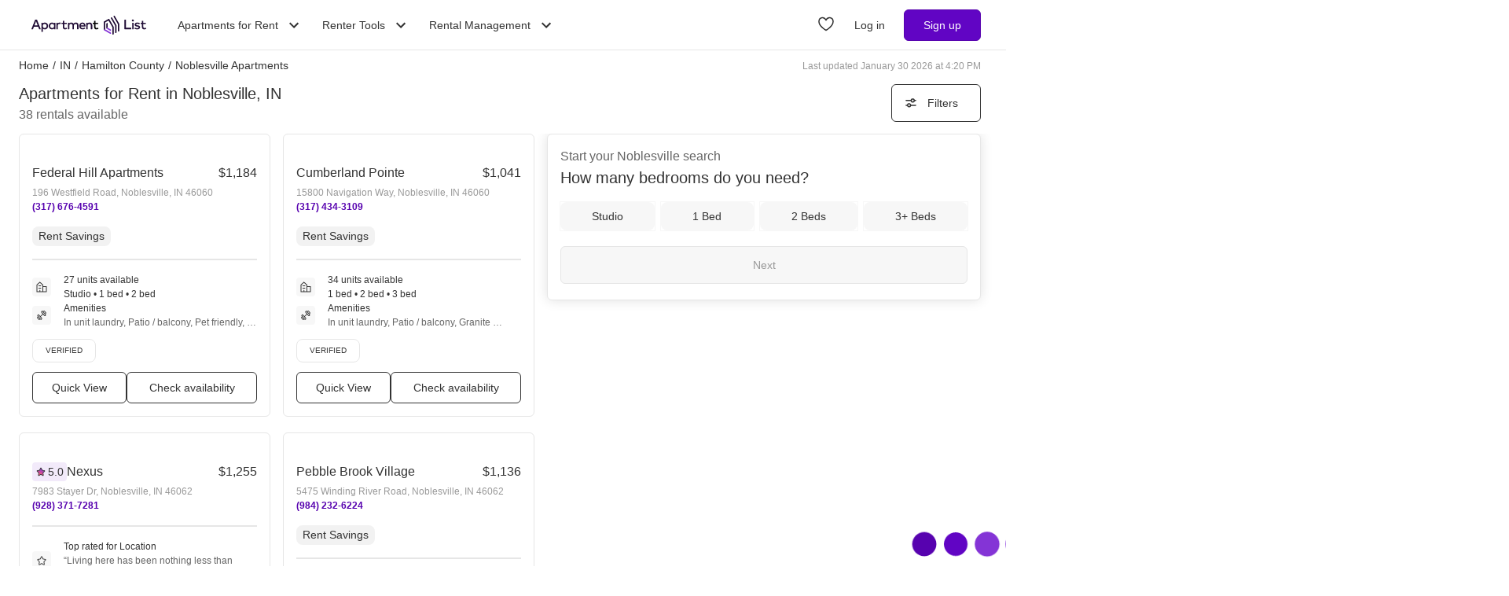

--- FILE ---
content_type: text/html; charset=utf-8
request_url: https://www.apartmentlist.com/in/noblesville
body_size: 95933
content:
<!DOCTYPE html><html lang="en"><head><link crossorigin="use-credentials" href="https://cdn.apartmentlist.com" rel="preconnect"/><meta charSet="utf-8"/><meta content="IE=edge,chrome=1" http-equiv="X-UA-Compatible"/><meta content="DPR, Viewport-Width, Width, Save-Data" http-equiv="Accept-CH"/><meta content="width=device-width, initial-scale=1" name="viewport"/><meta content="Find top apartments in Noblesville, IN with less hassle! Apartment List&#x27;s personalized search, up-to-date prices, and photos make your apartment search easy." name="description"/><meta content="426526116605-b99nbe6sp91k9l1c5v65bnjukn3i3e0v.apps.googleusercontent.com" name="google-signin-client_id"/><link href="https://www.apartmentlist.com/in/noblesville" rel="canonical"/><link href="https://www.apartmentlist.com/in/noblesville/page-2" rel="next"/><meta content="index, follow" name="robots"/><meta content="max-image-preview:large" data-testid="max-image-preview" name="robots"/><meta content="F9E23399A50431AC31E3B0C6FD3802D2" name="msvalidate.01"/><link href="/__falcon__/static/shared/favicon.ico" rel="shortcut icon" type="image/x-icon"/><title>20 Best Apartments In Noblesville, IN (with verified reviews)!</title><meta content="app-id=659694038" name="apple-itunes-app"/><link href="/__falcon__/static/android_manifest.json" rel="manifest"/><link href="/__falcon__/static/shared/apple-icon-57x57.png" rel="apple-touch-icon" sizes="57x57"/><link href="/__falcon__/static/shared/apple-icon-60x60.png" rel="apple-touch-icon" sizes="60x60"/><link href="/__falcon__/static/shared/apple-icon-72x72.png" rel="apple-touch-icon" sizes="72x72"/><link href="/__falcon__/static/shared/apple-icon-76x76.png" rel="apple-touch-icon" sizes="76x76"/><link href="/__falcon__/static/shared/apple-icon-114x114.png" rel="apple-touch-icon" sizes="114x114"/><link href="/__falcon__/static/shared/apple-icon-120x120.png" rel="apple-touch-icon" sizes="120x120"/><link href="/__falcon__/static/shared/apple-icon-144x144.png" rel="apple-touch-icon" sizes="144x144"/><link href="/__falcon__/static/shared/apple-icon-152x152.png" rel="apple-touch-icon" sizes="152x152"/><link href="/__falcon__/static/shared/apple-icon-180x180.png" rel="apple-touch-icon" sizes="180x180"/><link href="/__falcon__/static/shared/android-icon-192x192.png" rel="icon" sizes="192x192" type="image/png"/><link href="/__falcon__/static/shared/favicon-32x32.png" rel="icon" sizes="32x32" type="image/png"/><link href="/__falcon__/static/shared/favicon-96x96.png" rel="icon" sizes="96x96" type="image/png"/><link href="/__falcon__/static/shared/favicon-16x16.png" rel="icon" sizes="16x16" type="image/png"/><meta content="#8434d6" name="msapplication-TileColor"/><meta content="/__falcon__/static/shared/ms-icon-144x144.png" name="msapplication-TileImage"/><script>
          window.dataLayer = window.dataLayer || []
          function gtag() {
            dataLayer.push(arguments)
          }

          gtag('consent', 'default', {"ad_storage":"granted","ad_user_data":"granted","ad_personalization":"granted","analytics_storage":"granted","functionality_storage":"granted","personalization_storage":"granted","security_storage":"granted","x_alist_business_customers":"granted"});</script><link as="image" fetchpriority="high" href="https://cdn.apartmentlist.com/image/upload/c_fill,dpr_auto,f_auto,g_center,h_160,q_auto,w_320/da7l7bk2kuvhbop19gu9.jpg" id="Federal Hill Apartments Link Photo Gallery 1" imageSizes="100vw, (min-width: 980px) 50vw" imageSrcSet="https://cdn.apartmentlist.com/image/upload/c_fill,dpr_auto,f_auto,g_center,h_160,q_auto,w_320/da7l7bk2kuvhbop19gu9.jpg 1x, https://cdn.apartmentlist.com/image/upload/c_fill,dpr_auto,f_auto,g_center,h_320,q_auto,w_640/da7l7bk2kuvhbop19gu9.jpg 2x" rel="preload"/><link as="image" fetchpriority="high" href="https://cdn.apartmentlist.com/image/upload/c_fill,dpr_auto,f_auto,g_center,h_160,q_auto,w_320/8d372d0ef0ffe6bafd08fd8a5ed0d959.jpg" id="Cumberland Pointe Link Photo Gallery 2" imageSizes="100vw, (min-width: 980px) 50vw" imageSrcSet="https://cdn.apartmentlist.com/image/upload/c_fill,dpr_auto,f_auto,g_center,h_160,q_auto,w_320/8d372d0ef0ffe6bafd08fd8a5ed0d959.jpg 1x, https://cdn.apartmentlist.com/image/upload/c_fill,dpr_auto,f_auto,g_center,h_320,q_auto,w_640/8d372d0ef0ffe6bafd08fd8a5ed0d959.jpg 2x" rel="preload"/><meta name="next-head-count" content="34"/><link rel="preload" href="/__falcon__/_next/static/css/10aa35b22b4cad8a.css" as="style"/><link rel="stylesheet" href="/__falcon__/_next/static/css/10aa35b22b4cad8a.css" data-n-g=""/><noscript data-n-css=""></noscript><script defer="" nomodule="" src="/__falcon__/_next/static/chunks/polyfills-c67a75d1b6f99dc8.js"></script><script defer="" src="/__falcon__/_next/static/chunks/9a623775-689da48420b3c7bb.js"></script><script defer="" src="/__falcon__/_next/static/chunks/fec483df-c0eebccfb024cdc1.js"></script><script defer="" src="/__falcon__/_next/static/chunks/1896-3ea891d09ee757c9.js"></script><script defer="" src="/__falcon__/_next/static/chunks/4855-5d7bd2122f6e3d0b.js"></script><script defer="" src="/__falcon__/_next/static/chunks/220-b793c24745d31e87.js"></script><script defer="" src="/__falcon__/_next/static/chunks/7633-f7e4bfc52d7c32f5.js"></script><script defer="" src="/__falcon__/_next/static/chunks/9990-acb501bb1838c4de.js"></script><script defer="" src="/__falcon__/_next/static/chunks/4930-82d0033defe95c67.js"></script><script defer="" src="/__falcon__/_next/static/chunks/3532-b8c2836ddc231848.js"></script><script defer="" src="/__falcon__/_next/static/chunks/664-4bc6eb57d4a4642a.js"></script><script defer="" src="/__falcon__/_next/static/chunks/3366-04c9fbc7bf29272a.js"></script><script defer="" src="/__falcon__/_next/static/chunks/8571-43750033a0ac27e3.js"></script><script defer="" src="/__falcon__/_next/static/chunks/9812-a049b9e1baf8e39e.js"></script><script defer="" src="/__falcon__/_next/static/chunks/8189-34f0f23bd3f52aed.js"></script><script defer="" src="/__falcon__/_next/static/chunks/6817-d8b9da3711105889.js"></script><script defer="" src="/__falcon__/_next/static/chunks/9180-0ed622cd2703b3f6.js"></script><script defer="" src="/__falcon__/_next/static/chunks/6763-0d6f1e3147829a34.js"></script><script defer="" src="/__falcon__/_next/static/chunks/5125-19e49f88d440cbbd.js"></script><script defer="" src="/__falcon__/_next/static/chunks/4628-32b1bf03bef7e1a0.js"></script><script defer="" src="/__falcon__/_next/static/chunks/6659-e91baa26ad913713.js"></script><script defer="" src="/__falcon__/_next/static/chunks/6014-4126d6883638cc3a.js"></script><script defer="" src="/__falcon__/_next/static/chunks/5182-496cbf27385b00d4.js"></script><script defer="" src="/__falcon__/_next/static/chunks/7691-143a49b073324fce.js"></script><script defer="" src="/__falcon__/_next/static/chunks/8233.85b342e879703027.js"></script><script defer="" src="/__falcon__/_next/static/chunks/9121.b7fdd460ac10714d.js"></script><script defer="" src="/__falcon__/_next/static/chunks/8494.a7022a28adca661c.js"></script><script src="/__falcon__/_next/static/chunks/webpack-a49827f44014e63b.js" defer=""></script><script src="/__falcon__/_next/static/chunks/framework-35e3937bed949186.js" defer=""></script><script src="/__falcon__/_next/static/chunks/main-4fc9aa8b75671497.js" defer=""></script><script src="/__falcon__/_next/static/chunks/pages/_app-b5bfcbac8870fa28.js" defer=""></script><script src="/__falcon__/_next/static/chunks/3393-2d42b253776e5d8a.js" defer=""></script><script src="/__falcon__/_next/static/chunks/4008-996728b915c9c4b0.js" defer=""></script><script src="/__falcon__/_next/static/chunks/6261-f75566fa41ebbbe4.js" defer=""></script><script src="/__falcon__/_next/static/chunks/2547-71924f4e224ff460.js" defer=""></script><script src="/__falcon__/_next/static/chunks/1802-95e53227bfec028c.js" defer=""></script><script src="/__falcon__/_next/static/chunks/2377-5b31e57573f9710f.js" defer=""></script><script src="/__falcon__/_next/static/chunks/786-4633b187f604981b.js" defer=""></script><script src="/__falcon__/_next/static/chunks/88-cd2b5452e617195b.js" defer=""></script><script src="/__falcon__/_next/static/chunks/pages/city/CityLandingEntryPage-55903be2dfaee8d7.js" defer=""></script><script src="/__falcon__/_next/static/glO90z1L-Sc3BaB4bSZpI/_buildManifest.js" defer=""></script><script src="/__falcon__/_next/static/glO90z1L-Sc3BaB4bSZpI/_ssgManifest.js" defer=""></script><style data-emotion="css-global 1wkk1oo">html{-webkit-font-smoothing:antialiased;-moz-osx-font-smoothing:grayscale;box-sizing:border-box;-webkit-text-size-adjust:100%;}*,*::before,*::after{box-sizing:inherit;}strong,b{font-weight:700;}body{margin:0;color:#333333;font-size:14px;height:100%;line-height:1.5;font-family:"Helvetica Neue",Roboto,Helvetica,Arial,sans-serif;font-weight:400;background-color:#ffffff;}@media print{body{background-color:#ffffff;}}body::backdrop{background-color:#ffffff;}:root{--navbar-height:55px;--total-navbar-height:55px;--footer-nav-height:72px;--total-footer-nav-height:72px;}html{border:0;border-style:solid;margin:0;padding:0;vertical-align:baseline;-webkit-font-smoothing:auto;-moz-osx-font-smoothing:auto;}body{border:0;border-style:solid;margin:0;padding:0;vertical-align:baseline;}div{border:0;border-style:solid;margin:0;padding:0;vertical-align:baseline;}span{border:0;border-style:solid;margin:0;padding:0;vertical-align:baseline;}iframe{border:0;border-style:solid;margin:0;padding:0;vertical-align:baseline;}h1{border:0;border-style:solid;margin:0;padding:0;vertical-align:baseline;font:inherit;font-family:'Helvetica Neue','Roboto',Helvetica,Arial,sans-serif;}h2{border:0;border-style:solid;margin:0;padding:0;vertical-align:baseline;font:inherit;font-family:'Helvetica Neue','Roboto',Helvetica,Arial,sans-serif;}h3{border:0;border-style:solid;margin:0;padding:0;vertical-align:baseline;font:inherit;font-family:'Helvetica Neue','Roboto',Helvetica,Arial,sans-serif;}h4{border:0;border-style:solid;margin:0;padding:0;vertical-align:baseline;font:inherit;font-family:'Helvetica Neue','Roboto',Helvetica,Arial,sans-serif;}h5{border:0;border-style:solid;margin:0;padding:0;vertical-align:baseline;font:inherit;font-family:'Helvetica Neue','Roboto',Helvetica,Arial,sans-serif;}h6{border:0;border-style:solid;margin:0;padding:0;vertical-align:baseline;font:inherit;font-family:'Helvetica Neue','Roboto',Helvetica,Arial,sans-serif;}p{border:0;border-style:solid;margin:0;padding:0;vertical-align:baseline;}ol{border:0;border-style:solid;margin:0;padding:0;vertical-align:baseline;list-style:none;}ul{border:0;border-style:solid;margin:0;padding:0;vertical-align:baseline;list-style:none;}a{color:#333333;font-weight:400;}button{border:0;border-style:solid;margin:0;padding:0;vertical-align:baseline;color:inherit;font-family:'Helvetica Neue','Roboto',Helvetica,Arial,sans-serif;}sup{border:0;border-style:solid;margin:0;padding:0;vertical-align:baseline;}</style><style data-emotion="css-global adz3n1">.carousel .control-arrow,.carousel.carousel-slider .control-arrow{position:absolute;z-index:2;top:20px;background:none;border:0;font-size:32px;cursor:pointer;}.carousel .control-arrow:before,.carousel.carousel-slider .control-arrow:before{margin:0 5px;display:inline-block;border-top:8px solid transparent;border-bottom:8px solid transparent;content:'';}.carousel .control-disabled.control-arrow{opacity:0;-webkit-filter:alpha(opacity=0);filter:alpha(opacity=0);cursor:inherit;display:none;}.carousel .control-prev.control-arrow{left:0;}.carousel .control-next.control-arrow{right:0;}.carousel{position:relative;width:100%;}.carousel *{-webkit-box-sizing:border-box;-moz-box-sizing:border-box;box-sizing:border-box;}.carousel img{width:100%;display:inline-block;pointer-events:none;}.carousel .carousel{position:relative;}.carousel .control-arrow{outline:0;border:0;background:none;top:50%;margin-top:-13px;font-size:18px;}.carousel .thumbs-wrapper{margin:20px;overflow:hidden;}.carousel .thumbs{-webkit-transition:all 0.15s ease-in;-moz-transition:all 0.15s ease-in;-ms-transition:all 0.15s ease-in;-o-transition:all 0.15s ease-in;-webkit-transition:all 0.15s ease-in;transition:all 0.15s ease-in;-webkit-transform:translate3d(0, 0, 0);-moz-transform:translate3d(0, 0, 0);-ms-transform:translate3d(0, 0, 0);-o-transform:translate3d(0, 0, 0);-webkit-transform:translate3d(0, 0, 0);-moz-transform:translate3d(0, 0, 0);-ms-transform:translate3d(0, 0, 0);transform:translate3d(0, 0, 0);position:relative;list-style:none;white-space:nowrap;}.carousel .thumb{-webkit-transition:border 0.15s ease-in;-moz-transition:border 0.15s ease-in;-ms-transition:border 0.15s ease-in;-o-transition:border 0.15s ease-in;-webkit-transition:border 0.15s ease-in;transition:border 0.15s ease-in;display:inline-block;width:80px;margin-right:6px;white-space:nowrap;overflow:hidden;border:3px solid #fff;padding:2px;}.carousel .thumb:focus{border:3px solid #ccc;outline:none;}.carousel .thumb.selected,.carousel .thumb:hover{border:3px solid #333;}.carousel .thumb img{vertical-align:top;}.carousel.carousel-slider{position:relative;margin:0;overflow:hidden;}.carousel.carousel-slider .control-arrow{top:0;color:#fff;font-size:26px;bottom:0;margin-top:0;padding:15px;}.carousel .slider-wrapper{overflow:hidden;margin:auto;width:100%;-webkit-transition:height 0.15s ease-in;-moz-transition:height 0.15s ease-in;-ms-transition:height 0.15s ease-in;-o-transition:height 0.15s ease-in;-webkit-transition:height 0.15s ease-in;transition:height 0.15s ease-in;}.carousel .slider-wrapper.axis-horizontal .slider{-ms-box-orient:horizontal;display:-webkit-box;display:-moz-box;display:-ms-flexbox;display:-webkit-box;display:-webkit--moz-flex;display:-ms--moz-flexbox;display:-moz-flex;display:-webkit-box;display:-webkit--webkit-flex;display:-ms--webkit-flexbox;display:-webkit-flex;display:-webkit-box;display:-webkit-flex;display:-ms-flexbox;display:flex;}.carousel .slider-wrapper.axis-horizontal .slider .slide{-webkit-flex-direction:column;-ms-flex-direction:column;flex-direction:column;-webkit-box-flex-flow:column;-webkit-flex-flow:column;-ms-flex-flow:column;flex-flow:column;}.carousel .slider-wrapper.axis-vertical{-ms-box-orient:horizontal;display:-webkit-box;display:-moz-box;display:-ms-flexbox;display:-webkit-box;display:-webkit--moz-flex;display:-ms--moz-flexbox;display:-moz-flex;display:-webkit-box;display:-webkit--webkit-flex;display:-ms--webkit-flexbox;display:-webkit-flex;display:-webkit-box;display:-webkit-flex;display:-ms-flexbox;display:flex;}.carousel .slider-wrapper.axis-vertical .slider{-webkit-flex-direction:column;-webkit-flex-direction:column;-ms-flex-direction:column;flex-direction:column;}.carousel .slider{margin:0;padding:0;position:relative;list-style:none;width:100%;}.carousel .slider.animated{-webkit-transition:all 0.35s ease-in-out;-moz-transition:all 0.35s ease-in-out;-ms-transition:all 0.35s ease-in-out;-o-transition:all 0.35s ease-in-out;-webkit-transition:all 0.35s ease-in-out;transition:all 0.35s ease-in-out;}.carousel .slide{min-width:100%;margin:0;position:relative;text-align:center;background:#eef3f5;}.carousel .slide img{width:100%;vertical-align:top;border:0;}.carousel .slide iframe{display:inline-block;width:calc(100% - 80px);margin:0 40px 40px;border:0;}.carousel .slide .legend{-webkit-transition:all 0.5s ease-in-out;-moz-transition:all 0.5s ease-in-out;-ms-transition:all 0.5s ease-in-out;-o-transition:all 0.5s ease-in-out;-webkit-transition:all 0.5s ease-in-out;transition:all 0.5s ease-in-out;position:absolute;bottom:40px;left:50%;margin-left:-45%;width:90%;border-radius:10px;background:#000;color:#fff;padding:10px;font-size:12px;text-align:center;opacity:0.25;-webkit-transition:opacity 0.35s ease-in-out;-moz-transition:opacity 0.35s ease-in-out;-ms-transition:opacity 0.35s ease-in-out;-o-transition:opacity 0.35s ease-in-out;-webkit-transition:opacity 0.35s ease-in-out;transition:opacity 0.35s ease-in-out;}.carousel .control-dots{position:absolute;bottom:0;margin:10px 0;text-align:center;width:100%;}@media (min-width: 960px){.carousel .control-dots{bottom:0;}}.carousel .control-dots .dot{-webkit-transition:opacity 0.25s ease-in;-moz-transition:opacity 0.25s ease-in;-ms-transition:opacity 0.25s ease-in;-o-transition:opacity 0.25s ease-in;-webkit-transition:opacity 0.25s ease-in;transition:opacity 0.25s ease-in;opacity:0.3;-webkit-filter:alpha(opacity=30);filter:alpha(opacity=30);box-shadow:1px 1px 2px rgba(0, 0, 0, 0.9);background:#fff;border-radius:50%;width:8px;height:8px;cursor:pointer;display:inline-block;margin:0 8px;}.carousel .control-dots .dot.selected,.carousel .control-dots .dot:hover{opacity:1;-webkit-filter:alpha(opacity=100);filter:alpha(opacity=100);}.carousel .carousel-status{background:#0000007a;border-radius:4px;min-width:70px;width:-webkit-fit-content;width:-moz-fit-content;width:fit-content;max-width:86px;text-align:center;position:absolute;top:auto;margin-bottom:0;bottom:8px;right:8px;padding:4px 8px;font-size:14px;font-weight:500;color:#fff;z-index:10;}.carousel:hover .slide .legend{opacity:1;}</style><style data-emotion="css-global 14okaou">:root{--total-footer-nav-height:72px;}</style><style data-emotion="css-global 12cf9kx">@media screen and (min-width: 980px){:root{--total-navbar-height:64px;--navbar-height:64px;}}</style><style data-emotion="css vubbuv mij1z 131espl 1slubt3 j2u88l 1jx6m4p xdytds 1akd5he cjc4wa 1b27un3 1dy4bw 1mxrnjj 16f7zmk 16b3gix">.css-vubbuv{-webkit-user-select:none;-moz-user-select:none;-ms-user-select:none;user-select:none;width:1em;height:1em;display:inline-block;fill:currentColor;-webkit-flex-shrink:0;-ms-flex-negative:0;flex-shrink:0;-webkit-transition:fill 200ms cubic-bezier(0.4, 0, 0.2, 1) 0ms;transition:fill 200ms cubic-bezier(0.4, 0, 0.2, 1) 0ms;font-size:1.5rem;}.css-mij1z{-webkit-user-select:none;-moz-user-select:none;-ms-user-select:none;user-select:none;width:1em;height:1em;display:inline-block;fill:currentColor;-webkit-flex-shrink:0;-ms-flex-negative:0;flex-shrink:0;-webkit-transition:fill 200ms cubic-bezier(0.4, 0, 0.2, 1) 0ms;transition:fill 200ms cubic-bezier(0.4, 0, 0.2, 1) 0ms;font-size:1.5rem;height:13px;margin-top:1px;width:13px;color:#333333;}.css-131espl{display:-webkit-inline-box;display:-webkit-inline-flex;display:-ms-inline-flexbox;display:inline-flex;-webkit-align-items:center;-webkit-box-align:center;-ms-flex-align:center;align-items:center;-webkit-box-pack:center;-ms-flex-pack:center;-webkit-justify-content:center;justify-content:center;position:relative;box-sizing:border-box;-webkit-tap-highlight-color:transparent;background-color:transparent;outline:0;border:0;margin:0;border-radius:0;padding:0;cursor:pointer;-webkit-user-select:none;-moz-user-select:none;-ms-user-select:none;user-select:none;vertical-align:middle;-moz-appearance:none;-webkit-appearance:none;-webkit-text-decoration:none;text-decoration:none;color:inherit;border-style:solid;}.css-131espl::-moz-focus-inner{border-style:none;}.css-131espl.Mui-disabled{pointer-events:none;cursor:default;}@media print{.css-131espl{-webkit-print-color-adjust:exact;color-adjust:exact;}}.css-1slubt3{background-color:rgba(0, 0, 0, 0);}.css-j2u88l{-webkit-column-width:auto;column-width:auto;-webkit-column-count:1;column-count:1;}@media screen and (min-width: 600px){.css-j2u88l{-webkit-column-count:1;column-count:1;}}@media screen and (min-width: 980px){.css-j2u88l{-webkit-column-count:2;column-count:2;}}@media screen and (min-width: 1200px){.css-j2u88l{-webkit-column-count:2;column-count:2;}}.css-1jx6m4p{display:inline-block;font-weight:400;margin-bottom:20px;-webkit-text-decoration:none;text-decoration:none;text-transform:none;}.css-1jx6m4p:hover,.css-1jx6m4p:focus{color:inherit;-webkit-text-decoration:inherit;text-decoration:inherit;}@media (min-width:980px){.css-1jx6m4p{margin-bottom:10px;}}.css-xdytds{height:400px;width:100%;}.css-1akd5he{background:#f2eafa;border-radius:50%;height:68px;padding:5px;text-align:center;width:68px;}.css-cjc4wa{background:#af79e9;border-radius:50%;height:58px;padding:5px;text-align:center;width:58px;}.css-1b27un3{background:#8434d6;border-radius:50%;height:48px;padding-top:10px;text-align:center;width:48px;}.css-1dy4bw{background-color:#39274c;max-height:261px;overflow:hidden;position:relative;width:100%;z-index:0;}.css-1mxrnjj{background-color:#af79e9;border-radius:50%;height:70px;left:4px;opacity:0.3;position:absolute;top:6px;width:70px;z-index:-1;}.css-16f7zmk{background-color:#af79e9;height:290px;left:calc(100% - 120px);opacity:0.3;position:absolute;top:calc(100% - 80px);-webkit-transform:rotate(135deg);-moz-transform:rotate(135deg);-ms-transform:rotate(135deg);transform:rotate(135deg);width:290px;z-index:-1;}.css-16b3gix h1,.css-16b3gix .renter-survey-header,.css-16b3gix p,.css-16b3gix ul{display:block;padding-bottom:12px;}.css-16b3gix .renter-survey-header{font-size:25px;}.css-16b3gix h2:not(.renter-survey-header){margin:20px 0 12px;}.css-16b3gix strong{color:#333333;font-weight:700;}.css-16b3gix em{font-style:italic;}.css-16b3gix ul{display:block;list-style-type:disc;list-style-type:disc;margin-block-start:1em;margin-block-end:1em;-webkit-margin-start:0px;margin-inline-start:0px;-webkit-margin-end:0px;margin-inline-end:0px;-webkit-padding-start:40px;padding-inline-start:40px;}.css-16b3gix li{padding-bottom:4px;}.css-16b3gix a{text-underline-offset:2px;font-weight:500;}.css-16b3gix h1{margin-top:0;font-size:25px;}.css-16b3gix hr{margin:0;position:relative;top:30px;}@media (min-width:600px){.css-16b3gix{padding:0 0 30px 0;}.css-16b3gix .separator{border-bottom:1px solid #e6e6e6;}.css-16b3gix .subGuides{padding:0 100px;}}@media (min-width:1200px){.css-16b3gix{margin:auto;max-width:1600px;}}</style></head><body><div id="__next"><div class="min-h-dvh md:min-h-[auto]"><main><div class="min-h-dvh"><div name="listingsScrollPoint"></div><div class="sticky top-0 z-[1011] border-b-[0.5px] border-smoke-darker bg-white px-4 py-5 map:hidden"><div class="text-caption text-slate-light">Start your <!-- -->Noblesville<!-- --> search</div><div class="text-subheading-medium text-slate">How many bedrooms do you need?</div><div class="flex flex-row items-center pt-5"><div class="flex w-full flex-row justify-between"><button aria-label="Studio" class="flex cursor-pointer items-center justify-center gap-x-2 rounded-lg px-4 font-sans leading-5 text-slate outline outline-1 hover:outline-smoke-darkest [@media(hover:hover)]:hover:outline-2 py-2 bg-smoke outline-smoke focus:ring-2 focus:ring-slate w-full" data-testid="Studio" type="button"><span class="whitespace-nowrap text-subheading-small">Studio</span></button><button aria-label="1 Bed" class="flex cursor-pointer items-center justify-center gap-x-2 rounded-lg px-4 font-sans leading-5 text-slate outline outline-1 hover:outline-smoke-darkest [@media(hover:hover)]:hover:outline-2 py-2 bg-smoke outline-smoke focus:ring-2 focus:ring-slate ml-3 w-full" data-testid="1 Bed" type="button"><span class="whitespace-nowrap text-subheading-small">1</span></button><button aria-label="2 Beds" class="flex cursor-pointer items-center justify-center gap-x-2 rounded-lg px-4 font-sans leading-5 text-slate outline outline-1 hover:outline-smoke-darkest [@media(hover:hover)]:hover:outline-2 py-2 bg-smoke outline-smoke focus:ring-2 focus:ring-slate ml-3 w-full" data-testid="2 Beds" type="button"><span class="whitespace-nowrap text-subheading-small">2</span></button><button aria-label="3+ Beds" class="flex cursor-pointer items-center justify-center gap-x-2 rounded-lg px-4 font-sans leading-5 text-slate outline outline-1 hover:outline-smoke-darkest [@media(hover:hover)]:hover:outline-2 py-2 bg-smoke outline-smoke focus:ring-2 focus:ring-slate ml-3 w-full" data-testid="3+ Beds" type="button"><span class="whitespace-nowrap text-subheading-small">3+</span></button></div><button aria-label="Next" class="ml-2 h-10 w-11 cursor-pointer rounded-full bg-purple hover:border-2 hover:border-purple hover:bg-purple-light focus:ring-2 focus:ring-slate" type="submit"><svg class="MuiSvgIcon-root MuiSvgIcon-fontSizeMedium css-vubbuv" focusable="false" aria-hidden="true" viewBox="0 0 24 24" data-testid="ArrowForwardIcon" style="color:white;margin-top:2px"><path d="m12 4-1.41 1.41L16.17 11H4v2h12.17l-5.58 5.59L12 20l8-8z"></path></svg></button></div></div><div class="relative my-0 flex h-7 max-w-[1600px] flex-wrap justify-between pt-1 mx-auto px-4 md:top-[--total-navbar-height] min-[1159px]:px-6"><div class="flex flex-wrap justify-between overflow-hidden h-6 md:w-[calc(100%-8px)] min-[1159px]:w-full lg:w-[calc(100%-8px)]"><nav aria-label="Breadcrumbs"><ol class="mr-[50px] flex items-center truncate font-medium sm:mr-0 [&amp;_a]:font-normal [&amp;_a]:text-slate hover:[&amp;_a]:cursor-pointer hover:[&amp;_a]:underline"><li class="mx-0 my-[5px] flex flex-row whitespace-nowrap capitalize no-underline [&amp;_a]:no-underline" data-testid="crumb-0"><a href="/"><div class=""><span>Home</span><meta content="1"/></div></a><span class="mx-[5px]">/</span></li><li class="mx-0 my-[5px] flex flex-row whitespace-nowrap capitalize no-underline [&amp;_a]:no-underline" data-testid="crumb-1"><a href="/in"><div class=""><span>IN</span><meta content="2"/></div></a><span class="mx-[5px]">/</span></li><li class="mx-0 my-[5px] flex flex-row whitespace-nowrap capitalize no-underline [&amp;_a]:no-underline" data-testid="crumb-2"><a href="/in/hamilton-county"><div class=""><span>Hamilton County</span><meta content="3"/></div></a><span class="mx-[5px]">/</span></li><li class="mx-0 my-[5px] flex flex-row whitespace-nowrap capitalize no-underline [&amp;_a]:no-underline shrink-[2000] truncate" data-testid="crumb-3"><span><div class="shrink-[2000] truncate"><span>Noblesville Apartments</span><meta content="4"/></div></span></li></ol></nav><div class="hidden self-center text-caption text-slate-lighter before:mr-1 md:block">Last updated January 30 2026 at 4:20 PM</div></div></div><div class="relative top-0 z-sticky-nav mx-auto flex flex-wrap items-center bg-white px-4 py-3 [--filter-sort-width:126px] max-[360px]:[--filter-sort-width:72px] map:sticky md:top-[calc(var(--total-navbar-height)-1px)] md:mr-0 md:mt-[--total-navbar-height] md:max-w-[1600px] md:border-none md:[--filter-sort-width:328px] min-[1159px]:px-6 lg:mx-auto"><div class="order-1 mb-0 flex grow flex-col justify-start min-[1280px]:items-baseline" data-testid="title-and-subtitle"><h1 class="text-subheading-medium map:text-subheading-large md:mr-2">Apartments for Rent in Noblesville, IN</h1><span class="text-caption-bold text-slate-light map:text-subheading-medium" data-testid="subtitle">38<!-- --> <!-- -->rentals available</span></div><div class="order-2 flex w-fit flex-row flex-nowrap items-center justify-end gap-3 min-[980px]:pr-2 min-[1159px]:pr-0 min-[1200px]:pr-2 min-[1280px]:order-3"><button class="flex h-12 min-w-[48px] cursor-pointer items-center justify-center overflow-hidden rounded-[6px] border border-slate bg-white px-4 text-subheading-small hover:!border-slate hover:!bg-smoke focus-visible:outline-blue-dark" type="button"><svg class="stroke-slate" fill="none" height="16" viewBox="0 0 16 16" width="16" xmlns="http://www.w3.org/2000/svg"><path d="M13 4.66992L14 4.66992" stroke-linecap="round" stroke-width="1.5"></path><path d="M2 4.66992H8" stroke-linecap="round" stroke-width="1.5"></path><path d="M12.2498 4.83366C12.2498 5.89221 11.3917 6.75033 10.3332 6.75033C9.27462 6.75033 8.4165 5.89221 8.4165 4.83366C8.4165 3.77511 9.27462 2.91699 10.3332 2.91699C11.3917 2.91699 12.2498 3.77511 12.2498 4.83366Z" stroke-width="1.5"></path><path d="M3 10.9971L2 10.9971" stroke-linecap="round" stroke-width="1.5"></path><path d="M14 10.9971L8 10.9971" stroke-linecap="round" stroke-width="1.5"></path><path d="M3.75016 10.8333C3.75016 9.77479 4.60828 8.91667 5.66683 8.91667C6.72538 8.91667 7.5835 9.77479 7.5835 10.8333C7.5835 11.8919 6.72538 12.75 5.66683 12.75C4.60828 12.75 3.75016 11.8919 3.75016 10.8333Z" stroke-width="1.5"></path></svg><div class="w-16 text-center max-[360px]:hidden">Filters</div></button></div></div><div class="flex w-full items-stretch justify-between pb-6 min-[800px]:pr-4 min-[1159px]:px-6 lg:mx-auto lg:my-0 lg:max-w-[1600px]"><div class="mt-[-8px] min-h-[400px] w-full grow min-[800px]:w-1/2 md:grow-0 min-[1200px]:w-2/3"><div class="pl-4 min-[1159px]:pl-0"><div class="flex min-h-[400px] flex-col p-0 text-left"><div class="group relative mt-2 after:clear-both after:table after:content-[&quot;&quot;]" data-testid="listings-column"><ul class="flex flex-wrap"><li class="w-full list-none pr-4 min-[600px]:w-1/2 min-[800px]:w-full min-[1159px]:w-full lg:w-1/2"><div class="h-full pb-5"><div class="group h-[calc(100%-20px)] h-full" data-is-active="false"><article class="flex h-full flex-col rounded-md border border-smoke-darker bg-white hover:cursor-pointer hover:border-purple" data-testid="listing-card"><section class="flex size-full flex-col no-underline"><div class=""><div class="relative h-full overflow-hidden p-2"><div class="group relative inline-block h-fit w-full overflow-hidden"><div class="LazyLoad aspect-[2/1]" style="height:100%;width:100%"></div><button aria-label="Save to your list of favorites" class="absolute z-over-listing-tag-dropdown flex size-10 cursor-pointer items-center justify-center rounded-[4px] bg-slate text-[24px] text-white hover:opacity-80 right-2 top-2 opacity-70" type="button"><svg class="MuiSvgIcon-root MuiSvgIcon-fontSizeMedium css-vubbuv" focusable="false" aria-hidden="true" viewBox="0 0 24 24" data-testid="FavoriteBorderIcon"><path d="M16.5 3c-1.74 0-3.41.81-4.5 2.09C10.91 3.81 9.24 3 7.5 3 4.42 3 2 5.42 2 8.5c0 3.78 3.4 6.86 8.55 11.54L12 21.35l1.45-1.32C18.6 15.36 22 12.28 22 8.5 22 5.42 19.58 3 16.5 3zm-4.4 15.55-.1.1-.1-.1C7.14 14.24 4 11.39 4 8.5 4 6.5 5.5 5 7.5 5c1.54 0 3.04.99 3.57 2.36h1.87C13.46 5.99 14.96 5 16.5 5c2 0 3.5 1.5 3.5 3.5 0 2.89-3.14 5.74-7.9 10.05z"></path></svg></button><button aria-label="Previous image" class="z-10 absolute left-0 top-0 flex h-full w-8 items-center justify-start bg-transparent bg-prev-arrow-gradient pl-1 opacity-0 transition-opacity hover:cursor-pointer focus:opacity-100 group-hover:opacity-100" name="prev" type="button"><svg class="MuiSvgIcon-root MuiSvgIcon-fontSizeMedium text-white scale-[2.0] css-vubbuv" focusable="false" aria-hidden="true" viewBox="0 0 24 24" data-testid="ChevronLeftIcon"><path d="M15.41 7.41 14 6l-6 6 6 6 1.41-1.41L10.83 12z"></path></svg></button><button aria-label="Next image" class="z-10 absolute right-0 top-0 flex h-full w-8 items-center justify-end bg-transparent bg-next-arrow-gradient pr-1 opacity-0 transition-opacity hover:cursor-pointer focus:opacity-100 group-hover:opacity-100" type="button"><svg class="MuiSvgIcon-root MuiSvgIcon-fontSizeMedium text-white scale-[2.0] css-vubbuv" focusable="false" aria-hidden="true" viewBox="0 0 24 24" data-testid="ChevronRightIcon"><path d="M10 6 8.59 7.41 13.17 12l-4.58 4.59L10 18l6-6z"></path></svg></button></div></div></div><section class="flex flex-1 flex-col justify-between px-4"><div class="flex flex-col"><div class="flex w-full items-center justify-between gap-2"><div class="max-w-[80%] overflow-hidden"><div class="mb-1 flex flex-row gap-2"><h3 class="text-subheading-medium no-underline truncate"><a class="cursor-pointer no-underline hover:underline" href="/in/noblesville/federal-hill-apartments" rel="noopener noreferrer" target="_blank">Federal Hill Apartments</a></h3></div></div><span class="mb-1 text-base font-medium text-slate">$1,184</span></div><address class="text-caption not-italic text-slate-lighter truncate whitespace-nowrap">196 Westfield Road, Noblesville, IN 46060</address><a aria-label="Call Federal Hill Apartments at (317) 676-4591" class="m-0 w-fit cursor-pointer border-none bg-transparent p-0 text-caption font-bold text-purple-darker no-underline hover:underline group-loading:hidden" href="tel:+13176764591">(317) 676-4591</a><div class="mt-4 flex flex-row flex-wrap gap-2" data-testid="card-badges-section"><div class="relative z-foreground flex items-center justify-center whitespace-nowrap rounded-lg text-subheading-small leading-tight [&amp;_svg]:size-4 gap-x-1 px-2 py-1 bg-smoke-dark text-slate">Rent Savings</div></div><div><hr class="my-4 border border-smoke-darker"/></div><div class="flex flex-col gap-2"><div class="group-loading:loading-darker"><div class="see-more flex w-full cursor-pointer select-none flex-row items-start justify-between group-loading:invisible"><div class="group-loading:loading-darker flex items-center"><div class="group-loading:loading-darker relative flex size-6 min-w-6 items-center justify-center rounded bg-smoke mr-4"><svg viewBox="0 0 16 16" fill="none" xmlns="http://www.w3.org/2000/svg" aria-hidden="true" height="16" width="16"><path fill-rule="evenodd" clip-rule="evenodd" d="M5.363 1.624a.5.5 0 0 1 .659 0l3.692 3.23a.5.5 0 0 1 .17.377v1.807H14a.5.5 0 0 1 .5.5V14a.5.5 0 0 1-.5.5H2a.5.5 0 0 1-.5-.5V5.23a.5.5 0 0 1 .17-.376l3.693-3.23ZM9.885 13.5V8.038H13.5V13.5H9.885ZM2.5 5.458V13.5h2.692v-1.346a.5.5 0 0 1 1 0V13.5h2.693V5.458L5.692 2.664 2.5 5.458Zm1.308 3.927a.5.5 0 0 1 .5-.5h2.769a.5.5 0 0 1 0 1h-2.77a.5.5 0 0 1-.5-.5Zm.5-3.27a.5.5 0 1 0 0 1h2.769a.5.5 0 0 0 0-1h-2.77Z" fill="#333"></path></svg></div><dl class="group-loading:loading-darker my-0 flex flex-col gap-1"><dt class="text-caption-bold">27 units available</dt><dd class="ms-0 text-caption">Studio • 1 bed • 2 bed</dd></dl></div></div></div><div class="group-loading:loading-darker flex items-center"><div class="group-loading:loading-darker relative flex size-6 min-w-6 items-center justify-center rounded bg-smoke mr-4"><svg viewBox="0 0 16 17" fill="none" xmlns="http://www.w3.org/2000/svg" aria-hidden="true" height="16" width="16"><path fill-rule="evenodd" clip-rule="evenodd" d="M10.8 4.008a.177.177 0 0 1 .014-.237l.45-.432a.157.157 0 0 1 .23.01l1.707 1.96c.06.069.056.177-.01.24l-.451.433a.157.157 0 0 1-.227-.007L10.8 4.008Zm2.469 2.834.318.365c.423.485.389 1.24-.076 1.687l-.45.432a1.101 1.101 0 0 1-1.609-.072l-1.6-1.838-3.046 2.922 1.601 1.838c.424.486.39 1.241-.075 1.687l-.45.433a1.101 1.101 0 0 1-1.609-.072l-.318-.365a1.19 1.19 0 0 1-.112.124l-.45.433a1.101 1.101 0 0 1-1.609-.072l-1.707-1.96a1.236 1.236 0 0 1 .076-1.687l.45-.432c.04-.04.084-.075.128-.107l-.317-.364a1.236 1.236 0 0 1 .075-1.688l.45-.432a1.101 1.101 0 0 1 1.609.072l1.601 1.838 3.045-2.922-1.601-1.838a1.236 1.236 0 0 1 .075-1.687l.45-.432a1.101 1.101 0 0 1 1.609.072l.318.364c.034-.043.071-.085.112-.124l.45-.432a1.1 1.1 0 0 1 1.609.072l1.707 1.959c.423.486.39 1.241-.076 1.687l-.45.433a1.17 1.17 0 0 1-.128.106Zm-1.472-.17L12.865 7.9c.06.07.056.177-.01.24l-.451.433a.157.157 0 0 1-.23-.01l-3.86-4.43a.177.177 0 0 1 .011-.241l.45-.432a.157.157 0 0 1 .23.01l1.069 1.226a.514.514 0 0 0 .008.01l1.707 1.959.008.009Zm-8.662 2.43a.177.177 0 0 1 .01-.242l.451-.432a.157.157 0 0 1 .23.01l3.86 4.43c.06.07.055.178-.011.241l-.45.432a.157.157 0 0 1-.23-.01l-3.86-4.43ZM2.81 11.45a.177.177 0 0 0-.01.241l1.707 1.96c.06.069.163.073.23.01l.45-.433a.177.177 0 0 0 .01-.24l-1.706-1.96a.157.157 0 0 0-.23-.01l-.45.432Z" fill="#333"></path></svg></div><dl class="group-loading:loading-darker my-0 flex flex-col gap-1"><dt class="text-caption-bold">Amenities</dt><dd class="ms-0 text-caption"><p class="line-clamp-1 whitespace-pre-wrap text-caption text-slate-light">In unit laundry, Patio / balcony, Pet friendly, 24hr maintenance, Garage, Stainless steel + more</p></dd></dl></div></div><div class="mb-8 hidden"><div class="flex flex-col items-start"><div class="block rounded-[4px] bg-smoke-dark px-2 py-1 text-caption-bold"><svg viewBox="0 0 16 16" fill="none" xmlns="http://www.w3.org/2000/svg" class="mb-[-3px] mr-1 size-4"><path d="M11.862 2.205H4.138a1.135 1.135 0 0 0-.902.488l-1.93 2.675a1.115 1.115 0 0 0 .063 1.369l5.793 6.676a1.06 1.06 0 0 0 1.676 0l5.793-6.676a1.115 1.115 0 0 0 .064-1.37l-1.931-2.674a1.136 1.136 0 0 0-.902-.488Z" fill="#F2EAFA" stroke="#333" stroke-linecap="round" stroke-linejoin="round"></path><path d="m7.448 2.194-2.59 4.012L8 13.796" fill="#F2EAFA"></path><path d="m7.448 2.194-2.59 4.012L8 13.796" stroke="#333" stroke-linecap="round" stroke-linejoin="round"></path><path d="m8.584 2.194 2.58 4.012L8 13.796" fill="#F2EAFA"></path><path d="m8.584 2.194 2.58 4.012L8 13.796" stroke="#333" stroke-linecap="round" stroke-linejoin="round"></path><path d="M1.122 6.206h13.756H1.122Z" fill="#F2EAFA"></path><path d="M1.122 6.206h13.756" stroke="#333" stroke-linecap="round" stroke-linejoin="round"></path></svg>Central Luxury</div><div class="mt-2 leading-4"><div class="text-wrap text-caption-bold text-slate">Central Noblesville gem with premium amenities and conveniences.</div><div class="mt-1 text-wrap text-caption text-slate-light">Federal Hill Apartments boasts a prime location in Downtown Noblesville, offering easy access to local shops, restaurants, and parks within walking distance. This luxurious community provides a wealth of amenities including in-unit laundry, a 24hr gym, and a sparkling pool. Residents appreciate the management&#x27;s responsive and welcoming nature, as well as the lively community events.</div></div></div><section class="mt-4"><div class="text-wrap text-caption-bold text-slate">Recently updated units</div><div class="mt-2 flex flex-row gap-3 !overflow-scroll"><button class="ml-0 flex min-w-[100px] cursor-pointer flex-col rounded-xl border-2 border-smoke-dark bg-smoke p-2 text-left hover:border-smoke-darkest" type="button"><dl class="my-0"><dt class="sr-only">Unit type</dt><dd class="text-slate-dark ms-0 text-caption-bold">Studio</dd><dt class="sr-only">Price</dt><dd class="ms-0 mt-0.5 flex flex-row text-caption-bold">$1,319<div class="ml-1.5 flex flex-row rounded-[4px] pl-0.5 pr-1 bg-white hidden"><svg class="MuiSvgIcon-root MuiSvgIcon-fontSizeMedium css-mij1z" focusable="false" aria-hidden="true" viewBox="0 0 24 24" data-testid="ArrowUpwardIcon"><path d="m4 12 1.41 1.41L11 7.83V20h2V7.83l5.58 5.59L20 12l-8-8-8 8z"></path></svg><span class="text-slate">Ask</span></div></dd><dt class="sr-only">Availability</dt><dd class="mt-0.5 ms-0 text-caption text-slate-light"><time dateTime="2026-05-01">Avail. May 1</time></dd><dt class="sr-only">Unit title</dt><dd class="mt-0.5 ms-0 text-caption text-slate-light">Unit A-525</dd></dl></button><button class="ml-0 flex min-w-[100px] cursor-pointer flex-col rounded-xl border-2 border-smoke-dark bg-smoke p-2 text-left hover:border-smoke-darkest" type="button"><dl class="my-0"><dt class="sr-only">Unit type</dt><dd class="text-slate-dark ms-0 text-caption-bold">1 Bed</dd><dt class="sr-only">Price</dt><dd class="ms-0 mt-0.5 flex flex-row text-caption-bold">$1,624<div class="ml-1.5 flex flex-row rounded-[4px] pl-0.5 pr-1 bg-white hidden"><svg class="MuiSvgIcon-root MuiSvgIcon-fontSizeMedium css-mij1z" focusable="false" aria-hidden="true" viewBox="0 0 24 24" data-testid="ArrowUpwardIcon"><path d="m4 12 1.41 1.41L11 7.83V20h2V7.83l5.58 5.59L20 12l-8-8-8 8z"></path></svg><span class="text-slate">Ask</span></div></dd><dt class="sr-only">Availability</dt><dd class="mt-0.5 ms-0 text-caption text-slate-light"><time dateTime="2026-02-11">Avail. Feb 11</time></dd><dt class="sr-only">Unit title</dt><dd class="mt-0.5 ms-0 text-caption text-slate-light">Unit A-105</dd></dl></button><button class="ml-0 flex min-w-[100px] cursor-pointer flex-col rounded-xl border-2 border-smoke-dark bg-smoke p-2 text-left hover:border-smoke-darkest" type="button"><dl class="my-0"><dt class="sr-only">Unit type</dt><dd class="text-slate-dark ms-0 text-caption-bold">2 Bed</dd><dt class="sr-only">Price</dt><dd class="ms-0 mt-0.5 flex flex-row text-caption-bold">$1,749<div class="ml-1.5 flex flex-row rounded-[4px] pl-0.5 pr-1 bg-white hidden"><svg class="MuiSvgIcon-root MuiSvgIcon-fontSizeMedium css-mij1z" focusable="false" aria-hidden="true" viewBox="0 0 24 24" data-testid="ArrowUpwardIcon"><path d="m4 12 1.41 1.41L11 7.83V20h2V7.83l5.58 5.59L20 12l-8-8-8 8z"></path></svg><span class="text-slate">Ask</span></div></dd><dt class="sr-only">Availability</dt><dd class="mt-0.5 ms-0 text-caption text-slate-light"><time dateTime="2026-01-30">Avail. now</time></dd><dt class="sr-only">Unit title</dt><dd class="mt-0.5 ms-0 text-caption text-slate-light">Unit B-216</dd></dl></button></div></section></div></div><div class="flex w-full flex-col"><div class="my-3"><div class="flex justify-start"><span class="sr-only">Verified listing</span><div class="relative z-foreground flex items-center justify-center whitespace-nowrap rounded-lg text-subheading-small leading-tight [&amp;_svg]:size-4 gap-x-2 px-4 py-2 bg-white border border-smoke-darker text-tag-small uppercase">Verified</div></div></div><div class="flex flex-wrap justify-between gap-2 pb-4"><div class="block min-w-fit flex-1 group-is-loading:hidden basis-[40%]"><button class="MuiButtonBase-root focus:ring-2 focus:ring-slate !rounded-md !border font-sans normal-case btn-secondary h-10 !px-3 !py-[9px] leading-[0px] w-full css-131espl" tabindex="0" type="button"><div class="relative flex w-full items-center justify-center gap-x-2 whitespace-nowrap font-sans text-subheading-small leading-5 [&amp;_svg]:size-4">Quick View</div></button></div><div class="block min-w-fit flex-1 group-is-loading:hidden basis-[56%]"><button class="MuiButtonBase-root focus:ring-2 focus:ring-slate !rounded-md !border font-sans normal-case btn-secondary h-10 !px-3 !py-[9px] leading-[0px] w-full css-131espl" tabindex="0" type="button"><div class="relative flex w-full items-center justify-center gap-x-2 whitespace-nowrap font-sans text-subheading-small leading-5 [&amp;_svg]:size-4">Check availability</div></button></div></div></div></section></section></article></div></div></li><li class="w-full list-none pr-4 min-[600px]:w-1/2 min-[800px]:w-full min-[1159px]:w-full lg:w-1/2"><div class="h-full pb-5"><div class="group h-[calc(100%-20px)] h-full" data-is-active="false"><article class="flex h-full flex-col rounded-md border border-smoke-darker bg-white hover:cursor-pointer hover:border-purple" data-testid="listing-card"><section class="flex size-full flex-col no-underline"><div class=""><div class="relative h-full overflow-hidden p-2"><div class="group relative inline-block h-fit w-full overflow-hidden"><div class="LazyLoad aspect-[2/1]" style="height:100%;width:100%"></div><button aria-label="Save to your list of favorites" class="absolute z-over-listing-tag-dropdown flex size-10 cursor-pointer items-center justify-center rounded-[4px] bg-slate text-[24px] text-white hover:opacity-80 right-2 top-2 opacity-70" type="button"><svg class="MuiSvgIcon-root MuiSvgIcon-fontSizeMedium css-vubbuv" focusable="false" aria-hidden="true" viewBox="0 0 24 24" data-testid="FavoriteBorderIcon"><path d="M16.5 3c-1.74 0-3.41.81-4.5 2.09C10.91 3.81 9.24 3 7.5 3 4.42 3 2 5.42 2 8.5c0 3.78 3.4 6.86 8.55 11.54L12 21.35l1.45-1.32C18.6 15.36 22 12.28 22 8.5 22 5.42 19.58 3 16.5 3zm-4.4 15.55-.1.1-.1-.1C7.14 14.24 4 11.39 4 8.5 4 6.5 5.5 5 7.5 5c1.54 0 3.04.99 3.57 2.36h1.87C13.46 5.99 14.96 5 16.5 5c2 0 3.5 1.5 3.5 3.5 0 2.89-3.14 5.74-7.9 10.05z"></path></svg></button><button aria-label="Previous image" class="z-10 absolute left-0 top-0 flex h-full w-8 items-center justify-start bg-transparent bg-prev-arrow-gradient pl-1 opacity-0 transition-opacity hover:cursor-pointer focus:opacity-100 group-hover:opacity-100" name="prev" type="button"><svg class="MuiSvgIcon-root MuiSvgIcon-fontSizeMedium text-white scale-[2.0] css-vubbuv" focusable="false" aria-hidden="true" viewBox="0 0 24 24" data-testid="ChevronLeftIcon"><path d="M15.41 7.41 14 6l-6 6 6 6 1.41-1.41L10.83 12z"></path></svg></button><button aria-label="Next image" class="z-10 absolute right-0 top-0 flex h-full w-8 items-center justify-end bg-transparent bg-next-arrow-gradient pr-1 opacity-0 transition-opacity hover:cursor-pointer focus:opacity-100 group-hover:opacity-100" type="button"><svg class="MuiSvgIcon-root MuiSvgIcon-fontSizeMedium text-white scale-[2.0] css-vubbuv" focusable="false" aria-hidden="true" viewBox="0 0 24 24" data-testid="ChevronRightIcon"><path d="M10 6 8.59 7.41 13.17 12l-4.58 4.59L10 18l6-6z"></path></svg></button></div></div></div><section class="flex flex-1 flex-col justify-between px-4"><div class="flex flex-col"><div class="flex w-full items-center justify-between gap-2"><div class="max-w-[80%] overflow-hidden"><div class="mb-1 flex flex-row gap-2"><h3 class="text-subheading-medium no-underline truncate"><a class="cursor-pointer no-underline hover:underline" href="/in/noblesville/cumberland-pointe" rel="noopener noreferrer" target="_blank">Cumberland Pointe</a></h3></div></div><span class="mb-1 text-base font-medium text-slate">$1,041</span></div><address class="text-caption not-italic text-slate-lighter truncate whitespace-nowrap">15800 Navigation Way, Noblesville, IN 46060</address><a aria-label="Call Cumberland Pointe at (317) 434-3109" class="m-0 w-fit cursor-pointer border-none bg-transparent p-0 text-caption font-bold text-purple-darker no-underline hover:underline group-loading:hidden" href="tel:+13174343109">(317) 434-3109</a><div class="mt-4 flex flex-row flex-wrap gap-2" data-testid="card-badges-section"><div class="relative z-foreground flex items-center justify-center whitespace-nowrap rounded-lg text-subheading-small leading-tight [&amp;_svg]:size-4 gap-x-1 px-2 py-1 bg-smoke-dark text-slate">Rent Savings</div></div><div><hr class="my-4 border border-smoke-darker"/></div><div class="flex flex-col gap-2"><div class="group-loading:loading-darker"><div class="see-more flex w-full cursor-pointer select-none flex-row items-start justify-between group-loading:invisible"><div class="group-loading:loading-darker flex items-center"><div class="group-loading:loading-darker relative flex size-6 min-w-6 items-center justify-center rounded bg-smoke mr-4"><svg viewBox="0 0 16 16" fill="none" xmlns="http://www.w3.org/2000/svg" aria-hidden="true" height="16" width="16"><path fill-rule="evenodd" clip-rule="evenodd" d="M5.363 1.624a.5.5 0 0 1 .659 0l3.692 3.23a.5.5 0 0 1 .17.377v1.807H14a.5.5 0 0 1 .5.5V14a.5.5 0 0 1-.5.5H2a.5.5 0 0 1-.5-.5V5.23a.5.5 0 0 1 .17-.376l3.693-3.23ZM9.885 13.5V8.038H13.5V13.5H9.885ZM2.5 5.458V13.5h2.692v-1.346a.5.5 0 0 1 1 0V13.5h2.693V5.458L5.692 2.664 2.5 5.458Zm1.308 3.927a.5.5 0 0 1 .5-.5h2.769a.5.5 0 0 1 0 1h-2.77a.5.5 0 0 1-.5-.5Zm.5-3.27a.5.5 0 1 0 0 1h2.769a.5.5 0 0 0 0-1h-2.77Z" fill="#333"></path></svg></div><dl class="group-loading:loading-darker my-0 flex flex-col gap-1"><dt class="text-caption-bold">34 units available</dt><dd class="ms-0 text-caption">1 bed • 2 bed • 3 bed</dd></dl></div></div></div><div class="group-loading:loading-darker flex items-center"><div class="group-loading:loading-darker relative flex size-6 min-w-6 items-center justify-center rounded bg-smoke mr-4"><svg viewBox="0 0 16 17" fill="none" xmlns="http://www.w3.org/2000/svg" aria-hidden="true" height="16" width="16"><path fill-rule="evenodd" clip-rule="evenodd" d="M10.8 4.008a.177.177 0 0 1 .014-.237l.45-.432a.157.157 0 0 1 .23.01l1.707 1.96c.06.069.056.177-.01.24l-.451.433a.157.157 0 0 1-.227-.007L10.8 4.008Zm2.469 2.834.318.365c.423.485.389 1.24-.076 1.687l-.45.432a1.101 1.101 0 0 1-1.609-.072l-1.6-1.838-3.046 2.922 1.601 1.838c.424.486.39 1.241-.075 1.687l-.45.433a1.101 1.101 0 0 1-1.609-.072l-.318-.365a1.19 1.19 0 0 1-.112.124l-.45.433a1.101 1.101 0 0 1-1.609-.072l-1.707-1.96a1.236 1.236 0 0 1 .076-1.687l.45-.432c.04-.04.084-.075.128-.107l-.317-.364a1.236 1.236 0 0 1 .075-1.688l.45-.432a1.101 1.101 0 0 1 1.609.072l1.601 1.838 3.045-2.922-1.601-1.838a1.236 1.236 0 0 1 .075-1.687l.45-.432a1.101 1.101 0 0 1 1.609.072l.318.364c.034-.043.071-.085.112-.124l.45-.432a1.1 1.1 0 0 1 1.609.072l1.707 1.959c.423.486.39 1.241-.076 1.687l-.45.433a1.17 1.17 0 0 1-.128.106Zm-1.472-.17L12.865 7.9c.06.07.056.177-.01.24l-.451.433a.157.157 0 0 1-.23-.01l-3.86-4.43a.177.177 0 0 1 .011-.241l.45-.432a.157.157 0 0 1 .23.01l1.069 1.226a.514.514 0 0 0 .008.01l1.707 1.959.008.009Zm-8.662 2.43a.177.177 0 0 1 .01-.242l.451-.432a.157.157 0 0 1 .23.01l3.86 4.43c.06.07.055.178-.011.241l-.45.432a.157.157 0 0 1-.23-.01l-3.86-4.43ZM2.81 11.45a.177.177 0 0 0-.01.241l1.707 1.96c.06.069.163.073.23.01l.45-.433a.177.177 0 0 0 .01-.24l-1.706-1.96a.157.157 0 0 0-.23-.01l-.45.432Z" fill="#333"></path></svg></div><dl class="group-loading:loading-darker my-0 flex flex-col gap-1"><dt class="text-caption-bold">Amenities</dt><dd class="ms-0 text-caption"><p class="line-clamp-1 whitespace-pre-wrap text-caption text-slate-light">In unit laundry, Patio / balcony, Granite counters, Pet friendly, Parking, Recently renovated + more</p></dd></dl></div></div><div class="mb-8 hidden"><div class="flex flex-col items-start"><div class="block rounded-[4px] bg-smoke-dark px-2 py-1 text-caption-bold"><svg viewBox="0 0 16 16" fill="none" xmlns="http://www.w3.org/2000/svg" class="mb-[-3px] mr-1 size-4"><path d="M11.862 2.205H4.138a1.135 1.135 0 0 0-.902.488l-1.93 2.675a1.115 1.115 0 0 0 .063 1.369l5.793 6.676a1.06 1.06 0 0 0 1.676 0l5.793-6.676a1.115 1.115 0 0 0 .064-1.37l-1.931-2.674a1.136 1.136 0 0 0-.902-.488Z" fill="#F2EAFA" stroke="#333" stroke-linecap="round" stroke-linejoin="round"></path><path d="m7.448 2.194-2.59 4.012L8 13.796" fill="#F2EAFA"></path><path d="m7.448 2.194-2.59 4.012L8 13.796" stroke="#333" stroke-linecap="round" stroke-linejoin="round"></path><path d="m8.584 2.194 2.58 4.012L8 13.796" fill="#F2EAFA"></path><path d="m8.584 2.194 2.58 4.012L8 13.796" stroke="#333" stroke-linecap="round" stroke-linejoin="round"></path><path d="M1.122 6.206h13.756H1.122Z" fill="#F2EAFA"></path><path d="M1.122 6.206h13.756" stroke="#333" stroke-linecap="round" stroke-linejoin="round"></path></svg>Luxurious Comfort</div><div class="mt-2 leading-4"><div class="text-wrap text-caption-bold text-slate">Modern luxury meets suburban convenience and value.</div><div class="mt-1 text-wrap text-caption text-slate-light">Cumberland Pointe boasts a luxurious lifestyle with cost-effective appeal. Enjoy modern elegance in historic Noblesville, where beautifully appointed interiors meet lavish amenities, all just a short drive from Indianapolis. The property&#x27;s superb maintenance and attentive service are noticed and appreciated by residents.</div></div></div><section class="mt-4"><div class="text-wrap text-caption-bold text-slate">Recently updated units</div><div class="mt-2 flex flex-row gap-3 !overflow-scroll"><button class="ml-0 flex min-w-[100px] cursor-pointer flex-col rounded-xl border-2 border-smoke-dark bg-smoke p-2 text-left hover:border-smoke-darkest" type="button"><dl class="my-0"><dt class="sr-only">Unit type</dt><dd class="text-slate-dark ms-0 text-caption-bold">1 Bed</dd><dt class="sr-only">Price</dt><dd class="ms-0 mt-0.5 flex flex-row text-caption-bold">$1,139<div class="ml-1.5 flex flex-row rounded-[4px] pl-0.5 pr-1 bg-white hidden"><svg class="MuiSvgIcon-root MuiSvgIcon-fontSizeMedium css-mij1z" focusable="false" aria-hidden="true" viewBox="0 0 24 24" data-testid="ArrowUpwardIcon"><path d="m4 12 1.41 1.41L11 7.83V20h2V7.83l5.58 5.59L20 12l-8-8-8 8z"></path></svg><span class="text-slate">Ask</span></div></dd><dt class="sr-only">Availability</dt><dd class="mt-0.5 ms-0 text-caption text-slate-light"><time dateTime="2026-01-30">Avail. now</time></dd><dt class="sr-only">Unit title</dt><dd class="mt-0.5 ms-0 text-caption text-slate-light">Unit 09932</dd></dl></button><button class="ml-0 flex min-w-[100px] cursor-pointer flex-col rounded-xl border-2 border-smoke-dark bg-smoke p-2 text-left hover:border-smoke-darkest" type="button"><dl class="my-0"><dt class="sr-only">Unit type</dt><dd class="text-slate-dark ms-0 text-caption-bold">2 Bed</dd><dt class="sr-only">Price</dt><dd class="ms-0 mt-0.5 flex flex-row text-caption-bold">$1,312<div class="ml-1.5 flex flex-row rounded-[4px] pl-0.5 pr-1 bg-white hidden"><svg class="MuiSvgIcon-root MuiSvgIcon-fontSizeMedium css-mij1z" focusable="false" aria-hidden="true" viewBox="0 0 24 24" data-testid="ArrowUpwardIcon"><path d="m4 12 1.41 1.41L11 7.83V20h2V7.83l5.58 5.59L20 12l-8-8-8 8z"></path></svg><span class="text-slate">Ask</span></div></dd><dt class="sr-only">Availability</dt><dd class="mt-0.5 ms-0 text-caption text-slate-light"><time dateTime="2026-02-10">Avail. Feb 10</time></dd><dt class="sr-only">Unit title</dt><dd class="mt-0.5 ms-0 text-caption text-slate-light">Unit 15739</dd></dl></button><button class="ml-0 flex min-w-[100px] cursor-pointer flex-col rounded-xl border-2 border-smoke-dark bg-smoke p-2 text-left hover:border-smoke-darkest" type="button"><dl class="my-0"><dt class="sr-only">Unit type</dt><dd class="text-slate-dark ms-0 text-caption-bold">3 Bed</dd><dt class="sr-only">Price</dt><dd class="ms-0 mt-0.5 flex flex-row text-caption-bold">$1,883<div class="ml-1.5 flex flex-row rounded-[4px] pl-0.5 pr-1 bg-white hidden"><svg class="MuiSvgIcon-root MuiSvgIcon-fontSizeMedium css-mij1z" focusable="false" aria-hidden="true" viewBox="0 0 24 24" data-testid="ArrowUpwardIcon"><path d="m4 12 1.41 1.41L11 7.83V20h2V7.83l5.58 5.59L20 12l-8-8-8 8z"></path></svg><span class="text-slate">Ask</span></div></dd><dt class="sr-only">Availability</dt><dd class="mt-0.5 ms-0 text-caption text-slate-light"><time dateTime="2026-01-30">Avail. now</time></dd><dt class="sr-only">Unit title</dt><dd class="mt-0.5 ms-0 text-caption text-slate-light">Unit 09903</dd></dl></button></div></section></div></div><div class="flex w-full flex-col"><div class="my-3"><div class="flex justify-start"><span class="sr-only">Verified listing</span><div class="relative z-foreground flex items-center justify-center whitespace-nowrap rounded-lg text-subheading-small leading-tight [&amp;_svg]:size-4 gap-x-2 px-4 py-2 bg-white border border-smoke-darker text-tag-small uppercase">Verified</div></div></div><div class="flex flex-wrap justify-between gap-2 pb-4"><div class="block min-w-fit flex-1 group-is-loading:hidden basis-[40%]"><button class="MuiButtonBase-root focus:ring-2 focus:ring-slate !rounded-md !border font-sans normal-case btn-secondary h-10 !px-3 !py-[9px] leading-[0px] w-full css-131espl" tabindex="0" type="button"><div class="relative flex w-full items-center justify-center gap-x-2 whitespace-nowrap font-sans text-subheading-small leading-5 [&amp;_svg]:size-4">Quick View</div></button></div><div class="block min-w-fit flex-1 group-is-loading:hidden basis-[56%]"><button class="MuiButtonBase-root focus:ring-2 focus:ring-slate !rounded-md !border font-sans normal-case btn-secondary h-10 !px-3 !py-[9px] leading-[0px] w-full css-131espl" tabindex="0" type="button"><div class="relative flex w-full items-center justify-center gap-x-2 whitespace-nowrap font-sans text-subheading-small leading-5 [&amp;_svg]:size-4">Check availability</div></button></div></div></div></section></section></article></div></div></li><li class="w-full list-none pr-4 min-[600px]:w-1/2 min-[800px]:w-full min-[1159px]:w-full lg:w-1/2"><div class="h-full pb-5"><div class="group h-[calc(100%-20px)] h-full" data-is-active="false"><article class="flex h-full flex-col rounded-md border border-smoke-darker bg-white hover:cursor-pointer hover:border-purple" data-testid="listing-card"><section class="flex size-full flex-col no-underline"><div class=""><div class="relative h-full overflow-hidden p-2"><div class="group relative inline-block h-fit w-full overflow-hidden"><div class="LazyLoad aspect-[2/1]" style="height:100%;width:100%"></div><button aria-label="Save to your list of favorites" class="absolute z-over-listing-tag-dropdown flex size-10 cursor-pointer items-center justify-center rounded-[4px] bg-slate text-[24px] text-white hover:opacity-80 right-2 top-2 opacity-70" type="button"><svg class="MuiSvgIcon-root MuiSvgIcon-fontSizeMedium css-vubbuv" focusable="false" aria-hidden="true" viewBox="0 0 24 24" data-testid="FavoriteBorderIcon"><path d="M16.5 3c-1.74 0-3.41.81-4.5 2.09C10.91 3.81 9.24 3 7.5 3 4.42 3 2 5.42 2 8.5c0 3.78 3.4 6.86 8.55 11.54L12 21.35l1.45-1.32C18.6 15.36 22 12.28 22 8.5 22 5.42 19.58 3 16.5 3zm-4.4 15.55-.1.1-.1-.1C7.14 14.24 4 11.39 4 8.5 4 6.5 5.5 5 7.5 5c1.54 0 3.04.99 3.57 2.36h1.87C13.46 5.99 14.96 5 16.5 5c2 0 3.5 1.5 3.5 3.5 0 2.89-3.14 5.74-7.9 10.05z"></path></svg></button><button aria-label="Previous image" class="z-10 absolute left-0 top-0 flex h-full w-8 items-center justify-start bg-transparent bg-prev-arrow-gradient pl-1 opacity-0 transition-opacity hover:cursor-pointer focus:opacity-100 group-hover:opacity-100" name="prev" type="button"><svg class="MuiSvgIcon-root MuiSvgIcon-fontSizeMedium text-white scale-[2.0] css-vubbuv" focusable="false" aria-hidden="true" viewBox="0 0 24 24" data-testid="ChevronLeftIcon"><path d="M15.41 7.41 14 6l-6 6 6 6 1.41-1.41L10.83 12z"></path></svg></button><button aria-label="Next image" class="z-10 absolute right-0 top-0 flex h-full w-8 items-center justify-end bg-transparent bg-next-arrow-gradient pr-1 opacity-0 transition-opacity hover:cursor-pointer focus:opacity-100 group-hover:opacity-100" type="button"><svg class="MuiSvgIcon-root MuiSvgIcon-fontSizeMedium text-white scale-[2.0] css-vubbuv" focusable="false" aria-hidden="true" viewBox="0 0 24 24" data-testid="ChevronRightIcon"><path d="M10 6 8.59 7.41 13.17 12l-4.58 4.59L10 18l6-6z"></path></svg></button></div></div></div><section class="flex flex-1 flex-col justify-between px-4"><div class="flex flex-col"><div class="flex w-full items-center justify-between gap-2"><div class="max-w-[80%] overflow-hidden"><div class="mb-1 flex flex-row gap-2"><div class="flex items-center space-x-0.5 rounded bg-purple-lighter px-1"><svg viewBox="0 0 24 24" fill="none" xmlns="http://www.w3.org/2000/svg" aria-label="Overall rating" height="14" width="14"><path d="m12.621 4.403 1.962 4.13a.651.651 0 0 0 .203.263c.089.067.193.11.303.122l4.33.67c.125.016.243.07.34.154.098.084.17.195.209.32a.723.723 0 0 1-.18.722l-3.12 3.228a.709.709 0 0 0-.197.617l.752 4.542a.735.735 0 0 1-.04.387.704.704 0 0 1-.23.307.662.662 0 0 1-.717.052l-3.899-2.148a.703.703 0 0 0-.641 0l-3.898 2.148a.655.655 0 0 1-.717-.052.704.704 0 0 1-.23-.306.735.735 0 0 1-.04-.388l.752-4.592a.71.71 0 0 0-.197-.618l-3.158-3.178a.723.723 0 0 1-.17-.736.694.694 0 0 1 .223-.319.65.65 0 0 1 .354-.14l4.33-.67a.614.614 0 0 0 .302-.122.652.652 0 0 0 .204-.264l1.961-4.13a.687.687 0 0 1 .246-.293.646.646 0 0 1 .717 0 .687.687 0 0 1 .246.294Z" fill="url(#hue_star_svg__a)"></path><path fill-rule="evenodd" clip-rule="evenodd" d="M11.825 3.018a1.397 1.397 0 0 0-.923.557c-.084.119-.358.675-1.144 2.324A1179.92 1179.92 0 0 1 8.72 8.076c-.003.005-1.046.169-2.319.365-2.281.351-2.45.382-2.63.48-.55.301-.86.948-.748 1.56.038.211.128.442.23.595.052.077.697.738 1.744 1.787.913.916 1.668 1.676 1.676 1.689.01.013-.156 1.062-.374 2.383-.354 2.135-.391 2.383-.393 2.6-.001.258.02.366.12.603.155.37.475.669.863.806.14.05.183.055.435.056.258.001.292-.003.434-.055.087-.032 1.04-.543 2.197-1.18a160.423 160.423 0 0 1 2.063-1.123c.01 0 .938.506 2.062 1.124 1.156.635 2.112 1.148 2.198 1.18.142.05.175.055.434.054.252-.001.295-.007.434-.056.224-.079.403-.197.581-.382.129-.133.173-.197.247-.353.127-.271.158-.405.155-.683-.002-.204-.047-.5-.393-2.57l-.39-2.34 1.662-1.714c1.737-1.791 1.799-1.86 1.894-2.125a1.532 1.532 0 0 0-.264-1.53 1.537 1.537 0 0 0-.716-.447c-.053-.012-1.111-.178-2.352-.37-1.49-.229-2.26-.355-2.265-.371-.004-.014-.472-.997-1.039-2.185-.716-1.5-1.061-2.202-1.13-2.297a1.393 1.393 0 0 0-.945-.56.954.954 0 0 0-.366.001Zm-.131 2.223C10.492 7.783 9.93 8.937 9.84 9.05a1.403 1.403 0 0 1-.678.474c-.07.021-1.133.193-2.36.381a142.99 142.99 0 0 0-2.262.357c-.023.01.376.421 1.61 1.66.902.904 1.673 1.69 1.713 1.748.104.145.187.324.236.506.082.306.082.306-.349 2.917a140.236 140.236 0 0 0-.38 2.367c.005.005.885-.472 1.956-1.061s2.008-1.1 2.082-1.135a1.3 1.3 0 0 1 .609-.133 1.3 1.3 0 0 1 .608.133c.075.036 1.012.546 2.083 1.135 1.07.589 1.95 1.066 1.955 1.061.005-.005-.164-1.052-.375-2.327-.212-1.275-.39-2.37-.398-2.432-.029-.258.067-.639.226-.894.064-.103.443-.507 1.504-1.604.78-.806 1.522-1.57 1.65-1.7.127-.13.226-.239.221-.243-.005-.004-.995-.16-2.201-.344a103.713 103.713 0 0 1-2.357-.377 1.374 1.374 0 0 1-.74-.489c-.09-.114-.65-1.268-1.852-3.81a11.714 11.714 0 0 0-.324-.658c-.007 0-.153.296-.324.658Z" fill="#333"></path><defs><linearGradient id="hue_star_svg__a" x1="12" y1="20" x2="17.296" y2="6.004" gradientUnits="userSpaceOnUse"><stop stop-color="#FC5D77"></stop><stop offset="1" stop-color="#8434D6"></stop></linearGradient></defs></svg><span class="text-subheading-small">5.0</span></div><h3 class="text-subheading-medium no-underline truncate"><a class="cursor-pointer no-underline hover:underline" href="/in/noblesville/nexus" rel="noopener noreferrer" target="_blank">Nexus</a></h3></div></div><span class="mb-1 text-base font-medium text-slate">$1,255</span></div><address class="text-caption not-italic text-slate-lighter truncate whitespace-nowrap">7983 Stayer Dr, Noblesville, IN 46062</address><a aria-label="Call Nexus at (928) 371-7281" class="m-0 w-fit cursor-pointer border-none bg-transparent p-0 text-caption font-bold text-purple-darker no-underline hover:underline group-loading:hidden" href="tel:+19283717281">(928) 371-7281</a><div><hr class="my-4 border border-smoke-darker"/></div><div class="flex flex-col gap-2"><div class="group-loading:loading-darker flex items-center"><div class="group-loading:loading-darker relative flex size-6 min-w-6 items-center justify-center rounded bg-smoke mr-4"><svg viewBox="0 0 16 17" fill="none" xmlns="http://www.w3.org/2000/svg" aria-hidden="true" height="16" width="16"><path fill-rule="evenodd" clip-rule="evenodd" d="M7.883 2.512a.931.931 0 0 0-.615.371c-.056.08-.239.45-.762 1.55l-.692 1.45c-.002.004-.698.113-1.546.244-1.521.235-1.634.255-1.754.32a1 1 0 0 0-.499 1.04c.026.141.085.295.154.397.034.051.464.492 1.162 1.191.61.611 1.112 1.118 1.118 1.126.006.009-.104.708-.25 1.589-.236 1.423-.26 1.589-.261 1.734a.824.824 0 0 0 .08.402.983.983 0 0 0 .575.537c.093.033.122.036.29.037.172 0 .194-.002.289-.037.058-.02.693-.361 1.465-.786.75-.412 1.368-.749 1.375-.749.006 0 .625.337 1.375.75.77.423 1.407.764 1.465.785.094.035.117.038.289.037.168 0 .197-.005.29-.037a.96.96 0 0 0 .387-.255.717.717 0 0 0 .165-.236.864.864 0 0 0 .103-.455c-.001-.136-.031-.333-.262-1.713l-.26-1.56 1.108-1.142c1.158-1.195 1.2-1.24 1.263-1.418a1.022 1.022 0 0 0-.176-1.02 1.025 1.025 0 0 0-.478-.298c-.035-.007-.74-.118-1.568-.245-.993-.153-1.506-.238-1.51-.248-.002-.01-.314-.665-.692-1.457-.478-1-.708-1.468-.753-1.532a.929.929 0 0 0-.63-.372.636.636 0 0 0-.245 0Zm-.087 1.482C6.995 5.689 6.62 6.458 6.56 6.534a.935.935 0 0 1-.452.316c-.047.014-.755.129-1.574.254-.818.126-1.496.233-1.508.238-.015.007.25.281 1.073 1.106a52.531 52.531 0 0 1 1.143 1.166c.069.096.124.216.157.338.055.204.055.204-.232 1.944a93.29 93.29 0 0 0-.254 1.578c.003.003.59-.315 1.304-.707.714-.393 1.339-.733 1.388-.757a.867.867 0 0 1 .406-.089c.157 0 .272.025.405.09.05.023.675.363 1.389.756.714.392 1.3.71 1.304.707.003-.003-.11-.701-.25-1.551-.142-.85-.261-1.58-.266-1.621-.02-.173.045-.426.15-.597.044-.068.296-.338 1.003-1.069a407.04 407.04 0 0 1 1.1-1.133c.085-.086.151-.16.148-.162-.003-.003-.664-.107-1.468-.23a69.218 69.218 0 0 1-1.57-.25.917.917 0 0 1-.494-.327c-.06-.076-.434-.845-1.235-2.54a7.815 7.815 0 0 0-.216-.439c-.005 0-.102.198-.216.439Z" fill="#333"></path></svg></div><dl class="group-loading:loading-darker my-0 flex flex-col gap-1"><dt class="text-caption-bold">Top rated for Location</dt><dd class="ms-0 text-caption"><div class="line-clamp-2 whitespace-pre-wrap text-caption text-slate-light">“<!-- -->Living here has been nothing less than spectacular<!-- -->”</div></dd></dl></div><div class="group-loading:loading-darker"><div class="see-more flex w-full cursor-pointer select-none flex-row items-start justify-between group-loading:invisible"><div class="group-loading:loading-darker flex items-center"><div class="group-loading:loading-darker relative flex size-6 min-w-6 items-center justify-center rounded bg-smoke mr-4"><svg viewBox="0 0 16 16" fill="none" xmlns="http://www.w3.org/2000/svg" aria-hidden="true" height="16" width="16"><path fill-rule="evenodd" clip-rule="evenodd" d="M5.363 1.624a.5.5 0 0 1 .659 0l3.692 3.23a.5.5 0 0 1 .17.377v1.807H14a.5.5 0 0 1 .5.5V14a.5.5 0 0 1-.5.5H2a.5.5 0 0 1-.5-.5V5.23a.5.5 0 0 1 .17-.376l3.693-3.23ZM9.885 13.5V8.038H13.5V13.5H9.885ZM2.5 5.458V13.5h2.692v-1.346a.5.5 0 0 1 1 0V13.5h2.693V5.458L5.692 2.664 2.5 5.458Zm1.308 3.927a.5.5 0 0 1 .5-.5h2.769a.5.5 0 0 1 0 1h-2.77a.5.5 0 0 1-.5-.5Zm.5-3.27a.5.5 0 1 0 0 1h2.769a.5.5 0 0 0 0-1h-2.77Z" fill="#333"></path></svg></div><dl class="group-loading:loading-darker my-0 flex flex-col gap-1"><dt class="text-caption-bold">39 units available</dt><dd class="ms-0 text-caption">Studio • 1 bed • 2 bed</dd></dl></div></div></div><div class="group-loading:loading-darker flex items-center"><div class="group-loading:loading-darker relative flex size-6 min-w-6 items-center justify-center rounded bg-smoke mr-4"><svg viewBox="0 0 16 17" fill="none" xmlns="http://www.w3.org/2000/svg" aria-hidden="true" height="16" width="16"><path fill-rule="evenodd" clip-rule="evenodd" d="M10.8 4.008a.177.177 0 0 1 .014-.237l.45-.432a.157.157 0 0 1 .23.01l1.707 1.96c.06.069.056.177-.01.24l-.451.433a.157.157 0 0 1-.227-.007L10.8 4.008Zm2.469 2.834.318.365c.423.485.389 1.24-.076 1.687l-.45.432a1.101 1.101 0 0 1-1.609-.072l-1.6-1.838-3.046 2.922 1.601 1.838c.424.486.39 1.241-.075 1.687l-.45.433a1.101 1.101 0 0 1-1.609-.072l-.318-.365a1.19 1.19 0 0 1-.112.124l-.45.433a1.101 1.101 0 0 1-1.609-.072l-1.707-1.96a1.236 1.236 0 0 1 .076-1.687l.45-.432c.04-.04.084-.075.128-.107l-.317-.364a1.236 1.236 0 0 1 .075-1.688l.45-.432a1.101 1.101 0 0 1 1.609.072l1.601 1.838 3.045-2.922-1.601-1.838a1.236 1.236 0 0 1 .075-1.687l.45-.432a1.101 1.101 0 0 1 1.609.072l.318.364c.034-.043.071-.085.112-.124l.45-.432a1.1 1.1 0 0 1 1.609.072l1.707 1.959c.423.486.39 1.241-.076 1.687l-.45.433a1.17 1.17 0 0 1-.128.106Zm-1.472-.17L12.865 7.9c.06.07.056.177-.01.24l-.451.433a.157.157 0 0 1-.23-.01l-3.86-4.43a.177.177 0 0 1 .011-.241l.45-.432a.157.157 0 0 1 .23.01l1.069 1.226a.514.514 0 0 0 .008.01l1.707 1.959.008.009Zm-8.662 2.43a.177.177 0 0 1 .01-.242l.451-.432a.157.157 0 0 1 .23.01l3.86 4.43c.06.07.055.178-.011.241l-.45.432a.157.157 0 0 1-.23-.01l-3.86-4.43ZM2.81 11.45a.177.177 0 0 0-.01.241l1.707 1.96c.06.069.163.073.23.01l.45-.433a.177.177 0 0 0 .01-.24l-1.706-1.96a.157.157 0 0 0-.23-.01l-.45.432Z" fill="#333"></path></svg></div><dl class="group-loading:loading-darker my-0 flex flex-col gap-1"><dt class="text-caption-bold">Amenities</dt><dd class="ms-0 text-caption"><p class="line-clamp-1 whitespace-pre-wrap text-caption text-slate-light">In unit laundry, Patio / balcony, Granite counters, Hardwood floors, Dishwasher, Pet friendly + more</p></dd></dl></div></div><div class="mb-8 hidden"><div class="flex flex-col items-start"><div class="block rounded-[4px] bg-smoke-dark px-2 py-1 text-caption-bold"><svg viewBox="0 0 16 16" fill="none" xmlns="http://www.w3.org/2000/svg" class="mb-[-3px] mr-1 size-4"><path d="M11.862 2.205H4.138a1.135 1.135 0 0 0-.902.488l-1.93 2.675a1.115 1.115 0 0 0 .063 1.369l5.793 6.676a1.06 1.06 0 0 0 1.676 0l5.793-6.676a1.115 1.115 0 0 0 .064-1.37l-1.931-2.674a1.136 1.136 0 0 0-.902-.488Z" fill="#F2EAFA" stroke="#333" stroke-linecap="round" stroke-linejoin="round"></path><path d="m7.448 2.194-2.59 4.012L8 13.796" fill="#F2EAFA"></path><path d="m7.448 2.194-2.59 4.012L8 13.796" stroke="#333" stroke-linecap="round" stroke-linejoin="round"></path><path d="m8.584 2.194 2.58 4.012L8 13.796" fill="#F2EAFA"></path><path d="m8.584 2.194 2.58 4.012L8 13.796" stroke="#333" stroke-linecap="round" stroke-linejoin="round"></path><path d="M1.122 6.206h13.756H1.122Z" fill="#F2EAFA"></path><path d="M1.122 6.206h13.756" stroke="#333" stroke-linecap="round" stroke-linejoin="round"></path></svg>Luxurious Convenience</div><div class="mt-2 leading-4"><div class="text-wrap text-caption-bold text-slate">Sophisticated living near downtown Noblesville thrills residents.</div><div class="mt-1 text-wrap text-caption text-slate-light">Located in the vibrant Pebble Brook neighborhood, Nexus Apartments offers unmatched convenience and modern style. Enjoy its proximity to downtown Noblesville, with easy access to restaurants, parks, and shopping centers. The community boasts top-tier amenities, including a pool, gym, and dog spa, ensuring a delightful experience for residents and their pets.</div></div></div><section class="mt-4"><div class="text-wrap text-caption-bold text-slate">Recently updated units</div><div class="mt-2 flex flex-row gap-3 !overflow-scroll"><button class="ml-0 flex min-w-[100px] cursor-pointer flex-col rounded-xl border-2 border-smoke-dark bg-smoke p-2 text-left hover:border-smoke-darkest" type="button"><dl class="my-0"><dt class="sr-only">Unit type</dt><dd class="text-slate-dark ms-0 text-caption-bold">Studio</dd><dt class="sr-only">Price</dt><dd class="ms-0 mt-0.5 flex flex-row text-caption-bold">$1,255<div class="ml-1.5 flex flex-row rounded-[4px] pl-0.5 pr-1 bg-white hidden"><svg class="MuiSvgIcon-root MuiSvgIcon-fontSizeMedium css-mij1z" focusable="false" aria-hidden="true" viewBox="0 0 24 24" data-testid="ArrowUpwardIcon"><path d="m4 12 1.41 1.41L11 7.83V20h2V7.83l5.58 5.59L20 12l-8-8-8 8z"></path></svg><span class="text-slate">Ask</span></div></dd><dt class="sr-only">Availability</dt><dd class="mt-0.5 ms-0 text-caption text-slate-light"><time dateTime="2026-04-04">Avail. Apr 4</time></dd><dt class="sr-only">Unit title</dt><dd class="mt-0.5 ms-0 text-caption text-slate-light">Unit 01-109</dd></dl></button><button class="ml-0 flex min-w-[100px] cursor-pointer flex-col rounded-xl border-2 border-smoke-dark bg-smoke p-2 text-left hover:border-smoke-darkest" type="button"><dl class="my-0"><dt class="sr-only">Unit type</dt><dd class="text-slate-dark ms-0 text-caption-bold">1 Bed</dd><dt class="sr-only">Price</dt><dd class="ms-0 mt-0.5 flex flex-row text-caption-bold">$1,375<div class="ml-1.5 flex flex-row rounded-[4px] pl-0.5 pr-1 bg-white hidden"><svg class="MuiSvgIcon-root MuiSvgIcon-fontSizeMedium css-mij1z" focusable="false" aria-hidden="true" viewBox="0 0 24 24" data-testid="ArrowUpwardIcon"><path d="m4 12 1.41 1.41L11 7.83V20h2V7.83l5.58 5.59L20 12l-8-8-8 8z"></path></svg><span class="text-slate">Ask</span></div></dd><dt class="sr-only">Availability</dt><dd class="mt-0.5 ms-0 text-caption text-slate-light"><time dateTime="2026-03-28">Avail. Mar 28</time></dd><dt class="sr-only">Unit title</dt><dd class="mt-0.5 ms-0 text-caption text-slate-light">Unit 04-404</dd></dl></button><button class="ml-0 flex min-w-[100px] cursor-pointer flex-col rounded-xl border-2 border-smoke-dark bg-smoke p-2 text-left hover:border-smoke-darkest" type="button"><dl class="my-0"><dt class="sr-only">Unit type</dt><dd class="text-slate-dark ms-0 text-caption-bold">2 Bed</dd><dt class="sr-only">Price</dt><dd class="ms-0 mt-0.5 flex flex-row text-caption-bold">$1,599<div class="ml-1.5 flex flex-row rounded-[4px] pl-0.5 pr-1 bg-white hidden"><svg class="MuiSvgIcon-root MuiSvgIcon-fontSizeMedium css-mij1z" focusable="false" aria-hidden="true" viewBox="0 0 24 24" data-testid="ArrowUpwardIcon"><path d="m4 12 1.41 1.41L11 7.83V20h2V7.83l5.58 5.59L20 12l-8-8-8 8z"></path></svg><span class="text-slate">Ask</span></div></dd><dt class="sr-only">Availability</dt><dd class="mt-0.5 ms-0 text-caption text-slate-light"><time dateTime="2026-01-30">Avail. now</time></dd><dt class="sr-only">Unit title</dt><dd class="mt-0.5 ms-0 text-caption text-slate-light">Unit 04-409</dd></dl></button></div></section></div></div><div class="flex w-full flex-col"><div class="my-3"><div class="flex justify-start"><span class="sr-only">Verified listing</span><div class="relative z-foreground flex items-center justify-center whitespace-nowrap rounded-lg text-subheading-small leading-tight [&amp;_svg]:size-4 gap-x-2 px-4 py-2 bg-white border border-smoke-darker text-tag-small uppercase">Verified</div></div></div><div class="flex flex-wrap justify-between gap-2 pb-4"><div class="block min-w-fit flex-1 group-is-loading:hidden basis-[40%]"><button class="MuiButtonBase-root focus:ring-2 focus:ring-slate !rounded-md !border font-sans normal-case btn-secondary h-10 !px-3 !py-[9px] leading-[0px] w-full css-131espl" tabindex="0" type="button"><div class="relative flex w-full items-center justify-center gap-x-2 whitespace-nowrap font-sans text-subheading-small leading-5 [&amp;_svg]:size-4">Quick View</div></button></div><div class="block min-w-fit flex-1 group-is-loading:hidden basis-[56%]"><button class="MuiButtonBase-root focus:ring-2 focus:ring-slate !rounded-md !border font-sans normal-case btn-secondary h-10 !px-3 !py-[9px] leading-[0px] w-full css-131espl" tabindex="0" type="button"><div class="relative flex w-full items-center justify-center gap-x-2 whitespace-nowrap font-sans text-subheading-small leading-5 [&amp;_svg]:size-4">Check availability</div></button></div></div></div></section></section></article></div></div></li><li class="w-full list-none pr-4 min-[600px]:w-1/2 min-[800px]:w-full min-[1159px]:w-full lg:w-1/2"><div class="h-full pb-5"><div class="group h-[calc(100%-20px)] h-full" data-is-active="false"><article class="flex h-full flex-col rounded-md border border-smoke-darker bg-white hover:cursor-pointer hover:border-purple" data-testid="listing-card"><section class="flex size-full flex-col no-underline"><div class=""><div class="relative h-full overflow-hidden p-2"><div class="group relative inline-block h-fit w-full overflow-hidden"><div class="LazyLoad aspect-[2/1]" style="height:100%;width:100%"></div><button aria-label="Save to your list of favorites" class="absolute z-over-listing-tag-dropdown flex size-10 cursor-pointer items-center justify-center rounded-[4px] bg-slate text-[24px] text-white hover:opacity-80 right-2 top-2 opacity-70" type="button"><svg class="MuiSvgIcon-root MuiSvgIcon-fontSizeMedium css-vubbuv" focusable="false" aria-hidden="true" viewBox="0 0 24 24" data-testid="FavoriteBorderIcon"><path d="M16.5 3c-1.74 0-3.41.81-4.5 2.09C10.91 3.81 9.24 3 7.5 3 4.42 3 2 5.42 2 8.5c0 3.78 3.4 6.86 8.55 11.54L12 21.35l1.45-1.32C18.6 15.36 22 12.28 22 8.5 22 5.42 19.58 3 16.5 3zm-4.4 15.55-.1.1-.1-.1C7.14 14.24 4 11.39 4 8.5 4 6.5 5.5 5 7.5 5c1.54 0 3.04.99 3.57 2.36h1.87C13.46 5.99 14.96 5 16.5 5c2 0 3.5 1.5 3.5 3.5 0 2.89-3.14 5.74-7.9 10.05z"></path></svg></button><button aria-label="Previous image" class="z-10 absolute left-0 top-0 flex h-full w-8 items-center justify-start bg-transparent bg-prev-arrow-gradient pl-1 opacity-0 transition-opacity hover:cursor-pointer focus:opacity-100 group-hover:opacity-100" name="prev" type="button"><svg class="MuiSvgIcon-root MuiSvgIcon-fontSizeMedium text-white scale-[2.0] css-vubbuv" focusable="false" aria-hidden="true" viewBox="0 0 24 24" data-testid="ChevronLeftIcon"><path d="M15.41 7.41 14 6l-6 6 6 6 1.41-1.41L10.83 12z"></path></svg></button><button aria-label="Next image" class="z-10 absolute right-0 top-0 flex h-full w-8 items-center justify-end bg-transparent bg-next-arrow-gradient pr-1 opacity-0 transition-opacity hover:cursor-pointer focus:opacity-100 group-hover:opacity-100" type="button"><svg class="MuiSvgIcon-root MuiSvgIcon-fontSizeMedium text-white scale-[2.0] css-vubbuv" focusable="false" aria-hidden="true" viewBox="0 0 24 24" data-testid="ChevronRightIcon"><path d="M10 6 8.59 7.41 13.17 12l-4.58 4.59L10 18l6-6z"></path></svg></button></div></div></div><section class="flex flex-1 flex-col justify-between px-4"><div class="flex flex-col"><div class="flex w-full items-center justify-between gap-2"><div class="max-w-[80%] overflow-hidden"><div class="mb-1 flex flex-row gap-2"><h3 class="text-subheading-medium no-underline truncate"><a class="cursor-pointer no-underline hover:underline" href="/in/noblesville/pebble-brook-village" rel="noopener noreferrer" target="_blank">Pebble Brook Village</a></h3></div></div><span class="mb-1 text-base font-medium text-slate">$1,136</span></div><address class="text-caption not-italic text-slate-lighter truncate whitespace-nowrap">5475 Winding River Road, Noblesville, IN 46062</address><a aria-label="Call Pebble Brook Village at (984) 232-6224" class="m-0 w-fit cursor-pointer border-none bg-transparent p-0 text-caption font-bold text-purple-darker no-underline hover:underline group-loading:hidden" href="tel:+19842326224">(984) 232-6224</a><div class="mt-4 flex flex-row flex-wrap gap-2" data-testid="card-badges-section"><div class="relative z-foreground flex items-center justify-center whitespace-nowrap rounded-lg text-subheading-small leading-tight [&amp;_svg]:size-4 gap-x-1 px-2 py-1 bg-smoke-dark text-slate">Rent Savings</div></div><div><hr class="my-4 border border-smoke-darker"/></div><div class="flex flex-col gap-2"><div class="group-loading:loading-darker"><div class="see-more flex w-full cursor-pointer select-none flex-row items-start justify-between group-loading:invisible"><div class="group-loading:loading-darker flex items-center"><div class="group-loading:loading-darker relative flex size-6 min-w-6 items-center justify-center rounded bg-smoke mr-4"><svg viewBox="0 0 16 16" fill="none" xmlns="http://www.w3.org/2000/svg" aria-hidden="true" height="16" width="16"><path fill-rule="evenodd" clip-rule="evenodd" d="M5.363 1.624a.5.5 0 0 1 .659 0l3.692 3.23a.5.5 0 0 1 .17.377v1.807H14a.5.5 0 0 1 .5.5V14a.5.5 0 0 1-.5.5H2a.5.5 0 0 1-.5-.5V5.23a.5.5 0 0 1 .17-.376l3.693-3.23ZM9.885 13.5V8.038H13.5V13.5H9.885ZM2.5 5.458V13.5h2.692v-1.346a.5.5 0 0 1 1 0V13.5h2.693V5.458L5.692 2.664 2.5 5.458Zm1.308 3.927a.5.5 0 0 1 .5-.5h2.769a.5.5 0 0 1 0 1h-2.77a.5.5 0 0 1-.5-.5Zm.5-3.27a.5.5 0 1 0 0 1h2.769a.5.5 0 0 0 0-1h-2.77Z" fill="#333"></path></svg></div><dl class="group-loading:loading-darker my-0 flex flex-col gap-1"><dt class="text-caption-bold">19 units available</dt><dd class="ms-0 text-caption">1 bed • 2 bed • 3 bed</dd></dl></div></div></div><div class="group-loading:loading-darker flex items-center"><div class="group-loading:loading-darker relative flex size-6 min-w-6 items-center justify-center rounded bg-smoke mr-4"><svg viewBox="0 0 16 17" fill="none" xmlns="http://www.w3.org/2000/svg" aria-hidden="true" height="16" width="16"><path fill-rule="evenodd" clip-rule="evenodd" d="M10.8 4.008a.177.177 0 0 1 .014-.237l.45-.432a.157.157 0 0 1 .23.01l1.707 1.96c.06.069.056.177-.01.24l-.451.433a.157.157 0 0 1-.227-.007L10.8 4.008Zm2.469 2.834.318.365c.423.485.389 1.24-.076 1.687l-.45.432a1.101 1.101 0 0 1-1.609-.072l-1.6-1.838-3.046 2.922 1.601 1.838c.424.486.39 1.241-.075 1.687l-.45.433a1.101 1.101 0 0 1-1.609-.072l-.318-.365a1.19 1.19 0 0 1-.112.124l-.45.433a1.101 1.101 0 0 1-1.609-.072l-1.707-1.96a1.236 1.236 0 0 1 .076-1.687l.45-.432c.04-.04.084-.075.128-.107l-.317-.364a1.236 1.236 0 0 1 .075-1.688l.45-.432a1.101 1.101 0 0 1 1.609.072l1.601 1.838 3.045-2.922-1.601-1.838a1.236 1.236 0 0 1 .075-1.687l.45-.432a1.101 1.101 0 0 1 1.609.072l.318.364c.034-.043.071-.085.112-.124l.45-.432a1.1 1.1 0 0 1 1.609.072l1.707 1.959c.423.486.39 1.241-.076 1.687l-.45.433a1.17 1.17 0 0 1-.128.106Zm-1.472-.17L12.865 7.9c.06.07.056.177-.01.24l-.451.433a.157.157 0 0 1-.23-.01l-3.86-4.43a.177.177 0 0 1 .011-.241l.45-.432a.157.157 0 0 1 .23.01l1.069 1.226a.514.514 0 0 0 .008.01l1.707 1.959.008.009Zm-8.662 2.43a.177.177 0 0 1 .01-.242l.451-.432a.157.157 0 0 1 .23.01l3.86 4.43c.06.07.055.178-.011.241l-.45.432a.157.157 0 0 1-.23-.01l-3.86-4.43ZM2.81 11.45a.177.177 0 0 0-.01.241l1.707 1.96c.06.069.163.073.23.01l.45-.433a.177.177 0 0 0 .01-.24l-1.706-1.96a.157.157 0 0 0-.23-.01l-.45.432Z" fill="#333"></path></svg></div><dl class="group-loading:loading-darker my-0 flex flex-col gap-1"><dt class="text-caption-bold">Amenities</dt><dd class="ms-0 text-caption"><p class="line-clamp-1 whitespace-pre-wrap text-caption text-slate-light">W/D hookup, Patio / balcony, Granite counters, Dishwasher, Pet friendly, Garage + more</p></dd></dl></div></div><div class="mb-8 hidden"><div class="flex flex-col items-start"><div class="block rounded-[4px] bg-smoke-dark px-2 py-1 text-caption-bold"><svg viewBox="0 0 16 16" fill="none" xmlns="http://www.w3.org/2000/svg" class="mb-[-3px] mr-1 size-4"><path d="M11.862 2.205H4.138a1.135 1.135 0 0 0-.902.488l-1.93 2.675a1.115 1.115 0 0 0 .063 1.369l5.793 6.676a1.06 1.06 0 0 0 1.676 0l5.793-6.676a1.115 1.115 0 0 0 .064-1.37l-1.931-2.674a1.136 1.136 0 0 0-.902-.488Z" fill="#F2EAFA" stroke="#333" stroke-linecap="round" stroke-linejoin="round"></path><path d="m7.448 2.194-2.59 4.012L8 13.796" fill="#F2EAFA"></path><path d="m7.448 2.194-2.59 4.012L8 13.796" stroke="#333" stroke-linecap="round" stroke-linejoin="round"></path><path d="m8.584 2.194 2.58 4.012L8 13.796" fill="#F2EAFA"></path><path d="m8.584 2.194 2.58 4.012L8 13.796" stroke="#333" stroke-linecap="round" stroke-linejoin="round"></path><path d="M1.122 6.206h13.756H1.122Z" fill="#F2EAFA"></path><path d="M1.122 6.206h13.756" stroke="#333" stroke-linecap="round" stroke-linejoin="round"></path></svg>Luxury Comfort</div><div class="mt-2 leading-4"><div class="text-wrap text-caption-bold text-slate">Luxury living with exceptional service.</div><div class="mt-1 text-wrap text-caption text-slate-light">Pebble Brook Village offers luxury apartment living in Noblesville&#x27;s popular neighborhood, Pebble Brook. Residents enjoy modern interiors with granite countertops and fireplaces, creating a cozy and elegant atmosphere. The property is pet friendly, welcoming both cats and dogs.</div></div></div><section class="mt-4"><div class="text-wrap text-caption-bold text-slate">Recently updated units</div><div class="mt-2 flex flex-row gap-3 !overflow-scroll"><button class="ml-0 flex min-w-[100px] cursor-pointer flex-col rounded-xl border-2 border-smoke-dark bg-smoke p-2 text-left hover:border-smoke-darkest" type="button"><dl class="my-0"><dt class="sr-only">Unit type</dt><dd class="text-slate-dark ms-0 text-caption-bold">1 Bed</dd><dt class="sr-only">Price</dt><dd class="ms-0 mt-0.5 flex flex-row text-caption-bold">$1,357<div class="ml-1.5 flex flex-row rounded-[4px] pl-0.5 pr-1 bg-white hidden"><svg class="MuiSvgIcon-root MuiSvgIcon-fontSizeMedium css-mij1z" focusable="false" aria-hidden="true" viewBox="0 0 24 24" data-testid="ArrowUpwardIcon"><path d="m4 12 1.41 1.41L11 7.83V20h2V7.83l5.58 5.59L20 12l-8-8-8 8z"></path></svg><span class="text-slate">Ask</span></div></dd><dt class="sr-only">Availability</dt><dd class="mt-0.5 ms-0 text-caption text-slate-light"><time dateTime="2026-02-13">Avail. Feb 13</time></dd><dt class="sr-only">Unit title</dt><dd class="mt-0.5 ms-0 text-caption text-slate-light">Unit 5528D</dd></dl></button><button class="ml-0 flex min-w-[100px] cursor-pointer flex-col rounded-xl border-2 border-smoke-dark bg-smoke p-2 text-left hover:border-smoke-darkest" type="button"><dl class="my-0"><dt class="sr-only">Unit type</dt><dd class="text-slate-dark ms-0 text-caption-bold">2 Bed</dd><dt class="sr-only">Price</dt><dd class="ms-0 mt-0.5 flex flex-row text-caption-bold">$1,617<div class="ml-1.5 flex flex-row rounded-[4px] pl-0.5 pr-1 bg-white hidden"><svg class="MuiSvgIcon-root MuiSvgIcon-fontSizeMedium css-mij1z" focusable="false" aria-hidden="true" viewBox="0 0 24 24" data-testid="ArrowUpwardIcon"><path d="m4 12 1.41 1.41L11 7.83V20h2V7.83l5.58 5.59L20 12l-8-8-8 8z"></path></svg><span class="text-slate">Ask</span></div></dd><dt class="sr-only">Availability</dt><dd class="mt-0.5 ms-0 text-caption text-slate-light"><time dateTime="2026-01-30">Avail. now</time></dd><dt class="sr-only">Unit title</dt><dd class="mt-0.5 ms-0 text-caption text-slate-light">Unit 17731E</dd></dl></button><button class="ml-0 flex min-w-[100px] cursor-pointer flex-col rounded-xl border-2 border-smoke-dark bg-smoke p-2 text-left hover:border-smoke-darkest" type="button"><dl class="my-0"><dt class="sr-only">Unit type</dt><dd class="text-slate-dark ms-0 text-caption-bold">3 Bed</dd><dt class="sr-only">Price</dt><dd class="ms-0 mt-0.5 flex flex-row text-caption-bold">$1,734<div class="ml-1.5 flex flex-row rounded-[4px] pl-0.5 pr-1 bg-white hidden"><svg class="MuiSvgIcon-root MuiSvgIcon-fontSizeMedium css-mij1z" focusable="false" aria-hidden="true" viewBox="0 0 24 24" data-testid="ArrowUpwardIcon"><path d="m4 12 1.41 1.41L11 7.83V20h2V7.83l5.58 5.59L20 12l-8-8-8 8z"></path></svg><span class="text-slate">Ask</span></div></dd><dt class="sr-only">Availability</dt><dd class="mt-0.5 ms-0 text-caption text-slate-light"><time dateTime="2026-01-30">Avail. now</time></dd><dt class="sr-only">Unit title</dt><dd class="mt-0.5 ms-0 text-caption text-slate-light">Unit 17705F</dd></dl></button></div></section></div></div><div class="flex w-full flex-col"><div class="my-3"><div class="flex justify-start"><span class="sr-only">Verified listing</span><div class="relative z-foreground flex items-center justify-center whitespace-nowrap rounded-lg text-subheading-small leading-tight [&amp;_svg]:size-4 gap-x-2 px-4 py-2 bg-white border border-smoke-darker text-tag-small uppercase">Verified</div></div></div><div class="flex flex-wrap justify-between gap-2 pb-4"><div class="block min-w-fit flex-1 group-is-loading:hidden basis-[40%]"><button class="MuiButtonBase-root focus:ring-2 focus:ring-slate !rounded-md !border font-sans normal-case btn-secondary h-10 !px-3 !py-[9px] leading-[0px] w-full css-131espl" tabindex="0" type="button"><div class="relative flex w-full items-center justify-center gap-x-2 whitespace-nowrap font-sans text-subheading-small leading-5 [&amp;_svg]:size-4">Quick View</div></button></div><div class="block min-w-fit flex-1 group-is-loading:hidden basis-[56%]"><button class="MuiButtonBase-root focus:ring-2 focus:ring-slate !rounded-md !border font-sans normal-case btn-secondary h-10 !px-3 !py-[9px] leading-[0px] w-full css-131espl" tabindex="0" type="button"><div class="relative flex w-full items-center justify-center gap-x-2 whitespace-nowrap font-sans text-subheading-small leading-5 [&amp;_svg]:size-4">Check availability</div></button></div></div></div></section></section></article></div></div></li><li class="w-full list-none pr-4 min-[600px]:w-1/2 min-[800px]:w-full min-[1159px]:w-full lg:w-1/2 py-[11px]"><div class="relative h-[calc(100vh-286px)] max-h-[621px] min-h-[350px] sm:h-[621px] map:h-[calc(100vh-286px)] lg:h-[621px] " data-testid="cheap-cycling-featured-unit"><div class="absolute bottom-0 z-background h-[203px] w-full rounded-bottom-card bg-card-bottom-gradient"></div><img alt="Featured Unit 1" class="size-full rounded-xl object-cover" src="https://cdn.apartmentlist.com/image/upload/t_cycling_hd/web/cycling/cheap.jpg"/><div class="absolute right-0 top-0 z-links pt-[7px]"><button aria-label="Pause" type="button" class="css-1slubt3"><svg viewBox="0 0 64 64" fill="none" xmlns="http://www.w3.org/2000/svg" height="64" width="64"><g filter="url(#PauseButton_svg__a)"><rect x="16" y="8" width="32" height="32" rx="16" fill="#333" fill-opacity="0.15"></rect><rect x="16.5" y="8.5" width="31" height="31" rx="15.5" stroke="#fff"></rect><path d="M28.77 17h-2.693c-.595 0-1.077.482-1.077 1.077v11.846c0 .595.482 1.077 1.077 1.077h2.692c.595 0 1.077-.482 1.077-1.077V18.077c0-.595-.482-1.077-1.077-1.077ZM37.923 17h-2.692c-.595 0-1.077.482-1.077 1.077v11.846c0 .595.482 1.077 1.077 1.077h2.692c.595 0 1.077-.482 1.077-1.077V18.077c0-.595-.482-1.077-1.077-1.077Z" fill="#fff"></path></g><defs><filter id="PauseButton_svg__a" x="0" y="0" width="64" height="64" filterUnits="userSpaceOnUse" color-interpolation-filters="sRGB"><feFlood flood-opacity="0" result="BackgroundImageFix"></feFlood><feColorMatrix in="SourceAlpha" values="0 0 0 0 0 0 0 0 0 0 0 0 0 0 0 0 0 0 127 0" result="hardAlpha"></feColorMatrix><feOffset dy="8"></feOffset><feGaussianBlur stdDeviation="8"></feGaussianBlur><feColorMatrix values="0 0 0 0 0 0 0 0 0 0 0 0 0 0 0 0 0 0 0.08 0"></feColorMatrix><feBlend in2="BackgroundImageFix" result="effect1_dropShadow_965_38384"></feBlend><feBlend in="SourceGraphic" in2="effect1_dropShadow_965_38384" result="shape"></feBlend></filter></defs></svg></button></div><div class="absolute bottom-0 z-foreground w-full px-4 pb-9"><div class="text-text-heading-large font-bold leading-8 text-white" style="text-shadow:0px 4px 16px rgba(0, 0, 0, 0.5)">Best market deals</div><div class="text-body-large leading-6 text-white" style="text-shadow:0px 4px 16px rgba(0, 0, 0, 0.5)">These units are the best deal in town.</div><div class="align-center absolute bottom-0 mx-4 mb-10 h-[120px] w-[calc(100%-32px)] rounded-xl bg-white/85 px-4 py-3 hidden"><div class="flex h-full flex-col justify-between"><div aria-label="680 S 13th Street 1 Bed" class="font-sans leading-[1.4] text-slate text-subheading-large whitespace-nowrap truncate">680 S 13th Street<!-- --> <!-- -->1 Bed</div><div class="text-caption leading-4 text-slate-light">1 Bed<!-- --> •<!-- --> <!-- -->1 Bath<!-- --> • 1051 sqft</div><div class="flex justify-between"><div class="flex min-w-[170px] flex-row"><div class="flex flex-col pr-5"><div class="text-caption leading-4 text-slate-light">Total <!-- -->m<!-- -->onthly rent</div><div class="flex flex-row"><div class="text-subheading-small">Ask</div></div></div><div><div class="text-caption leading-4 text-slate-light">Available</div><div class="text-subheading-small">Now</div></div></div><div class="z-links mt-0.5"><button aria-label="Next" class="ml-2 size-8 cursor-pointer rounded-full bg-[#5702af] hover:border-2 hover:border-purple hover:bg-[#6105c4] focus:ring-2 focus:ring-slate" type="submit"><svg class="MuiSvgIcon-root MuiSvgIcon-fontSizeMedium css-vubbuv" focusable="false" aria-hidden="true" viewBox="0 0 24 24" data-testid="ArrowForwardIcon" style="color:white;margin-top:2px"><path d="m12 4-1.41 1.41L16.17 11H4v2h12.17l-5.58 5.59L12 20l8-8z"></path></svg></button></div></div></div></div><div class="align-center absolute bottom-0 mx-4 mb-10 h-[120px] w-[calc(100%-32px)] rounded-xl bg-white/85 px-4 py-3 hidden"><div class="flex h-full flex-col justify-between"><div aria-label="Cumberland Pointe 09949" class="font-sans leading-[1.4] text-slate text-subheading-large whitespace-nowrap truncate">Cumberland Pointe<!-- --> <!-- -->09949</div><div class="text-caption leading-4 text-slate-light">1 Bed<!-- --> •<!-- --> <!-- -->1 Bath<!-- --> • 774 sqft</div><div class="flex justify-between"><div class="flex min-w-[170px] flex-row"><div class="flex flex-col pr-5"><div class="text-caption leading-4 text-slate-light">Total <!-- -->m<!-- -->onthly rent</div><div class="flex flex-row"><div class="text-subheading-small">Ask</div></div></div><div><div class="text-caption leading-4 text-slate-light">Available</div><div class="text-subheading-small">Now</div></div></div><div class="z-links mt-0.5"><button aria-label="Next" class="ml-2 size-8 cursor-pointer rounded-full bg-[#5702af] hover:border-2 hover:border-purple hover:bg-[#6105c4] focus:ring-2 focus:ring-slate" type="submit"><svg class="MuiSvgIcon-root MuiSvgIcon-fontSizeMedium css-vubbuv" focusable="false" aria-hidden="true" viewBox="0 0 24 24" data-testid="ArrowForwardIcon" style="color:white;margin-top:2px"><path d="m12 4-1.41 1.41L16.17 11H4v2h12.17l-5.58 5.59L12 20l8-8z"></path></svg></button></div></div></div></div><div class="align-center absolute bottom-0 mx-4 mb-10 h-[120px] w-[calc(100%-32px)] rounded-xl bg-white/85 px-4 py-3 hidden"><div class="flex h-full flex-col justify-between"><div aria-label="Lavina 204" class="font-sans leading-[1.4] text-slate text-subheading-large whitespace-nowrap truncate">Lavina<!-- --> <!-- -->204</div><div class="text-caption leading-4 text-slate-light">Studio<!-- --> •<!-- --> <!-- -->1 Bath</div><div class="flex justify-between"><div class="flex min-w-[170px] flex-row"><div class="flex flex-col pr-5"><div class="text-caption leading-4 text-slate-light">Total <!-- -->m<!-- -->onthly rent</div><div class="flex flex-row"><div class="text-subheading-small">Ask</div></div></div><div><div class="text-caption leading-4 text-slate-light">Available</div><div class="text-subheading-small">Now</div></div></div><div class="z-links mt-0.5"><button aria-label="Next" class="ml-2 size-8 cursor-pointer rounded-full bg-[#5702af] hover:border-2 hover:border-purple hover:bg-[#6105c4] focus:ring-2 focus:ring-slate" type="submit"><svg class="MuiSvgIcon-root MuiSvgIcon-fontSizeMedium css-vubbuv" focusable="false" aria-hidden="true" viewBox="0 0 24 24" data-testid="ArrowForwardIcon" style="color:white;margin-top:2px"><path d="m12 4-1.41 1.41L16.17 11H4v2h12.17l-5.58 5.59L12 20l8-8z"></path></svg></button></div></div></div></div><div class="align-center absolute bottom-0 mx-4 mb-10 h-[120px] w-[calc(100%-32px)] rounded-xl bg-white/85 px-4 py-3 hidden"><div class="flex h-full flex-col justify-between"><div aria-label="Northlake Village Apartments 0939" class="font-sans leading-[1.4] text-slate text-subheading-large whitespace-nowrap truncate">Northlake Village Apartments<!-- --> <!-- -->0939</div><div class="text-caption leading-4 text-slate-light">1 Bed<!-- --> •<!-- --> <!-- -->1 Bath<!-- --> • 655 sqft</div><div class="flex justify-between"><div class="flex min-w-[170px] flex-row"><div class="flex flex-col pr-5"><div class="text-caption leading-4 text-slate-light">Total <!-- -->m<!-- -->onthly rent</div><div class="flex flex-row"><div class="text-subheading-small">Ask</div></div></div><div><div class="text-caption leading-4 text-slate-light">Available</div><div class="text-subheading-small">Feb 11</div></div></div><div class="z-links mt-0.5"><button aria-label="Next" class="ml-2 size-8 cursor-pointer rounded-full bg-[#5702af] hover:border-2 hover:border-purple hover:bg-[#6105c4] focus:ring-2 focus:ring-slate" type="submit"><svg class="MuiSvgIcon-root MuiSvgIcon-fontSizeMedium css-vubbuv" focusable="false" aria-hidden="true" viewBox="0 0 24 24" data-testid="ArrowForwardIcon" style="color:white;margin-top:2px"><path d="m12 4-1.41 1.41L16.17 11H4v2h12.17l-5.58 5.59L12 20l8-8z"></path></svg></button></div></div></div></div><div class="align-center absolute bottom-0 mx-4 mb-10 h-[120px] w-[calc(100%-32px)] rounded-xl bg-white/85 px-4 py-3 hidden"><div class="flex h-full flex-col justify-between"><div aria-label="Pebble Brook Village 17647D" class="font-sans leading-[1.4] text-slate text-subheading-large whitespace-nowrap truncate">Pebble Brook Village<!-- --> <!-- -->17647D</div><div class="text-caption leading-4 text-slate-light">1 Bed<!-- --> •<!-- --> <!-- -->1 Bath<!-- --> • 646 sqft</div><div class="flex justify-between"><div class="flex min-w-[170px] flex-row"><div class="flex flex-col pr-5"><div class="text-caption leading-4 text-slate-light">Total <!-- -->m<!-- -->onthly rent</div><div class="flex flex-row"><div class="text-subheading-small">Ask</div></div></div><div><div class="text-caption leading-4 text-slate-light">Available</div><div class="text-subheading-small">Apr 2</div></div></div><div class="z-links mt-0.5"><button aria-label="Next" class="ml-2 size-8 cursor-pointer rounded-full bg-[#5702af] hover:border-2 hover:border-purple hover:bg-[#6105c4] focus:ring-2 focus:ring-slate" type="submit"><svg class="MuiSvgIcon-root MuiSvgIcon-fontSizeMedium css-vubbuv" focusable="false" aria-hidden="true" viewBox="0 0 24 24" data-testid="ArrowForwardIcon" style="color:white;margin-top:2px"><path d="m12 4-1.41 1.41L16.17 11H4v2h12.17l-5.58 5.59L12 20l8-8z"></path></svg></button></div></div></div></div></div><div class="absolute inset-x-0 bottom-0 z-foreground flex justify-between px-[14px] pb-4"><div class="relative mx-0.5 h-1 w-full"><div class="bg-gray-300 absolute h-1 w-full"><div class="h-full rounded-lg bg-white" style="width:0%"></div></div><div class="h-1 w-full"><div class="h-full rounded-lg bg-white/40"></div></div></div><div class="relative mx-0.5 h-1 w-full"><div class="bg-gray-300 absolute h-1 w-full"><div class="h-full rounded-lg bg-white" style="width:0%"></div></div><div class="h-1 w-full"><div class="h-full rounded-lg bg-white/40"></div></div></div><div class="relative mx-0.5 h-1 w-full"><div class="bg-gray-300 absolute h-1 w-full"><div class="h-full rounded-lg bg-white" style="width:0%"></div></div><div class="h-1 w-full"><div class="h-full rounded-lg bg-white/40"></div></div></div><div class="relative mx-0.5 h-1 w-full"><div class="bg-gray-300 absolute h-1 w-full"><div class="h-full rounded-lg bg-white" style="width:0%"></div></div><div class="h-1 w-full"><div class="h-full rounded-lg bg-white/40"></div></div></div><div class="relative mx-0.5 h-1 w-full"><div class="bg-gray-300 absolute h-1 w-full"><div class="h-full rounded-lg bg-white" style="width:0%"></div></div><div class="h-1 w-full"><div class="h-full rounded-lg bg-white/40"></div></div></div><div class="relative mx-0.5 h-1 w-full"><div class="bg-gray-300 absolute h-1 w-full"><div class="h-full rounded-lg bg-white" style="width:0%"></div></div><div class="h-1 w-full"><div class="h-full rounded-lg bg-white/40"></div></div></div></div><div class="absolute inset-0 z-foreground flex"><div class="h-full w-1/2"></div><div class="h-full w-1/2"></div></div></div></li><li class="w-full list-none pr-4 min-[600px]:w-1/2 min-[800px]:w-full min-[1159px]:w-full lg:w-1/2"><div class="h-full pb-5"><div class="group h-[calc(100%-20px)] h-full" data-is-active="false"><article class="flex h-full flex-col rounded-md border border-smoke-darker bg-white hover:cursor-pointer hover:border-purple" data-testid="listing-card"><section class="flex size-full flex-col no-underline"><div class=""><div class="relative h-full overflow-hidden p-2"><div class="group relative inline-block h-fit w-full overflow-hidden"><div class="LazyLoad aspect-[2/1]" style="height:100%;width:100%"></div><button aria-label="Save to your list of favorites" class="absolute z-over-listing-tag-dropdown flex size-10 cursor-pointer items-center justify-center rounded-[4px] bg-slate text-[24px] text-white hover:opacity-80 right-2 top-2 opacity-70" type="button"><svg class="MuiSvgIcon-root MuiSvgIcon-fontSizeMedium css-vubbuv" focusable="false" aria-hidden="true" viewBox="0 0 24 24" data-testid="FavoriteBorderIcon"><path d="M16.5 3c-1.74 0-3.41.81-4.5 2.09C10.91 3.81 9.24 3 7.5 3 4.42 3 2 5.42 2 8.5c0 3.78 3.4 6.86 8.55 11.54L12 21.35l1.45-1.32C18.6 15.36 22 12.28 22 8.5 22 5.42 19.58 3 16.5 3zm-4.4 15.55-.1.1-.1-.1C7.14 14.24 4 11.39 4 8.5 4 6.5 5.5 5 7.5 5c1.54 0 3.04.99 3.57 2.36h1.87C13.46 5.99 14.96 5 16.5 5c2 0 3.5 1.5 3.5 3.5 0 2.89-3.14 5.74-7.9 10.05z"></path></svg></button><button aria-label="Previous image" class="z-10 absolute left-0 top-0 flex h-full w-8 items-center justify-start bg-transparent bg-prev-arrow-gradient pl-1 opacity-0 transition-opacity hover:cursor-pointer focus:opacity-100 group-hover:opacity-100" name="prev" type="button"><svg class="MuiSvgIcon-root MuiSvgIcon-fontSizeMedium text-white scale-[2.0] css-vubbuv" focusable="false" aria-hidden="true" viewBox="0 0 24 24" data-testid="ChevronLeftIcon"><path d="M15.41 7.41 14 6l-6 6 6 6 1.41-1.41L10.83 12z"></path></svg></button><button aria-label="Next image" class="z-10 absolute right-0 top-0 flex h-full w-8 items-center justify-end bg-transparent bg-next-arrow-gradient pr-1 opacity-0 transition-opacity hover:cursor-pointer focus:opacity-100 group-hover:opacity-100" type="button"><svg class="MuiSvgIcon-root MuiSvgIcon-fontSizeMedium text-white scale-[2.0] css-vubbuv" focusable="false" aria-hidden="true" viewBox="0 0 24 24" data-testid="ChevronRightIcon"><path d="M10 6 8.59 7.41 13.17 12l-4.58 4.59L10 18l6-6z"></path></svg></button></div></div></div><section class="flex flex-1 flex-col justify-between px-4"><div class="flex flex-col"><div class="flex w-full items-center justify-between gap-2"><div class="max-w-[80%] overflow-hidden"><div class="mb-1 flex flex-row gap-2"><div class="flex items-center space-x-0.5 rounded bg-purple-lighter px-1"><svg viewBox="0 0 24 24" fill="none" xmlns="http://www.w3.org/2000/svg" aria-label="Overall rating" height="14" width="14"><path d="m12.621 4.403 1.962 4.13a.651.651 0 0 0 .203.263c.089.067.193.11.303.122l4.33.67c.125.016.243.07.34.154.098.084.17.195.209.32a.723.723 0 0 1-.18.722l-3.12 3.228a.709.709 0 0 0-.197.617l.752 4.542a.735.735 0 0 1-.04.387.704.704 0 0 1-.23.307.662.662 0 0 1-.717.052l-3.899-2.148a.703.703 0 0 0-.641 0l-3.898 2.148a.655.655 0 0 1-.717-.052.704.704 0 0 1-.23-.306.735.735 0 0 1-.04-.388l.752-4.592a.71.71 0 0 0-.197-.618l-3.158-3.178a.723.723 0 0 1-.17-.736.694.694 0 0 1 .223-.319.65.65 0 0 1 .354-.14l4.33-.67a.614.614 0 0 0 .302-.122.652.652 0 0 0 .204-.264l1.961-4.13a.687.687 0 0 1 .246-.293.646.646 0 0 1 .717 0 .687.687 0 0 1 .246.294Z" fill="url(#hue_star_svg__a)"></path><path fill-rule="evenodd" clip-rule="evenodd" d="M11.825 3.018a1.397 1.397 0 0 0-.923.557c-.084.119-.358.675-1.144 2.324A1179.92 1179.92 0 0 1 8.72 8.076c-.003.005-1.046.169-2.319.365-2.281.351-2.45.382-2.63.48-.55.301-.86.948-.748 1.56.038.211.128.442.23.595.052.077.697.738 1.744 1.787.913.916 1.668 1.676 1.676 1.689.01.013-.156 1.062-.374 2.383-.354 2.135-.391 2.383-.393 2.6-.001.258.02.366.12.603.155.37.475.669.863.806.14.05.183.055.435.056.258.001.292-.003.434-.055.087-.032 1.04-.543 2.197-1.18a160.423 160.423 0 0 1 2.063-1.123c.01 0 .938.506 2.062 1.124 1.156.635 2.112 1.148 2.198 1.18.142.05.175.055.434.054.252-.001.295-.007.434-.056.224-.079.403-.197.581-.382.129-.133.173-.197.247-.353.127-.271.158-.405.155-.683-.002-.204-.047-.5-.393-2.57l-.39-2.34 1.662-1.714c1.737-1.791 1.799-1.86 1.894-2.125a1.532 1.532 0 0 0-.264-1.53 1.537 1.537 0 0 0-.716-.447c-.053-.012-1.111-.178-2.352-.37-1.49-.229-2.26-.355-2.265-.371-.004-.014-.472-.997-1.039-2.185-.716-1.5-1.061-2.202-1.13-2.297a1.393 1.393 0 0 0-.945-.56.954.954 0 0 0-.366.001Zm-.131 2.223C10.492 7.783 9.93 8.937 9.84 9.05a1.403 1.403 0 0 1-.678.474c-.07.021-1.133.193-2.36.381a142.99 142.99 0 0 0-2.262.357c-.023.01.376.421 1.61 1.66.902.904 1.673 1.69 1.713 1.748.104.145.187.324.236.506.082.306.082.306-.349 2.917a140.236 140.236 0 0 0-.38 2.367c.005.005.885-.472 1.956-1.061s2.008-1.1 2.082-1.135a1.3 1.3 0 0 1 .609-.133 1.3 1.3 0 0 1 .608.133c.075.036 1.012.546 2.083 1.135 1.07.589 1.95 1.066 1.955 1.061.005-.005-.164-1.052-.375-2.327-.212-1.275-.39-2.37-.398-2.432-.029-.258.067-.639.226-.894.064-.103.443-.507 1.504-1.604.78-.806 1.522-1.57 1.65-1.7.127-.13.226-.239.221-.243-.005-.004-.995-.16-2.201-.344a103.713 103.713 0 0 1-2.357-.377 1.374 1.374 0 0 1-.74-.489c-.09-.114-.65-1.268-1.852-3.81a11.714 11.714 0 0 0-.324-.658c-.007 0-.153.296-.324.658Z" fill="#333"></path><defs><linearGradient id="hue_star_svg__a" x1="12" y1="20" x2="17.296" y2="6.004" gradientUnits="userSpaceOnUse"><stop stop-color="#FC5D77"></stop><stop offset="1" stop-color="#8434D6"></stop></linearGradient></defs></svg><span class="text-subheading-small">4.0</span></div><h3 class="text-subheading-medium no-underline truncate"><a class="cursor-pointer no-underline hover:underline" href="/in/noblesville/prairie-lakes" rel="noopener noreferrer" target="_blank">Prairie Lakes</a></h3></div></div><span class="mb-1 text-base font-medium text-slate">$1,317</span></div><address class="text-caption not-italic text-slate-lighter truncate whitespace-nowrap">14260 Bald Eagle Drive, Noblesville, IN 46060</address><a aria-label="Call Prairie Lakes at (219) 500-5982" class="m-0 w-fit cursor-pointer border-none bg-transparent p-0 text-caption font-bold text-purple-darker no-underline hover:underline group-loading:hidden" href="tel:+12195005982">(219) 500-5982</a><div><hr class="my-4 border border-smoke-darker"/></div><div class="flex flex-col gap-2"><div class="group-loading:loading-darker flex items-center"><div class="group-loading:loading-darker relative flex size-6 min-w-6 items-center justify-center rounded bg-smoke mr-4"><svg viewBox="0 0 16 17" fill="none" xmlns="http://www.w3.org/2000/svg" aria-hidden="true" height="16" width="16"><path fill-rule="evenodd" clip-rule="evenodd" d="M7.883 2.512a.931.931 0 0 0-.615.371c-.056.08-.239.45-.762 1.55l-.692 1.45c-.002.004-.698.113-1.546.244-1.521.235-1.634.255-1.754.32a1 1 0 0 0-.499 1.04c.026.141.085.295.154.397.034.051.464.492 1.162 1.191.61.611 1.112 1.118 1.118 1.126.006.009-.104.708-.25 1.589-.236 1.423-.26 1.589-.261 1.734a.824.824 0 0 0 .08.402.983.983 0 0 0 .575.537c.093.033.122.036.29.037.172 0 .194-.002.289-.037.058-.02.693-.361 1.465-.786.75-.412 1.368-.749 1.375-.749.006 0 .625.337 1.375.75.77.423 1.407.764 1.465.785.094.035.117.038.289.037.168 0 .197-.005.29-.037a.96.96 0 0 0 .387-.255.717.717 0 0 0 .165-.236.864.864 0 0 0 .103-.455c-.001-.136-.031-.333-.262-1.713l-.26-1.56 1.108-1.142c1.158-1.195 1.2-1.24 1.263-1.418a1.022 1.022 0 0 0-.176-1.02 1.025 1.025 0 0 0-.478-.298c-.035-.007-.74-.118-1.568-.245-.993-.153-1.506-.238-1.51-.248-.002-.01-.314-.665-.692-1.457-.478-1-.708-1.468-.753-1.532a.929.929 0 0 0-.63-.372.636.636 0 0 0-.245 0Zm-.087 1.482C6.995 5.689 6.62 6.458 6.56 6.534a.935.935 0 0 1-.452.316c-.047.014-.755.129-1.574.254-.818.126-1.496.233-1.508.238-.015.007.25.281 1.073 1.106a52.531 52.531 0 0 1 1.143 1.166c.069.096.124.216.157.338.055.204.055.204-.232 1.944a93.29 93.29 0 0 0-.254 1.578c.003.003.59-.315 1.304-.707.714-.393 1.339-.733 1.388-.757a.867.867 0 0 1 .406-.089c.157 0 .272.025.405.09.05.023.675.363 1.389.756.714.392 1.3.71 1.304.707.003-.003-.11-.701-.25-1.551-.142-.85-.261-1.58-.266-1.621-.02-.173.045-.426.15-.597.044-.068.296-.338 1.003-1.069a407.04 407.04 0 0 1 1.1-1.133c.085-.086.151-.16.148-.162-.003-.003-.664-.107-1.468-.23a69.218 69.218 0 0 1-1.57-.25.917.917 0 0 1-.494-.327c-.06-.076-.434-.845-1.235-2.54a7.815 7.815 0 0 0-.216-.439c-.005 0-.102.198-.216.439Z" fill="#333"></path></svg></div><dl class="group-loading:loading-darker my-0 flex flex-col gap-1"><dt class="text-caption-bold">Top rated for Amenities</dt><dd class="ms-0 text-caption"><div class="line-clamp-2 whitespace-pre-wrap text-caption text-slate-light">“<!-- -->With the change in management there has been some unresolved issues, but I do seem them all improving in the near future. A lot of the same floor plan apartments are very different from each other as well.<!-- -->”</div></dd></dl></div><div class="group-loading:loading-darker"><div class="see-more flex w-full cursor-pointer select-none flex-row items-start justify-between group-loading:invisible"><div class="group-loading:loading-darker flex items-center"><div class="group-loading:loading-darker relative flex size-6 min-w-6 items-center justify-center rounded bg-smoke mr-4"><svg viewBox="0 0 16 16" fill="none" xmlns="http://www.w3.org/2000/svg" aria-hidden="true" height="16" width="16"><path fill-rule="evenodd" clip-rule="evenodd" d="M5.363 1.624a.5.5 0 0 1 .659 0l3.692 3.23a.5.5 0 0 1 .17.377v1.807H14a.5.5 0 0 1 .5.5V14a.5.5 0 0 1-.5.5H2a.5.5 0 0 1-.5-.5V5.23a.5.5 0 0 1 .17-.376l3.693-3.23ZM9.885 13.5V8.038H13.5V13.5H9.885ZM2.5 5.458V13.5h2.692v-1.346a.5.5 0 0 1 1 0V13.5h2.693V5.458L5.692 2.664 2.5 5.458Zm1.308 3.927a.5.5 0 0 1 .5-.5h2.769a.5.5 0 0 1 0 1h-2.77a.5.5 0 0 1-.5-.5Zm.5-3.27a.5.5 0 1 0 0 1h2.769a.5.5 0 0 0 0-1h-2.77Z" fill="#333"></path></svg></div><dl class="group-loading:loading-darker my-0 flex flex-col gap-1"><dt class="text-caption-bold">20 units available</dt><dd class="ms-0 text-caption">1 bed • 2 bed • 3 bed</dd></dl></div></div></div><div class="group-loading:loading-darker flex items-center"><div class="group-loading:loading-darker relative flex size-6 min-w-6 items-center justify-center rounded bg-smoke mr-4"><svg viewBox="0 0 16 17" fill="none" xmlns="http://www.w3.org/2000/svg" aria-hidden="true" height="16" width="16"><path fill-rule="evenodd" clip-rule="evenodd" d="M10.8 4.008a.177.177 0 0 1 .014-.237l.45-.432a.157.157 0 0 1 .23.01l1.707 1.96c.06.069.056.177-.01.24l-.451.433a.157.157 0 0 1-.227-.007L10.8 4.008Zm2.469 2.834.318.365c.423.485.389 1.24-.076 1.687l-.45.432a1.101 1.101 0 0 1-1.609-.072l-1.6-1.838-3.046 2.922 1.601 1.838c.424.486.39 1.241-.075 1.687l-.45.433a1.101 1.101 0 0 1-1.609-.072l-.318-.365a1.19 1.19 0 0 1-.112.124l-.45.433a1.101 1.101 0 0 1-1.609-.072l-1.707-1.96a1.236 1.236 0 0 1 .076-1.687l.45-.432c.04-.04.084-.075.128-.107l-.317-.364a1.236 1.236 0 0 1 .075-1.688l.45-.432a1.101 1.101 0 0 1 1.609.072l1.601 1.838 3.045-2.922-1.601-1.838a1.236 1.236 0 0 1 .075-1.687l.45-.432a1.101 1.101 0 0 1 1.609.072l.318.364c.034-.043.071-.085.112-.124l.45-.432a1.1 1.1 0 0 1 1.609.072l1.707 1.959c.423.486.39 1.241-.076 1.687l-.45.433a1.17 1.17 0 0 1-.128.106Zm-1.472-.17L12.865 7.9c.06.07.056.177-.01.24l-.451.433a.157.157 0 0 1-.23-.01l-3.86-4.43a.177.177 0 0 1 .011-.241l.45-.432a.157.157 0 0 1 .23.01l1.069 1.226a.514.514 0 0 0 .008.01l1.707 1.959.008.009Zm-8.662 2.43a.177.177 0 0 1 .01-.242l.451-.432a.157.157 0 0 1 .23.01l3.86 4.43c.06.07.055.178-.011.241l-.45.432a.157.157 0 0 1-.23-.01l-3.86-4.43ZM2.81 11.45a.177.177 0 0 0-.01.241l1.707 1.96c.06.069.163.073.23.01l.45-.433a.177.177 0 0 0 .01-.24l-1.706-1.96a.157.157 0 0 0-.23-.01l-.45.432Z" fill="#333"></path></svg></div><dl class="group-loading:loading-darker my-0 flex flex-col gap-1"><dt class="text-caption-bold">Amenities</dt><dd class="ms-0 text-caption"><p class="line-clamp-1 whitespace-pre-wrap text-caption text-slate-light">In unit laundry, Patio / balcony, Hardwood floors, Dishwasher, Pet friendly, Garage + more</p></dd></dl></div></div><div class="mb-8 hidden"><div class="flex flex-col items-start"><div class="block rounded-[4px] bg-smoke-dark px-2 py-1 text-caption-bold"><svg viewBox="0 0 16 16" fill="none" xmlns="http://www.w3.org/2000/svg" class="mb-[-3px] mr-1 size-4"><path d="M11.862 2.205H4.138a1.135 1.135 0 0 0-.902.488l-1.93 2.675a1.115 1.115 0 0 0 .063 1.369l5.793 6.676a1.06 1.06 0 0 0 1.676 0l5.793-6.676a1.115 1.115 0 0 0 .064-1.37l-1.931-2.674a1.136 1.136 0 0 0-.902-.488Z" fill="#F2EAFA" stroke="#333" stroke-linecap="round" stroke-linejoin="round"></path><path d="m7.448 2.194-2.59 4.012L8 13.796" fill="#F2EAFA"></path><path d="m7.448 2.194-2.59 4.012L8 13.796" stroke="#333" stroke-linecap="round" stroke-linejoin="round"></path><path d="m8.584 2.194 2.58 4.012L8 13.796" fill="#F2EAFA"></path><path d="m8.584 2.194 2.58 4.012L8 13.796" stroke="#333" stroke-linecap="round" stroke-linejoin="round"></path><path d="M1.122 6.206h13.756H1.122Z" fill="#F2EAFA"></path><path d="M1.122 6.206h13.756" stroke="#333" stroke-linecap="round" stroke-linejoin="round"></path></svg>Resort Living</div><div class="mt-2 leading-4"><div class="text-wrap text-caption-bold text-slate">Luxury living with top-notch amenities in Noblesville.</div><div class="mt-1 text-wrap text-caption text-slate-light">Prairie Lakes provides a luxurious lifestyle with trendy apartments and upscale amenities. Residents enjoy a refreshing saltwater pool, a 24-hour fitness center, and convenient access to dining and entertainment. The community&#x27;s pet-friendly policy welcomes both dogs and cats, making it ideal for animal lovers.</div></div></div><section class="mt-4"><div class="text-wrap text-caption-bold text-slate">Recently updated units</div><div class="mt-2 flex flex-row gap-3 !overflow-scroll"><button class="ml-0 flex min-w-[100px] cursor-pointer flex-col rounded-xl border-2 border-smoke-dark bg-smoke p-2 text-left hover:border-smoke-darkest" type="button"><dl class="my-0"><dt class="sr-only">Unit type</dt><dd class="text-slate-dark ms-0 text-caption-bold">1 Bed</dd><dt class="sr-only">Price</dt><dd class="ms-0 mt-0.5 flex flex-row text-caption-bold">$1,532<div class="ml-1.5 flex flex-row rounded-[4px] pl-0.5 pr-1 bg-white hidden"><svg class="MuiSvgIcon-root MuiSvgIcon-fontSizeMedium css-mij1z" focusable="false" aria-hidden="true" viewBox="0 0 24 24" data-testid="ArrowUpwardIcon"><path d="m4 12 1.41 1.41L11 7.83V20h2V7.83l5.58 5.59L20 12l-8-8-8 8z"></path></svg><span class="text-slate">Ask</span></div></dd><dt class="sr-only">Availability</dt><dd class="mt-0.5 ms-0 text-caption text-slate-light"><time dateTime="2026-01-30">Avail. now</time></dd><dt class="sr-only">Unit title</dt><dd class="mt-0.5 ms-0 text-caption text-slate-light">Unit 106</dd></dl></button><button class="ml-0 flex min-w-[100px] cursor-pointer flex-col rounded-xl border-2 border-smoke-dark bg-smoke p-2 text-left hover:border-smoke-darkest" type="button"><dl class="my-0"><dt class="sr-only">Unit type</dt><dd class="text-slate-dark ms-0 text-caption-bold">2 Bed</dd><dt class="sr-only">Price</dt><dd class="ms-0 mt-0.5 flex flex-row text-caption-bold">$1,680<div class="ml-1.5 flex flex-row rounded-[4px] pl-0.5 pr-1 bg-white hidden"><svg class="MuiSvgIcon-root MuiSvgIcon-fontSizeMedium css-mij1z" focusable="false" aria-hidden="true" viewBox="0 0 24 24" data-testid="ArrowUpwardIcon"><path d="m4 12 1.41 1.41L11 7.83V20h2V7.83l5.58 5.59L20 12l-8-8-8 8z"></path></svg><span class="text-slate">Ask</span></div></dd><dt class="sr-only">Availability</dt><dd class="mt-0.5 ms-0 text-caption text-slate-light"><time dateTime="2026-04-08">Avail. Apr 8</time></dd><dt class="sr-only">Unit title</dt><dd class="mt-0.5 ms-0 text-caption text-slate-light">Unit 203</dd></dl></button><button class="ml-0 flex min-w-[100px] cursor-pointer flex-col rounded-xl border-2 border-smoke-dark bg-smoke p-2 text-left hover:border-smoke-darkest" type="button"><dl class="my-0"><dt class="sr-only">Unit type</dt><dd class="text-slate-dark ms-0 text-caption-bold">3 Bed</dd><dt class="sr-only">Price</dt><dd class="ms-0 mt-0.5 flex flex-row text-caption-bold">$2,047<div class="ml-1.5 flex flex-row rounded-[4px] pl-0.5 pr-1 bg-white hidden"><svg class="MuiSvgIcon-root MuiSvgIcon-fontSizeMedium css-mij1z" focusable="false" aria-hidden="true" viewBox="0 0 24 24" data-testid="ArrowUpwardIcon"><path d="m4 12 1.41 1.41L11 7.83V20h2V7.83l5.58 5.59L20 12l-8-8-8 8z"></path></svg><span class="text-slate">Ask</span></div></dd><dt class="sr-only">Availability</dt><dd class="mt-0.5 ms-0 text-caption text-slate-light"><time dateTime="2026-01-30">Avail. now</time></dd><dt class="sr-only">Unit title</dt><dd class="mt-0.5 ms-0 text-caption text-slate-light">Unit 102</dd></dl></button></div></section></div></div><div class="flex w-full flex-col"><div class="my-3"><div class="flex justify-start"><span class="sr-only">Verified listing</span><div class="relative z-foreground flex items-center justify-center whitespace-nowrap rounded-lg text-subheading-small leading-tight [&amp;_svg]:size-4 gap-x-2 px-4 py-2 bg-white border border-smoke-darker text-tag-small uppercase">Verified</div></div></div><div class="flex flex-wrap justify-between gap-2 pb-4"><div class="block min-w-fit flex-1 group-is-loading:hidden basis-[40%]"><button class="MuiButtonBase-root focus:ring-2 focus:ring-slate !rounded-md !border font-sans normal-case btn-secondary h-10 !px-3 !py-[9px] leading-[0px] w-full css-131espl" tabindex="0" type="button"><div class="relative flex w-full items-center justify-center gap-x-2 whitespace-nowrap font-sans text-subheading-small leading-5 [&amp;_svg]:size-4">Quick View</div></button></div><div class="block min-w-fit flex-1 group-is-loading:hidden basis-[56%]"><button class="MuiButtonBase-root focus:ring-2 focus:ring-slate !rounded-md !border font-sans normal-case btn-secondary h-10 !px-3 !py-[9px] leading-[0px] w-full css-131espl" tabindex="0" type="button"><div class="relative flex w-full items-center justify-center gap-x-2 whitespace-nowrap font-sans text-subheading-small leading-5 [&amp;_svg]:size-4">Check availability</div></button></div></div></div></section></section></article></div></div></li><li class="w-full list-none pr-4 min-[600px]:w-1/2 min-[800px]:w-full min-[1159px]:w-full lg:w-1/2"><div class="h-full pb-5"><div class="group h-[calc(100%-20px)] h-full" data-is-active="false"><article class="flex h-full flex-col rounded-md border border-smoke-darker bg-white hover:cursor-pointer hover:border-purple" data-testid="listing-card"><section class="flex size-full flex-col no-underline"><div class=""><div class="relative h-full overflow-hidden p-2"><div class="group relative inline-block h-fit w-full overflow-hidden"><div class="LazyLoad aspect-[2/1]" style="height:100%;width:100%"></div><button aria-label="Save to your list of favorites" class="absolute z-over-listing-tag-dropdown flex size-10 cursor-pointer items-center justify-center rounded-[4px] bg-slate text-[24px] text-white hover:opacity-80 right-2 top-2 opacity-70" type="button"><svg class="MuiSvgIcon-root MuiSvgIcon-fontSizeMedium css-vubbuv" focusable="false" aria-hidden="true" viewBox="0 0 24 24" data-testid="FavoriteBorderIcon"><path d="M16.5 3c-1.74 0-3.41.81-4.5 2.09C10.91 3.81 9.24 3 7.5 3 4.42 3 2 5.42 2 8.5c0 3.78 3.4 6.86 8.55 11.54L12 21.35l1.45-1.32C18.6 15.36 22 12.28 22 8.5 22 5.42 19.58 3 16.5 3zm-4.4 15.55-.1.1-.1-.1C7.14 14.24 4 11.39 4 8.5 4 6.5 5.5 5 7.5 5c1.54 0 3.04.99 3.57 2.36h1.87C13.46 5.99 14.96 5 16.5 5c2 0 3.5 1.5 3.5 3.5 0 2.89-3.14 5.74-7.9 10.05z"></path></svg></button><button aria-label="Previous image" class="z-10 absolute left-0 top-0 flex h-full w-8 items-center justify-start bg-transparent bg-prev-arrow-gradient pl-1 opacity-0 transition-opacity hover:cursor-pointer focus:opacity-100 group-hover:opacity-100" name="prev" type="button"><svg class="MuiSvgIcon-root MuiSvgIcon-fontSizeMedium text-white scale-[2.0] css-vubbuv" focusable="false" aria-hidden="true" viewBox="0 0 24 24" data-testid="ChevronLeftIcon"><path d="M15.41 7.41 14 6l-6 6 6 6 1.41-1.41L10.83 12z"></path></svg></button><button aria-label="Next image" class="z-10 absolute right-0 top-0 flex h-full w-8 items-center justify-end bg-transparent bg-next-arrow-gradient pr-1 opacity-0 transition-opacity hover:cursor-pointer focus:opacity-100 group-hover:opacity-100" type="button"><svg class="MuiSvgIcon-root MuiSvgIcon-fontSizeMedium text-white scale-[2.0] css-vubbuv" focusable="false" aria-hidden="true" viewBox="0 0 24 24" data-testid="ChevronRightIcon"><path d="M10 6 8.59 7.41 13.17 12l-4.58 4.59L10 18l6-6z"></path></svg></button></div></div></div><section class="flex flex-1 flex-col justify-between px-4"><div class="flex flex-col"><div class="flex w-full items-center justify-between gap-2"><div class="max-w-[80%] overflow-hidden"><div class="mb-1 flex flex-row gap-2"><h3 class="text-subheading-medium no-underline truncate"><a class="cursor-pointer no-underline hover:underline" href="/in/noblesville/northlake-village-apartments" rel="noopener noreferrer" target="_blank">Northlake Village Apartments</a></h3></div></div><span class="mb-1 text-base font-medium text-slate">$1,114</span></div><address class="text-caption not-italic text-slate-lighter truncate whitespace-nowrap">1100 Northlake Dr, Noblesville, IN 46060</address><a aria-label="Call Northlake Village Apartments at (463) 282-2978" class="m-0 w-fit cursor-pointer border-none bg-transparent p-0 text-caption font-bold text-purple-darker no-underline hover:underline group-loading:hidden" href="tel:+14632822978">(463) 282-2978</a><div><hr class="my-4 border border-smoke-darker"/></div><div class="flex flex-col gap-2"><div class="group-loading:loading-darker"><div class="see-more flex w-full cursor-pointer select-none flex-row items-start justify-between group-loading:invisible"><div class="group-loading:loading-darker flex items-center"><div class="group-loading:loading-darker relative flex size-6 min-w-6 items-center justify-center rounded bg-smoke mr-4"><svg viewBox="0 0 16 16" fill="none" xmlns="http://www.w3.org/2000/svg" aria-hidden="true" height="16" width="16"><path fill-rule="evenodd" clip-rule="evenodd" d="M5.363 1.624a.5.5 0 0 1 .659 0l3.692 3.23a.5.5 0 0 1 .17.377v1.807H14a.5.5 0 0 1 .5.5V14a.5.5 0 0 1-.5.5H2a.5.5 0 0 1-.5-.5V5.23a.5.5 0 0 1 .17-.376l3.693-3.23ZM9.885 13.5V8.038H13.5V13.5H9.885ZM2.5 5.458V13.5h2.692v-1.346a.5.5 0 0 1 1 0V13.5h2.693V5.458L5.692 2.664 2.5 5.458Zm1.308 3.927a.5.5 0 0 1 .5-.5h2.769a.5.5 0 0 1 0 1h-2.77a.5.5 0 0 1-.5-.5Zm.5-3.27a.5.5 0 1 0 0 1h2.769a.5.5 0 0 0 0-1h-2.77Z" fill="#333"></path></svg></div><dl class="group-loading:loading-darker my-0 flex flex-col gap-1"><dt class="text-caption-bold">38 units available</dt><dd class="ms-0 text-caption">1 bed • 2 bed • 3 bed</dd></dl></div></div></div><div class="group-loading:loading-darker flex items-center"><div class="group-loading:loading-darker relative flex size-6 min-w-6 items-center justify-center rounded bg-smoke mr-4"><svg viewBox="0 0 16 17" fill="none" xmlns="http://www.w3.org/2000/svg" aria-hidden="true" height="16" width="16"><path fill-rule="evenodd" clip-rule="evenodd" d="M10.8 4.008a.177.177 0 0 1 .014-.237l.45-.432a.157.157 0 0 1 .23.01l1.707 1.96c.06.069.056.177-.01.24l-.451.433a.157.157 0 0 1-.227-.007L10.8 4.008Zm2.469 2.834.318.365c.423.485.389 1.24-.076 1.687l-.45.432a1.101 1.101 0 0 1-1.609-.072l-1.6-1.838-3.046 2.922 1.601 1.838c.424.486.39 1.241-.075 1.687l-.45.433a1.101 1.101 0 0 1-1.609-.072l-.318-.365a1.19 1.19 0 0 1-.112.124l-.45.433a1.101 1.101 0 0 1-1.609-.072l-1.707-1.96a1.236 1.236 0 0 1 .076-1.687l.45-.432c.04-.04.084-.075.128-.107l-.317-.364a1.236 1.236 0 0 1 .075-1.688l.45-.432a1.101 1.101 0 0 1 1.609.072l1.601 1.838 3.045-2.922-1.601-1.838a1.236 1.236 0 0 1 .075-1.687l.45-.432a1.101 1.101 0 0 1 1.609.072l.318.364c.034-.043.071-.085.112-.124l.45-.432a1.1 1.1 0 0 1 1.609.072l1.707 1.959c.423.486.39 1.241-.076 1.687l-.45.433a1.17 1.17 0 0 1-.128.106Zm-1.472-.17L12.865 7.9c.06.07.056.177-.01.24l-.451.433a.157.157 0 0 1-.23-.01l-3.86-4.43a.177.177 0 0 1 .011-.241l.45-.432a.157.157 0 0 1 .23.01l1.069 1.226a.514.514 0 0 0 .008.01l1.707 1.959.008.009Zm-8.662 2.43a.177.177 0 0 1 .01-.242l.451-.432a.157.157 0 0 1 .23.01l3.86 4.43c.06.07.055.178-.011.241l-.45.432a.157.157 0 0 1-.23-.01l-3.86-4.43ZM2.81 11.45a.177.177 0 0 0-.01.241l1.707 1.96c.06.069.163.073.23.01l.45-.433a.177.177 0 0 0 .01-.24l-1.706-1.96a.157.157 0 0 0-.23-.01l-.45.432Z" fill="#333"></path></svg></div><dl class="group-loading:loading-darker my-0 flex flex-col gap-1"><dt class="text-caption-bold">Amenities</dt><dd class="ms-0 text-caption"><p class="line-clamp-1 whitespace-pre-wrap text-caption text-slate-light">In unit laundry, Patio / balcony, Hardwood floors, Dishwasher, Pet friendly, 24hr maintenance + more</p></dd></dl></div></div><div class="mb-8 hidden"><div class="flex flex-col items-start"><div class="block rounded-[4px] bg-smoke-dark px-2 py-1 text-caption-bold"><svg viewBox="0 0 16 16" fill="none" xmlns="http://www.w3.org/2000/svg" class="mb-[-3px] mr-1 size-4"><path d="M11.862 2.205H4.138a1.135 1.135 0 0 0-.902.488l-1.93 2.675a1.115 1.115 0 0 0 .063 1.369l5.793 6.676a1.06 1.06 0 0 0 1.676 0l5.793-6.676a1.115 1.115 0 0 0 .064-1.37l-1.931-2.674a1.136 1.136 0 0 0-.902-.488Z" fill="#F2EAFA" stroke="#333" stroke-linecap="round" stroke-linejoin="round"></path><path d="m7.448 2.194-2.59 4.012L8 13.796" fill="#F2EAFA"></path><path d="m7.448 2.194-2.59 4.012L8 13.796" stroke="#333" stroke-linecap="round" stroke-linejoin="round"></path><path d="m8.584 2.194 2.58 4.012L8 13.796" fill="#F2EAFA"></path><path d="m8.584 2.194 2.58 4.012L8 13.796" stroke="#333" stroke-linecap="round" stroke-linejoin="round"></path><path d="M1.122 6.206h13.756H1.122Z" fill="#F2EAFA"></path><path d="M1.122 6.206h13.756" stroke="#333" stroke-linecap="round" stroke-linejoin="round"></path></svg>Pet Haven</div><div class="mt-2 leading-4"><div class="text-wrap text-caption-bold text-slate">Pet-friendly paradise with top-notch amenities.</div><div class="mt-1 text-wrap text-caption text-slate-light">Northlake Village Apartments stands out with its iconic dog park and welcoming atmosphere for pets. Located in the peaceful Noblesville area, it offers stylishly renovated interiors, large closets, and private patios. Renters will enjoy a range of activities with monthly events and a digital café on-site.</div></div></div><section class="mt-4"><div class="text-wrap text-caption-bold text-slate">Recently updated units</div><div class="mt-2 flex flex-row gap-3 !overflow-scroll"><button class="ml-0 flex min-w-[100px] cursor-pointer flex-col rounded-xl border-2 border-smoke-dark bg-smoke p-2 text-left hover:border-smoke-darkest" type="button"><dl class="my-0"><dt class="sr-only">Unit type</dt><dd class="text-slate-dark ms-0 text-caption-bold">1 Bed</dd><dt class="sr-only">Price</dt><dd class="ms-0 mt-0.5 flex flex-row text-caption-bold">$1,162<div class="ml-1.5 flex flex-row rounded-[4px] pl-0.5 pr-1 bg-white hidden"><svg class="MuiSvgIcon-root MuiSvgIcon-fontSizeMedium css-mij1z" focusable="false" aria-hidden="true" viewBox="0 0 24 24" data-testid="ArrowUpwardIcon"><path d="m4 12 1.41 1.41L11 7.83V20h2V7.83l5.58 5.59L20 12l-8-8-8 8z"></path></svg><span class="text-slate">Ask</span></div></dd><dt class="sr-only">Availability</dt><dd class="mt-0.5 ms-0 text-caption text-slate-light"><time dateTime="2026-04-22">Avail. Apr 22</time></dd><dt class="sr-only">Unit title</dt><dd class="mt-0.5 ms-0 text-caption text-slate-light">Unit 1443</dd></dl></button><button class="ml-0 flex min-w-[100px] cursor-pointer flex-col rounded-xl border-2 border-smoke-dark bg-smoke p-2 text-left hover:border-smoke-darkest" type="button"><dl class="my-0"><dt class="sr-only">Unit type</dt><dd class="text-slate-dark ms-0 text-caption-bold">2 Bed</dd><dt class="sr-only">Price</dt><dd class="ms-0 mt-0.5 flex flex-row text-caption-bold">$1,293<div class="ml-1.5 flex flex-row rounded-[4px] pl-0.5 pr-1 bg-white hidden"><svg class="MuiSvgIcon-root MuiSvgIcon-fontSizeMedium css-mij1z" focusable="false" aria-hidden="true" viewBox="0 0 24 24" data-testid="ArrowUpwardIcon"><path d="m4 12 1.41 1.41L11 7.83V20h2V7.83l5.58 5.59L20 12l-8-8-8 8z"></path></svg><span class="text-slate">Ask</span></div></dd><dt class="sr-only">Availability</dt><dd class="mt-0.5 ms-0 text-caption text-slate-light"><time dateTime="2026-01-30">Avail. now</time></dd><dt class="sr-only">Unit title</dt><dd class="mt-0.5 ms-0 text-caption text-slate-light">Unit 1629</dd></dl></button><button class="ml-0 flex min-w-[100px] cursor-pointer flex-col rounded-xl border-2 border-smoke-dark bg-smoke p-2 text-left hover:border-smoke-darkest" type="button"><dl class="my-0"><dt class="sr-only">Unit type</dt><dd class="text-slate-dark ms-0 text-caption-bold">3 Bed</dd><dt class="sr-only">Price</dt><dd class="ms-0 mt-0.5 flex flex-row text-caption-bold">$1,748<div class="ml-1.5 flex flex-row rounded-[4px] pl-0.5 pr-1 bg-white hidden"><svg class="MuiSvgIcon-root MuiSvgIcon-fontSizeMedium css-mij1z" focusable="false" aria-hidden="true" viewBox="0 0 24 24" data-testid="ArrowUpwardIcon"><path d="m4 12 1.41 1.41L11 7.83V20h2V7.83l5.58 5.59L20 12l-8-8-8 8z"></path></svg><span class="text-slate">Ask</span></div></dd><dt class="sr-only">Availability</dt><dd class="mt-0.5 ms-0 text-caption text-slate-light"><time dateTime="2026-04-22">Avail. Apr 22</time></dd><dt class="sr-only">Unit title</dt><dd class="mt-0.5 ms-0 text-caption text-slate-light">Unit 1401</dd></dl></button></div></section></div></div><div class="flex w-full flex-col"><div class="my-3"><div class="flex justify-start"><span class="sr-only">Verified listing</span><div class="relative z-foreground flex items-center justify-center whitespace-nowrap rounded-lg text-subheading-small leading-tight [&amp;_svg]:size-4 gap-x-2 px-4 py-2 bg-white border border-smoke-darker text-tag-small uppercase">Verified</div></div></div><div class="flex flex-wrap justify-between gap-2 pb-4"><div class="block min-w-fit flex-1 group-is-loading:hidden basis-[40%]"><button class="MuiButtonBase-root focus:ring-2 focus:ring-slate !rounded-md !border font-sans normal-case btn-secondary h-10 !px-3 !py-[9px] leading-[0px] w-full css-131espl" tabindex="0" type="button"><div class="relative flex w-full items-center justify-center gap-x-2 whitespace-nowrap font-sans text-subheading-small leading-5 [&amp;_svg]:size-4">Quick View</div></button></div><div class="block min-w-fit flex-1 group-is-loading:hidden basis-[56%]"><button class="MuiButtonBase-root focus:ring-2 focus:ring-slate !rounded-md !border font-sans normal-case btn-secondary h-10 !px-3 !py-[9px] leading-[0px] w-full css-131espl" tabindex="0" type="button"><div class="relative flex w-full items-center justify-center gap-x-2 whitespace-nowrap font-sans text-subheading-small leading-5 [&amp;_svg]:size-4">Check availability</div></button></div></div></div></section></section></article></div></div></li><li class="w-full list-none pr-4 min-[600px]:w-1/2 min-[800px]:w-full min-[1159px]:w-full lg:w-1/2"><div class="h-full pb-5"><div class="group h-[calc(100%-20px)] h-full" data-is-active="false"><article class="flex h-full flex-col rounded-md border border-smoke-darker bg-white hover:cursor-pointer hover:border-purple" data-testid="listing-card"><section class="flex size-full flex-col no-underline"><div class=""><div class="relative h-full overflow-hidden p-2"><div class="group relative inline-block h-fit w-full overflow-hidden"><div class="LazyLoad aspect-[2/1]" style="height:100%;width:100%"></div><button aria-label="Save to your list of favorites" class="absolute z-over-listing-tag-dropdown flex size-10 cursor-pointer items-center justify-center rounded-[4px] bg-slate text-[24px] text-white hover:opacity-80 right-2 top-2 opacity-70" type="button"><svg class="MuiSvgIcon-root MuiSvgIcon-fontSizeMedium css-vubbuv" focusable="false" aria-hidden="true" viewBox="0 0 24 24" data-testid="FavoriteBorderIcon"><path d="M16.5 3c-1.74 0-3.41.81-4.5 2.09C10.91 3.81 9.24 3 7.5 3 4.42 3 2 5.42 2 8.5c0 3.78 3.4 6.86 8.55 11.54L12 21.35l1.45-1.32C18.6 15.36 22 12.28 22 8.5 22 5.42 19.58 3 16.5 3zm-4.4 15.55-.1.1-.1-.1C7.14 14.24 4 11.39 4 8.5 4 6.5 5.5 5 7.5 5c1.54 0 3.04.99 3.57 2.36h1.87C13.46 5.99 14.96 5 16.5 5c2 0 3.5 1.5 3.5 3.5 0 2.89-3.14 5.74-7.9 10.05z"></path></svg></button><button aria-label="Previous image" class="z-10 absolute left-0 top-0 flex h-full w-8 items-center justify-start bg-transparent bg-prev-arrow-gradient pl-1 opacity-0 transition-opacity hover:cursor-pointer focus:opacity-100 group-hover:opacity-100" name="prev" type="button"><svg class="MuiSvgIcon-root MuiSvgIcon-fontSizeMedium text-white scale-[2.0] css-vubbuv" focusable="false" aria-hidden="true" viewBox="0 0 24 24" data-testid="ChevronLeftIcon"><path d="M15.41 7.41 14 6l-6 6 6 6 1.41-1.41L10.83 12z"></path></svg></button><button aria-label="Next image" class="z-10 absolute right-0 top-0 flex h-full w-8 items-center justify-end bg-transparent bg-next-arrow-gradient pr-1 opacity-0 transition-opacity hover:cursor-pointer focus:opacity-100 group-hover:opacity-100" type="button"><svg class="MuiSvgIcon-root MuiSvgIcon-fontSizeMedium text-white scale-[2.0] css-vubbuv" focusable="false" aria-hidden="true" viewBox="0 0 24 24" data-testid="ChevronRightIcon"><path d="M10 6 8.59 7.41 13.17 12l-4.58 4.59L10 18l6-6z"></path></svg></button></div></div></div><section class="flex flex-1 flex-col justify-between px-4"><div class="flex flex-col"><div class="flex w-full items-center justify-between gap-2"><div class="max-w-[80%] overflow-hidden"><div class="mb-1 flex flex-row gap-2"><h3 class="text-subheading-medium no-underline truncate"><a class="cursor-pointer no-underline hover:underline" href="/in/noblesville/millstone-of-noblesville" rel="noopener noreferrer" target="_blank">Millstone of Noblesville</a></h3></div></div><span class="mb-1 text-base font-medium text-slate">$1,318</span></div><address class="text-caption not-italic text-slate-lighter truncate whitespace-nowrap">15001 Creekstone Way, Noblesville, IN 46060</address><a aria-label="Call Millstone of Noblesville at (463) 465-1084" class="m-0 w-fit cursor-pointer border-none bg-transparent p-0 text-caption font-bold text-purple-darker no-underline hover:underline group-loading:hidden" href="tel:+14634651084">(463) 465-1084</a><div><hr class="my-4 border border-smoke-darker"/></div><div class="flex flex-col gap-2"><div class="group-loading:loading-darker"><div class="see-more flex w-full cursor-pointer select-none flex-row items-start justify-between group-loading:invisible"><div class="group-loading:loading-darker flex items-center"><div class="group-loading:loading-darker relative flex size-6 min-w-6 items-center justify-center rounded bg-smoke mr-4"><svg viewBox="0 0 16 16" fill="none" xmlns="http://www.w3.org/2000/svg" aria-hidden="true" height="16" width="16"><path fill-rule="evenodd" clip-rule="evenodd" d="M5.363 1.624a.5.5 0 0 1 .659 0l3.692 3.23a.5.5 0 0 1 .17.377v1.807H14a.5.5 0 0 1 .5.5V14a.5.5 0 0 1-.5.5H2a.5.5 0 0 1-.5-.5V5.23a.5.5 0 0 1 .17-.376l3.693-3.23ZM9.885 13.5V8.038H13.5V13.5H9.885ZM2.5 5.458V13.5h2.692v-1.346a.5.5 0 0 1 1 0V13.5h2.693V5.458L5.692 2.664 2.5 5.458Zm1.308 3.927a.5.5 0 0 1 .5-.5h2.769a.5.5 0 0 1 0 1h-2.77a.5.5 0 0 1-.5-.5Zm.5-3.27a.5.5 0 1 0 0 1h2.769a.5.5 0 0 0 0-1h-2.77Z" fill="#333"></path></svg></div><dl class="group-loading:loading-darker my-0 flex flex-col gap-1"><dt class="text-caption-bold">17 units available</dt><dd class="ms-0 text-caption">1 bed • 2 bed • 3 bed</dd></dl></div></div></div><div class="group-loading:loading-darker flex items-center"><div class="group-loading:loading-darker relative flex size-6 min-w-6 items-center justify-center rounded bg-smoke mr-4"><svg viewBox="0 0 16 17" fill="none" xmlns="http://www.w3.org/2000/svg" aria-hidden="true" height="16" width="16"><path fill-rule="evenodd" clip-rule="evenodd" d="M10.8 4.008a.177.177 0 0 1 .014-.237l.45-.432a.157.157 0 0 1 .23.01l1.707 1.96c.06.069.056.177-.01.24l-.451.433a.157.157 0 0 1-.227-.007L10.8 4.008Zm2.469 2.834.318.365c.423.485.389 1.24-.076 1.687l-.45.432a1.101 1.101 0 0 1-1.609-.072l-1.6-1.838-3.046 2.922 1.601 1.838c.424.486.39 1.241-.075 1.687l-.45.433a1.101 1.101 0 0 1-1.609-.072l-.318-.365a1.19 1.19 0 0 1-.112.124l-.45.433a1.101 1.101 0 0 1-1.609-.072l-1.707-1.96a1.236 1.236 0 0 1 .076-1.687l.45-.432c.04-.04.084-.075.128-.107l-.317-.364a1.236 1.236 0 0 1 .075-1.688l.45-.432a1.101 1.101 0 0 1 1.609.072l1.601 1.838 3.045-2.922-1.601-1.838a1.236 1.236 0 0 1 .075-1.687l.45-.432a1.101 1.101 0 0 1 1.609.072l.318.364c.034-.043.071-.085.112-.124l.45-.432a1.1 1.1 0 0 1 1.609.072l1.707 1.959c.423.486.39 1.241-.076 1.687l-.45.433a1.17 1.17 0 0 1-.128.106Zm-1.472-.17L12.865 7.9c.06.07.056.177-.01.24l-.451.433a.157.157 0 0 1-.23-.01l-3.86-4.43a.177.177 0 0 1 .011-.241l.45-.432a.157.157 0 0 1 .23.01l1.069 1.226a.514.514 0 0 0 .008.01l1.707 1.959.008.009Zm-8.662 2.43a.177.177 0 0 1 .01-.242l.451-.432a.157.157 0 0 1 .23.01l3.86 4.43c.06.07.055.178-.011.241l-.45.432a.157.157 0 0 1-.23-.01l-3.86-4.43ZM2.81 11.45a.177.177 0 0 0-.01.241l1.707 1.96c.06.069.163.073.23.01l.45-.433a.177.177 0 0 0 .01-.24l-1.706-1.96a.157.157 0 0 0-.23-.01l-.45.432Z" fill="#333"></path></svg></div><dl class="group-loading:loading-darker my-0 flex flex-col gap-1"><dt class="text-caption-bold">Amenities</dt><dd class="ms-0 text-caption"><p class="line-clamp-1 whitespace-pre-wrap text-caption text-slate-light">In unit laundry, Patio / balcony, Granite counters, Pet friendly, Parking, Stainless steel + more</p></dd></dl></div></div><div class="mb-8 hidden"><div class="flex flex-col items-start"><div class="block rounded-[4px] bg-smoke-dark px-2 py-1 text-caption-bold"><svg viewBox="0 0 16 16" fill="none" xmlns="http://www.w3.org/2000/svg" class="mb-[-3px] mr-1 size-4"><path d="M11.862 2.205H4.138a1.135 1.135 0 0 0-.902.488l-1.93 2.675a1.115 1.115 0 0 0 .063 1.369l5.793 6.676a1.06 1.06 0 0 0 1.676 0l5.793-6.676a1.115 1.115 0 0 0 .064-1.37l-1.931-2.674a1.136 1.136 0 0 0-.902-.488Z" fill="#F2EAFA" stroke="#333" stroke-linecap="round" stroke-linejoin="round"></path><path d="m7.448 2.194-2.59 4.012L8 13.796" fill="#F2EAFA"></path><path d="m7.448 2.194-2.59 4.012L8 13.796" stroke="#333" stroke-linecap="round" stroke-linejoin="round"></path><path d="m8.584 2.194 2.58 4.012L8 13.796" fill="#F2EAFA"></path><path d="m8.584 2.194 2.58 4.012L8 13.796" stroke="#333" stroke-linecap="round" stroke-linejoin="round"></path><path d="M1.122 6.206h13.756H1.122Z" fill="#F2EAFA"></path><path d="M1.122 6.206h13.756" stroke="#333" stroke-linecap="round" stroke-linejoin="round"></path></svg>Modern Comfort</div><div class="mt-2 leading-4"><div class="text-wrap text-caption-bold text-slate">Modern apartments with top-tier amenities and pet-friendly options.</div><div class="mt-1 text-wrap text-caption text-slate-light">Nestled in Noblesville, Millstone of Noblesville offers modern and elegant living with an array of amenities. Its pet-friendly environment is perfect for residents with both cats and dogs. Enjoy the convenience of nearby local shops and restaurants, complemented by responsive management and a friendly community.</div></div></div><section class="mt-4"><div class="text-wrap text-caption-bold text-slate">Recently updated units</div><div class="mt-2 flex flex-row gap-3 !overflow-scroll"><button class="ml-0 flex min-w-[100px] cursor-pointer flex-col rounded-xl border-2 border-smoke-dark bg-smoke p-2 text-left hover:border-smoke-darkest" type="button"><dl class="my-0"><dt class="sr-only">Unit type</dt><dd class="text-slate-dark ms-0 text-caption-bold">1 Bed</dd><dt class="sr-only">Price</dt><dd class="ms-0 mt-0.5 flex flex-row text-caption-bold">$1,368<div class="ml-1.5 flex flex-row rounded-[4px] pl-0.5 pr-1 bg-white hidden"><svg class="MuiSvgIcon-root MuiSvgIcon-fontSizeMedium css-mij1z" focusable="false" aria-hidden="true" viewBox="0 0 24 24" data-testid="ArrowUpwardIcon"><path d="m4 12 1.41 1.41L11 7.83V20h2V7.83l5.58 5.59L20 12l-8-8-8 8z"></path></svg><span class="text-slate">Ask</span></div></dd><dt class="sr-only">Availability</dt><dd class="mt-0.5 ms-0 text-caption text-slate-light"><time dateTime="2026-03-18">Avail. Mar 18</time></dd><dt class="sr-only">Unit title</dt><dd class="mt-0.5 ms-0 text-caption text-slate-light">Unit 112</dd></dl></button><button class="ml-0 flex min-w-[100px] cursor-pointer flex-col rounded-xl border-2 border-smoke-dark bg-smoke p-2 text-left hover:border-smoke-darkest" type="button"><dl class="my-0"><dt class="sr-only">Unit type</dt><dd class="text-slate-dark ms-0 text-caption-bold">2 Bed</dd><dt class="sr-only">Price</dt><dd class="ms-0 mt-0.5 flex flex-row text-caption-bold">$1,682<div class="ml-1.5 flex flex-row rounded-[4px] pl-0.5 pr-1 bg-white hidden"><svg class="MuiSvgIcon-root MuiSvgIcon-fontSizeMedium css-mij1z" focusable="false" aria-hidden="true" viewBox="0 0 24 24" data-testid="ArrowUpwardIcon"><path d="m4 12 1.41 1.41L11 7.83V20h2V7.83l5.58 5.59L20 12l-8-8-8 8z"></path></svg><span class="text-slate">Ask</span></div></dd><dt class="sr-only">Availability</dt><dd class="mt-0.5 ms-0 text-caption text-slate-light"><time dateTime="2026-03-03">Avail. Mar 3</time></dd><dt class="sr-only">Unit title</dt><dd class="mt-0.5 ms-0 text-caption text-slate-light">Unit 1614</dd></dl></button><button class="ml-0 flex min-w-[100px] cursor-pointer flex-col rounded-xl border-2 border-smoke-dark bg-smoke p-2 text-left hover:border-smoke-darkest" type="button"><dl class="my-0"><dt class="sr-only">Unit type</dt><dd class="text-slate-dark ms-0 text-caption-bold">3 Bed</dd><dt class="sr-only">Price</dt><dd class="ms-0 mt-0.5 flex flex-row text-caption-bold">$1,835<div class="ml-1.5 flex flex-row rounded-[4px] pl-0.5 pr-1 bg-white hidden"><svg class="MuiSvgIcon-root MuiSvgIcon-fontSizeMedium css-mij1z" focusable="false" aria-hidden="true" viewBox="0 0 24 24" data-testid="ArrowUpwardIcon"><path d="m4 12 1.41 1.41L11 7.83V20h2V7.83l5.58 5.59L20 12l-8-8-8 8z"></path></svg><span class="text-slate">Ask</span></div></dd><dt class="sr-only">Availability</dt><dd class="mt-0.5 ms-0 text-caption text-slate-light"><time dateTime="2026-01-30">Avail. now</time></dd><dt class="sr-only">Unit title</dt><dd class="mt-0.5 ms-0 text-caption text-slate-light">Unit 538</dd></dl></button></div></section></div></div><div class="flex w-full flex-col"><div class="my-3"><div class="flex justify-start"><span class="sr-only">Verified listing</span><div class="relative z-foreground flex items-center justify-center whitespace-nowrap rounded-lg text-subheading-small leading-tight [&amp;_svg]:size-4 gap-x-2 px-4 py-2 bg-white border border-smoke-darker text-tag-small uppercase">Verified</div></div></div><div class="flex flex-wrap justify-between gap-2 pb-4"><div class="block min-w-fit flex-1 group-is-loading:hidden basis-[40%]"><button class="MuiButtonBase-root focus:ring-2 focus:ring-slate !rounded-md !border font-sans normal-case btn-secondary h-10 !px-3 !py-[9px] leading-[0px] w-full css-131espl" tabindex="0" type="button"><div class="relative flex w-full items-center justify-center gap-x-2 whitespace-nowrap font-sans text-subheading-small leading-5 [&amp;_svg]:size-4">Quick View</div></button></div><div class="block min-w-fit flex-1 group-is-loading:hidden basis-[56%]"><button class="MuiButtonBase-root focus:ring-2 focus:ring-slate !rounded-md !border font-sans normal-case btn-secondary h-10 !px-3 !py-[9px] leading-[0px] w-full css-131espl" tabindex="0" type="button"><div class="relative flex w-full items-center justify-center gap-x-2 whitespace-nowrap font-sans text-subheading-small leading-5 [&amp;_svg]:size-4">Check availability</div></button></div></div></div></section></section></article></div></div></li><li class="w-full list-none pr-4 min-[600px]:w-1/2 min-[800px]:w-full min-[1159px]:w-full lg:w-1/2"><div class="h-full pb-5"><div class="group h-[calc(100%-20px)] h-full" data-is-active="false"><article class="flex h-full flex-col rounded-md border border-smoke-darker bg-white hover:cursor-pointer hover:border-purple" data-testid="listing-card"><section class="flex size-full flex-col no-underline"><div class=""><div class="relative h-full overflow-hidden p-2"><div class="group relative inline-block h-fit w-full overflow-hidden"><div class="LazyLoad aspect-[2/1]" style="height:100%;width:100%"></div><button aria-label="Save to your list of favorites" class="absolute z-over-listing-tag-dropdown flex size-10 cursor-pointer items-center justify-center rounded-[4px] bg-slate text-[24px] text-white hover:opacity-80 right-2 top-2 opacity-70" type="button"><svg class="MuiSvgIcon-root MuiSvgIcon-fontSizeMedium css-vubbuv" focusable="false" aria-hidden="true" viewBox="0 0 24 24" data-testid="FavoriteBorderIcon"><path d="M16.5 3c-1.74 0-3.41.81-4.5 2.09C10.91 3.81 9.24 3 7.5 3 4.42 3 2 5.42 2 8.5c0 3.78 3.4 6.86 8.55 11.54L12 21.35l1.45-1.32C18.6 15.36 22 12.28 22 8.5 22 5.42 19.58 3 16.5 3zm-4.4 15.55-.1.1-.1-.1C7.14 14.24 4 11.39 4 8.5 4 6.5 5.5 5 7.5 5c1.54 0 3.04.99 3.57 2.36h1.87C13.46 5.99 14.96 5 16.5 5c2 0 3.5 1.5 3.5 3.5 0 2.89-3.14 5.74-7.9 10.05z"></path></svg></button><button aria-label="Previous image" class="z-10 absolute left-0 top-0 flex h-full w-8 items-center justify-start bg-transparent bg-prev-arrow-gradient pl-1 opacity-0 transition-opacity hover:cursor-pointer focus:opacity-100 group-hover:opacity-100" name="prev" type="button"><svg class="MuiSvgIcon-root MuiSvgIcon-fontSizeMedium text-white scale-[2.0] css-vubbuv" focusable="false" aria-hidden="true" viewBox="0 0 24 24" data-testid="ChevronLeftIcon"><path d="M15.41 7.41 14 6l-6 6 6 6 1.41-1.41L10.83 12z"></path></svg></button><button aria-label="Next image" class="z-10 absolute right-0 top-0 flex h-full w-8 items-center justify-end bg-transparent bg-next-arrow-gradient pr-1 opacity-0 transition-opacity hover:cursor-pointer focus:opacity-100 group-hover:opacity-100" type="button"><svg class="MuiSvgIcon-root MuiSvgIcon-fontSizeMedium text-white scale-[2.0] css-vubbuv" focusable="false" aria-hidden="true" viewBox="0 0 24 24" data-testid="ChevronRightIcon"><path d="M10 6 8.59 7.41 13.17 12l-4.58 4.59L10 18l6-6z"></path></svg></button></div></div></div><section class="flex flex-1 flex-col justify-between px-4"><div class="flex flex-col"><div class="flex w-full items-center justify-between gap-2"><div class="max-w-[80%] overflow-hidden"><div class="mb-1 flex flex-row gap-2"><h3 class="text-subheading-medium no-underline truncate"><a class="cursor-pointer no-underline hover:underline" href="/in/noblesville/32-union" rel="noopener noreferrer" target="_blank">32 Union</a></h3></div></div><span class="mb-1 text-base font-medium text-slate">$1,299</span></div><address class="text-caption not-italic text-slate-lighter truncate whitespace-nowrap">17408 Ferris Street, Noblesville, IN 46060</address><a aria-label="Call 32 Union at (254) 374-8915" class="m-0 w-fit cursor-pointer border-none bg-transparent p-0 text-caption font-bold text-purple-darker no-underline hover:underline group-loading:hidden" href="tel:+12543748915">(254) 374-8915</a><div class="mt-4 flex flex-row flex-wrap gap-2" data-testid="card-badges-section"><div class="relative z-foreground flex items-center justify-center whitespace-nowrap rounded-lg text-subheading-small leading-tight [&amp;_svg]:size-4 gap-x-1 px-2 py-1 bg-smoke-dark text-slate">Rent Savings</div></div><div><hr class="my-4 border border-smoke-darker"/></div><div class="flex flex-col gap-2"><div class="group-loading:loading-darker"><div class="see-more flex w-full cursor-pointer select-none flex-row items-start justify-between group-loading:invisible"><div class="group-loading:loading-darker flex items-center"><div class="group-loading:loading-darker relative flex size-6 min-w-6 items-center justify-center rounded bg-smoke mr-4"><svg viewBox="0 0 16 16" fill="none" xmlns="http://www.w3.org/2000/svg" aria-hidden="true" height="16" width="16"><path fill-rule="evenodd" clip-rule="evenodd" d="M5.363 1.624a.5.5 0 0 1 .659 0l3.692 3.23a.5.5 0 0 1 .17.377v1.807H14a.5.5 0 0 1 .5.5V14a.5.5 0 0 1-.5.5H2a.5.5 0 0 1-.5-.5V5.23a.5.5 0 0 1 .17-.376l3.693-3.23ZM9.885 13.5V8.038H13.5V13.5H9.885ZM2.5 5.458V13.5h2.692v-1.346a.5.5 0 0 1 1 0V13.5h2.693V5.458L5.692 2.664 2.5 5.458Zm1.308 3.927a.5.5 0 0 1 .5-.5h2.769a.5.5 0 0 1 0 1h-2.77a.5.5 0 0 1-.5-.5Zm.5-3.27a.5.5 0 1 0 0 1h2.769a.5.5 0 0 0 0-1h-2.77Z" fill="#333"></path></svg></div><dl class="group-loading:loading-darker my-0 flex flex-col gap-1"><dt class="text-caption-bold">18 units available</dt><dd class="ms-0 text-caption">1 bed • 2 bed • 3 bed</dd></dl></div></div></div><div class="group-loading:loading-darker flex items-center"><div class="group-loading:loading-darker relative flex size-6 min-w-6 items-center justify-center rounded bg-smoke mr-4"><svg viewBox="0 0 16 17" fill="none" xmlns="http://www.w3.org/2000/svg" aria-hidden="true" height="16" width="16"><path fill-rule="evenodd" clip-rule="evenodd" d="M10.8 4.008a.177.177 0 0 1 .014-.237l.45-.432a.157.157 0 0 1 .23.01l1.707 1.96c.06.069.056.177-.01.24l-.451.433a.157.157 0 0 1-.227-.007L10.8 4.008Zm2.469 2.834.318.365c.423.485.389 1.24-.076 1.687l-.45.432a1.101 1.101 0 0 1-1.609-.072l-1.6-1.838-3.046 2.922 1.601 1.838c.424.486.39 1.241-.075 1.687l-.45.433a1.101 1.101 0 0 1-1.609-.072l-.318-.365a1.19 1.19 0 0 1-.112.124l-.45.433a1.101 1.101 0 0 1-1.609-.072l-1.707-1.96a1.236 1.236 0 0 1 .076-1.687l.45-.432c.04-.04.084-.075.128-.107l-.317-.364a1.236 1.236 0 0 1 .075-1.688l.45-.432a1.101 1.101 0 0 1 1.609.072l1.601 1.838 3.045-2.922-1.601-1.838a1.236 1.236 0 0 1 .075-1.687l.45-.432a1.101 1.101 0 0 1 1.609.072l.318.364c.034-.043.071-.085.112-.124l.45-.432a1.1 1.1 0 0 1 1.609.072l1.707 1.959c.423.486.39 1.241-.076 1.687l-.45.433a1.17 1.17 0 0 1-.128.106Zm-1.472-.17L12.865 7.9c.06.07.056.177-.01.24l-.451.433a.157.157 0 0 1-.23-.01l-3.86-4.43a.177.177 0 0 1 .011-.241l.45-.432a.157.157 0 0 1 .23.01l1.069 1.226a.514.514 0 0 0 .008.01l1.707 1.959.008.009Zm-8.662 2.43a.177.177 0 0 1 .01-.242l.451-.432a.157.157 0 0 1 .23.01l3.86 4.43c.06.07.055.178-.011.241l-.45.432a.157.157 0 0 1-.23-.01l-3.86-4.43ZM2.81 11.45a.177.177 0 0 0-.01.241l1.707 1.96c.06.069.163.073.23.01l.45-.433a.177.177 0 0 0 .01-.24l-1.706-1.96a.157.157 0 0 0-.23-.01l-.45.432Z" fill="#333"></path></svg></div><dl class="group-loading:loading-darker my-0 flex flex-col gap-1"><dt class="text-caption-bold">Amenities</dt><dd class="ms-0 text-caption"><p class="line-clamp-1 whitespace-pre-wrap text-caption text-slate-light">In unit laundry, Golf room, Patio / balcony, Granite counters, Hardwood floors, Dishwasher + more</p></dd></dl></div></div><div class="mb-8 hidden"><div class="flex flex-col items-start"><div class="block rounded-[4px] bg-smoke-dark px-2 py-1 text-caption-bold"><svg viewBox="0 0 16 16" fill="none" xmlns="http://www.w3.org/2000/svg" class="mb-[-3px] mr-1 size-4"><path d="M11.862 2.205H4.138a1.135 1.135 0 0 0-.902.488l-1.93 2.675a1.115 1.115 0 0 0 .063 1.369l5.793 6.676a1.06 1.06 0 0 0 1.676 0l5.793-6.676a1.115 1.115 0 0 0 .064-1.37l-1.931-2.674a1.136 1.136 0 0 0-.902-.488Z" fill="#F2EAFA" stroke="#333" stroke-linecap="round" stroke-linejoin="round"></path><path d="m7.448 2.194-2.59 4.012L8 13.796" fill="#F2EAFA"></path><path d="m7.448 2.194-2.59 4.012L8 13.796" stroke="#333" stroke-linecap="round" stroke-linejoin="round"></path><path d="m8.584 2.194 2.58 4.012L8 13.796" fill="#F2EAFA"></path><path d="m8.584 2.194 2.58 4.012L8 13.796" stroke="#333" stroke-linecap="round" stroke-linejoin="round"></path><path d="M1.122 6.206h13.756H1.122Z" fill="#F2EAFA"></path><path d="M1.122 6.206h13.756" stroke="#333" stroke-linecap="round" stroke-linejoin="round"></path></svg>Luxurious Living</div><div class="mt-2 leading-4"><div class="text-wrap text-caption-bold text-slate">Enjoy modern luxury in peaceful Noblesville.</div><div class="mt-1 text-wrap text-caption text-slate-light">32 Union offers residents luxurious amenities in a serene location. Enjoy a pet-friendly environment with facilities like a dog park and a golf room. The top-notch management team and modern kitchens enhance the living experience.</div></div></div><section class="mt-4"><div class="text-wrap text-caption-bold text-slate">Recently updated units</div><div class="mt-2 flex flex-row gap-3 !overflow-scroll"><button class="ml-0 flex min-w-[100px] cursor-pointer flex-col rounded-xl border-2 border-smoke-dark bg-smoke p-2 text-left hover:border-smoke-darkest" type="button"><dl class="my-0"><dt class="sr-only">Unit type</dt><dd class="text-slate-dark ms-0 text-caption-bold">1 Bed</dd><dt class="sr-only">Price</dt><dd class="ms-0 mt-0.5 flex flex-row text-caption-bold">$1,309<div class="ml-1.5 flex flex-row rounded-[4px] pl-0.5 pr-1 bg-white hidden"><svg class="MuiSvgIcon-root MuiSvgIcon-fontSizeMedium css-mij1z" focusable="false" aria-hidden="true" viewBox="0 0 24 24" data-testid="ArrowUpwardIcon"><path d="m4 12 1.41 1.41L11 7.83V20h2V7.83l5.58 5.59L20 12l-8-8-8 8z"></path></svg><span class="text-slate">Ask</span></div></dd><dt class="sr-only">Availability</dt><dd class="mt-0.5 ms-0 text-caption text-slate-light"><time dateTime="2026-01-30">Avail. now</time></dd><dt class="sr-only">Unit title</dt><dd class="mt-0.5 ms-0 text-caption text-slate-light">Unit 6-307</dd></dl></button><button class="ml-0 flex min-w-[100px] cursor-pointer flex-col rounded-xl border-2 border-smoke-dark bg-smoke p-2 text-left hover:border-smoke-darkest" type="button"><dl class="my-0"><dt class="sr-only">Unit type</dt><dd class="text-slate-dark ms-0 text-caption-bold">2 Bed</dd><dt class="sr-only">Price</dt><dd class="ms-0 mt-0.5 flex flex-row text-caption-bold">$1,719<div class="ml-1.5 flex flex-row rounded-[4px] pl-0.5 pr-1 bg-white hidden"><svg class="MuiSvgIcon-root MuiSvgIcon-fontSizeMedium css-mij1z" focusable="false" aria-hidden="true" viewBox="0 0 24 24" data-testid="ArrowUpwardIcon"><path d="m4 12 1.41 1.41L11 7.83V20h2V7.83l5.58 5.59L20 12l-8-8-8 8z"></path></svg><span class="text-slate">Ask</span></div></dd><dt class="sr-only">Availability</dt><dd class="mt-0.5 ms-0 text-caption text-slate-light"><time dateTime="2026-02-17">Avail. Feb 17</time></dd><dt class="sr-only">Unit title</dt><dd class="mt-0.5 ms-0 text-caption text-slate-light">Unit 5-208</dd></dl></button><button class="ml-0 flex min-w-[100px] cursor-pointer flex-col rounded-xl border-2 border-smoke-dark bg-smoke p-2 text-left hover:border-smoke-darkest" type="button"><dl class="my-0"><dt class="sr-only">Unit type</dt><dd class="text-slate-dark ms-0 text-caption-bold">3 Bed</dd><dt class="sr-only">Price</dt><dd class="ms-0 mt-0.5 flex flex-row text-caption-bold">$1,909<div class="ml-1.5 flex flex-row rounded-[4px] pl-0.5 pr-1 bg-white hidden"><svg class="MuiSvgIcon-root MuiSvgIcon-fontSizeMedium css-mij1z" focusable="false" aria-hidden="true" viewBox="0 0 24 24" data-testid="ArrowUpwardIcon"><path d="m4 12 1.41 1.41L11 7.83V20h2V7.83l5.58 5.59L20 12l-8-8-8 8z"></path></svg><span class="text-slate">Ask</span></div></dd><dt class="sr-only">Availability</dt><dd class="mt-0.5 ms-0 text-caption text-slate-light"><time dateTime="2026-02-21">Avail. Feb 21</time></dd><dt class="sr-only">Unit title</dt><dd class="mt-0.5 ms-0 text-caption text-slate-light">Unit 4-202</dd></dl></button></div></section></div></div><div class="flex w-full flex-col"><div class="my-3"><div class="flex justify-start"><span class="sr-only">Verified listing</span><div class="relative z-foreground flex items-center justify-center whitespace-nowrap rounded-lg text-subheading-small leading-tight [&amp;_svg]:size-4 gap-x-2 px-4 py-2 bg-white border border-smoke-darker text-tag-small uppercase">Verified</div></div></div><div class="flex flex-wrap justify-between gap-2 pb-4"><div class="block min-w-fit flex-1 group-is-loading:hidden basis-[40%]"><button class="MuiButtonBase-root focus:ring-2 focus:ring-slate !rounded-md !border font-sans normal-case btn-secondary h-10 !px-3 !py-[9px] leading-[0px] w-full css-131espl" tabindex="0" type="button"><div class="relative flex w-full items-center justify-center gap-x-2 whitespace-nowrap font-sans text-subheading-small leading-5 [&amp;_svg]:size-4">Quick View</div></button></div><div class="block min-w-fit flex-1 group-is-loading:hidden basis-[56%]"><button class="MuiButtonBase-root focus:ring-2 focus:ring-slate !rounded-md !border font-sans normal-case btn-secondary h-10 !px-3 !py-[9px] leading-[0px] w-full css-131espl" tabindex="0" type="button"><div class="relative flex w-full items-center justify-center gap-x-2 whitespace-nowrap font-sans text-subheading-small leading-5 [&amp;_svg]:size-4">Check availability</div></button></div></div></div></section></section></article></div></div></li><li class="w-full list-none pr-4 min-[600px]:w-1/2 min-[800px]:w-full min-[1159px]:w-full lg:w-1/2"><div class="h-full pb-5"><div class="group h-[calc(100%-20px)] h-full" data-is-active="false"><article class="flex h-full flex-col rounded-md border border-smoke-darker bg-white hover:cursor-pointer hover:border-purple" data-testid="listing-card"><section class="flex size-full flex-col no-underline"><div class=""><div class="relative h-full overflow-hidden p-2"><div class="group relative inline-block h-fit w-full overflow-hidden"><div class="LazyLoad aspect-[2/1]" style="height:100%;width:100%"></div><button aria-label="Save to your list of favorites" class="absolute z-over-listing-tag-dropdown flex size-10 cursor-pointer items-center justify-center rounded-[4px] bg-slate text-[24px] text-white hover:opacity-80 right-2 top-2 opacity-70" type="button"><svg class="MuiSvgIcon-root MuiSvgIcon-fontSizeMedium css-vubbuv" focusable="false" aria-hidden="true" viewBox="0 0 24 24" data-testid="FavoriteBorderIcon"><path d="M16.5 3c-1.74 0-3.41.81-4.5 2.09C10.91 3.81 9.24 3 7.5 3 4.42 3 2 5.42 2 8.5c0 3.78 3.4 6.86 8.55 11.54L12 21.35l1.45-1.32C18.6 15.36 22 12.28 22 8.5 22 5.42 19.58 3 16.5 3zm-4.4 15.55-.1.1-.1-.1C7.14 14.24 4 11.39 4 8.5 4 6.5 5.5 5 7.5 5c1.54 0 3.04.99 3.57 2.36h1.87C13.46 5.99 14.96 5 16.5 5c2 0 3.5 1.5 3.5 3.5 0 2.89-3.14 5.74-7.9 10.05z"></path></svg></button><button aria-label="Previous image" class="z-10 absolute left-0 top-0 flex h-full w-8 items-center justify-start bg-transparent bg-prev-arrow-gradient pl-1 opacity-0 transition-opacity hover:cursor-pointer focus:opacity-100 group-hover:opacity-100" name="prev" type="button"><svg class="MuiSvgIcon-root MuiSvgIcon-fontSizeMedium text-white scale-[2.0] css-vubbuv" focusable="false" aria-hidden="true" viewBox="0 0 24 24" data-testid="ChevronLeftIcon"><path d="M15.41 7.41 14 6l-6 6 6 6 1.41-1.41L10.83 12z"></path></svg></button><button aria-label="Next image" class="z-10 absolute right-0 top-0 flex h-full w-8 items-center justify-end bg-transparent bg-next-arrow-gradient pr-1 opacity-0 transition-opacity hover:cursor-pointer focus:opacity-100 group-hover:opacity-100" type="button"><svg class="MuiSvgIcon-root MuiSvgIcon-fontSizeMedium text-white scale-[2.0] css-vubbuv" focusable="false" aria-hidden="true" viewBox="0 0 24 24" data-testid="ChevronRightIcon"><path d="M10 6 8.59 7.41 13.17 12l-4.58 4.59L10 18l6-6z"></path></svg></button></div></div></div><section class="flex flex-1 flex-col justify-between px-4"><div class="flex flex-col"><div class="flex w-full flex-row"><div class="flex w-3/5 flex-col"><div class="mb-1 flex flex-row gap-2"><h3 class="text-subheading-medium no-underline text-wrap"><a class="cursor-pointer no-underline hover:underline" href="/in/noblesville/outlook-hamilton-senior-housing" rel="noopener noreferrer" target="_blank">Outlook Hamilton - Senior Housing</a></h3></div><address class="text-caption not-italic text-slate-lighter text-wrap">12975 Harrell Parkway, Noblesville, IN 46060</address><a aria-label="Call Outlook Hamilton - Senior Housing at (317) 526-4692" class="m-0 w-fit cursor-pointer border-none bg-transparent p-0 text-caption font-bold text-purple-darker no-underline hover:underline group-loading:hidden" href="tel:+13175264692">(317) 526-4692</a></div><div class="w-2/5"><div class="flex flex-col items-end"><span class="text-subheading-medium">$1,507+<!-- --> mo</span><span class="text-subheading-small">Total price</span><span class="text-body">12<!-- -->-mo lease</span></div></div></div><div><hr class="my-4 border border-smoke-darker"/></div><div class="flex flex-col gap-2"><div class="group-loading:loading-darker"><div class="see-more flex w-full cursor-pointer select-none flex-row items-start justify-between group-loading:invisible"><div class="group-loading:loading-darker flex items-center"><div class="group-loading:loading-darker relative flex size-6 min-w-6 items-center justify-center rounded bg-smoke mr-4"><svg viewBox="0 0 16 16" fill="none" xmlns="http://www.w3.org/2000/svg" aria-hidden="true" height="16" width="16"><path fill-rule="evenodd" clip-rule="evenodd" d="M5.363 1.624a.5.5 0 0 1 .659 0l3.692 3.23a.5.5 0 0 1 .17.377v1.807H14a.5.5 0 0 1 .5.5V14a.5.5 0 0 1-.5.5H2a.5.5 0 0 1-.5-.5V5.23a.5.5 0 0 1 .17-.376l3.693-3.23ZM9.885 13.5V8.038H13.5V13.5H9.885ZM2.5 5.458V13.5h2.692v-1.346a.5.5 0 0 1 1 0V13.5h2.693V5.458L5.692 2.664 2.5 5.458Zm1.308 3.927a.5.5 0 0 1 .5-.5h2.769a.5.5 0 0 1 0 1h-2.77a.5.5 0 0 1-.5-.5Zm.5-3.27a.5.5 0 1 0 0 1h2.769a.5.5 0 0 0 0-1h-2.77Z" fill="#333"></path></svg></div><dl class="group-loading:loading-darker my-0 flex flex-col gap-1"><dt class="text-caption-bold">28 units available</dt><dd class="ms-0 text-caption">1 bed • 2 bed</dd></dl></div></div></div><div class="group-loading:loading-darker flex items-center"><div class="group-loading:loading-darker relative flex size-6 min-w-6 items-center justify-center rounded bg-smoke mr-4"><svg viewBox="0 0 16 17" fill="none" xmlns="http://www.w3.org/2000/svg" aria-hidden="true" height="16" width="16"><path fill-rule="evenodd" clip-rule="evenodd" d="M10.8 4.008a.177.177 0 0 1 .014-.237l.45-.432a.157.157 0 0 1 .23.01l1.707 1.96c.06.069.056.177-.01.24l-.451.433a.157.157 0 0 1-.227-.007L10.8 4.008Zm2.469 2.834.318.365c.423.485.389 1.24-.076 1.687l-.45.432a1.101 1.101 0 0 1-1.609-.072l-1.6-1.838-3.046 2.922 1.601 1.838c.424.486.39 1.241-.075 1.687l-.45.433a1.101 1.101 0 0 1-1.609-.072l-.318-.365a1.19 1.19 0 0 1-.112.124l-.45.433a1.101 1.101 0 0 1-1.609-.072l-1.707-1.96a1.236 1.236 0 0 1 .076-1.687l.45-.432c.04-.04.084-.075.128-.107l-.317-.364a1.236 1.236 0 0 1 .075-1.688l.45-.432a1.101 1.101 0 0 1 1.609.072l1.601 1.838 3.045-2.922-1.601-1.838a1.236 1.236 0 0 1 .075-1.687l.45-.432a1.101 1.101 0 0 1 1.609.072l.318.364c.034-.043.071-.085.112-.124l.45-.432a1.1 1.1 0 0 1 1.609.072l1.707 1.959c.423.486.39 1.241-.076 1.687l-.45.433a1.17 1.17 0 0 1-.128.106Zm-1.472-.17L12.865 7.9c.06.07.056.177-.01.24l-.451.433a.157.157 0 0 1-.23-.01l-3.86-4.43a.177.177 0 0 1 .011-.241l.45-.432a.157.157 0 0 1 .23.01l1.069 1.226a.514.514 0 0 0 .008.01l1.707 1.959.008.009Zm-8.662 2.43a.177.177 0 0 1 .01-.242l.451-.432a.157.157 0 0 1 .23.01l3.86 4.43c.06.07.055.178-.011.241l-.45.432a.157.157 0 0 1-.23-.01l-3.86-4.43ZM2.81 11.45a.177.177 0 0 0-.01.241l1.707 1.96c.06.069.163.073.23.01l.45-.433a.177.177 0 0 0 .01-.24l-1.706-1.96a.157.157 0 0 0-.23-.01l-.45.432Z" fill="#333"></path></svg></div><dl class="group-loading:loading-darker my-0 flex flex-col gap-1"><dt class="text-caption-bold">Amenities</dt><dd class="ms-0 text-caption"><p class="line-clamp-1 whitespace-pre-wrap text-caption text-slate-light">In unit laundry, Patio / balcony, Dishwasher, Pet friendly, 24hr maintenance, Garage + more</p></dd></dl></div></div><div class="mb-8 hidden"><div class="flex flex-col items-start"><div class="block rounded-[4px] bg-smoke-dark px-2 py-1 text-caption-bold"><svg viewBox="0 0 16 16" fill="none" xmlns="http://www.w3.org/2000/svg" class="mb-[-3px] mr-1 size-4"><path d="M11.862 2.205H4.138a1.135 1.135 0 0 0-.902.488l-1.93 2.675a1.115 1.115 0 0 0 .063 1.369l5.793 6.676a1.06 1.06 0 0 0 1.676 0l5.793-6.676a1.115 1.115 0 0 0 .064-1.37l-1.931-2.674a1.136 1.136 0 0 0-.902-.488Z" fill="#F2EAFA" stroke="#333" stroke-linecap="round" stroke-linejoin="round"></path><path d="m7.448 2.194-2.59 4.012L8 13.796" fill="#F2EAFA"></path><path d="m7.448 2.194-2.59 4.012L8 13.796" stroke="#333" stroke-linecap="round" stroke-linejoin="round"></path><path d="m8.584 2.194 2.58 4.012L8 13.796" fill="#F2EAFA"></path><path d="m8.584 2.194 2.58 4.012L8 13.796" stroke="#333" stroke-linecap="round" stroke-linejoin="round"></path><path d="M1.122 6.206h13.756H1.122Z" fill="#F2EAFA"></path><path d="M1.122 6.206h13.756" stroke="#333" stroke-linecap="round" stroke-linejoin="round"></path></svg>Resort-Style Living</div><div class="mt-2 leading-4"><div class="text-wrap text-caption-bold text-slate">Luxurious senior living with vibrant community and top amenities.</div><div class="mt-1 text-wrap text-caption text-slate-light">Outlook Hamilton offers luxurious senior living with resort-style amenities. Set in a convenient location near dining and shopping, residents enjoy accessibility and convenience. The beautifully maintained grounds and engaging social activities create a vibrant and welcoming community atmosphere.</div></div></div><section class="mt-4"><div class="text-wrap text-caption-bold text-slate">Recently updated units</div><div class="mt-2 flex flex-row gap-3 !overflow-scroll"><button class="ml-0 flex min-w-[100px] cursor-pointer flex-col rounded-xl border-2 border-smoke-dark bg-smoke p-2 text-left hover:border-smoke-darkest" type="button"><dl class="my-0"><dt class="sr-only">Unit type</dt><dd class="text-slate-dark ms-0 text-caption-bold">1 Bed</dd><dt class="sr-only">Price</dt><dd class="ms-0 mt-0.5 flex flex-row text-caption-bold">$2,410<div class="ml-1.5 flex flex-row rounded-[4px] pl-0.5 pr-1 bg-white hidden"><svg class="MuiSvgIcon-root MuiSvgIcon-fontSizeMedium css-mij1z" focusable="false" aria-hidden="true" viewBox="0 0 24 24" data-testid="ArrowUpwardIcon"><path d="m4 12 1.41 1.41L11 7.83V20h2V7.83l5.58 5.59L20 12l-8-8-8 8z"></path></svg><span class="text-slate">Ask</span></div></dd><dt class="sr-only">Price type</dt><dd class="mt-0.5 ms-0 text-caption text-slate-light">Total price</dd><dt class="sr-only">Lease length</dt><dd class="mt-0.5 ms-0 text-caption text-slate-light">12-mo lease</dd><dt class="sr-only">Availability</dt><dd class="mt-0.5 ms-0 text-caption text-slate-light"><time dateTime="2026-01-30">Avail. now</time></dd><dt class="sr-only">Unit title</dt><dd class="mt-0.5 ms-0 text-caption text-slate-light">Unit 342</dd></dl></button><button class="ml-0 flex min-w-[100px] cursor-pointer flex-col rounded-xl border-2 border-smoke-dark bg-smoke p-2 text-left hover:border-smoke-darkest" type="button"><dl class="my-0"><dt class="sr-only">Unit type</dt><dd class="text-slate-dark ms-0 text-caption-bold">2 Bed</dd><dt class="sr-only">Price</dt><dd class="ms-0 mt-0.5 flex flex-row text-caption-bold">$1,860<div class="ml-1.5 flex flex-row rounded-[4px] pl-0.5 pr-1 bg-white hidden"><svg class="MuiSvgIcon-root MuiSvgIcon-fontSizeMedium css-mij1z" focusable="false" aria-hidden="true" viewBox="0 0 24 24" data-testid="ArrowUpwardIcon"><path d="m4 12 1.41 1.41L11 7.83V20h2V7.83l5.58 5.59L20 12l-8-8-8 8z"></path></svg><span class="text-slate">Ask</span></div></dd><dt class="sr-only">Price type</dt><dd class="mt-0.5 ms-0 text-caption text-slate-light">Total price</dd><dt class="sr-only">Lease length</dt><dd class="mt-0.5 ms-0 text-caption text-slate-light">12-mo lease</dd><dt class="sr-only">Availability</dt><dd class="mt-0.5 ms-0 text-caption text-slate-light"><time dateTime="2026-01-30">Avail. now</time></dd><dt class="sr-only">Unit title</dt><dd class="mt-0.5 ms-0 text-caption text-slate-light">Unit 130</dd></dl></button></div></section></div></div><div class="flex w-full flex-col"><div class="my-3"><div class="flex justify-start"><span class="sr-only">Verified listing</span><div class="relative z-foreground flex items-center justify-center whitespace-nowrap rounded-lg text-subheading-small leading-tight [&amp;_svg]:size-4 gap-x-2 px-4 py-2 bg-white border border-smoke-darker text-tag-small uppercase">Verified</div></div></div><div class="flex flex-wrap justify-between gap-2 pb-4"><div class="block min-w-fit flex-1 group-is-loading:hidden basis-[40%]"><button class="MuiButtonBase-root focus:ring-2 focus:ring-slate !rounded-md !border font-sans normal-case btn-secondary h-10 !px-3 !py-[9px] leading-[0px] w-full css-131espl" tabindex="0" type="button"><div class="relative flex w-full items-center justify-center gap-x-2 whitespace-nowrap font-sans text-subheading-small leading-5 [&amp;_svg]:size-4">Quick View</div></button></div><div class="block min-w-fit flex-1 group-is-loading:hidden basis-[56%]"><button class="MuiButtonBase-root focus:ring-2 focus:ring-slate !rounded-md !border font-sans normal-case btn-secondary h-10 !px-3 !py-[9px] leading-[0px] w-full css-131espl" tabindex="0" type="button"><div class="relative flex w-full items-center justify-center gap-x-2 whitespace-nowrap font-sans text-subheading-small leading-5 [&amp;_svg]:size-4">Check availability</div></button></div></div></div></section></section></article></div></div></li><li class="w-full list-none pr-4 min-[600px]:w-1/2 min-[800px]:w-full min-[1159px]:w-full lg:w-1/2"><div class="h-full pb-5"><div class="group h-[calc(100%-20px)] h-full" data-is-active="false"><article class="flex h-full flex-col rounded-md border border-smoke-darker bg-white hover:cursor-pointer hover:border-purple" data-testid="listing-card"><section class="flex size-full flex-col no-underline"><div class=""><div class="relative h-full overflow-hidden p-2"><div class="group relative inline-block h-fit w-full overflow-hidden"><div class="LazyLoad aspect-[2/1]" style="height:100%;width:100%"></div><button aria-label="Save to your list of favorites" class="absolute z-over-listing-tag-dropdown flex size-10 cursor-pointer items-center justify-center rounded-[4px] bg-slate text-[24px] text-white hover:opacity-80 right-2 top-2 opacity-70" type="button"><svg class="MuiSvgIcon-root MuiSvgIcon-fontSizeMedium css-vubbuv" focusable="false" aria-hidden="true" viewBox="0 0 24 24" data-testid="FavoriteBorderIcon"><path d="M16.5 3c-1.74 0-3.41.81-4.5 2.09C10.91 3.81 9.24 3 7.5 3 4.42 3 2 5.42 2 8.5c0 3.78 3.4 6.86 8.55 11.54L12 21.35l1.45-1.32C18.6 15.36 22 12.28 22 8.5 22 5.42 19.58 3 16.5 3zm-4.4 15.55-.1.1-.1-.1C7.14 14.24 4 11.39 4 8.5 4 6.5 5.5 5 7.5 5c1.54 0 3.04.99 3.57 2.36h1.87C13.46 5.99 14.96 5 16.5 5c2 0 3.5 1.5 3.5 3.5 0 2.89-3.14 5.74-7.9 10.05z"></path></svg></button><button aria-label="Previous image" class="z-10 absolute left-0 top-0 flex h-full w-8 items-center justify-start bg-transparent bg-prev-arrow-gradient pl-1 opacity-0 transition-opacity hover:cursor-pointer focus:opacity-100 group-hover:opacity-100" name="prev" type="button"><svg class="MuiSvgIcon-root MuiSvgIcon-fontSizeMedium text-white scale-[2.0] css-vubbuv" focusable="false" aria-hidden="true" viewBox="0 0 24 24" data-testid="ChevronLeftIcon"><path d="M15.41 7.41 14 6l-6 6 6 6 1.41-1.41L10.83 12z"></path></svg></button><button aria-label="Next image" class="z-10 absolute right-0 top-0 flex h-full w-8 items-center justify-end bg-transparent bg-next-arrow-gradient pr-1 opacity-0 transition-opacity hover:cursor-pointer focus:opacity-100 group-hover:opacity-100" type="button"><svg class="MuiSvgIcon-root MuiSvgIcon-fontSizeMedium text-white scale-[2.0] css-vubbuv" focusable="false" aria-hidden="true" viewBox="0 0 24 24" data-testid="ChevronRightIcon"><path d="M10 6 8.59 7.41 13.17 12l-4.58 4.59L10 18l6-6z"></path></svg></button></div></div></div><section class="flex flex-1 flex-col justify-between px-4"><div class="flex flex-col"><div class="flex w-full flex-row"><div class="flex w-3/5 flex-col"><div class="mb-1 flex flex-row gap-2"><h3 class="text-subheading-medium no-underline text-wrap"><a class="cursor-pointer no-underline hover:underline" href="/in/noblesville/vista-riverwest" rel="noopener noreferrer" target="_blank">Vista Riverwest</a></h3></div><address class="text-caption not-italic text-slate-lighter text-wrap">14744 Malachi Road, Noblesville, IN 46062</address><a aria-label="Call Vista Riverwest at (317) 342-5861" class="m-0 w-fit cursor-pointer border-none bg-transparent p-0 text-caption font-bold text-purple-darker no-underline hover:underline group-loading:hidden" href="tel:+13173425861">(317) 342-5861</a></div><div class="w-2/5"><div class="flex flex-col items-end"><span class="text-subheading-medium">$1,400+<!-- --> mo</span><span class="text-subheading-small">Total price</span><span class="text-body">12<!-- -->-mo lease</span></div></div></div><div><hr class="my-4 border border-smoke-darker"/></div><div class="flex flex-col gap-2"><div class="group-loading:loading-darker"><div class="see-more flex w-full cursor-pointer select-none flex-row items-start justify-between group-loading:invisible"><div class="group-loading:loading-darker flex items-center"><div class="group-loading:loading-darker relative flex size-6 min-w-6 items-center justify-center rounded bg-smoke mr-4"><svg viewBox="0 0 16 16" fill="none" xmlns="http://www.w3.org/2000/svg" aria-hidden="true" height="16" width="16"><path fill-rule="evenodd" clip-rule="evenodd" d="M5.363 1.624a.5.5 0 0 1 .659 0l3.692 3.23a.5.5 0 0 1 .17.377v1.807H14a.5.5 0 0 1 .5.5V14a.5.5 0 0 1-.5.5H2a.5.5 0 0 1-.5-.5V5.23a.5.5 0 0 1 .17-.376l3.693-3.23ZM9.885 13.5V8.038H13.5V13.5H9.885ZM2.5 5.458V13.5h2.692v-1.346a.5.5 0 0 1 1 0V13.5h2.693V5.458L5.692 2.664 2.5 5.458Zm1.308 3.927a.5.5 0 0 1 .5-.5h2.769a.5.5 0 0 1 0 1h-2.77a.5.5 0 0 1-.5-.5Zm.5-3.27a.5.5 0 1 0 0 1h2.769a.5.5 0 0 0 0-1h-2.77Z" fill="#333"></path></svg></div><dl class="group-loading:loading-darker my-0 flex flex-col gap-1"><dt class="text-caption-bold">33 units available</dt><dd class="ms-0 text-caption">1 bed • 2 bed</dd></dl></div></div></div><div class="group-loading:loading-darker flex items-center"><div class="group-loading:loading-darker relative flex size-6 min-w-6 items-center justify-center rounded bg-smoke mr-4"><svg viewBox="0 0 16 17" fill="none" xmlns="http://www.w3.org/2000/svg" aria-hidden="true" height="16" width="16"><path fill-rule="evenodd" clip-rule="evenodd" d="M10.8 4.008a.177.177 0 0 1 .014-.237l.45-.432a.157.157 0 0 1 .23.01l1.707 1.96c.06.069.056.177-.01.24l-.451.433a.157.157 0 0 1-.227-.007L10.8 4.008Zm2.469 2.834.318.365c.423.485.389 1.24-.076 1.687l-.45.432a1.101 1.101 0 0 1-1.609-.072l-1.6-1.838-3.046 2.922 1.601 1.838c.424.486.39 1.241-.075 1.687l-.45.433a1.101 1.101 0 0 1-1.609-.072l-.318-.365a1.19 1.19 0 0 1-.112.124l-.45.433a1.101 1.101 0 0 1-1.609-.072l-1.707-1.96a1.236 1.236 0 0 1 .076-1.687l.45-.432c.04-.04.084-.075.128-.107l-.317-.364a1.236 1.236 0 0 1 .075-1.688l.45-.432a1.101 1.101 0 0 1 1.609.072l1.601 1.838 3.045-2.922-1.601-1.838a1.236 1.236 0 0 1 .075-1.687l.45-.432a1.101 1.101 0 0 1 1.609.072l.318.364c.034-.043.071-.085.112-.124l.45-.432a1.1 1.1 0 0 1 1.609.072l1.707 1.959c.423.486.39 1.241-.076 1.687l-.45.433a1.17 1.17 0 0 1-.128.106Zm-1.472-.17L12.865 7.9c.06.07.056.177-.01.24l-.451.433a.157.157 0 0 1-.23-.01l-3.86-4.43a.177.177 0 0 1 .011-.241l.45-.432a.157.157 0 0 1 .23.01l1.069 1.226a.514.514 0 0 0 .008.01l1.707 1.959.008.009Zm-8.662 2.43a.177.177 0 0 1 .01-.242l.451-.432a.157.157 0 0 1 .23.01l3.86 4.43c.06.07.055.178-.011.241l-.45.432a.157.157 0 0 1-.23-.01l-3.86-4.43ZM2.81 11.45a.177.177 0 0 0-.01.241l1.707 1.96c.06.069.163.073.23.01l.45-.433a.177.177 0 0 0 .01-.24l-1.706-1.96a.157.157 0 0 0-.23-.01l-.45.432Z" fill="#333"></path></svg></div><dl class="group-loading:loading-darker my-0 flex flex-col gap-1"><dt class="text-caption-bold">Amenities</dt><dd class="ms-0 text-caption"><p class="line-clamp-1 whitespace-pre-wrap text-caption text-slate-light">In unit laundry, Patio / balcony, Granite counters, Pet friendly, Garage, Stainless steel + more</p></dd></dl></div></div><div class="mb-8 hidden"><section class="mt-4"><div class="text-wrap text-caption-bold text-slate">Recently updated units</div><div class="mt-2 flex flex-row gap-3 !overflow-scroll"><button class="ml-0 flex min-w-[100px] cursor-pointer flex-col rounded-xl border-2 border-smoke-dark bg-smoke p-2 text-left hover:border-smoke-darkest" type="button"><dl class="my-0"><dt class="sr-only">Unit type</dt><dd class="text-slate-dark ms-0 text-caption-bold">1 Bed</dd><dt class="sr-only">Price</dt><dd class="ms-0 mt-0.5 flex flex-row text-caption-bold">$1,560<div class="ml-1.5 flex flex-row rounded-[4px] pl-0.5 pr-1 bg-white hidden"><svg class="MuiSvgIcon-root MuiSvgIcon-fontSizeMedium css-mij1z" focusable="false" aria-hidden="true" viewBox="0 0 24 24" data-testid="ArrowUpwardIcon"><path d="m4 12 1.41 1.41L11 7.83V20h2V7.83l5.58 5.59L20 12l-8-8-8 8z"></path></svg><span class="text-slate">Ask</span></div></dd><dt class="sr-only">Price type</dt><dd class="mt-0.5 ms-0 text-caption text-slate-light">Total price</dd><dt class="sr-only">Lease length</dt><dd class="mt-0.5 ms-0 text-caption text-slate-light">12-mo lease</dd><dt class="sr-only">Availability</dt><dd class="mt-0.5 ms-0 text-caption text-slate-light"><time dateTime="2026-01-30">Avail. now</time></dd><dt class="sr-only">Unit title</dt><dd class="mt-0.5 ms-0 text-caption text-slate-light">Unit 423</dd></dl></button><button class="ml-0 flex min-w-[100px] cursor-pointer flex-col rounded-xl border-2 border-smoke-dark bg-smoke p-2 text-left hover:border-smoke-darkest" type="button"><dl class="my-0"><dt class="sr-only">Unit type</dt><dd class="text-slate-dark ms-0 text-caption-bold">2 Bed</dd><dt class="sr-only">Price</dt><dd class="ms-0 mt-0.5 flex flex-row text-caption-bold">$3,257<div class="ml-1.5 flex flex-row rounded-[4px] pl-0.5 pr-1 bg-white hidden"><svg class="MuiSvgIcon-root MuiSvgIcon-fontSizeMedium css-mij1z" focusable="false" aria-hidden="true" viewBox="0 0 24 24" data-testid="ArrowUpwardIcon"><path d="m4 12 1.41 1.41L11 7.83V20h2V7.83l5.58 5.59L20 12l-8-8-8 8z"></path></svg><span class="text-slate">Ask</span></div></dd><dt class="sr-only">Price type</dt><dd class="mt-0.5 ms-0 text-caption text-slate-light">Total price</dd><dt class="sr-only">Lease length</dt><dd class="mt-0.5 ms-0 text-caption text-slate-light">12-mo lease</dd><dt class="sr-only">Availability</dt><dd class="mt-0.5 ms-0 text-caption text-slate-light"><time dateTime="2026-01-30">Avail. now</time></dd><dt class="sr-only">Unit title</dt><dd class="mt-0.5 ms-0 text-caption text-slate-light">Unit 402</dd></dl></button></div></section></div></div><div class="flex w-full flex-col"><div class="my-3"><div class="flex justify-start"><span class="sr-only">Verified listing</span><div class="relative z-foreground flex items-center justify-center whitespace-nowrap rounded-lg text-subheading-small leading-tight [&amp;_svg]:size-4 gap-x-2 px-4 py-2 bg-white border border-smoke-darker text-tag-small uppercase">Verified</div></div></div><div class="flex flex-wrap justify-between gap-2 pb-4"><div class="block min-w-fit flex-1 group-is-loading:hidden basis-[40%]"><button class="MuiButtonBase-root focus:ring-2 focus:ring-slate !rounded-md !border font-sans normal-case btn-secondary h-10 !px-3 !py-[9px] leading-[0px] w-full css-131espl" tabindex="0" type="button"><div class="relative flex w-full items-center justify-center gap-x-2 whitespace-nowrap font-sans text-subheading-small leading-5 [&amp;_svg]:size-4">Quick View</div></button></div><div class="block min-w-fit flex-1 group-is-loading:hidden basis-[56%]"><button class="MuiButtonBase-root focus:ring-2 focus:ring-slate !rounded-md !border font-sans normal-case btn-secondary h-10 !px-3 !py-[9px] leading-[0px] w-full css-131espl" tabindex="0" type="button"><div class="relative flex w-full items-center justify-center gap-x-2 whitespace-nowrap font-sans text-subheading-small leading-5 [&amp;_svg]:size-4">Check availability</div></button></div></div></div></section></section></article></div></div></li><li class="w-full list-none pr-4 min-[600px]:w-1/2 min-[800px]:w-full min-[1159px]:w-full lg:w-1/2 py-[11px]"><div class="relative h-[calc(100vh-286px)] max-h-[621px] min-h-[350px] sm:h-[621px] map:h-[calc(100vh-286px)] lg:h-[621px] " data-testid="luxury-cycling-featured-unit"><div class="absolute bottom-0 z-background h-[203px] w-full rounded-bottom-card bg-card-bottom-gradient"></div><img alt="Featured Unit 1" class="size-full rounded-xl object-cover" src="https://cdn.apartmentlist.com/image/upload/t_cycling_hd/web/cycling/luxury.jpg"/><div class="absolute right-0 top-0 z-links pt-[7px]"><button aria-label="Pause" type="button" class="css-1slubt3"><svg viewBox="0 0 64 64" fill="none" xmlns="http://www.w3.org/2000/svg" height="64" width="64"><g filter="url(#PauseButton_svg__a)"><rect x="16" y="8" width="32" height="32" rx="16" fill="#333" fill-opacity="0.15"></rect><rect x="16.5" y="8.5" width="31" height="31" rx="15.5" stroke="#fff"></rect><path d="M28.77 17h-2.693c-.595 0-1.077.482-1.077 1.077v11.846c0 .595.482 1.077 1.077 1.077h2.692c.595 0 1.077-.482 1.077-1.077V18.077c0-.595-.482-1.077-1.077-1.077ZM37.923 17h-2.692c-.595 0-1.077.482-1.077 1.077v11.846c0 .595.482 1.077 1.077 1.077h2.692c.595 0 1.077-.482 1.077-1.077V18.077c0-.595-.482-1.077-1.077-1.077Z" fill="#fff"></path></g><defs><filter id="PauseButton_svg__a" x="0" y="0" width="64" height="64" filterUnits="userSpaceOnUse" color-interpolation-filters="sRGB"><feFlood flood-opacity="0" result="BackgroundImageFix"></feFlood><feColorMatrix in="SourceAlpha" values="0 0 0 0 0 0 0 0 0 0 0 0 0 0 0 0 0 0 127 0" result="hardAlpha"></feColorMatrix><feOffset dy="8"></feOffset><feGaussianBlur stdDeviation="8"></feGaussianBlur><feColorMatrix values="0 0 0 0 0 0 0 0 0 0 0 0 0 0 0 0 0 0 0.08 0"></feColorMatrix><feBlend in2="BackgroundImageFix" result="effect1_dropShadow_965_38384"></feBlend><feBlend in="SourceGraphic" in2="effect1_dropShadow_965_38384" result="shape"></feBlend></filter></defs></svg></button></div><div class="absolute bottom-0 z-foreground w-full px-4 pb-9"><div class="text-text-heading-large font-bold leading-8 text-white" style="text-shadow:0px 4px 16px rgba(0, 0, 0, 0.5)">Luxury apartments</div><div class="text-body-large leading-6 text-white" style="text-shadow:0px 4px 16px rgba(0, 0, 0, 0.5)">Top units for an elevated lifestyle.</div><div class="align-center absolute bottom-0 mx-4 mb-10 h-[120px] w-[calc(100%-32px)] rounded-xl bg-white/85 px-4 py-3 hidden"><div class="flex h-full flex-col justify-between"><div aria-label="5193 Rangewood Drive 5 Bed" class="font-sans leading-[1.4] text-slate text-subheading-large whitespace-nowrap truncate">5193 Rangewood Drive<!-- --> <!-- -->5 Bed</div><div class="text-caption leading-4 text-slate-light">5 Beds<!-- --> •<!-- --> <!-- -->5 Baths<!-- --> • 5855 sqft</div><div class="flex justify-between"><div class="flex min-w-[170px] flex-row"><div class="flex flex-col pr-5"><div class="text-caption leading-4 text-slate-light">Total <!-- -->m<!-- -->onthly rent</div><div class="flex flex-row"><div class="text-subheading-small">Ask</div></div></div><div><div class="text-caption leading-4 text-slate-light">Available</div><div class="text-subheading-small">Now</div></div></div><div class="z-links mt-0.5"><button aria-label="Next" class="ml-2 size-8 cursor-pointer rounded-full bg-[#5702af] hover:border-2 hover:border-purple hover:bg-[#6105c4] focus:ring-2 focus:ring-slate" type="submit"><svg class="MuiSvgIcon-root MuiSvgIcon-fontSizeMedium css-vubbuv" focusable="false" aria-hidden="true" viewBox="0 0 24 24" data-testid="ArrowForwardIcon" style="color:white;margin-top:2px"><path d="m12 4-1.41 1.41L16.17 11H4v2h12.17l-5.58 5.59L12 20l8-8z"></path></svg></button></div></div></div></div><div class="align-center absolute bottom-0 mx-4 mb-10 h-[120px] w-[calc(100%-32px)] rounded-xl bg-white/85 px-4 py-3 hidden"><div class="flex h-full flex-col justify-between"><div aria-label="Elegant 4-Bedroom, 3.5 Bath - Finished Basement with BAR  ENTERTAINMENT 4 Beds, 3.5 Baths, $2995" class="font-sans leading-[1.4] text-slate text-subheading-large whitespace-nowrap truncate">Elegant 4-Bedroom, 3.5 Bath - Finished Basement with BAR  ENTERTAINMENT<!-- --> <!-- -->4 Beds, 3.5 Baths, $2995</div><div class="text-caption leading-4 text-slate-light">4 Beds<!-- --> •<!-- --> <!-- -->3.5 Baths<!-- --> • 3364 sqft</div><div class="flex justify-between"><div class="flex min-w-[170px] flex-row"><div class="flex flex-col pr-5"><div class="text-caption leading-4 text-slate-light">Total <!-- -->m<!-- -->onthly rent</div><div class="flex flex-row"><div class="text-subheading-small">Ask</div></div></div><div><div class="text-caption leading-4 text-slate-light">Available</div><div class="text-subheading-small">Feb 1</div></div></div><div class="z-links mt-0.5"><button aria-label="Next" class="ml-2 size-8 cursor-pointer rounded-full bg-[#5702af] hover:border-2 hover:border-purple hover:bg-[#6105c4] focus:ring-2 focus:ring-slate" type="submit"><svg class="MuiSvgIcon-root MuiSvgIcon-fontSizeMedium css-vubbuv" focusable="false" aria-hidden="true" viewBox="0 0 24 24" data-testid="ArrowForwardIcon" style="color:white;margin-top:2px"><path d="m12 4-1.41 1.41L16.17 11H4v2h12.17l-5.58 5.59L12 20l8-8z"></path></svg></button></div></div></div></div><div class="align-center absolute bottom-0 mx-4 mb-10 h-[120px] w-[calc(100%-32px)] rounded-xl bg-white/85 px-4 py-3 hidden"><div class="flex h-full flex-col justify-between"><div aria-label="19541 Jena Drive 4 Bed" class="font-sans leading-[1.4] text-slate text-subheading-large whitespace-nowrap truncate">19541 Jena Drive<!-- --> <!-- -->4 Bed</div><div class="text-caption leading-4 text-slate-light">4 Beds<!-- --> •<!-- --> <!-- -->2.5 Baths<!-- --> • 2708 sqft</div><div class="flex justify-between"><div class="flex min-w-[170px] flex-row"><div class="flex flex-col pr-5"><div class="text-caption leading-4 text-slate-light">Total <!-- -->m<!-- -->onthly rent</div><div class="flex flex-row"><div class="text-subheading-small">Ask</div></div></div><div><div class="text-caption leading-4 text-slate-light">Available</div><div class="text-subheading-small">Now</div></div></div><div class="z-links mt-0.5"><button aria-label="Next" class="ml-2 size-8 cursor-pointer rounded-full bg-[#5702af] hover:border-2 hover:border-purple hover:bg-[#6105c4] focus:ring-2 focus:ring-slate" type="submit"><svg class="MuiSvgIcon-root MuiSvgIcon-fontSizeMedium css-vubbuv" focusable="false" aria-hidden="true" viewBox="0 0 24 24" data-testid="ArrowForwardIcon" style="color:white;margin-top:2px"><path d="m12 4-1.41 1.41L16.17 11H4v2h12.17l-5.58 5.59L12 20l8-8z"></path></svg></button></div></div></div></div><div class="align-center absolute bottom-0 mx-4 mb-10 h-[120px] w-[calc(100%-32px)] rounded-xl bg-white/85 px-4 py-3 hidden"><div class="flex h-full flex-col justify-between"><div aria-label="5213 Dunhaven Road 3 Bed" class="font-sans leading-[1.4] text-slate text-subheading-large whitespace-nowrap truncate">5213 Dunhaven Road<!-- --> <!-- -->3 Bed</div><div class="text-caption leading-4 text-slate-light">3 Beds<!-- --> •<!-- --> <!-- -->3 Baths<!-- --> • 2426 sqft</div><div class="flex justify-between"><div class="flex min-w-[170px] flex-row"><div class="flex flex-col pr-5"><div class="text-caption leading-4 text-slate-light">Total <!-- -->m<!-- -->onthly rent</div><div class="flex flex-row"><div class="text-subheading-small">Ask</div></div></div><div><div class="text-caption leading-4 text-slate-light">Available</div><div class="text-subheading-small">Now</div></div></div><div class="z-links mt-0.5"><button aria-label="Next" class="ml-2 size-8 cursor-pointer rounded-full bg-[#5702af] hover:border-2 hover:border-purple hover:bg-[#6105c4] focus:ring-2 focus:ring-slate" type="submit"><svg class="MuiSvgIcon-root MuiSvgIcon-fontSizeMedium css-vubbuv" focusable="false" aria-hidden="true" viewBox="0 0 24 24" data-testid="ArrowForwardIcon" style="color:white;margin-top:2px"><path d="m12 4-1.41 1.41L16.17 11H4v2h12.17l-5.58 5.59L12 20l8-8z"></path></svg></button></div></div></div></div><div class="align-center absolute bottom-0 mx-4 mb-10 h-[120px] w-[calc(100%-32px)] rounded-xl bg-white/85 px-4 py-3 hidden"><div class="flex h-full flex-col justify-between"><div aria-label="3 Bed/3 Bath Home with Sunroom in Miller’s Walk – Noblesville 3 Beds, 3 Baths, $2400" class="font-sans leading-[1.4] text-slate text-subheading-large whitespace-nowrap truncate">3 Bed/3 Bath Home with Sunroom in Miller’s Walk – Noblesville<!-- --> <!-- -->3 Beds, 3 Baths, $2400</div><div class="text-caption leading-4 text-slate-light">3 Beds<!-- --> •<!-- --> <!-- -->3 Baths<!-- --> • 2110 sqft</div><div class="flex justify-between"><div class="flex min-w-[170px] flex-row"><div class="flex flex-col pr-5"><div class="text-caption leading-4 text-slate-light">Total <!-- -->m<!-- -->onthly rent</div><div class="flex flex-row"><div class="text-subheading-small">Ask</div></div></div><div><div class="text-caption leading-4 text-slate-light">Available</div><div class="text-subheading-small">Now</div></div></div><div class="z-links mt-0.5"><button aria-label="Next" class="ml-2 size-8 cursor-pointer rounded-full bg-[#5702af] hover:border-2 hover:border-purple hover:bg-[#6105c4] focus:ring-2 focus:ring-slate" type="submit"><svg class="MuiSvgIcon-root MuiSvgIcon-fontSizeMedium css-vubbuv" focusable="false" aria-hidden="true" viewBox="0 0 24 24" data-testid="ArrowForwardIcon" style="color:white;margin-top:2px"><path d="m12 4-1.41 1.41L16.17 11H4v2h12.17l-5.58 5.59L12 20l8-8z"></path></svg></button></div></div></div></div></div><div class="absolute inset-x-0 bottom-0 z-foreground flex justify-between px-[14px] pb-4"><div class="relative mx-0.5 h-1 w-full"><div class="bg-gray-300 absolute h-1 w-full"><div class="h-full rounded-lg bg-white" style="width:0%"></div></div><div class="h-1 w-full"><div class="h-full rounded-lg bg-white/40"></div></div></div><div class="relative mx-0.5 h-1 w-full"><div class="bg-gray-300 absolute h-1 w-full"><div class="h-full rounded-lg bg-white" style="width:0%"></div></div><div class="h-1 w-full"><div class="h-full rounded-lg bg-white/40"></div></div></div><div class="relative mx-0.5 h-1 w-full"><div class="bg-gray-300 absolute h-1 w-full"><div class="h-full rounded-lg bg-white" style="width:0%"></div></div><div class="h-1 w-full"><div class="h-full rounded-lg bg-white/40"></div></div></div><div class="relative mx-0.5 h-1 w-full"><div class="bg-gray-300 absolute h-1 w-full"><div class="h-full rounded-lg bg-white" style="width:0%"></div></div><div class="h-1 w-full"><div class="h-full rounded-lg bg-white/40"></div></div></div><div class="relative mx-0.5 h-1 w-full"><div class="bg-gray-300 absolute h-1 w-full"><div class="h-full rounded-lg bg-white" style="width:0%"></div></div><div class="h-1 w-full"><div class="h-full rounded-lg bg-white/40"></div></div></div><div class="relative mx-0.5 h-1 w-full"><div class="bg-gray-300 absolute h-1 w-full"><div class="h-full rounded-lg bg-white" style="width:0%"></div></div><div class="h-1 w-full"><div class="h-full rounded-lg bg-white/40"></div></div></div></div><div class="absolute inset-0 z-foreground flex"><div class="h-full w-1/2"></div><div class="h-full w-1/2"></div></div></div></li><li class="w-full list-none pr-4 min-[600px]:w-1/2 min-[800px]:w-full min-[1159px]:w-full lg:w-1/2"><div class="h-full pb-5"><div class="group h-[calc(100%-20px)] h-full" data-is-active="false"><article class="flex h-full flex-col rounded-md border border-smoke-darker bg-white hover:cursor-pointer hover:border-purple" data-testid="listing-card"><section class="flex size-full flex-col no-underline"><div class=""><div class="relative h-full overflow-hidden p-2"><div class="group relative inline-block h-fit w-full overflow-hidden"><div class="LazyLoad aspect-[2/1]" style="height:100%;width:100%"></div><button aria-label="Save to your list of favorites" class="absolute z-over-listing-tag-dropdown flex size-10 cursor-pointer items-center justify-center rounded-[4px] bg-slate text-[24px] text-white hover:opacity-80 right-2 top-2 opacity-70" type="button"><svg class="MuiSvgIcon-root MuiSvgIcon-fontSizeMedium css-vubbuv" focusable="false" aria-hidden="true" viewBox="0 0 24 24" data-testid="FavoriteBorderIcon"><path d="M16.5 3c-1.74 0-3.41.81-4.5 2.09C10.91 3.81 9.24 3 7.5 3 4.42 3 2 5.42 2 8.5c0 3.78 3.4 6.86 8.55 11.54L12 21.35l1.45-1.32C18.6 15.36 22 12.28 22 8.5 22 5.42 19.58 3 16.5 3zm-4.4 15.55-.1.1-.1-.1C7.14 14.24 4 11.39 4 8.5 4 6.5 5.5 5 7.5 5c1.54 0 3.04.99 3.57 2.36h1.87C13.46 5.99 14.96 5 16.5 5c2 0 3.5 1.5 3.5 3.5 0 2.89-3.14 5.74-7.9 10.05z"></path></svg></button><button aria-label="Previous image" class="z-10 absolute left-0 top-0 flex h-full w-8 items-center justify-start bg-transparent bg-prev-arrow-gradient pl-1 opacity-0 transition-opacity hover:cursor-pointer focus:opacity-100 group-hover:opacity-100" name="prev" type="button"><svg class="MuiSvgIcon-root MuiSvgIcon-fontSizeMedium text-white scale-[2.0] css-vubbuv" focusable="false" aria-hidden="true" viewBox="0 0 24 24" data-testid="ChevronLeftIcon"><path d="M15.41 7.41 14 6l-6 6 6 6 1.41-1.41L10.83 12z"></path></svg></button><button aria-label="Next image" class="z-10 absolute right-0 top-0 flex h-full w-8 items-center justify-end bg-transparent bg-next-arrow-gradient pr-1 opacity-0 transition-opacity hover:cursor-pointer focus:opacity-100 group-hover:opacity-100" type="button"><svg class="MuiSvgIcon-root MuiSvgIcon-fontSizeMedium text-white scale-[2.0] css-vubbuv" focusable="false" aria-hidden="true" viewBox="0 0 24 24" data-testid="ChevronRightIcon"><path d="M10 6 8.59 7.41 13.17 12l-4.58 4.59L10 18l6-6z"></path></svg></button></div></div></div><section class="flex flex-1 flex-col justify-between px-4"><div class="flex flex-col"><div class="flex w-full items-center justify-between gap-2"><div class="max-w-[80%] overflow-hidden"><div class="mb-1 flex flex-row gap-2"><h3 class="text-subheading-medium no-underline truncate"><a class="cursor-pointer no-underline hover:underline" href="/in/noblesville/lions-creek--1" rel="noopener noreferrer" target="_blank">Lions Creek</a></h3></div></div><span class="mb-1 text-base font-medium text-slate">$1,359</span></div><address class="text-caption not-italic text-slate-lighter truncate whitespace-nowrap">500 Lions Creek Circle, Noblesville, IN 46062</address><a aria-label="Call Lions Creek at (501) 488-8146" class="m-0 w-fit cursor-pointer border-none bg-transparent p-0 text-caption font-bold text-purple-darker no-underline hover:underline group-loading:hidden" href="tel:+15014888146">(501) 488-8146</a><div class="mt-4 flex flex-row flex-wrap gap-2" data-testid="card-badges-section"><div class="relative z-foreground flex items-center justify-center whitespace-nowrap rounded-lg text-subheading-small leading-tight [&amp;_svg]:size-4 gap-x-1 px-2 py-1 bg-smoke-dark text-slate">Rent Savings</div></div><div><hr class="my-4 border border-smoke-darker"/></div><div class="flex flex-col gap-2"><div class="group-loading:loading-darker"><div class="see-more flex w-full cursor-pointer select-none flex-row items-start justify-between group-loading:invisible"><div class="group-loading:loading-darker flex items-center"><div class="group-loading:loading-darker relative flex size-6 min-w-6 items-center justify-center rounded bg-smoke mr-4"><svg viewBox="0 0 16 16" fill="none" xmlns="http://www.w3.org/2000/svg" aria-hidden="true" height="16" width="16"><path fill-rule="evenodd" clip-rule="evenodd" d="M5.363 1.624a.5.5 0 0 1 .659 0l3.692 3.23a.5.5 0 0 1 .17.377v1.807H14a.5.5 0 0 1 .5.5V14a.5.5 0 0 1-.5.5H2a.5.5 0 0 1-.5-.5V5.23a.5.5 0 0 1 .17-.376l3.693-3.23ZM9.885 13.5V8.038H13.5V13.5H9.885ZM2.5 5.458V13.5h2.692v-1.346a.5.5 0 0 1 1 0V13.5h2.693V5.458L5.692 2.664 2.5 5.458Zm1.308 3.927a.5.5 0 0 1 .5-.5h2.769a.5.5 0 0 1 0 1h-2.77a.5.5 0 0 1-.5-.5Zm.5-3.27a.5.5 0 1 0 0 1h2.769a.5.5 0 0 0 0-1h-2.77Z" fill="#333"></path></svg></div><dl class="group-loading:loading-darker my-0 flex flex-col gap-1"><dt class="text-caption-bold">13 units available</dt><dd class="ms-0 text-caption">1 bed • 2 bed • 3 bed</dd></dl></div></div></div><div class="group-loading:loading-darker flex items-center"><div class="group-loading:loading-darker relative flex size-6 min-w-6 items-center justify-center rounded bg-smoke mr-4"><svg viewBox="0 0 16 17" fill="none" xmlns="http://www.w3.org/2000/svg" aria-hidden="true" height="16" width="16"><path fill-rule="evenodd" clip-rule="evenodd" d="M10.8 4.008a.177.177 0 0 1 .014-.237l.45-.432a.157.157 0 0 1 .23.01l1.707 1.96c.06.069.056.177-.01.24l-.451.433a.157.157 0 0 1-.227-.007L10.8 4.008Zm2.469 2.834.318.365c.423.485.389 1.24-.076 1.687l-.45.432a1.101 1.101 0 0 1-1.609-.072l-1.6-1.838-3.046 2.922 1.601 1.838c.424.486.39 1.241-.075 1.687l-.45.433a1.101 1.101 0 0 1-1.609-.072l-.318-.365a1.19 1.19 0 0 1-.112.124l-.45.433a1.101 1.101 0 0 1-1.609-.072l-1.707-1.96a1.236 1.236 0 0 1 .076-1.687l.45-.432c.04-.04.084-.075.128-.107l-.317-.364a1.236 1.236 0 0 1 .075-1.688l.45-.432a1.101 1.101 0 0 1 1.609.072l1.601 1.838 3.045-2.922-1.601-1.838a1.236 1.236 0 0 1 .075-1.687l.45-.432a1.101 1.101 0 0 1 1.609.072l.318.364c.034-.043.071-.085.112-.124l.45-.432a1.1 1.1 0 0 1 1.609.072l1.707 1.959c.423.486.39 1.241-.076 1.687l-.45.433a1.17 1.17 0 0 1-.128.106Zm-1.472-.17L12.865 7.9c.06.07.056.177-.01.24l-.451.433a.157.157 0 0 1-.23-.01l-3.86-4.43a.177.177 0 0 1 .011-.241l.45-.432a.157.157 0 0 1 .23.01l1.069 1.226a.514.514 0 0 0 .008.01l1.707 1.959.008.009Zm-8.662 2.43a.177.177 0 0 1 .01-.242l.451-.432a.157.157 0 0 1 .23.01l3.86 4.43c.06.07.055.178-.011.241l-.45.432a.157.157 0 0 1-.23-.01l-3.86-4.43ZM2.81 11.45a.177.177 0 0 0-.01.241l1.707 1.96c.06.069.163.073.23.01l.45-.433a.177.177 0 0 0 .01-.24l-1.706-1.96a.157.157 0 0 0-.23-.01l-.45.432Z" fill="#333"></path></svg></div><dl class="group-loading:loading-darker my-0 flex flex-col gap-1"><dt class="text-caption-bold">Amenities</dt><dd class="ms-0 text-caption"><p class="line-clamp-1 whitespace-pre-wrap text-caption text-slate-light">In unit laundry, Golf room, Patio / balcony, Granite counters, Hardwood floors, Dishwasher + more</p></dd></dl></div></div><div class="mb-8 hidden"><div class="flex flex-col items-start"><div class="block rounded-[4px] bg-smoke-dark px-2 py-1 text-caption-bold"><svg viewBox="0 0 16 16" fill="none" xmlns="http://www.w3.org/2000/svg" class="mb-[-3px] mr-1 size-4"><path d="M11.862 2.205H4.138a1.135 1.135 0 0 0-.902.488l-1.93 2.675a1.115 1.115 0 0 0 .063 1.369l5.793 6.676a1.06 1.06 0 0 0 1.676 0l5.793-6.676a1.115 1.115 0 0 0 .064-1.37l-1.931-2.674a1.136 1.136 0 0 0-.902-.488Z" fill="#F2EAFA" stroke="#333" stroke-linecap="round" stroke-linejoin="round"></path><path d="m7.448 2.194-2.59 4.012L8 13.796" fill="#F2EAFA"></path><path d="m7.448 2.194-2.59 4.012L8 13.796" stroke="#333" stroke-linecap="round" stroke-linejoin="round"></path><path d="m8.584 2.194 2.58 4.012L8 13.796" fill="#F2EAFA"></path><path d="m8.584 2.194 2.58 4.012L8 13.796" stroke="#333" stroke-linecap="round" stroke-linejoin="round"></path><path d="M1.122 6.206h13.756H1.122Z" fill="#F2EAFA"></path><path d="M1.122 6.206h13.756" stroke="#333" stroke-linecap="round" stroke-linejoin="round"></path></svg>Serene Elegance</div><div class="mt-2 leading-4"><div class="text-wrap text-caption-bold text-slate">Luxury living with scenic views in Noblesville.</div><div class="mt-1 text-wrap text-caption text-slate-light">Nestled in Noblesville, Lions Creek offers a harmonious blend of luxury and nature. Residents enjoy spacious floor plans and top-notch amenities like a resort-style pool and 24-hour fitness center. Situated with convenient access to parks and eateries, it&#x27;s a perfect place for those valuing quality and location.</div></div></div><section class="mt-4"><div class="text-wrap text-caption-bold text-slate">Recently updated units</div><div class="mt-2 flex flex-row gap-3 !overflow-scroll"><button class="ml-0 flex min-w-[100px] cursor-pointer flex-col rounded-xl border-2 border-smoke-dark bg-smoke p-2 text-left hover:border-smoke-darkest" type="button"><dl class="my-0"><dt class="sr-only">Unit type</dt><dd class="text-slate-dark ms-0 text-caption-bold">1 Bed</dd><dt class="sr-only">Price</dt><dd class="ms-0 mt-0.5 flex flex-row text-caption-bold">$1,359<div class="ml-1.5 flex flex-row rounded-[4px] pl-0.5 pr-1 bg-white hidden"><svg class="MuiSvgIcon-root MuiSvgIcon-fontSizeMedium css-mij1z" focusable="false" aria-hidden="true" viewBox="0 0 24 24" data-testid="ArrowUpwardIcon"><path d="m4 12 1.41 1.41L11 7.83V20h2V7.83l5.58 5.59L20 12l-8-8-8 8z"></path></svg><span class="text-slate">Ask</span></div></dd><dt class="sr-only">Availability</dt><dd class="mt-0.5 ms-0 text-caption text-slate-light"><time dateTime="2026-02-04">Avail. Feb 4</time></dd><dt class="sr-only">Unit title</dt><dd class="mt-0.5 ms-0 text-caption text-slate-light">Unit 401</dd></dl></button><button class="ml-0 flex min-w-[100px] cursor-pointer flex-col rounded-xl border-2 border-smoke-dark bg-smoke p-2 text-left hover:border-smoke-darkest" type="button"><dl class="my-0"><dt class="sr-only">Unit type</dt><dd class="text-slate-dark ms-0 text-caption-bold">2 Bed</dd><dt class="sr-only">Price</dt><dd class="ms-0 mt-0.5 flex flex-row text-caption-bold">$1,559<div class="ml-1.5 flex flex-row rounded-[4px] pl-0.5 pr-1 bg-white hidden"><svg class="MuiSvgIcon-root MuiSvgIcon-fontSizeMedium css-mij1z" focusable="false" aria-hidden="true" viewBox="0 0 24 24" data-testid="ArrowUpwardIcon"><path d="m4 12 1.41 1.41L11 7.83V20h2V7.83l5.58 5.59L20 12l-8-8-8 8z"></path></svg><span class="text-slate">Ask</span></div></dd><dt class="sr-only">Availability</dt><dd class="mt-0.5 ms-0 text-caption text-slate-light"><time dateTime="2026-01-30">Avail. now</time></dd><dt class="sr-only">Unit title</dt><dd class="mt-0.5 ms-0 text-caption text-slate-light">Unit 79</dd></dl></button><button class="ml-0 flex min-w-[100px] cursor-pointer flex-col rounded-xl border-2 border-smoke-dark bg-smoke p-2 text-left hover:border-smoke-darkest" type="button"><dl class="my-0"><dt class="sr-only">Unit type</dt><dd class="text-slate-dark ms-0 text-caption-bold">3 Bed</dd><dt class="sr-only">Price</dt><dd class="ms-0 mt-0.5 flex flex-row text-caption-bold">$2,079<div class="ml-1.5 flex flex-row rounded-[4px] pl-0.5 pr-1 bg-white hidden"><svg class="MuiSvgIcon-root MuiSvgIcon-fontSizeMedium css-mij1z" focusable="false" aria-hidden="true" viewBox="0 0 24 24" data-testid="ArrowUpwardIcon"><path d="m4 12 1.41 1.41L11 7.83V20h2V7.83l5.58 5.59L20 12l-8-8-8 8z"></path></svg><span class="text-slate">Ask</span></div></dd><dt class="sr-only">Availability</dt><dd class="mt-0.5 ms-0 text-caption text-slate-light"><time dateTime="2026-03-27">Avail. Mar 27</time></dd><dt class="sr-only">Unit title</dt><dd class="mt-0.5 ms-0 text-caption text-slate-light">Unit 747</dd></dl></button></div></section></div></div><div class="flex w-full flex-col"><div class="my-3"><div class="flex justify-start"><span class="sr-only">Verified listing</span><div class="relative z-foreground flex items-center justify-center whitespace-nowrap rounded-lg text-subheading-small leading-tight [&amp;_svg]:size-4 gap-x-2 px-4 py-2 bg-white border border-smoke-darker text-tag-small uppercase">Verified</div></div></div><div class="flex flex-wrap justify-between gap-2 pb-4"><div class="block min-w-fit flex-1 group-is-loading:hidden basis-[40%]"><button class="MuiButtonBase-root focus:ring-2 focus:ring-slate !rounded-md !border font-sans normal-case btn-secondary h-10 !px-3 !py-[9px] leading-[0px] w-full css-131espl" tabindex="0" type="button"><div class="relative flex w-full items-center justify-center gap-x-2 whitespace-nowrap font-sans text-subheading-small leading-5 [&amp;_svg]:size-4">Quick View</div></button></div><div class="block min-w-fit flex-1 group-is-loading:hidden basis-[56%]"><button class="MuiButtonBase-root focus:ring-2 focus:ring-slate !rounded-md !border font-sans normal-case btn-secondary h-10 !px-3 !py-[9px] leading-[0px] w-full css-131espl" tabindex="0" type="button"><div class="relative flex w-full items-center justify-center gap-x-2 whitespace-nowrap font-sans text-subheading-small leading-5 [&amp;_svg]:size-4">Check availability</div></button></div></div></div></section></section></article></div></div></li><li class="w-full list-none pr-4 min-[600px]:w-1/2 min-[800px]:w-full min-[1159px]:w-full lg:w-1/2"><div class="h-full pb-5"><div class="group h-[calc(100%-20px)] h-full" data-is-active="false"><article class="flex h-full flex-col rounded-md border border-smoke-darker bg-white hover:cursor-pointer hover:border-purple" data-testid="listing-card"><section class="flex size-full flex-col no-underline"><div class=""><div class="relative h-full overflow-hidden p-2"><div class="group relative inline-block h-fit w-full overflow-hidden"><div class="LazyLoad aspect-[2/1]" style="height:100%;width:100%"></div><button aria-label="Save to your list of favorites" class="absolute z-over-listing-tag-dropdown flex size-10 cursor-pointer items-center justify-center rounded-[4px] bg-slate text-[24px] text-white hover:opacity-80 right-2 top-2 opacity-70" type="button"><svg class="MuiSvgIcon-root MuiSvgIcon-fontSizeMedium css-vubbuv" focusable="false" aria-hidden="true" viewBox="0 0 24 24" data-testid="FavoriteBorderIcon"><path d="M16.5 3c-1.74 0-3.41.81-4.5 2.09C10.91 3.81 9.24 3 7.5 3 4.42 3 2 5.42 2 8.5c0 3.78 3.4 6.86 8.55 11.54L12 21.35l1.45-1.32C18.6 15.36 22 12.28 22 8.5 22 5.42 19.58 3 16.5 3zm-4.4 15.55-.1.1-.1-.1C7.14 14.24 4 11.39 4 8.5 4 6.5 5.5 5 7.5 5c1.54 0 3.04.99 3.57 2.36h1.87C13.46 5.99 14.96 5 16.5 5c2 0 3.5 1.5 3.5 3.5 0 2.89-3.14 5.74-7.9 10.05z"></path></svg></button><button aria-label="Previous image" class="z-10 absolute left-0 top-0 flex h-full w-8 items-center justify-start bg-transparent bg-prev-arrow-gradient pl-1 opacity-0 transition-opacity hover:cursor-pointer focus:opacity-100 group-hover:opacity-100" name="prev" type="button"><svg class="MuiSvgIcon-root MuiSvgIcon-fontSizeMedium text-white scale-[2.0] css-vubbuv" focusable="false" aria-hidden="true" viewBox="0 0 24 24" data-testid="ChevronLeftIcon"><path d="M15.41 7.41 14 6l-6 6 6 6 1.41-1.41L10.83 12z"></path></svg></button><button aria-label="Next image" class="z-10 absolute right-0 top-0 flex h-full w-8 items-center justify-end bg-transparent bg-next-arrow-gradient pr-1 opacity-0 transition-opacity hover:cursor-pointer focus:opacity-100 group-hover:opacity-100" type="button"><svg class="MuiSvgIcon-root MuiSvgIcon-fontSizeMedium text-white scale-[2.0] css-vubbuv" focusable="false" aria-hidden="true" viewBox="0 0 24 24" data-testid="ChevronRightIcon"><path d="M10 6 8.59 7.41 13.17 12l-4.58 4.59L10 18l6-6z"></path></svg></button></div></div></div><section class="flex flex-1 flex-col justify-between px-4"><div class="flex flex-col"><div class="flex w-full items-center justify-between gap-2"><div class="max-w-[80%] overflow-hidden"><div class="mb-1 flex flex-row gap-2"><h3 class="text-subheading-medium no-underline truncate"><a class="cursor-pointer no-underline hover:underline" href="/in/noblesville/autumn-breeze-apartments" rel="noopener noreferrer" target="_blank">Autumn Breeze Apartments</a></h3></div></div><span class="mb-1 text-base font-medium text-slate">$1,251</span></div><address class="text-caption not-italic text-slate-lighter truncate whitespace-nowrap">14901 Beauty Berry Ln, Noblesville, IN 46060</address><a aria-label="Call Autumn Breeze Apartments at (317) 978-6246" class="m-0 w-fit cursor-pointer border-none bg-transparent p-0 text-caption font-bold text-purple-darker no-underline hover:underline group-loading:hidden" href="tel:+13179786246">(317) 978-6246</a><div class="mt-4 flex flex-row flex-wrap gap-2" data-testid="card-badges-section"><div class="relative z-foreground flex items-center justify-center whitespace-nowrap rounded-lg text-subheading-small leading-tight [&amp;_svg]:size-4 gap-x-1 px-2 py-1 bg-smoke-dark text-slate">Rent Savings</div></div><div><hr class="my-4 border border-smoke-darker"/></div><div class="flex flex-col gap-2"><div class="group-loading:loading-darker"><div class="see-more flex w-full cursor-pointer select-none flex-row items-start justify-between group-loading:invisible"><div class="group-loading:loading-darker flex items-center"><div class="group-loading:loading-darker relative flex size-6 min-w-6 items-center justify-center rounded bg-smoke mr-4"><svg viewBox="0 0 16 16" fill="none" xmlns="http://www.w3.org/2000/svg" aria-hidden="true" height="16" width="16"><path fill-rule="evenodd" clip-rule="evenodd" d="M5.363 1.624a.5.5 0 0 1 .659 0l3.692 3.23a.5.5 0 0 1 .17.377v1.807H14a.5.5 0 0 1 .5.5V14a.5.5 0 0 1-.5.5H2a.5.5 0 0 1-.5-.5V5.23a.5.5 0 0 1 .17-.376l3.693-3.23ZM9.885 13.5V8.038H13.5V13.5H9.885ZM2.5 5.458V13.5h2.692v-1.346a.5.5 0 0 1 1 0V13.5h2.693V5.458L5.692 2.664 2.5 5.458Zm1.308 3.927a.5.5 0 0 1 .5-.5h2.769a.5.5 0 0 1 0 1h-2.77a.5.5 0 0 1-.5-.5Zm.5-3.27a.5.5 0 1 0 0 1h2.769a.5.5 0 0 0 0-1h-2.77Z" fill="#333"></path></svg></div><dl class="group-loading:loading-darker my-0 flex flex-col gap-1"><dt class="text-caption-bold">25 units available</dt><dd class="ms-0 text-caption">1 bed • 2 bed • 3 bed</dd></dl></div></div></div><div class="group-loading:loading-darker flex items-center"><div class="group-loading:loading-darker relative flex size-6 min-w-6 items-center justify-center rounded bg-smoke mr-4"><svg viewBox="0 0 16 17" fill="none" xmlns="http://www.w3.org/2000/svg" aria-hidden="true" height="16" width="16"><path fill-rule="evenodd" clip-rule="evenodd" d="M10.8 4.008a.177.177 0 0 1 .014-.237l.45-.432a.157.157 0 0 1 .23.01l1.707 1.96c.06.069.056.177-.01.24l-.451.433a.157.157 0 0 1-.227-.007L10.8 4.008Zm2.469 2.834.318.365c.423.485.389 1.24-.076 1.687l-.45.432a1.101 1.101 0 0 1-1.609-.072l-1.6-1.838-3.046 2.922 1.601 1.838c.424.486.39 1.241-.075 1.687l-.45.433a1.101 1.101 0 0 1-1.609-.072l-.318-.365a1.19 1.19 0 0 1-.112.124l-.45.433a1.101 1.101 0 0 1-1.609-.072l-1.707-1.96a1.236 1.236 0 0 1 .076-1.687l.45-.432c.04-.04.084-.075.128-.107l-.317-.364a1.236 1.236 0 0 1 .075-1.688l.45-.432a1.101 1.101 0 0 1 1.609.072l1.601 1.838 3.045-2.922-1.601-1.838a1.236 1.236 0 0 1 .075-1.687l.45-.432a1.101 1.101 0 0 1 1.609.072l.318.364c.034-.043.071-.085.112-.124l.45-.432a1.1 1.1 0 0 1 1.609.072l1.707 1.959c.423.486.39 1.241-.076 1.687l-.45.433a1.17 1.17 0 0 1-.128.106Zm-1.472-.17L12.865 7.9c.06.07.056.177-.01.24l-.451.433a.157.157 0 0 1-.23-.01l-3.86-4.43a.177.177 0 0 1 .011-.241l.45-.432a.157.157 0 0 1 .23.01l1.069 1.226a.514.514 0 0 0 .008.01l1.707 1.959.008.009Zm-8.662 2.43a.177.177 0 0 1 .01-.242l.451-.432a.157.157 0 0 1 .23.01l3.86 4.43c.06.07.055.178-.011.241l-.45.432a.157.157 0 0 1-.23-.01l-3.86-4.43ZM2.81 11.45a.177.177 0 0 0-.01.241l1.707 1.96c.06.069.163.073.23.01l.45-.433a.177.177 0 0 0 .01-.24l-1.706-1.96a.157.157 0 0 0-.23-.01l-.45.432Z" fill="#333"></path></svg></div><dl class="group-loading:loading-darker my-0 flex flex-col gap-1"><dt class="text-caption-bold">Amenities</dt><dd class="ms-0 text-caption"><p class="line-clamp-1 whitespace-pre-wrap text-caption text-slate-light">In unit laundry, Patio / balcony, Pet friendly, Garage, Recently renovated, Walk in closets + more</p></dd></dl></div></div><div class="mb-8 hidden"><div class="flex flex-col items-start"><div class="block rounded-[4px] bg-smoke-dark px-2 py-1 text-caption-bold"><svg viewBox="0 0 16 16" fill="none" xmlns="http://www.w3.org/2000/svg" class="mb-[-3px] mr-1 size-4"><path d="M11.862 2.205H4.138a1.135 1.135 0 0 0-.902.488l-1.93 2.675a1.115 1.115 0 0 0 .063 1.369l5.793 6.676a1.06 1.06 0 0 0 1.676 0l5.793-6.676a1.115 1.115 0 0 0 .064-1.37l-1.931-2.674a1.136 1.136 0 0 0-.902-.488Z" fill="#F2EAFA" stroke="#333" stroke-linecap="round" stroke-linejoin="round"></path><path d="m7.448 2.194-2.59 4.012L8 13.796" fill="#F2EAFA"></path><path d="m7.448 2.194-2.59 4.012L8 13.796" stroke="#333" stroke-linecap="round" stroke-linejoin="round"></path><path d="m8.584 2.194 2.58 4.012L8 13.796" fill="#F2EAFA"></path><path d="m8.584 2.194 2.58 4.012L8 13.796" stroke="#333" stroke-linecap="round" stroke-linejoin="round"></path><path d="M1.122 6.206h13.756H1.122Z" fill="#F2EAFA"></path><path d="M1.122 6.206h13.756" stroke="#333" stroke-linecap="round" stroke-linejoin="round"></path></svg>Convenient Lifestyle</div><div class="mt-2 leading-4"><div class="text-wrap text-caption-bold text-slate">Exceptional amenities in a scenic Noblesville setting.</div><div class="mt-1 text-wrap text-caption text-slate-light">Autumn Breeze offers a luxurious lifestyle in Noblesville, IN, with spacious apartments equipped with modern amenities. Experience relaxation and recreation with a clubhouse, fitness center, and pool. Conveniently located near shopping, dining, and the Ruoff Home Mortgage Music Center, enjoy the ease of living at Autumn Breeze.</div></div></div><section class="mt-4"><div class="text-wrap text-caption-bold text-slate">Recently updated units</div><div class="mt-2 flex flex-row gap-3 !overflow-scroll"><button class="ml-0 flex min-w-[100px] cursor-pointer flex-col rounded-xl border-2 border-smoke-dark bg-smoke p-2 text-left hover:border-smoke-darkest" type="button"><dl class="my-0"><dt class="sr-only">Unit type</dt><dd class="text-slate-dark ms-0 text-caption-bold">1 Bed</dd><dt class="sr-only">Price</dt><dd class="ms-0 mt-0.5 flex flex-row text-caption-bold">$1,300<div class="ml-1.5 flex flex-row rounded-[4px] pl-0.5 pr-1 bg-white hidden"><svg class="MuiSvgIcon-root MuiSvgIcon-fontSizeMedium css-mij1z" focusable="false" aria-hidden="true" viewBox="0 0 24 24" data-testid="ArrowUpwardIcon"><path d="m4 12 1.41 1.41L11 7.83V20h2V7.83l5.58 5.59L20 12l-8-8-8 8z"></path></svg><span class="text-slate">Ask</span></div></dd><dt class="sr-only">Availability</dt><dd class="mt-0.5 ms-0 text-caption text-slate-light"><time dateTime="2026-02-26">Avail. Feb 26</time></dd><dt class="sr-only">Unit title</dt><dd class="mt-0.5 ms-0 text-caption text-slate-light">Unit 05B-21</dd></dl></button><button class="ml-0 flex min-w-[100px] cursor-pointer flex-col rounded-xl border-2 border-smoke-dark bg-smoke p-2 text-left hover:border-smoke-darkest" type="button"><dl class="my-0"><dt class="sr-only">Unit type</dt><dd class="text-slate-dark ms-0 text-caption-bold">2 Bed</dd><dt class="sr-only">Price</dt><dd class="ms-0 mt-0.5 flex flex-row text-caption-bold">$1,483<div class="ml-1.5 flex flex-row rounded-[4px] pl-0.5 pr-1 bg-white hidden"><svg class="MuiSvgIcon-root MuiSvgIcon-fontSizeMedium css-mij1z" focusable="false" aria-hidden="true" viewBox="0 0 24 24" data-testid="ArrowUpwardIcon"><path d="m4 12 1.41 1.41L11 7.83V20h2V7.83l5.58 5.59L20 12l-8-8-8 8z"></path></svg><span class="text-slate">Ask</span></div></dd><dt class="sr-only">Availability</dt><dd class="mt-0.5 ms-0 text-caption text-slate-light"><time dateTime="2026-01-30">Avail. now</time></dd><dt class="sr-only">Unit title</dt><dd class="mt-0.5 ms-0 text-caption text-slate-light">Unit 09A-23</dd></dl></button><button class="ml-0 flex min-w-[100px] cursor-pointer flex-col rounded-xl border-2 border-smoke-dark bg-smoke p-2 text-left hover:border-smoke-darkest" type="button"><dl class="my-0"><dt class="sr-only">Unit type</dt><dd class="text-slate-dark ms-0 text-caption-bold">3 Bed</dd><dt class="sr-only">Price</dt><dd class="ms-0 mt-0.5 flex flex-row text-caption-bold">$1,576<div class="ml-1.5 flex flex-row rounded-[4px] pl-0.5 pr-1 bg-white hidden"><svg class="MuiSvgIcon-root MuiSvgIcon-fontSizeMedium css-mij1z" focusable="false" aria-hidden="true" viewBox="0 0 24 24" data-testid="ArrowUpwardIcon"><path d="m4 12 1.41 1.41L11 7.83V20h2V7.83l5.58 5.59L20 12l-8-8-8 8z"></path></svg><span class="text-slate">Ask</span></div></dd><dt class="sr-only">Availability</dt><dd class="mt-0.5 ms-0 text-caption text-slate-light"><time dateTime="2026-02-21">Avail. Feb 21</time></dd><dt class="sr-only">Unit title</dt><dd class="mt-0.5 ms-0 text-caption text-slate-light">Unit 02B-13</dd></dl></button></div></section></div></div><div class="flex w-full flex-col"><div class="my-3"><div class="flex justify-start"><span class="sr-only">Verified listing</span><div class="relative z-foreground flex items-center justify-center whitespace-nowrap rounded-lg text-subheading-small leading-tight [&amp;_svg]:size-4 gap-x-2 px-4 py-2 bg-white border border-smoke-darker text-tag-small uppercase">Verified</div></div></div><div class="flex flex-wrap justify-between gap-2 pb-4"><div class="block min-w-fit flex-1 group-is-loading:hidden basis-[40%]"><button class="MuiButtonBase-root focus:ring-2 focus:ring-slate !rounded-md !border font-sans normal-case btn-secondary h-10 !px-3 !py-[9px] leading-[0px] w-full css-131espl" tabindex="0" type="button"><div class="relative flex w-full items-center justify-center gap-x-2 whitespace-nowrap font-sans text-subheading-small leading-5 [&amp;_svg]:size-4">Quick View</div></button></div><div class="block min-w-fit flex-1 group-is-loading:hidden basis-[56%]"><button class="MuiButtonBase-root focus:ring-2 focus:ring-slate !rounded-md !border font-sans normal-case btn-secondary h-10 !px-3 !py-[9px] leading-[0px] w-full css-131espl" tabindex="0" type="button"><div class="relative flex w-full items-center justify-center gap-x-2 whitespace-nowrap font-sans text-subheading-small leading-5 [&amp;_svg]:size-4">Check availability</div></button></div></div></div></section></section></article></div></div></li><li class="w-full list-none pr-4 min-[600px]:w-1/2 min-[800px]:w-full min-[1159px]:w-full lg:w-1/2"><div class="h-full pb-5"><div class="group h-[calc(100%-20px)] h-full" data-is-active="false"><article class="flex h-full flex-col rounded-md border border-smoke-darker bg-white hover:cursor-pointer hover:border-purple" data-testid="listing-card"><section class="flex size-full flex-col no-underline"><div class=""><div class="relative h-full overflow-hidden p-2"><div class="group relative inline-block h-fit w-full overflow-hidden"><div class="LazyLoad aspect-[2/1]" style="height:100%;width:100%"></div><button aria-label="Save to your list of favorites" class="absolute z-over-listing-tag-dropdown flex size-10 cursor-pointer items-center justify-center rounded-[4px] bg-slate text-[24px] text-white hover:opacity-80 right-2 top-2 opacity-70" type="button"><svg class="MuiSvgIcon-root MuiSvgIcon-fontSizeMedium css-vubbuv" focusable="false" aria-hidden="true" viewBox="0 0 24 24" data-testid="FavoriteBorderIcon"><path d="M16.5 3c-1.74 0-3.41.81-4.5 2.09C10.91 3.81 9.24 3 7.5 3 4.42 3 2 5.42 2 8.5c0 3.78 3.4 6.86 8.55 11.54L12 21.35l1.45-1.32C18.6 15.36 22 12.28 22 8.5 22 5.42 19.58 3 16.5 3zm-4.4 15.55-.1.1-.1-.1C7.14 14.24 4 11.39 4 8.5 4 6.5 5.5 5 7.5 5c1.54 0 3.04.99 3.57 2.36h1.87C13.46 5.99 14.96 5 16.5 5c2 0 3.5 1.5 3.5 3.5 0 2.89-3.14 5.74-7.9 10.05z"></path></svg></button><button aria-label="Previous image" class="z-10 absolute left-0 top-0 flex h-full w-8 items-center justify-start bg-transparent bg-prev-arrow-gradient pl-1 opacity-0 transition-opacity hover:cursor-pointer focus:opacity-100 group-hover:opacity-100" name="prev" type="button"><svg class="MuiSvgIcon-root MuiSvgIcon-fontSizeMedium text-white scale-[2.0] css-vubbuv" focusable="false" aria-hidden="true" viewBox="0 0 24 24" data-testid="ChevronLeftIcon"><path d="M15.41 7.41 14 6l-6 6 6 6 1.41-1.41L10.83 12z"></path></svg></button><button aria-label="Next image" class="z-10 absolute right-0 top-0 flex h-full w-8 items-center justify-end bg-transparent bg-next-arrow-gradient pr-1 opacity-0 transition-opacity hover:cursor-pointer focus:opacity-100 group-hover:opacity-100" type="button"><svg class="MuiSvgIcon-root MuiSvgIcon-fontSizeMedium text-white scale-[2.0] css-vubbuv" focusable="false" aria-hidden="true" viewBox="0 0 24 24" data-testid="ChevronRightIcon"><path d="M10 6 8.59 7.41 13.17 12l-4.58 4.59L10 18l6-6z"></path></svg></button></div></div></div><section class="flex flex-1 flex-col justify-between px-4"><div class="flex flex-col"><div class="flex w-full items-center justify-between gap-2"><div class="max-w-[80%] overflow-hidden"><div class="mb-1 flex flex-row gap-2"><h3 class="text-subheading-medium no-underline truncate"><a class="cursor-pointer no-underline hover:underline" href="/in/noblesville/marea" rel="noopener noreferrer" target="_blank">Marea</a></h3></div></div><span class="mb-1 text-base font-medium text-slate">$2,275</span></div><address class="text-caption not-italic text-slate-lighter truncate whitespace-nowrap">12230 Cordelia Avenue, Noblesville, IN 46060</address><a aria-label="Call Marea at (912) 348-8110" class="m-0 w-fit cursor-pointer border-none bg-transparent p-0 text-caption font-bold text-purple-darker no-underline hover:underline group-loading:hidden" href="tel:+19123488110">(912) 348-8110</a><div class="mt-4 flex flex-row flex-wrap gap-2" data-testid="card-badges-section"><div class="relative z-foreground flex items-center justify-center whitespace-nowrap rounded-lg text-subheading-small leading-tight [&amp;_svg]:size-4 gap-x-1 px-2 py-1 bg-smoke-dark text-slate">Rent Savings</div></div><div><hr class="my-4 border border-smoke-darker"/></div><div class="flex flex-col gap-2"><div class="group-loading:loading-darker"><div class="see-more flex w-full cursor-pointer select-none flex-row items-start justify-between group-loading:invisible"><div class="group-loading:loading-darker flex items-center"><div class="group-loading:loading-darker relative flex size-6 min-w-6 items-center justify-center rounded bg-smoke mr-4"><svg viewBox="0 0 16 16" fill="none" xmlns="http://www.w3.org/2000/svg" aria-hidden="true" height="16" width="16"><path fill-rule="evenodd" clip-rule="evenodd" d="M5.363 1.624a.5.5 0 0 1 .659 0l3.692 3.23a.5.5 0 0 1 .17.377v1.807H14a.5.5 0 0 1 .5.5V14a.5.5 0 0 1-.5.5H2a.5.5 0 0 1-.5-.5V5.23a.5.5 0 0 1 .17-.376l3.693-3.23ZM9.885 13.5V8.038H13.5V13.5H9.885ZM2.5 5.458V13.5h2.692v-1.346a.5.5 0 0 1 1 0V13.5h2.693V5.458L5.692 2.664 2.5 5.458Zm1.308 3.927a.5.5 0 0 1 .5-.5h2.769a.5.5 0 0 1 0 1h-2.77a.5.5 0 0 1-.5-.5Zm.5-3.27a.5.5 0 1 0 0 1h2.769a.5.5 0 0 0 0-1h-2.77Z" fill="#333"></path></svg></div><dl class="group-loading:loading-darker my-0 flex flex-col gap-1"><dt class="text-caption-bold">23 units available</dt><dd class="ms-0 text-caption">3 bed • 4 bed</dd></dl></div></div></div><div class="group-loading:loading-darker flex items-center"><div class="group-loading:loading-darker relative flex size-6 min-w-6 items-center justify-center rounded bg-smoke mr-4"><svg viewBox="0 0 16 17" fill="none" xmlns="http://www.w3.org/2000/svg" aria-hidden="true" height="16" width="16"><path fill-rule="evenodd" clip-rule="evenodd" d="M10.8 4.008a.177.177 0 0 1 .014-.237l.45-.432a.157.157 0 0 1 .23.01l1.707 1.96c.06.069.056.177-.01.24l-.451.433a.157.157 0 0 1-.227-.007L10.8 4.008Zm2.469 2.834.318.365c.423.485.389 1.24-.076 1.687l-.45.432a1.101 1.101 0 0 1-1.609-.072l-1.6-1.838-3.046 2.922 1.601 1.838c.424.486.39 1.241-.075 1.687l-.45.433a1.101 1.101 0 0 1-1.609-.072l-.318-.365a1.19 1.19 0 0 1-.112.124l-.45.433a1.101 1.101 0 0 1-1.609-.072l-1.707-1.96a1.236 1.236 0 0 1 .076-1.687l.45-.432c.04-.04.084-.075.128-.107l-.317-.364a1.236 1.236 0 0 1 .075-1.688l.45-.432a1.101 1.101 0 0 1 1.609.072l1.601 1.838 3.045-2.922-1.601-1.838a1.236 1.236 0 0 1 .075-1.687l.45-.432a1.101 1.101 0 0 1 1.609.072l.318.364c.034-.043.071-.085.112-.124l.45-.432a1.1 1.1 0 0 1 1.609.072l1.707 1.959c.423.486.39 1.241-.076 1.687l-.45.433a1.17 1.17 0 0 1-.128.106Zm-1.472-.17L12.865 7.9c.06.07.056.177-.01.24l-.451.433a.157.157 0 0 1-.23-.01l-3.86-4.43a.177.177 0 0 1 .011-.241l.45-.432a.157.157 0 0 1 .23.01l1.069 1.226a.514.514 0 0 0 .008.01l1.707 1.959.008.009Zm-8.662 2.43a.177.177 0 0 1 .01-.242l.451-.432a.157.157 0 0 1 .23.01l3.86 4.43c.06.07.055.178-.011.241l-.45.432a.157.157 0 0 1-.23-.01l-3.86-4.43ZM2.81 11.45a.177.177 0 0 0-.01.241l1.707 1.96c.06.069.163.073.23.01l.45-.433a.177.177 0 0 0 .01-.24l-1.706-1.96a.157.157 0 0 0-.23-.01l-.45.432Z" fill="#333"></path></svg></div><dl class="group-loading:loading-darker my-0 flex flex-col gap-1"><dt class="text-caption-bold">Amenities</dt><dd class="ms-0 text-caption"><p class="line-clamp-1 whitespace-pre-wrap text-caption text-slate-light">W/D hookup, Hardwood floors, Dishwasher, Pet friendly, Garage, Stainless steel + more</p></dd></dl></div></div><div class="mb-8 hidden"><div class="flex flex-col items-start"><div class="block rounded-[4px] bg-smoke-dark px-2 py-1 text-caption-bold"><svg viewBox="0 0 16 16" fill="none" xmlns="http://www.w3.org/2000/svg" class="mb-[-3px] mr-1 size-4"><path d="M11.862 2.205H4.138a1.135 1.135 0 0 0-.902.488l-1.93 2.675a1.115 1.115 0 0 0 .063 1.369l5.793 6.676a1.06 1.06 0 0 0 1.676 0l5.793-6.676a1.115 1.115 0 0 0 .064-1.37l-1.931-2.674a1.136 1.136 0 0 0-.902-.488Z" fill="#F2EAFA" stroke="#333" stroke-linecap="round" stroke-linejoin="round"></path><path d="m7.448 2.194-2.59 4.012L8 13.796" fill="#F2EAFA"></path><path d="m7.448 2.194-2.59 4.012L8 13.796" stroke="#333" stroke-linecap="round" stroke-linejoin="round"></path><path d="m8.584 2.194 2.58 4.012L8 13.796" fill="#F2EAFA"></path><path d="m8.584 2.194 2.58 4.012L8 13.796" stroke="#333" stroke-linecap="round" stroke-linejoin="round"></path><path d="M1.122 6.206h13.756H1.122Z" fill="#F2EAFA"></path><path d="M1.122 6.206h13.756" stroke="#333" stroke-linecap="round" stroke-linejoin="round"></path></svg>Spacious Living</div><div class="mt-2 leading-4"><div class="text-wrap text-caption-bold text-slate">Expansive homes near vibrant dining options.</div><div class="mt-1 text-wrap text-caption text-slate-light">Marea offers expansive 3- and 4-bedroom homes complete with attached garages, providing abundant space and modern convenience. Residents rave about the community amenities, including a pool and a pet-friendly policy with no breed or weight restrictions. Enjoy the vibrant dining options just around the corner and a picturesque neighborhood setting.</div></div></div><section class="mt-4"><div class="text-wrap text-caption-bold text-slate">Recently updated units</div><div class="mt-2 flex flex-row gap-3 !overflow-scroll"><button class="ml-0 flex min-w-[100px] cursor-pointer flex-col rounded-xl border-2 border-smoke-dark bg-smoke p-2 text-left hover:border-smoke-darkest" type="button"><dl class="my-0"><dt class="sr-only">Unit type</dt><dd class="text-slate-dark ms-0 text-caption-bold">3 Bed</dd><dt class="sr-only">Price</dt><dd class="ms-0 mt-0.5 flex flex-row text-caption-bold">$2,275<div class="ml-1.5 flex flex-row rounded-[4px] pl-0.5 pr-1 bg-white hidden"><svg class="MuiSvgIcon-root MuiSvgIcon-fontSizeMedium css-mij1z" focusable="false" aria-hidden="true" viewBox="0 0 24 24" data-testid="ArrowUpwardIcon"><path d="m4 12 1.41 1.41L11 7.83V20h2V7.83l5.58 5.59L20 12l-8-8-8 8z"></path></svg><span class="text-slate">Ask</span></div></dd><dt class="sr-only">Availability</dt><dd class="mt-0.5 ms-0 text-caption text-slate-light"><time dateTime="2026-01-31">Avail. Jan 31</time></dd><dt class="sr-only">Unit title</dt><dd class="mt-0.5 ms-0 text-caption text-slate-light">Unit 12241MCT</dd></dl></button><button class="ml-0 flex min-w-[100px] cursor-pointer flex-col rounded-xl border-2 border-smoke-dark bg-smoke p-2 text-left hover:border-smoke-darkest" type="button"><dl class="my-0"><dt class="sr-only">Unit type</dt><dd class="text-slate-dark ms-0 text-caption-bold">4 Bed</dd><dt class="sr-only">Price</dt><dd class="ms-0 mt-0.5 flex flex-row text-caption-bold">$2,650<div class="ml-1.5 flex flex-row rounded-[4px] pl-0.5 pr-1 bg-white hidden"><svg class="MuiSvgIcon-root MuiSvgIcon-fontSizeMedium css-mij1z" focusable="false" aria-hidden="true" viewBox="0 0 24 24" data-testid="ArrowUpwardIcon"><path d="m4 12 1.41 1.41L11 7.83V20h2V7.83l5.58 5.59L20 12l-8-8-8 8z"></path></svg><span class="text-slate">Ask</span></div></dd><dt class="sr-only">Availability</dt><dd class="mt-0.5 ms-0 text-caption text-slate-light"><time dateTime="2026-02-18">Avail. Feb 18</time></dd><dt class="sr-only">Unit title</dt><dd class="mt-0.5 ms-0 text-caption text-slate-light">Unit 12227SLN</dd></dl></button></div></section></div></div><div class="flex w-full flex-col"><div class="my-3"><div class="flex justify-start"><span class="sr-only">Verified listing</span><div class="relative z-foreground flex items-center justify-center whitespace-nowrap rounded-lg text-subheading-small leading-tight [&amp;_svg]:size-4 gap-x-2 px-4 py-2 bg-white border border-smoke-darker text-tag-small uppercase">Verified</div></div></div><div class="flex flex-wrap justify-between gap-2 pb-4"><div class="block min-w-fit flex-1 group-is-loading:hidden basis-[40%]"><button class="MuiButtonBase-root focus:ring-2 focus:ring-slate !rounded-md !border font-sans normal-case btn-secondary h-10 !px-3 !py-[9px] leading-[0px] w-full css-131espl" tabindex="0" type="button"><div class="relative flex w-full items-center justify-center gap-x-2 whitespace-nowrap font-sans text-subheading-small leading-5 [&amp;_svg]:size-4">Quick View</div></button></div><div class="block min-w-fit flex-1 group-is-loading:hidden basis-[56%]"><button class="MuiButtonBase-root focus:ring-2 focus:ring-slate !rounded-md !border font-sans normal-case btn-secondary h-10 !px-3 !py-[9px] leading-[0px] w-full css-131espl" tabindex="0" type="button"><div class="relative flex w-full items-center justify-center gap-x-2 whitespace-nowrap font-sans text-subheading-small leading-5 [&amp;_svg]:size-4">Check availability</div></button></div></div></div></section></section></article></div></div></li><li class="w-full list-none pr-4 min-[600px]:w-1/2 min-[800px]:w-full min-[1159px]:w-full lg:w-1/2"><div class="h-full pb-5"><div class="group h-[calc(100%-20px)] h-full" data-is-active="false"><article class="flex h-full flex-col rounded-md border border-smoke-darker bg-white hover:cursor-pointer hover:border-purple" data-testid="listing-card"><section class="flex size-full flex-col no-underline"><div class=""><div class="relative h-full overflow-hidden p-2"><div class="group relative inline-block h-fit w-full overflow-hidden"><div class="LazyLoad aspect-[2/1]" style="height:100%;width:100%"></div><button aria-label="Save to your list of favorites" class="absolute z-over-listing-tag-dropdown flex size-10 cursor-pointer items-center justify-center rounded-[4px] bg-slate text-[24px] text-white hover:opacity-80 right-2 top-2 opacity-70" type="button"><svg class="MuiSvgIcon-root MuiSvgIcon-fontSizeMedium css-vubbuv" focusable="false" aria-hidden="true" viewBox="0 0 24 24" data-testid="FavoriteBorderIcon"><path d="M16.5 3c-1.74 0-3.41.81-4.5 2.09C10.91 3.81 9.24 3 7.5 3 4.42 3 2 5.42 2 8.5c0 3.78 3.4 6.86 8.55 11.54L12 21.35l1.45-1.32C18.6 15.36 22 12.28 22 8.5 22 5.42 19.58 3 16.5 3zm-4.4 15.55-.1.1-.1-.1C7.14 14.24 4 11.39 4 8.5 4 6.5 5.5 5 7.5 5c1.54 0 3.04.99 3.57 2.36h1.87C13.46 5.99 14.96 5 16.5 5c2 0 3.5 1.5 3.5 3.5 0 2.89-3.14 5.74-7.9 10.05z"></path></svg></button><button aria-label="Previous image" class="z-10 absolute left-0 top-0 flex h-full w-8 items-center justify-start bg-transparent bg-prev-arrow-gradient pl-1 opacity-0 transition-opacity hover:cursor-pointer focus:opacity-100 group-hover:opacity-100" name="prev" type="button"><svg class="MuiSvgIcon-root MuiSvgIcon-fontSizeMedium text-white scale-[2.0] css-vubbuv" focusable="false" aria-hidden="true" viewBox="0 0 24 24" data-testid="ChevronLeftIcon"><path d="M15.41 7.41 14 6l-6 6 6 6 1.41-1.41L10.83 12z"></path></svg></button><button aria-label="Next image" class="z-10 absolute right-0 top-0 flex h-full w-8 items-center justify-end bg-transparent bg-next-arrow-gradient pr-1 opacity-0 transition-opacity hover:cursor-pointer focus:opacity-100 group-hover:opacity-100" type="button"><svg class="MuiSvgIcon-root MuiSvgIcon-fontSizeMedium text-white scale-[2.0] css-vubbuv" focusable="false" aria-hidden="true" viewBox="0 0 24 24" data-testid="ChevronRightIcon"><path d="M10 6 8.59 7.41 13.17 12l-4.58 4.59L10 18l6-6z"></path></svg></button></div></div></div><section class="flex flex-1 flex-col justify-between px-4"><div class="flex flex-col"><div class="flex w-full items-center justify-between gap-2"><div class="max-w-[80%] overflow-hidden"><div class="mb-1 flex flex-row gap-2"><h3 class="text-subheading-medium no-underline truncate"><a class="cursor-pointer no-underline hover:underline" href="/in/noblesville/lavina" rel="noopener noreferrer" target="_blank">Lavina</a></h3></div></div><span class="mb-1 text-base font-medium text-slate">$1,107</span></div><address class="text-caption not-italic text-slate-lighter truncate whitespace-nowrap">7520 Alluvium Street, Noblesville, IN 46062</address><a aria-label="Call Lavina at (251) 250-0811" class="m-0 w-fit cursor-pointer border-none bg-transparent p-0 text-caption font-bold text-purple-darker no-underline hover:underline group-loading:hidden" href="tel:+12512500811">(251) 250-0811</a><div class="mt-4 flex flex-row flex-wrap gap-2" data-testid="card-badges-section"><div class="relative z-foreground flex items-center justify-center whitespace-nowrap rounded-lg text-subheading-small leading-tight [&amp;_svg]:size-4 gap-x-1 px-2 py-1 bg-smoke-dark text-slate">Rent Savings</div></div><div><hr class="my-4 border border-smoke-darker"/></div><div class="flex flex-col gap-2"><div class="group-loading:loading-darker"><div class="see-more flex w-full cursor-pointer select-none flex-row items-start justify-between group-loading:invisible"><div class="group-loading:loading-darker flex items-center"><div class="group-loading:loading-darker relative flex size-6 min-w-6 items-center justify-center rounded bg-smoke mr-4"><svg viewBox="0 0 16 16" fill="none" xmlns="http://www.w3.org/2000/svg" aria-hidden="true" height="16" width="16"><path fill-rule="evenodd" clip-rule="evenodd" d="M5.363 1.624a.5.5 0 0 1 .659 0l3.692 3.23a.5.5 0 0 1 .17.377v1.807H14a.5.5 0 0 1 .5.5V14a.5.5 0 0 1-.5.5H2a.5.5 0 0 1-.5-.5V5.23a.5.5 0 0 1 .17-.376l3.693-3.23ZM9.885 13.5V8.038H13.5V13.5H9.885ZM2.5 5.458V13.5h2.692v-1.346a.5.5 0 0 1 1 0V13.5h2.693V5.458L5.692 2.664 2.5 5.458Zm1.308 3.927a.5.5 0 0 1 .5-.5h2.769a.5.5 0 0 1 0 1h-2.77a.5.5 0 0 1-.5-.5Zm.5-3.27a.5.5 0 1 0 0 1h2.769a.5.5 0 0 0 0-1h-2.77Z" fill="#333"></path></svg></div><dl class="group-loading:loading-darker my-0 flex flex-col gap-1"><dt class="text-caption-bold">30 units available</dt><dd class="ms-0 text-caption">Studio • 1 bed • 2 bed • 3 bed</dd></dl></div></div></div><div class="group-loading:loading-darker flex items-center"><div class="group-loading:loading-darker relative flex size-6 min-w-6 items-center justify-center rounded bg-smoke mr-4"><svg viewBox="0 0 16 17" fill="none" xmlns="http://www.w3.org/2000/svg" aria-hidden="true" height="16" width="16"><path fill-rule="evenodd" clip-rule="evenodd" d="M10.8 4.008a.177.177 0 0 1 .014-.237l.45-.432a.157.157 0 0 1 .23.01l1.707 1.96c.06.069.056.177-.01.24l-.451.433a.157.157 0 0 1-.227-.007L10.8 4.008Zm2.469 2.834.318.365c.423.485.389 1.24-.076 1.687l-.45.432a1.101 1.101 0 0 1-1.609-.072l-1.6-1.838-3.046 2.922 1.601 1.838c.424.486.39 1.241-.075 1.687l-.45.433a1.101 1.101 0 0 1-1.609-.072l-.318-.365a1.19 1.19 0 0 1-.112.124l-.45.433a1.101 1.101 0 0 1-1.609-.072l-1.707-1.96a1.236 1.236 0 0 1 .076-1.687l.45-.432c.04-.04.084-.075.128-.107l-.317-.364a1.236 1.236 0 0 1 .075-1.688l.45-.432a1.101 1.101 0 0 1 1.609.072l1.601 1.838 3.045-2.922-1.601-1.838a1.236 1.236 0 0 1 .075-1.687l.45-.432a1.101 1.101 0 0 1 1.609.072l.318.364c.034-.043.071-.085.112-.124l.45-.432a1.1 1.1 0 0 1 1.609.072l1.707 1.959c.423.486.39 1.241-.076 1.687l-.45.433a1.17 1.17 0 0 1-.128.106Zm-1.472-.17L12.865 7.9c.06.07.056.177-.01.24l-.451.433a.157.157 0 0 1-.23-.01l-3.86-4.43a.177.177 0 0 1 .011-.241l.45-.432a.157.157 0 0 1 .23.01l1.069 1.226a.514.514 0 0 0 .008.01l1.707 1.959.008.009Zm-8.662 2.43a.177.177 0 0 1 .01-.242l.451-.432a.157.157 0 0 1 .23.01l3.86 4.43c.06.07.055.178-.011.241l-.45.432a.157.157 0 0 1-.23-.01l-3.86-4.43ZM2.81 11.45a.177.177 0 0 0-.01.241l1.707 1.96c.06.069.163.073.23.01l.45-.433a.177.177 0 0 0 .01-.24l-1.706-1.96a.157.157 0 0 0-.23-.01l-.45.432Z" fill="#333"></path></svg></div><dl class="group-loading:loading-darker my-0 flex flex-col gap-1"><dt class="text-caption-bold">Amenities</dt><dd class="ms-0 text-caption"><p class="line-clamp-1 whitespace-pre-wrap text-caption text-slate-light">In unit laundry, Patio / balcony, Hardwood floors, Pet friendly, 24hr maintenance, Garage + more</p></dd></dl></div></div><div class="mb-8 hidden"><div class="flex flex-col items-start"><div class="block rounded-[4px] bg-smoke-dark px-2 py-1 text-caption-bold"><svg viewBox="0 0 16 16" fill="none" xmlns="http://www.w3.org/2000/svg" class="mb-[-3px] mr-1 size-4"><path d="M11.862 2.205H4.138a1.135 1.135 0 0 0-.902.488l-1.93 2.675a1.115 1.115 0 0 0 .063 1.369l5.793 6.676a1.06 1.06 0 0 0 1.676 0l5.793-6.676a1.115 1.115 0 0 0 .064-1.37l-1.931-2.674a1.136 1.136 0 0 0-.902-.488Z" fill="#F2EAFA" stroke="#333" stroke-linecap="round" stroke-linejoin="round"></path><path d="m7.448 2.194-2.59 4.012L8 13.796" fill="#F2EAFA"></path><path d="m7.448 2.194-2.59 4.012L8 13.796" stroke="#333" stroke-linecap="round" stroke-linejoin="round"></path><path d="m8.584 2.194 2.58 4.012L8 13.796" fill="#F2EAFA"></path><path d="m8.584 2.194 2.58 4.012L8 13.796" stroke="#333" stroke-linecap="round" stroke-linejoin="round"></path><path d="M1.122 6.206h13.756H1.122Z" fill="#F2EAFA"></path><path d="M1.122 6.206h13.756" stroke="#333" stroke-linecap="round" stroke-linejoin="round"></path></svg>Community Feel</div><div class="mt-2 leading-4"><div class="text-wrap text-caption-bold text-slate">Charming, peaceful living near Indianapolis.</div><div class="mt-1 text-wrap text-caption text-slate-light">Lavina offers a peaceful and charming living experience with modern farmhouse design and lush landscaping. Enjoy the benefits of a complete amenity package, including a fitness center, saltwater pool, and pet-friendly facilities, making it ideal for dog and cat owners. Located close to Indianapolis, residents enjoy convenient access to the big city while savoring a small-town vibe.</div></div></div><section class="mt-4"><div class="text-wrap text-caption-bold text-slate">Recently updated units</div><div class="mt-2 flex flex-row gap-3 !overflow-scroll"><button class="ml-0 flex min-w-[100px] cursor-pointer flex-col rounded-xl border-2 border-smoke-dark bg-smoke p-2 text-left hover:border-smoke-darkest" type="button"><dl class="my-0"><dt class="sr-only">Unit type</dt><dd class="text-slate-dark ms-0 text-caption-bold">Studio</dd><dt class="sr-only">Price</dt><dd class="ms-0 mt-0.5 flex flex-row text-caption-bold">$1,107<div class="ml-1.5 flex flex-row rounded-[4px] pl-0.5 pr-1 bg-white hidden"><svg class="MuiSvgIcon-root MuiSvgIcon-fontSizeMedium css-mij1z" focusable="false" aria-hidden="true" viewBox="0 0 24 24" data-testid="ArrowUpwardIcon"><path d="m4 12 1.41 1.41L11 7.83V20h2V7.83l5.58 5.59L20 12l-8-8-8 8z"></path></svg><span class="text-slate">Ask</span></div></dd><dt class="sr-only">Availability</dt><dd class="mt-0.5 ms-0 text-caption text-slate-light"><time dateTime="2026-01-30">Avail. now</time></dd><dt class="sr-only">Unit title</dt><dd class="mt-0.5 ms-0 text-caption text-slate-light">Unit 204</dd></dl></button><button class="ml-0 flex min-w-[100px] cursor-pointer flex-col rounded-xl border-2 border-smoke-dark bg-smoke p-2 text-left hover:border-smoke-darkest" type="button"><dl class="my-0"><dt class="sr-only">Unit type</dt><dd class="text-slate-dark ms-0 text-caption-bold">1 Bed</dd><dt class="sr-only">Price</dt><dd class="ms-0 mt-0.5 flex flex-row text-caption-bold">$1,386<div class="ml-1.5 flex flex-row rounded-[4px] pl-0.5 pr-1 bg-white hidden"><svg class="MuiSvgIcon-root MuiSvgIcon-fontSizeMedium css-mij1z" focusable="false" aria-hidden="true" viewBox="0 0 24 24" data-testid="ArrowUpwardIcon"><path d="m4 12 1.41 1.41L11 7.83V20h2V7.83l5.58 5.59L20 12l-8-8-8 8z"></path></svg><span class="text-slate">Ask</span></div></dd><dt class="sr-only">Availability</dt><dd class="mt-0.5 ms-0 text-caption text-slate-light"><time dateTime="2026-04-07">Avail. Apr 7</time></dd><dt class="sr-only">Unit title</dt><dd class="mt-0.5 ms-0 text-caption text-slate-light">Unit 304</dd></dl></button><button class="ml-0 flex min-w-[100px] cursor-pointer flex-col rounded-xl border-2 border-smoke-dark bg-smoke p-2 text-left hover:border-smoke-darkest" type="button"><dl class="my-0"><dt class="sr-only">Unit type</dt><dd class="text-slate-dark ms-0 text-caption-bold">2 Bed</dd><dt class="sr-only">Price</dt><dd class="ms-0 mt-0.5 flex flex-row text-caption-bold">$1,832<div class="ml-1.5 flex flex-row rounded-[4px] pl-0.5 pr-1 bg-white hidden"><svg class="MuiSvgIcon-root MuiSvgIcon-fontSizeMedium css-mij1z" focusable="false" aria-hidden="true" viewBox="0 0 24 24" data-testid="ArrowUpwardIcon"><path d="m4 12 1.41 1.41L11 7.83V20h2V7.83l5.58 5.59L20 12l-8-8-8 8z"></path></svg><span class="text-slate">Ask</span></div></dd><dt class="sr-only">Availability</dt><dd class="mt-0.5 ms-0 text-caption text-slate-light"><time dateTime="2026-02-09">Avail. Feb 9</time></dd><dt class="sr-only">Unit title</dt><dd class="mt-0.5 ms-0 text-caption text-slate-light">Unit 111</dd></dl></button></div></section></div></div><div class="flex w-full flex-col"><div class="my-3"><div class="flex justify-start"><span class="sr-only">Verified listing</span><div class="relative z-foreground flex items-center justify-center whitespace-nowrap rounded-lg text-subheading-small leading-tight [&amp;_svg]:size-4 gap-x-2 px-4 py-2 bg-white border border-smoke-darker text-tag-small uppercase">Verified</div></div></div><div class="flex flex-wrap justify-between gap-2 pb-4"><div class="block min-w-fit flex-1 group-is-loading:hidden basis-[40%]"><button class="MuiButtonBase-root focus:ring-2 focus:ring-slate !rounded-md !border font-sans normal-case btn-secondary h-10 !px-3 !py-[9px] leading-[0px] w-full css-131espl" tabindex="0" type="button"><div class="relative flex w-full items-center justify-center gap-x-2 whitespace-nowrap font-sans text-subheading-small leading-5 [&amp;_svg]:size-4">Quick View</div></button></div><div class="block min-w-fit flex-1 group-is-loading:hidden basis-[56%]"><button class="MuiButtonBase-root focus:ring-2 focus:ring-slate !rounded-md !border font-sans normal-case btn-secondary h-10 !px-3 !py-[9px] leading-[0px] w-full css-131espl" tabindex="0" type="button"><div class="relative flex w-full items-center justify-center gap-x-2 whitespace-nowrap font-sans text-subheading-small leading-5 [&amp;_svg]:size-4">Check availability</div></button></div></div></div></section></section></article></div></div></li><li class="w-full list-none pr-4 min-[600px]:w-1/2 min-[800px]:w-full min-[1159px]:w-full lg:w-1/2"><div class="h-full pb-5"><div class="group h-[calc(100%-20px)] h-full" data-is-active="false"><article class="flex h-full flex-col rounded-md border border-smoke-darker bg-white hover:cursor-pointer hover:border-purple" data-testid="listing-card"><section class="flex size-full flex-col no-underline"><div class=""><div class="relative h-full overflow-hidden p-2"><div class="group relative inline-block h-fit w-full overflow-hidden"><div class="LazyLoad aspect-[2/1]" style="height:100%;width:100%"></div><button aria-label="Save to your list of favorites" class="absolute z-over-listing-tag-dropdown flex size-10 cursor-pointer items-center justify-center rounded-[4px] bg-slate text-[24px] text-white hover:opacity-80 right-2 top-2 opacity-70" type="button"><svg class="MuiSvgIcon-root MuiSvgIcon-fontSizeMedium css-vubbuv" focusable="false" aria-hidden="true" viewBox="0 0 24 24" data-testid="FavoriteBorderIcon"><path d="M16.5 3c-1.74 0-3.41.81-4.5 2.09C10.91 3.81 9.24 3 7.5 3 4.42 3 2 5.42 2 8.5c0 3.78 3.4 6.86 8.55 11.54L12 21.35l1.45-1.32C18.6 15.36 22 12.28 22 8.5 22 5.42 19.58 3 16.5 3zm-4.4 15.55-.1.1-.1-.1C7.14 14.24 4 11.39 4 8.5 4 6.5 5.5 5 7.5 5c1.54 0 3.04.99 3.57 2.36h1.87C13.46 5.99 14.96 5 16.5 5c2 0 3.5 1.5 3.5 3.5 0 2.89-3.14 5.74-7.9 10.05z"></path></svg></button><button aria-label="Previous image" class="z-10 absolute left-0 top-0 flex h-full w-8 items-center justify-start bg-transparent bg-prev-arrow-gradient pl-1 opacity-0 transition-opacity hover:cursor-pointer focus:opacity-100 group-hover:opacity-100" name="prev" type="button"><svg class="MuiSvgIcon-root MuiSvgIcon-fontSizeMedium text-white scale-[2.0] css-vubbuv" focusable="false" aria-hidden="true" viewBox="0 0 24 24" data-testid="ChevronLeftIcon"><path d="M15.41 7.41 14 6l-6 6 6 6 1.41-1.41L10.83 12z"></path></svg></button><button aria-label="Next image" class="z-10 absolute right-0 top-0 flex h-full w-8 items-center justify-end bg-transparent bg-next-arrow-gradient pr-1 opacity-0 transition-opacity hover:cursor-pointer focus:opacity-100 group-hover:opacity-100" type="button"><svg class="MuiSvgIcon-root MuiSvgIcon-fontSizeMedium text-white scale-[2.0] css-vubbuv" focusable="false" aria-hidden="true" viewBox="0 0 24 24" data-testid="ChevronRightIcon"><path d="M10 6 8.59 7.41 13.17 12l-4.58 4.59L10 18l6-6z"></path></svg></button></div></div></div><section class="flex flex-1 flex-col justify-between px-4"><div class="flex flex-col"><div class="flex w-full items-center justify-between gap-2"><div class="max-w-[80%] overflow-hidden"><div class="mb-1 flex flex-row gap-2"><div class="flex items-center space-x-0.5 rounded bg-purple-lighter px-1"><svg viewBox="0 0 24 24" fill="none" xmlns="http://www.w3.org/2000/svg" aria-label="Overall rating" height="14" width="14"><path d="m12.621 4.403 1.962 4.13a.651.651 0 0 0 .203.263c.089.067.193.11.303.122l4.33.67c.125.016.243.07.34.154.098.084.17.195.209.32a.723.723 0 0 1-.18.722l-3.12 3.228a.709.709 0 0 0-.197.617l.752 4.542a.735.735 0 0 1-.04.387.704.704 0 0 1-.23.307.662.662 0 0 1-.717.052l-3.899-2.148a.703.703 0 0 0-.641 0l-3.898 2.148a.655.655 0 0 1-.717-.052.704.704 0 0 1-.23-.306.735.735 0 0 1-.04-.388l.752-4.592a.71.71 0 0 0-.197-.618l-3.158-3.178a.723.723 0 0 1-.17-.736.694.694 0 0 1 .223-.319.65.65 0 0 1 .354-.14l4.33-.67a.614.614 0 0 0 .302-.122.652.652 0 0 0 .204-.264l1.961-4.13a.687.687 0 0 1 .246-.293.646.646 0 0 1 .717 0 .687.687 0 0 1 .246.294Z" fill="url(#hue_star_svg__a)"></path><path fill-rule="evenodd" clip-rule="evenodd" d="M11.825 3.018a1.397 1.397 0 0 0-.923.557c-.084.119-.358.675-1.144 2.324A1179.92 1179.92 0 0 1 8.72 8.076c-.003.005-1.046.169-2.319.365-2.281.351-2.45.382-2.63.48-.55.301-.86.948-.748 1.56.038.211.128.442.23.595.052.077.697.738 1.744 1.787.913.916 1.668 1.676 1.676 1.689.01.013-.156 1.062-.374 2.383-.354 2.135-.391 2.383-.393 2.6-.001.258.02.366.12.603.155.37.475.669.863.806.14.05.183.055.435.056.258.001.292-.003.434-.055.087-.032 1.04-.543 2.197-1.18a160.423 160.423 0 0 1 2.063-1.123c.01 0 .938.506 2.062 1.124 1.156.635 2.112 1.148 2.198 1.18.142.05.175.055.434.054.252-.001.295-.007.434-.056.224-.079.403-.197.581-.382.129-.133.173-.197.247-.353.127-.271.158-.405.155-.683-.002-.204-.047-.5-.393-2.57l-.39-2.34 1.662-1.714c1.737-1.791 1.799-1.86 1.894-2.125a1.532 1.532 0 0 0-.264-1.53 1.537 1.537 0 0 0-.716-.447c-.053-.012-1.111-.178-2.352-.37-1.49-.229-2.26-.355-2.265-.371-.004-.014-.472-.997-1.039-2.185-.716-1.5-1.061-2.202-1.13-2.297a1.393 1.393 0 0 0-.945-.56.954.954 0 0 0-.366.001Zm-.131 2.223C10.492 7.783 9.93 8.937 9.84 9.05a1.403 1.403 0 0 1-.678.474c-.07.021-1.133.193-2.36.381a142.99 142.99 0 0 0-2.262.357c-.023.01.376.421 1.61 1.66.902.904 1.673 1.69 1.713 1.748.104.145.187.324.236.506.082.306.082.306-.349 2.917a140.236 140.236 0 0 0-.38 2.367c.005.005.885-.472 1.956-1.061s2.008-1.1 2.082-1.135a1.3 1.3 0 0 1 .609-.133 1.3 1.3 0 0 1 .608.133c.075.036 1.012.546 2.083 1.135 1.07.589 1.95 1.066 1.955 1.061.005-.005-.164-1.052-.375-2.327-.212-1.275-.39-2.37-.398-2.432-.029-.258.067-.639.226-.894.064-.103.443-.507 1.504-1.604.78-.806 1.522-1.57 1.65-1.7.127-.13.226-.239.221-.243-.005-.004-.995-.16-2.201-.344a103.713 103.713 0 0 1-2.357-.377 1.374 1.374 0 0 1-.74-.489c-.09-.114-.65-1.268-1.852-3.81a11.714 11.714 0 0 0-.324-.658c-.007 0-.153.296-.324.658Z" fill="#333"></path><defs><linearGradient id="hue_star_svg__a" x1="12" y1="20" x2="17.296" y2="6.004" gradientUnits="userSpaceOnUse"><stop stop-color="#FC5D77"></stop><stop offset="1" stop-color="#8434D6"></stop></linearGradient></defs></svg><span class="text-subheading-small">5.0</span></div><h3 class="text-subheading-medium no-underline truncate"><a class="cursor-pointer no-underline hover:underline" href="/in/noblesville/redwood-noblesville-webster-drive" rel="noopener noreferrer" target="_blank">Redwood Noblesville Webster Drive</a></h3></div></div><span class="mb-1 text-base font-medium text-slate">$1,849</span></div><address class="text-caption not-italic text-slate-lighter truncate whitespace-nowrap">4940 Webster Dr, Noblesville, IN 46062</address><a aria-label="Call Redwood Noblesville Webster Drive at (865) 234-9544" class="m-0 w-fit cursor-pointer border-none bg-transparent p-0 text-caption font-bold text-purple-darker no-underline hover:underline group-loading:hidden" href="tel:+18652349544">(865) 234-9544</a><div><hr class="my-4 border border-smoke-darker"/></div><div class="flex flex-col gap-2"><div class="group-loading:loading-darker flex items-center"><div class="group-loading:loading-darker relative flex size-6 min-w-6 items-center justify-center rounded bg-smoke mr-4"><svg viewBox="0 0 16 17" fill="none" xmlns="http://www.w3.org/2000/svg" aria-hidden="true" height="16" width="16"><path fill-rule="evenodd" clip-rule="evenodd" d="M7.883 2.512a.931.931 0 0 0-.615.371c-.056.08-.239.45-.762 1.55l-.692 1.45c-.002.004-.698.113-1.546.244-1.521.235-1.634.255-1.754.32a1 1 0 0 0-.499 1.04c.026.141.085.295.154.397.034.051.464.492 1.162 1.191.61.611 1.112 1.118 1.118 1.126.006.009-.104.708-.25 1.589-.236 1.423-.26 1.589-.261 1.734a.824.824 0 0 0 .08.402.983.983 0 0 0 .575.537c.093.033.122.036.29.037.172 0 .194-.002.289-.037.058-.02.693-.361 1.465-.786.75-.412 1.368-.749 1.375-.749.006 0 .625.337 1.375.75.77.423 1.407.764 1.465.785.094.035.117.038.289.037.168 0 .197-.005.29-.037a.96.96 0 0 0 .387-.255.717.717 0 0 0 .165-.236.864.864 0 0 0 .103-.455c-.001-.136-.031-.333-.262-1.713l-.26-1.56 1.108-1.142c1.158-1.195 1.2-1.24 1.263-1.418a1.022 1.022 0 0 0-.176-1.02 1.025 1.025 0 0 0-.478-.298c-.035-.007-.74-.118-1.568-.245-.993-.153-1.506-.238-1.51-.248-.002-.01-.314-.665-.692-1.457-.478-1-.708-1.468-.753-1.532a.929.929 0 0 0-.63-.372.636.636 0 0 0-.245 0Zm-.087 1.482C6.995 5.689 6.62 6.458 6.56 6.534a.935.935 0 0 1-.452.316c-.047.014-.755.129-1.574.254-.818.126-1.496.233-1.508.238-.015.007.25.281 1.073 1.106a52.531 52.531 0 0 1 1.143 1.166c.069.096.124.216.157.338.055.204.055.204-.232 1.944a93.29 93.29 0 0 0-.254 1.578c.003.003.59-.315 1.304-.707.714-.393 1.339-.733 1.388-.757a.867.867 0 0 1 .406-.089c.157 0 .272.025.405.09.05.023.675.363 1.389.756.714.392 1.3.71 1.304.707.003-.003-.11-.701-.25-1.551-.142-.85-.261-1.58-.266-1.621-.02-.173.045-.426.15-.597.044-.068.296-.338 1.003-1.069a407.04 407.04 0 0 1 1.1-1.133c.085-.086.151-.16.148-.162-.003-.003-.664-.107-1.468-.23a69.218 69.218 0 0 1-1.57-.25.917.917 0 0 1-.494-.327c-.06-.076-.434-.845-1.235-2.54a7.815 7.815 0 0 0-.216-.439c-.005 0-.102.198-.216.439Z" fill="#333"></path></svg></div><dl class="group-loading:loading-darker my-0 flex flex-col gap-1"><dt class="text-caption-bold">Top rated for Location</dt><dd class="ms-0 text-caption"><div class="line-clamp-2 whitespace-pre-wrap text-caption text-slate-light">“<!-- -->There are no amenities.  It’s a peaceful and quiet neighborhood.   The management team has always been very friendly and helpful.<!-- -->”</div></dd></dl></div><div class="group-loading:loading-darker"><div class="see-more flex w-full cursor-pointer select-none flex-row items-start justify-between group-loading:invisible"><div class="group-loading:loading-darker flex items-center"><div class="group-loading:loading-darker relative flex size-6 min-w-6 items-center justify-center rounded bg-smoke mr-4"><svg viewBox="0 0 16 16" fill="none" xmlns="http://www.w3.org/2000/svg" aria-hidden="true" height="16" width="16"><path fill-rule="evenodd" clip-rule="evenodd" d="M5.363 1.624a.5.5 0 0 1 .659 0l3.692 3.23a.5.5 0 0 1 .17.377v1.807H14a.5.5 0 0 1 .5.5V14a.5.5 0 0 1-.5.5H2a.5.5 0 0 1-.5-.5V5.23a.5.5 0 0 1 .17-.376l3.693-3.23ZM9.885 13.5V8.038H13.5V13.5H9.885ZM2.5 5.458V13.5h2.692v-1.346a.5.5 0 0 1 1 0V13.5h2.693V5.458L5.692 2.664 2.5 5.458Zm1.308 3.927a.5.5 0 0 1 .5-.5h2.769a.5.5 0 0 1 0 1h-2.77a.5.5 0 0 1-.5-.5Zm.5-3.27a.5.5 0 1 0 0 1h2.769a.5.5 0 0 0 0-1h-2.77Z" fill="#333"></path></svg></div><dl class="group-loading:loading-darker my-0 flex flex-col gap-1"><dt class="text-caption-bold">7 units available</dt><dd class="ms-0 text-caption">2 bed</dd></dl></div></div></div><div class="group-loading:loading-darker flex items-center"><div class="group-loading:loading-darker relative flex size-6 min-w-6 items-center justify-center rounded bg-smoke mr-4"><svg viewBox="0 0 16 17" fill="none" xmlns="http://www.w3.org/2000/svg" aria-hidden="true" height="16" width="16"><path fill-rule="evenodd" clip-rule="evenodd" d="M10.8 4.008a.177.177 0 0 1 .014-.237l.45-.432a.157.157 0 0 1 .23.01l1.707 1.96c.06.069.056.177-.01.24l-.451.433a.157.157 0 0 1-.227-.007L10.8 4.008Zm2.469 2.834.318.365c.423.485.389 1.24-.076 1.687l-.45.432a1.101 1.101 0 0 1-1.609-.072l-1.6-1.838-3.046 2.922 1.601 1.838c.424.486.39 1.241-.075 1.687l-.45.433a1.101 1.101 0 0 1-1.609-.072l-.318-.365a1.19 1.19 0 0 1-.112.124l-.45.433a1.101 1.101 0 0 1-1.609-.072l-1.707-1.96a1.236 1.236 0 0 1 .076-1.687l.45-.432c.04-.04.084-.075.128-.107l-.317-.364a1.236 1.236 0 0 1 .075-1.688l.45-.432a1.101 1.101 0 0 1 1.609.072l1.601 1.838 3.045-2.922-1.601-1.838a1.236 1.236 0 0 1 .075-1.687l.45-.432a1.101 1.101 0 0 1 1.609.072l.318.364c.034-.043.071-.085.112-.124l.45-.432a1.1 1.1 0 0 1 1.609.072l1.707 1.959c.423.486.39 1.241-.076 1.687l-.45.433a1.17 1.17 0 0 1-.128.106Zm-1.472-.17L12.865 7.9c.06.07.056.177-.01.24l-.451.433a.157.157 0 0 1-.23-.01l-3.86-4.43a.177.177 0 0 1 .011-.241l.45-.432a.157.157 0 0 1 .23.01l1.069 1.226a.514.514 0 0 0 .008.01l1.707 1.959.008.009Zm-8.662 2.43a.177.177 0 0 1 .01-.242l.451-.432a.157.157 0 0 1 .23.01l3.86 4.43c.06.07.055.178-.011.241l-.45.432a.157.157 0 0 1-.23-.01l-3.86-4.43ZM2.81 11.45a.177.177 0 0 0-.01.241l1.707 1.96c.06.069.163.073.23.01l.45-.433a.177.177 0 0 0 .01-.24l-1.706-1.96a.157.157 0 0 0-.23-.01l-.45.432Z" fill="#333"></path></svg></div><dl class="group-loading:loading-darker my-0 flex flex-col gap-1"><dt class="text-caption-bold">Amenities</dt><dd class="ms-0 text-caption"><p class="line-clamp-1 whitespace-pre-wrap text-caption text-slate-light">W/D hookup, Patio / balcony, Granite counters, Dishwasher, Pet friendly, 24hr maintenance + more</p></dd></dl></div></div><div class="mb-8 hidden"><div class="flex flex-col items-start"><div class="block rounded-[4px] bg-smoke-dark px-2 py-1 text-caption-bold"><svg viewBox="0 0 16 16" fill="none" xmlns="http://www.w3.org/2000/svg" class="mb-[-3px] mr-1 size-4"><path d="M11.862 2.205H4.138a1.135 1.135 0 0 0-.902.488l-1.93 2.675a1.115 1.115 0 0 0 .063 1.369l5.793 6.676a1.06 1.06 0 0 0 1.676 0l5.793-6.676a1.115 1.115 0 0 0 .064-1.37l-1.931-2.674a1.136 1.136 0 0 0-.902-.488Z" fill="#F2EAFA" stroke="#333" stroke-linecap="round" stroke-linejoin="round"></path><path d="m7.448 2.194-2.59 4.012L8 13.796" fill="#F2EAFA"></path><path d="m7.448 2.194-2.59 4.012L8 13.796" stroke="#333" stroke-linecap="round" stroke-linejoin="round"></path><path d="m8.584 2.194 2.58 4.012L8 13.796" fill="#F2EAFA"></path><path d="m8.584 2.194 2.58 4.012L8 13.796" stroke="#333" stroke-linecap="round" stroke-linejoin="round"></path><path d="M1.122 6.206h13.756H1.122Z" fill="#F2EAFA"></path><path d="M1.122 6.206h13.756" stroke="#333" stroke-linecap="round" stroke-linejoin="round"></path></svg>Home-like Living</div><div class="mt-2 leading-4"><div class="text-wrap text-caption-bold text-slate">Charming green spaces with single-story home-like comforts.</div><div class="mt-1 text-wrap text-caption text-slate-light">Redwood Noblesville Webster Drive offers single-story living with spacious layouts, creating a true home-like experience. Surrounded by lush green spaces and located in a serene neighborhood, this property provides both tranquility and convenience. Residents praise the attached two-car garages and responsive management team, ensuring comfort and satisfaction.</div></div></div><section class="mt-4"><div class="text-wrap text-caption-bold text-slate">Recently updated units</div><div class="mt-2 flex flex-row gap-3 !overflow-scroll"><button class="ml-0 flex min-w-[100px] cursor-pointer flex-col rounded-xl border-2 border-smoke-dark bg-smoke p-2 text-left hover:border-smoke-darkest" type="button"><dl class="my-0"><dt class="sr-only">Unit type</dt><dd class="text-slate-dark ms-0 text-caption-bold">2 Bed</dd><dt class="sr-only">Price</dt><dd class="ms-0 mt-0.5 flex flex-row text-caption-bold">$2,485<div class="ml-1.5 flex flex-row rounded-[4px] pl-0.5 pr-1 bg-white hidden"><svg class="MuiSvgIcon-root MuiSvgIcon-fontSizeMedium css-mij1z" focusable="false" aria-hidden="true" viewBox="0 0 24 24" data-testid="ArrowUpwardIcon"><path d="m4 12 1.41 1.41L11 7.83V20h2V7.83l5.58 5.59L20 12l-8-8-8 8z"></path></svg><span class="text-slate">Ask</span></div></dd><dt class="sr-only">Availability</dt><dd class="mt-0.5 ms-0 text-caption text-slate-light"><time dateTime="2026-04-20">Avail. Apr 20</time></dd><dt class="sr-only">Unit title</dt><dd class="mt-0.5 ms-0 text-caption text-slate-light">Unit 4958W</dd></dl></button></div></section></div></div><div class="flex w-full flex-col"><div class="my-3"><div class="flex justify-start"><span class="sr-only">Verified listing</span><div class="relative z-foreground flex items-center justify-center whitespace-nowrap rounded-lg text-subheading-small leading-tight [&amp;_svg]:size-4 gap-x-2 px-4 py-2 bg-white border border-smoke-darker text-tag-small uppercase">Verified</div></div></div><div class="flex flex-wrap justify-between gap-2 pb-4"><div class="block min-w-fit flex-1 group-is-loading:hidden basis-[40%]"><button class="MuiButtonBase-root focus:ring-2 focus:ring-slate !rounded-md !border font-sans normal-case btn-secondary h-10 !px-3 !py-[9px] leading-[0px] w-full css-131espl" tabindex="0" type="button"><div class="relative flex w-full items-center justify-center gap-x-2 whitespace-nowrap font-sans text-subheading-small leading-5 [&amp;_svg]:size-4">Quick View</div></button></div><div class="block min-w-fit flex-1 group-is-loading:hidden basis-[56%]"><button class="MuiButtonBase-root focus:ring-2 focus:ring-slate !rounded-md !border font-sans normal-case btn-secondary h-10 !px-3 !py-[9px] leading-[0px] w-full css-131espl" tabindex="0" type="button"><div class="relative flex w-full items-center justify-center gap-x-2 whitespace-nowrap font-sans text-subheading-small leading-5 [&amp;_svg]:size-4">Check availability</div></button></div></div></div></section></section></article></div></div></li><li class="w-full list-none pr-4 min-[600px]:w-1/2 min-[800px]:w-full min-[1159px]:w-full lg:w-1/2"><div class="h-full pb-5"><div class="group h-[calc(100%-20px)] h-full" data-is-active="false"><article class="flex h-full flex-col rounded-md border border-smoke-darker bg-white hover:cursor-pointer hover:border-purple" data-testid="listing-card"><section class="flex size-full flex-col no-underline"><div class=""><div class="relative h-full overflow-hidden p-2"><div class="group relative inline-block h-fit w-full overflow-hidden"><div class="LazyLoad aspect-[2/1]" style="height:100%;width:100%"></div><button aria-label="Save to your list of favorites" class="absolute z-over-listing-tag-dropdown flex size-10 cursor-pointer items-center justify-center rounded-[4px] bg-slate text-[24px] text-white hover:opacity-80 right-2 top-2 opacity-70" type="button"><svg class="MuiSvgIcon-root MuiSvgIcon-fontSizeMedium css-vubbuv" focusable="false" aria-hidden="true" viewBox="0 0 24 24" data-testid="FavoriteBorderIcon"><path d="M16.5 3c-1.74 0-3.41.81-4.5 2.09C10.91 3.81 9.24 3 7.5 3 4.42 3 2 5.42 2 8.5c0 3.78 3.4 6.86 8.55 11.54L12 21.35l1.45-1.32C18.6 15.36 22 12.28 22 8.5 22 5.42 19.58 3 16.5 3zm-4.4 15.55-.1.1-.1-.1C7.14 14.24 4 11.39 4 8.5 4 6.5 5.5 5 7.5 5c1.54 0 3.04.99 3.57 2.36h1.87C13.46 5.99 14.96 5 16.5 5c2 0 3.5 1.5 3.5 3.5 0 2.89-3.14 5.74-7.9 10.05z"></path></svg></button><button aria-label="Previous image" class="z-10 absolute left-0 top-0 flex h-full w-8 items-center justify-start bg-transparent bg-prev-arrow-gradient pl-1 opacity-0 transition-opacity hover:cursor-pointer focus:opacity-100 group-hover:opacity-100" name="prev" type="button"><svg class="MuiSvgIcon-root MuiSvgIcon-fontSizeMedium text-white scale-[2.0] css-vubbuv" focusable="false" aria-hidden="true" viewBox="0 0 24 24" data-testid="ChevronLeftIcon"><path d="M15.41 7.41 14 6l-6 6 6 6 1.41-1.41L10.83 12z"></path></svg></button><button aria-label="Next image" class="z-10 absolute right-0 top-0 flex h-full w-8 items-center justify-end bg-transparent bg-next-arrow-gradient pr-1 opacity-0 transition-opacity hover:cursor-pointer focus:opacity-100 group-hover:opacity-100" type="button"><svg class="MuiSvgIcon-root MuiSvgIcon-fontSizeMedium text-white scale-[2.0] css-vubbuv" focusable="false" aria-hidden="true" viewBox="0 0 24 24" data-testid="ChevronRightIcon"><path d="M10 6 8.59 7.41 13.17 12l-4.58 4.59L10 18l6-6z"></path></svg></button></div></div></div><section class="flex flex-1 flex-col justify-between px-4"><div class="flex flex-col"><div class="flex w-full items-center justify-between gap-2"><div class="max-w-[80%] overflow-hidden"><div class="mb-1 flex flex-row gap-2"><h3 class="text-subheading-medium no-underline truncate"><a class="cursor-pointer no-underline hover:underline" href="/in/noblesville/redwood-noblesville-harewood-drive" rel="noopener noreferrer" target="_blank">Redwood Noblesville Harewood Drive</a></h3></div></div><span class="mb-1 text-base font-medium text-slate">$1,899</span></div><address class="text-caption not-italic text-slate-lighter truncate whitespace-nowrap">10147 Harewood Drive North, Noblesville, IN 46060</address><a aria-label="Call Redwood Noblesville Harewood Drive at (317) 316-3499" class="m-0 w-fit cursor-pointer border-none bg-transparent p-0 text-caption font-bold text-purple-darker no-underline hover:underline group-loading:hidden" href="tel:+13173163499">(317) 316-3499</a><div><hr class="my-4 border border-smoke-darker"/></div><div class="flex flex-col gap-2"><div class="group-loading:loading-darker"><div class="see-more flex w-full cursor-pointer select-none flex-row items-start justify-between group-loading:invisible"><div class="group-loading:loading-darker flex items-center"><div class="group-loading:loading-darker relative flex size-6 min-w-6 items-center justify-center rounded bg-smoke mr-4"><svg viewBox="0 0 16 16" fill="none" xmlns="http://www.w3.org/2000/svg" aria-hidden="true" height="16" width="16"><path fill-rule="evenodd" clip-rule="evenodd" d="M5.363 1.624a.5.5 0 0 1 .659 0l3.692 3.23a.5.5 0 0 1 .17.377v1.807H14a.5.5 0 0 1 .5.5V14a.5.5 0 0 1-.5.5H2a.5.5 0 0 1-.5-.5V5.23a.5.5 0 0 1 .17-.376l3.693-3.23ZM9.885 13.5V8.038H13.5V13.5H9.885ZM2.5 5.458V13.5h2.692v-1.346a.5.5 0 0 1 1 0V13.5h2.693V5.458L5.692 2.664 2.5 5.458Zm1.308 3.927a.5.5 0 0 1 .5-.5h2.769a.5.5 0 0 1 0 1h-2.77a.5.5 0 0 1-.5-.5Zm.5-3.27a.5.5 0 1 0 0 1h2.769a.5.5 0 0 0 0-1h-2.77Z" fill="#333"></path></svg></div><dl class="group-loading:loading-darker my-0 flex flex-col gap-1"><dt class="text-caption-bold">7 units available</dt><dd class="ms-0 text-caption">2 bed</dd></dl></div></div></div><div class="group-loading:loading-darker flex items-center"><div class="group-loading:loading-darker relative flex size-6 min-w-6 items-center justify-center rounded bg-smoke mr-4"><svg viewBox="0 0 16 17" fill="none" xmlns="http://www.w3.org/2000/svg" aria-hidden="true" height="16" width="16"><path fill-rule="evenodd" clip-rule="evenodd" d="M10.8 4.008a.177.177 0 0 1 .014-.237l.45-.432a.157.157 0 0 1 .23.01l1.707 1.96c.06.069.056.177-.01.24l-.451.433a.157.157 0 0 1-.227-.007L10.8 4.008Zm2.469 2.834.318.365c.423.485.389 1.24-.076 1.687l-.45.432a1.101 1.101 0 0 1-1.609-.072l-1.6-1.838-3.046 2.922 1.601 1.838c.424.486.39 1.241-.075 1.687l-.45.433a1.101 1.101 0 0 1-1.609-.072l-.318-.365a1.19 1.19 0 0 1-.112.124l-.45.433a1.101 1.101 0 0 1-1.609-.072l-1.707-1.96a1.236 1.236 0 0 1 .076-1.687l.45-.432c.04-.04.084-.075.128-.107l-.317-.364a1.236 1.236 0 0 1 .075-1.688l.45-.432a1.101 1.101 0 0 1 1.609.072l1.601 1.838 3.045-2.922-1.601-1.838a1.236 1.236 0 0 1 .075-1.687l.45-.432a1.101 1.101 0 0 1 1.609.072l.318.364c.034-.043.071-.085.112-.124l.45-.432a1.1 1.1 0 0 1 1.609.072l1.707 1.959c.423.486.39 1.241-.076 1.687l-.45.433a1.17 1.17 0 0 1-.128.106Zm-1.472-.17L12.865 7.9c.06.07.056.177-.01.24l-.451.433a.157.157 0 0 1-.23-.01l-3.86-4.43a.177.177 0 0 1 .011-.241l.45-.432a.157.157 0 0 1 .23.01l1.069 1.226a.514.514 0 0 0 .008.01l1.707 1.959.008.009Zm-8.662 2.43a.177.177 0 0 1 .01-.242l.451-.432a.157.157 0 0 1 .23.01l3.86 4.43c.06.07.055.178-.011.241l-.45.432a.157.157 0 0 1-.23-.01l-3.86-4.43ZM2.81 11.45a.177.177 0 0 0-.01.241l1.707 1.96c.06.069.163.073.23.01l.45-.433a.177.177 0 0 0 .01-.24l-1.706-1.96a.157.157 0 0 0-.23-.01l-.45.432Z" fill="#333"></path></svg></div><dl class="group-loading:loading-darker my-0 flex flex-col gap-1"><dt class="text-caption-bold">Amenities</dt><dd class="ms-0 text-caption"><p class="line-clamp-1 whitespace-pre-wrap text-caption text-slate-light">W/D hookup, Patio / balcony, Granite counters, Hardwood floors, Pet friendly, 24hr maintenance + more</p></dd></dl></div></div><div class="mb-8 hidden"><div class="flex flex-col items-start"><div class="block rounded-[4px] bg-smoke-dark px-2 py-1 text-caption-bold"><svg viewBox="0 0 16 16" fill="none" xmlns="http://www.w3.org/2000/svg" class="mb-[-3px] mr-1 size-4"><path d="M11.862 2.205H4.138a1.135 1.135 0 0 0-.902.488l-1.93 2.675a1.115 1.115 0 0 0 .063 1.369l5.793 6.676a1.06 1.06 0 0 0 1.676 0l5.793-6.676a1.115 1.115 0 0 0 .064-1.37l-1.931-2.674a1.136 1.136 0 0 0-.902-.488Z" fill="#F2EAFA" stroke="#333" stroke-linecap="round" stroke-linejoin="round"></path><path d="m7.448 2.194-2.59 4.012L8 13.796" fill="#F2EAFA"></path><path d="m7.448 2.194-2.59 4.012L8 13.796" stroke="#333" stroke-linecap="round" stroke-linejoin="round"></path><path d="m8.584 2.194 2.58 4.012L8 13.796" fill="#F2EAFA"></path><path d="m8.584 2.194 2.58 4.012L8 13.796" stroke="#333" stroke-linecap="round" stroke-linejoin="round"></path><path d="M1.122 6.206h13.756H1.122Z" fill="#F2EAFA"></path><path d="M1.122 6.206h13.756" stroke="#333" stroke-linecap="round" stroke-linejoin="round"></path></svg>Country Charm</div><div class="mt-2 leading-4"><div class="text-wrap text-caption-bold text-slate">Quiet living near parks and urban conveniences</div><div class="mt-1 text-wrap text-caption text-slate-light">Redwood Noblesville Harewood Drive offers the perfect blend of serene country living and urban convenience. Residents love the spacious single-story homes with modern amenities like granite countertops and stainless steel appliances. Located within walking distance to multiple restaurants and groceries, it is ideal for those seeking a peaceful yet connected lifestyle. Enjoy beautiful green spaces with all the comforts you need nearby.</div></div></div><section class="mt-4"><div class="text-wrap text-caption-bold text-slate">Recently updated units</div><div class="mt-2 flex flex-row gap-3 !overflow-scroll"><button class="ml-0 flex min-w-[100px] cursor-pointer flex-col rounded-xl border-2 border-smoke-dark bg-smoke p-2 text-left hover:border-smoke-darkest" type="button"><dl class="my-0"><dt class="sr-only">Unit type</dt><dd class="text-slate-dark ms-0 text-caption-bold">2 Bed</dd><dt class="sr-only">Price</dt><dd class="ms-0 mt-0.5 flex flex-row text-caption-bold">$2,074<div class="ml-1.5 flex flex-row rounded-[4px] pl-0.5 pr-1 bg-white hidden"><svg class="MuiSvgIcon-root MuiSvgIcon-fontSizeMedium css-mij1z" focusable="false" aria-hidden="true" viewBox="0 0 24 24" data-testid="ArrowUpwardIcon"><path d="m4 12 1.41 1.41L11 7.83V20h2V7.83l5.58 5.59L20 12l-8-8-8 8z"></path></svg><span class="text-slate">Ask</span></div></dd><dt class="sr-only">Availability</dt><dd class="mt-0.5 ms-0 text-caption text-slate-light"><time dateTime="2026-03-10">Avail. Mar 10</time></dd><dt class="sr-only">Unit title</dt><dd class="mt-0.5 ms-0 text-caption text-slate-light">Unit 16781E</dd></dl></button></div></section></div></div><div class="flex w-full flex-col"><div class="my-3"><div class="flex justify-start"><span class="sr-only">Verified listing</span><div class="relative z-foreground flex items-center justify-center whitespace-nowrap rounded-lg text-subheading-small leading-tight [&amp;_svg]:size-4 gap-x-2 px-4 py-2 bg-white border border-smoke-darker text-tag-small uppercase">Verified</div></div></div><div class="flex flex-wrap justify-between gap-2 pb-4"><div class="block min-w-fit flex-1 group-is-loading:hidden basis-[40%]"><button class="MuiButtonBase-root focus:ring-2 focus:ring-slate !rounded-md !border font-sans normal-case btn-secondary h-10 !px-3 !py-[9px] leading-[0px] w-full css-131espl" tabindex="0" type="button"><div class="relative flex w-full items-center justify-center gap-x-2 whitespace-nowrap font-sans text-subheading-small leading-5 [&amp;_svg]:size-4">Quick View</div></button></div><div class="block min-w-fit flex-1 group-is-loading:hidden basis-[56%]"><button class="MuiButtonBase-root focus:ring-2 focus:ring-slate !rounded-md !border font-sans normal-case btn-secondary h-10 !px-3 !py-[9px] leading-[0px] w-full css-131espl" tabindex="0" type="button"><div class="relative flex w-full items-center justify-center gap-x-2 whitespace-nowrap font-sans text-subheading-small leading-5 [&amp;_svg]:size-4">Check availability</div></button></div></div></div></section></section></article></div></div></li></ul><nav aria-label="pagination navigation" class="py-6 @container/paginator"><ul class="flex justify-center gap-x-2 [&amp;_li]:size-8"><li class="select-none rounded border border-purple-darker bg-purple-lighter block"><a aria-current="true" aria-label="Go to page 1" class="flex size-full items-center justify-center no-underline cursor-not-allowed text-purple-darker" href="/in/noblesville">1</a></li><li class="select-none rounded border border-smoke-darker bg-white hover:bg-smoke block"><a aria-label="Go to page 2" class="flex size-full items-center justify-center text-slate no-underline" href="/in/noblesville/page-2">2</a></li><li class="select-none rounded border border-smoke-darker bg-white hover:bg-smoke block"><a aria-label="Go to page 3" class="flex size-full items-center justify-center text-slate no-underline" href="/in/noblesville/page-3">3</a></li></ul></nav><div class="pr-4"><section aria-labelledby="nye-widget" class="mx-0 my-3" data-testid="nye-widget"><div class="overflow-hidden rounded-md border border-smoke-darker bg-white no-underline transition-transform duration-200 ease-in-out group-is-active:border-purple hover:no-underline focus:no-underline hover:transition-none hover:scale-100 cursor-default border-none py-4 sm:rounded-[9px] sm:p-6 sm:shadow-[0_8px_24px_0_#64646429]" draggable="false"><div class="flex justify-between"><div><div class="pt-2"></div><h2 class="text-subheading-medium text-slate" id="nye-widget">Average rent in <!-- -->Noblesville, Indiana</h2><div class="mb-2.5 mt-2 h-[3px] w-12 bg-apricot-lighter"></div></div></div><span class="text-body text-slate-lighter">The average rent for a 1 bedroom apartment in <!-- -->Noblesville<!-- --> is<!-- --> <!-- -->$1,398+<!-- -->, while the average rent for a 2 bedroom apartment is <!-- -->$1,683+<!-- -->.<!-- --> </span><span class="text-body text-slate-lighter"><span data-testid="nye-widget-rent-rates">Rent rates updated <time dateTime="2026-01-30">1 day</time> ago</span></span><dl class="mb-4 mt-6 flex justify-between sm:justify-evenly"><div><dt>Studio</dt><dd class="ms-0 text-subheading-medium text-slate">$1,293+<span class="sr-only">Trending down</span><svg class="MuiSvgIcon-root MuiSvgIcon-fontSizeMedium !size-[18px] ml-0.5 align-text-bottom sm:!size-5 sm:ml-1.5 !fill-shamrock-dark rotate-180 css-vubbuv" focusable="false" aria-hidden="true" viewBox="0 0 24 24" data-testid="ArrowUpwardIcon"><path d="m4 12 1.41 1.41L11 7.83V20h2V7.83l5.58 5.59L20 12l-8-8-8 8z"></path></svg></dd></div><div><dt>1 Bed</dt><dd class="ms-0 text-subheading-medium text-slate">$1,398+<span class="sr-only">Trending down</span><svg class="MuiSvgIcon-root MuiSvgIcon-fontSizeMedium !size-[18px] ml-0.5 align-text-bottom sm:!size-5 sm:ml-1.5 !fill-shamrock-dark rotate-180 css-vubbuv" focusable="false" aria-hidden="true" viewBox="0 0 24 24" data-testid="ArrowUpwardIcon"><path d="m4 12 1.41 1.41L11 7.83V20h2V7.83l5.58 5.59L20 12l-8-8-8 8z"></path></svg></dd></div><div><dt>2 Beds</dt><dd class="ms-0 text-subheading-medium text-slate">$1,683+<span class="sr-only">Trending down</span><svg class="MuiSvgIcon-root MuiSvgIcon-fontSizeMedium !size-[18px] ml-0.5 align-text-bottom sm:!size-5 sm:ml-1.5 !fill-shamrock-dark rotate-180 css-vubbuv" focusable="false" aria-hidden="true" viewBox="0 0 24 24" data-testid="ArrowUpwardIcon"><path d="m4 12 1.41 1.41L11 7.83V20h2V7.83l5.58 5.59L20 12l-8-8-8 8z"></path></svg></dd></div><div><dt>3+ Beds</dt><dd class="ms-0 text-subheading-medium text-slate">$1,903+<span class="sr-only">Trending down</span><svg class="MuiSvgIcon-root MuiSvgIcon-fontSizeMedium !size-[18px] ml-0.5 align-text-bottom sm:!size-5 sm:ml-1.5 !fill-shamrock-dark rotate-180 css-vubbuv" focusable="false" aria-hidden="true" viewBox="0 0 24 24" data-testid="ArrowUpwardIcon"><path d="m4 12 1.41 1.41L11 7.83V20h2V7.83l5.58 5.59L20 12l-8-8-8 8z"></path></svg></dd></div></dl><div class="text-caption italic text-slate-lighter">* Averages are based on the rental prices of properties listed on Apartment List<!-- --> that don’t include fees</div></div></section></div></div></div></div><section class="mt-6 bg-smoke px-4 py-6 min-[800px]:mx-4 md:p-8 min-[1159px]:ml-0" data-testid="ila-section"><h3 class="text-subheading-large leading-[1.4] text-slate" color="slate">More Rental Options</h3><div class="mx-auto mb-2 mt-3 md:mb-0 md:mt-[18px]"><div class="border-b border-smoke-darker last:border-none md:border-none"><div class="p-4 md:p-0"><div class="text-subheading-medium">Bedrooms</div></div><div class="mx-0 mr-auto md:mt-4 mb-6"><div class="css-j2u88l e16q2n170"><ul><li><a href="/in/noblesville/c/1-bedroom-apartments-for-rent" class="css-1jx6m4p eou41nx0">1 Bedroom Apartments in Noblesville (18)</a></li><li><a href="/in/noblesville/c/studio-apartments-for-rent" class="css-1jx6m4p eou41nx0">Studio Apartments in Noblesville (4)</a></li></ul></div></div></div><div class="border-b border-smoke-darker last:border-none md:border-none"><div class="p-4 md:p-0"><div class="text-subheading-medium">Price</div></div><div class="mx-0 mr-auto md:mt-4 mb-6"><div class="css-j2u88l e16q2n170"><ul><li><a href="/in/noblesville/c/apartments-for-rent-with-move-in-specials" class="css-1jx6m4p eou41nx0">Noblesville Apartments with Move-in Specials (11)</a></li><li><a href="/in/noblesville/c/cheap-apartments" class="css-1jx6m4p eou41nx0">Noblesville Cheap Apartments (15)</a></li></ul></div></div></div><div class="border-b border-smoke-darker last:border-none md:border-none"><div class="p-4 md:p-0"><div class="text-subheading-medium">Amenities</div></div><div class="mx-0 mr-auto md:mt-4 mb-6"><div class="css-j2u88l e16q2n170"><ul><li><a href="/in/noblesville/c/apartments-for-rent-with-garage" class="css-1jx6m4p eou41nx0">Noblesville Apartments with Garages (30)</a></li><li><a href="/in/noblesville/c/apartments-for-rent-with-gym" class="css-1jx6m4p eou41nx0">Noblesville Apartments with Gyms (17)</a></li><li><a href="/in/noblesville/c/apartments-for-rent-with-pool" class="css-1jx6m4p eou41nx0">Noblesville Apartments with Pools (24)</a></li><li><a href="/in/noblesville/c/pet-friendly-apartments-for-rent" class="css-1jx6m4p eou41nx0">Noblesville Pet Friendly Apartments (35)</a></li></ul></div></div></div><div class="border-b border-smoke-darker last:border-none md:border-none"><div class="p-4 md:p-0"><div class="text-subheading-medium">Property Type</div></div><div class="mx-0 mr-auto md:mt-4 mb-6"><div class="css-j2u88l e16q2n170"><ul><li><a href="/in/noblesville/c/short-term-apartments-for-rent" class="css-1jx6m4p eou41nx0">Noblesville Short-term Apartments (11)</a></li></ul></div></div></div></div><div class="mx-auto mb-2 mt-3 md:mb-0 md:mt-[18px]"><div class="border-b border-smoke-darker last:border-none md:border-none"><div class="p-4 md:p-0"><div class="text-subheading-medium">Cities</div></div><div class="mx-0 mr-auto md:mt-4 mb-6"><div class="css-j2u88l e16q2n170"><ul><li><a href="/in/fishers" class="css-1jx6m4p eou41nx0">Fishers, IN Apartments (56)</a></li><li><a href="/in/westfield" class="css-1jx6m4p eou41nx0">Westfield, IN Apartments (34)</a></li><li><a href="/in/mccordsville" class="css-1jx6m4p eou41nx0">McCordsville, IN Apartments (6)</a></li><li><a href="/in/carmel" class="css-1jx6m4p eou41nx0">Carmel, IN Apartments (56)</a></li><li><a href="/in/franklin" class="css-1jx6m4p eou41nx0">Franklin, IN Apartments (18)</a></li><li><a href="/in/shelbyville" class="css-1jx6m4p eou41nx0">Shelbyville, IN Apartments (9)</a></li><li><a href="/in/whitestown" class="css-1jx6m4p eou41nx0">Whitestown, IN Apartments (24)</a></li><li><a href="/in/speedway" class="css-1jx6m4p eou41nx0">Speedway, IN Apartments (5)</a></li><li><a href="/in/grissom-afb" class="css-1jx6m4p eou41nx0">Grissom AFB, IN Apartments (8)</a></li><li><a href="/in/yorktown" class="css-1jx6m4p eou41nx0">Yorktown, IN Apartments (5)</a></li><li><a href="/in/new-castle" class="css-1jx6m4p eou41nx0">New Castle, IN Apartments (13)</a></li><li><a href="/in/lawrence" class="css-1jx6m4p eou41nx0">Lawrence, IN Apartments (28)</a></li><li><a href="/in/new-whiteland" class="css-1jx6m4p eou41nx0">New Whiteland, IN Apartments (4)</a></li><li><a href="/in/avon" class="css-1jx6m4p eou41nx0">Avon, IN Apartments (7)</a></li><li><a href="/in/greenwood" class="css-1jx6m4p eou41nx0">Greenwood, IN Apartments (52)</a></li><li><a href="/in/greenfield" class="css-1jx6m4p eou41nx0">Greenfield, IN Apartments (22)</a></li></ul></div></div></div><div class="border-b border-smoke-darker last:border-none md:border-none"><div class="p-4 md:p-0"><div class="text-subheading-medium">Counties</div></div><div class="mx-0 mr-auto md:mt-4 mb-6"><div class="css-j2u88l e16q2n170"><ul><li><a href="/in/hamilton-county" class="css-1jx6m4p eou41nx0">Hamilton County Apartments (206)</a></li></ul></div></div></div><div class="border-b border-smoke-darker last:border-none md:border-none"><div class="p-4 md:p-0"><div class="text-subheading-medium">Colleges</div></div><div class="mx-0 mr-auto md:mt-4 mb-6"><div class="css-j2u88l e16q2n170"><ul><li><a href="/off-campus-housing/in/iupui-apartments-for-rent" class="css-1jx6m4p eou41nx0">Indiana University-Purdue University-Indianapolis (203)</a></li><li><a href="/off-campus-housing/in/ivytech-apartments-for-rent" class="css-1jx6m4p eou41nx0">Ivy Tech Community College (189)</a></li><li><a href="/off-campus-housing/in/uindy-apartments-for-rent" class="css-1jx6m4p eou41nx0">University of Indianapolis (41)</a></li><li><a href="/off-campus-housing/in/marian-apartments-for-rent" class="css-1jx6m4p eou41nx0">Marian University (50)</a></li><li><a href="/off-campus-housing/in/iuk-apartments-for-rent" class="css-1jx6m4p eou41nx0">Indiana University-Kokomo (20)</a></li><li><a href="/off-campus-housing/in/franklincollege-apartments-for-rent" class="css-1jx6m4p eou41nx0">Franklin College (17)</a></li></ul></div></div></div></div></section><section class="px-4 py-6 md:px-8 [&amp;_div]:leading-comfortable"><div class="space-y-4 font-sans [&amp;_*]:whitespace-pre-wrap [&amp;_*]:text-slate [&amp;_a]:text-body-bold [&amp;_h2]:text-subheading-large [&amp;_h2]:leading-[1.4] [&amp;_p]:text-body" data-testid="city-blurb"><h2>Find an apartment for rent in <!-- -->Noblesville, IN</h2><p>Searching for an apartment for rent in <!-- -->Noblesville, IN<!-- -->? Look no further! Apartment List will help you find a perfect apartment near you. There <!-- -->are 38 available rental units<!-- --> listed on Apartment List in<!-- --> <!-- -->Noblesville<!-- -->. Click on listings to see photos, floorplans, amenities, prices and availability, and much more!</p><p>The average rent in <!-- -->Noblesville<!-- --> is <!-- -->$1,293<!-- --> for a studio,<!-- --> <!-- -->$1,398<!-- --> for a one-bedroom apartment, and<!-- --> <!-- -->$1,683<!-- --> for a two-bedroom apartment. If you are looking for a deal, keep an eye out for a red pulsing icon that indicates rent specials.</p><p>Tired of browsing? Take our personalized quiz. You’ll answer a couple of simple questions and we’ll put together a list of <!-- -->Noblesville<!-- --> apartments that are best for you. We’ll also factor in your commute, budget, and preferred amenities. Looking for a pet-friendly rental, or an apartment with in-unit washer and dryer? No problem, we’ll provide you with apartments that match that criteria.</p><p>You can trust Apartment List to help you find your next <!-- -->Noblesville, IN<!-- --> apartment rental! After all, everyone deserves a home they love.</p></div></section><section aria-labelledby="faq-heading" class="mx-4 border-smoke-darker py-6 map:pb-0 md:mx-8 [&amp;_a]:text-body-bold" data-testid="faq-panel"><h2 class="text-subheading-large leading-[1.4] text-slate md:pb-6" id="faq-heading">Frequently Asked Questions <span class="hidden sm:inline">(FAQs)</span></h2><ul><li><article class="grid overflow-hidden transition-[grid-template-rows] duration-300 bg-transparent p-0 grid-rows-[min-content_0fr] ui-open:grid-rows-[min-content_1fr] sm:grid-rows-[min-content_1fr] border-b border-smoke-darker" data-headlessui-state=""><h3><button class="row-start-1 flex w-full select-none items-center justify-between gap-x-2.5 bg-transparent font-sans text-slate py-4" id="headlessui-disclosure-button-:R66il5d4m:" type="button" aria-expanded="false" data-headlessui-state=""><span class="relative self-center text-left normal-case text-subheading-medium leading-6">How much is rent in Noblesville?</span><div class="flex items-center justify-center rounded bg-transparent p-0 sm:hidden"><svg class="MuiSvgIcon-root MuiSvgIcon-fontSizeMedium size-6 origin-center transition-transform duration-300 ui-open:rotate-180 css-vubbuv" focusable="false" aria-hidden="true" viewBox="0 0 24 24" data-testid="ExpandMoreIcon"><path d="M16.59 8.59 12 13.17 7.41 8.59 6 10l6 6 6-6z"></path></svg></div></button></h3><div aria-hidden="true" class="invisible grid overflow-hidden ui-open:visible sm:visible pl-0" id="headlessui-disclosure-panel-:Ra6il5d4m:" data-headlessui-state=""><div class="pb-6 pr-4 md:border-b md:border-smoke-darker">In <!-- -->Noblesville<!-- -->, the average rent is <!-- -->$1,293<!-- -->+<!-- --> for a studio, <!-- -->$1,398<!-- -->+<!-- --> for a 1-bedroom, <!-- -->$1,683<!-- -->+<!-- --> for a 2-bedroom, and <!-- -->$1,903<!-- -->+<!-- --> for a 3-bedroom.<!-- -->*<!-- --> <!-- -->For more information on rental trends in <!-- -->Noblesville<!-- -->, check out our monthly<!-- --> <a class="cursor-pointer hover:underline active:underline visited:underline text-body font-medium text-purple-darker hover:text-purple-darker active:text-purple visited:text-purple underline underline-offset-2" href="/in/noblesville#rent-report" target="_blank" rel="noopener noreferrer">Noblesville<!-- --> Rent Report</a>.<p>*Based on base prices that don’t include fees</p></div></div></article></li><li><article class="grid overflow-hidden transition-[grid-template-rows] duration-300 bg-transparent p-0 grid-rows-[min-content_0fr] ui-open:grid-rows-[min-content_1fr] sm:grid-rows-[min-content_1fr] border-b border-smoke-darker" data-headlessui-state=""><h3><button class="row-start-1 flex w-full select-none items-center justify-between gap-x-2.5 bg-transparent font-sans text-slate py-4" id="headlessui-disclosure-button-:R6ail5d4m:" type="button" aria-expanded="false" data-headlessui-state=""><span class="relative self-center text-left normal-case text-subheading-medium leading-6">How can I find a cheap apartment in Noblesville?</span><div class="flex items-center justify-center rounded bg-transparent p-0 sm:hidden"><svg class="MuiSvgIcon-root MuiSvgIcon-fontSizeMedium size-6 origin-center transition-transform duration-300 ui-open:rotate-180 css-vubbuv" focusable="false" aria-hidden="true" viewBox="0 0 24 24" data-testid="ExpandMoreIcon"><path d="M16.59 8.59 12 13.17 7.41 8.59 6 10l6 6 6-6z"></path></svg></div></button></h3><div aria-hidden="true" class="invisible grid overflow-hidden ui-open:visible sm:visible pl-0" id="headlessui-disclosure-panel-:Raail5d4m:" data-headlessui-state=""><div class="pb-6 pr-4 md:border-b md:border-smoke-darker">You can find the lowest-priced apartments in <!-- -->Noblesville<!-- --> by using the<!-- --> <a class="cursor-pointer hover:underline active:underline visited:underline text-body font-medium text-purple-darker hover:text-purple-darker active:text-purple visited:text-purple underline underline-offset-2" href="/in/noblesville/c/cheap-apartments" target="_blank" rel="noopener noreferrer">cheap apartments</a> <!-- -->filter or you can search by apartments that are offering<!-- --> <a class="cursor-pointer hover:underline active:underline visited:underline text-body font-medium text-purple-darker hover:text-purple-darker active:text-purple visited:text-purple underline underline-offset-2" href="/in/noblesville/c/apartments-for-rent-with-move-in-specials" target="_blank" rel="noopener noreferrer">move-in specials</a>.</div></div></article></li><li><article class="grid overflow-hidden transition-[grid-template-rows] duration-300 bg-transparent p-0 grid-rows-[min-content_0fr] ui-open:grid-rows-[min-content_1fr] sm:grid-rows-[min-content_1fr] border-b border-smoke-darker" data-headlessui-state=""><h3><button class="row-start-1 flex w-full select-none items-center justify-between gap-x-2.5 bg-transparent font-sans text-slate py-4" id="headlessui-disclosure-button-:R6eil5d4m:" type="button" aria-expanded="false" data-headlessui-state=""><span class="relative self-center text-left normal-case text-subheading-medium leading-6">How can I find a pet-friendly apartment in Noblesville?</span><div class="flex items-center justify-center rounded bg-transparent p-0 sm:hidden"><svg class="MuiSvgIcon-root MuiSvgIcon-fontSizeMedium size-6 origin-center transition-transform duration-300 ui-open:rotate-180 css-vubbuv" focusable="false" aria-hidden="true" viewBox="0 0 24 24" data-testid="ExpandMoreIcon"><path d="M16.59 8.59 12 13.17 7.41 8.59 6 10l6 6 6-6z"></path></svg></div></button></h3><div aria-hidden="true" class="invisible grid overflow-hidden ui-open:visible sm:visible pl-0" id="headlessui-disclosure-panel-:Raeil5d4m:" data-headlessui-state=""><div class="pb-6 pr-4 md:border-b md:border-smoke-darker">You can use the <a class="cursor-pointer hover:underline active:underline visited:underline text-body font-medium text-purple-darker hover:text-purple-darker active:text-purple visited:text-purple underline underline-offset-2" href="/in/noblesville/c/pet-friendly-apartments-for-rent" target="_blank" rel="noopener noreferrer">pet-friendly filter</a> to find <!-- -->Noblesville<!-- --> apartments that allow pets.</div></div></article></li><li><article class="grid overflow-hidden transition-[grid-template-rows] duration-300 bg-transparent p-0 grid-rows-[min-content_0fr] ui-open:grid-rows-[min-content_1fr] sm:grid-rows-[min-content_1fr] border-b border-smoke-darker" data-headlessui-state=""><h3><button class="row-start-1 flex w-full select-none items-center justify-between gap-x-2.5 bg-transparent font-sans text-slate py-4" id="headlessui-disclosure-button-:R6iil5d4m:" type="button" aria-expanded="false" data-headlessui-state=""><span class="relative self-center text-left normal-case text-subheading-medium leading-6">How much should I pay for rent in Noblesville?</span><div class="flex items-center justify-center rounded bg-transparent p-0 sm:hidden"><svg class="MuiSvgIcon-root MuiSvgIcon-fontSizeMedium size-6 origin-center transition-transform duration-300 ui-open:rotate-180 css-vubbuv" focusable="false" aria-hidden="true" viewBox="0 0 24 24" data-testid="ExpandMoreIcon"><path d="M16.59 8.59 12 13.17 7.41 8.59 6 10l6 6 6-6z"></path></svg></div></button></h3><div aria-hidden="true" class="invisible grid overflow-hidden ui-open:visible sm:visible pl-0" id="headlessui-disclosure-panel-:Raiil5d4m:" data-headlessui-state=""><div class="pb-6 pr-4 md:border-b md:border-smoke-darker">The answer to this question depends on your household income and a couple of other factors. You can use our<!-- --> <a class="cursor-pointer hover:underline active:underline visited:underline text-body font-medium text-purple-darker hover:text-purple-darker active:text-purple visited:text-purple underline underline-offset-2" href="https://www.apartmentlist.com/rent-calculator" target="_blank" rel="noopener noreferrer">Rent Calculator</a> to figure out how much you should spend on rent in <!-- -->Noblesville<!-- -->.</div></div></article></li><li><article class="grid overflow-hidden transition-[grid-template-rows] duration-300 bg-transparent p-0 grid-rows-[min-content_0fr] ui-open:grid-rows-[min-content_1fr] sm:grid-rows-[min-content_1fr] border-b border-smoke-darker" data-headlessui-state=""><h3><button class="row-start-1 flex w-full select-none items-center justify-between gap-x-2.5 bg-transparent font-sans text-slate py-4" id="headlessui-disclosure-button-:R6mil5d4m:" type="button" aria-expanded="false" data-headlessui-state=""><span class="relative self-center text-left normal-case text-subheading-medium leading-6">How can I find off-campus housing in Noblesville?</span><div class="flex items-center justify-center rounded bg-transparent p-0 sm:hidden"><svg class="MuiSvgIcon-root MuiSvgIcon-fontSizeMedium size-6 origin-center transition-transform duration-300 ui-open:rotate-180 css-vubbuv" focusable="false" aria-hidden="true" viewBox="0 0 24 24" data-testid="ExpandMoreIcon"><path d="M16.59 8.59 12 13.17 7.41 8.59 6 10l6 6 6-6z"></path></svg></div></button></h3><div aria-hidden="true" class="invisible grid overflow-hidden ui-open:visible sm:visible pl-0" id="headlessui-disclosure-panel-:Ramil5d4m:" data-headlessui-state=""><div class="pb-6 pr-4 md:border-b md:border-smoke-darker">You can use the <a class="cursor-pointer hover:underline active:underline visited:underline text-body font-medium text-purple-darker hover:text-purple-darker active:text-purple visited:text-purple underline underline-offset-2" href="https://www.apartmentlist.com/off-campus-housing" target="_blank" rel="noopener noreferrer">off-campus housing filters</a> to find apartments near colleges located in or around <!-- -->Noblesville<!-- -->. Some of the colleges and universities in the area include<!-- --> <a class="cursor-pointer hover:underline active:underline visited:underline text-body font-medium text-purple-darker hover:text-purple-darker active:text-purple visited:text-purple underline underline-offset-2" href="/off-campus-housing/in/iupui-apartments-for-rent" target="_blank" rel="noopener noreferrer">Indiana University-Purdue University-Indianapolis</a>, <a class="cursor-pointer hover:underline active:underline visited:underline text-body font-medium text-purple-darker hover:text-purple-darker active:text-purple visited:text-purple underline underline-offset-2" href="/off-campus-housing/in/ivytech-apartments-for-rent" target="_blank" rel="noopener noreferrer">Ivy Tech Community College</a>, <a class="cursor-pointer hover:underline active:underline visited:underline text-body font-medium text-purple-darker hover:text-purple-darker active:text-purple visited:text-purple underline underline-offset-2" href="/off-campus-housing/in/uindy-apartments-for-rent" target="_blank" rel="noopener noreferrer">University of Indianapolis</a>, <a class="cursor-pointer hover:underline active:underline visited:underline text-body font-medium text-purple-darker hover:text-purple-darker active:text-purple visited:text-purple underline underline-offset-2" href="/off-campus-housing/in/marian-apartments-for-rent" target="_blank" rel="noopener noreferrer">Marian University</a>, <a class="cursor-pointer hover:underline active:underline visited:underline text-body font-medium text-purple-darker hover:text-purple-darker active:text-purple visited:text-purple underline underline-offset-2" href="/off-campus-housing/in/iuk-apartments-for-rent" target="_blank" rel="noopener noreferrer">Indiana University-Kokomo</a>, and <a class="cursor-pointer hover:underline active:underline visited:underline text-body font-medium text-purple-darker hover:text-purple-darker active:text-purple visited:text-purple underline underline-offset-2" href="/off-campus-housing/in/franklincollege-apartments-for-rent" target="_blank" rel="noopener noreferrer">Franklin College</a>.</div></div></article></li></ul><script type="application/ld+json">{"@context":"https://schema.org","@type":"FAQPage","mainEntity":[{"@type":"Question","name":"How much is rent in Noblesville?","acceptedAnswer":{"@type":"Answer","text":"In Noblesville, the average rent is $1,293+ for a studio, $1,398+ for a 1-bedroom, $1,683+ for a 2-bedroom, and $1,903+ for a 3-bedroom.* For more information on rental trends in Noblesville, check out our monthly <a href=\"/in/noblesville#rent-report\" target=\"_blank\" rel=\"noopener noreferrer\">Noblesville Rent Report</a>.<p>*Based on base prices that don’t include fees</p>"}},{"@type":"Question","name":"How can I find a cheap apartment in Noblesville?","acceptedAnswer":{"@type":"Answer","text":"You can find the lowest-priced apartments in Noblesville by using the <a href=\"/in/noblesville/c/cheap-apartments\" target=\"_blank\" rel=\"noopener noreferrer\">cheap apartments</a> filter or you can search by apartments that are offering <a href=\"/in/noblesville/c/apartments-for-rent-with-move-in-specials\" target=\"_blank\" rel=\"noopener noreferrer\">move-in specials</a>."}},{"@type":"Question","name":"How can I find a pet-friendly apartment in Noblesville?","acceptedAnswer":{"@type":"Answer","text":"You can use the <a href=\"/in/noblesville/c/pet-friendly-apartments-for-rent\" target=\"_blank\" rel=\"noopener noreferrer\">pet-friendly filter</a> to find Noblesville apartments that allow pets."}},{"@type":"Question","name":"How much should I pay for rent in Noblesville?","acceptedAnswer":{"@type":"Answer","text":"The answer to this question depends on your household income and a couple of other factors. You can use our <a href=\"https://www.apartmentlist.com/rent-calculator\" target=\"_blank\" rel=\"noopener noreferrer\">Rent Calculator</a> to figure out how much you should spend on rent in Noblesville."}},{"@type":"Question","name":"How can I find off-campus housing in Noblesville?","acceptedAnswer":{"@type":"Answer","text":"You can use the <a href=\"https://www.apartmentlist.com/off-campus-housing\" target=\"_blank\" rel=\"noopener noreferrer\">off-campus housing filters</a> to find apartments near colleges located in or around Noblesville. Some of the colleges and universities in the area include <a href=\"/off-campus-housing/in/iupui-apartments-for-rent\" target=\"_blank\" rel=\"noopener noreferrer\">Indiana University-Purdue University-Indianapolis</a>, <a href=\"/off-campus-housing/in/ivytech-apartments-for-rent\" target=\"_blank\" rel=\"noopener noreferrer\">Ivy Tech Community College</a>, <a href=\"/off-campus-housing/in/uindy-apartments-for-rent\" target=\"_blank\" rel=\"noopener noreferrer\">University of Indianapolis</a>, <a href=\"/off-campus-housing/in/marian-apartments-for-rent\" target=\"_blank\" rel=\"noopener noreferrer\">Marian University</a>, <a href=\"/off-campus-housing/in/iuk-apartments-for-rent\" target=\"_blank\" rel=\"noopener noreferrer\">Indiana University-Kokomo</a>, and <a href=\"/off-campus-housing/in/franklincollege-apartments-for-rent\" target=\"_blank\" rel=\"noopener noreferrer\">Franklin College</a>."}}]}</script></section></div><div class="relative hidden map:flex"><div class="sticky sm:w-[400px] md:w-[calc(100vw-498px)] md:pr-2 min-[1159px]:w-[560px] min-[1159px]:pr-0 min-[1200px]:pr-2 map:flex flex-col sm:top-[calc(var(--total-navbar-height)+84px)] min-[800px]:top-[calc(var(--total-navbar-height)+51px)] md:top-[calc(var(--total-navbar-height)+77px)] min-[1280px]:top-[calc(var(--total-navbar-height)+77px)] h-[calc(100vh-calc(var(--total-navbar-height)+106px))]"><section class="hidden w-full pb-5 map:flex"><div class="h-[212px] w-full min-w-[396px] rounded-md border border-solid  border-smoke-darker bg-white p-4 shadow-teaser" data-testid="quiz-teaser-widget"><div class="text-body-large text-slate-light">Start your Noblesville search</div><div class="text-subheading-large text-slate">How many bedrooms do you need?</div><div class="mt-4 flex w-[calc(100%+8px)] justify-between"><button aria-label="Studio" class="flex cursor-pointer items-center justify-center gap-x-2 rounded-lg px-4 font-sans leading-5 text-slate outline outline-1 hover:outline-smoke-darkest [@media(hover:hover)]:hover:outline-2 py-2 bg-smoke outline-smoke focus:ring-2 focus:ring-slate grow h-9 mr-2" data-testid="Studio" type="button"><span class="whitespace-nowrap text-subheading-small">Studio</span></button><button aria-label="1 Bed" class="flex cursor-pointer items-center justify-center gap-x-2 rounded-lg px-4 font-sans leading-5 text-slate outline outline-1 hover:outline-smoke-darkest [@media(hover:hover)]:hover:outline-2 py-2 bg-smoke outline-smoke focus:ring-2 focus:ring-slate grow h-9 mr-2" data-testid="1 Bed" type="button"><span class="whitespace-nowrap text-subheading-small">1 Bed</span></button><button aria-label="2 Beds" class="flex cursor-pointer items-center justify-center gap-x-2 rounded-lg px-4 font-sans leading-5 text-slate outline outline-1 hover:outline-smoke-darkest [@media(hover:hover)]:hover:outline-2 py-2 bg-smoke outline-smoke focus:ring-2 focus:ring-slate grow h-9 mr-2" data-testid="2 Beds" type="button"><span class="whitespace-nowrap text-subheading-small">2 Beds</span></button><button aria-label="3+ Beds" class="flex cursor-pointer items-center justify-center gap-x-2 rounded-lg px-4 font-sans leading-5 text-slate outline outline-1 hover:outline-smoke-darkest [@media(hover:hover)]:hover:outline-2 py-2 bg-smoke outline-smoke focus:ring-2 focus:ring-slate grow h-9 mr-2" data-testid="3+ Beds" type="button"><span class="whitespace-nowrap text-subheading-small">3+ Beds</span></button></div><div class="mx-0 mt-5"><button class="MuiButtonBase-root Mui-disabled focus:ring-2 focus:ring-slate !rounded-md !border font-sans normal-case btn-primary h-12 !px-6 !py-[13px] w-full css-131espl" tabindex="-1" type="button" disabled=""><div class="relative flex w-full items-center justify-center gap-x-2 whitespace-nowrap font-sans text-subheading-small leading-5 [&amp;_svg]:size-4">Next</div></button></div></div></section><div class="hidden map:block"><div class="css-xdytds e1tpskx20"><div aria-label="Loading Dots" class="absolute inset-0 z-foreground flex size-full flex-row" data-testid="LoadingContainer"><div class="absolute left-1/2 w-full text-center -translate-x-1/2 -translate-y-1/2 top-1/2"><div class="mx-[5px] inline-block animate-loadingPulse rounded-full duration-[600ms] ease-in-out size-[30px] bg-purple-darker" data-testid="dot-0"></div><div class="mx-[5px] inline-block animate-loadingPulse rounded-full duration-[600ms] ease-in-out size-[30px] bg-purple-dark animation-delay-100" data-testid="dot-1"></div><div class="mx-[5px] inline-block animate-loadingPulse rounded-full duration-[600ms] ease-in-out size-[30px] bg-purple animation-delay-200" data-testid="dot-2"></div><div class="mx-[5px] inline-block animate-loadingPulse rounded-full duration-[600ms] ease-in-out size-[30px] bg-purple-light animation-delay-300" data-testid="dot-3"></div><div class="mx-[5px] inline-block animate-loadingPulse rounded-full duration-[600ms] ease-in-out size-[30px] bg-purple-lighter animation-delay-[400ms]" data-testid="dot-4"></div></div></div></div></div></div></div></div></div><div data-testid="modals"></div><script type="application/ld+json">{"@context":"https://schema.org","@type":"BreadcrumbList","itemListElement":[{"@type":"ListItem","item":{"@id":"https://www.apartmentlist.com/","name":"Apartment List"},"position":1},{"@type":"ListItem","item":{"@id":"https://www.apartmentlist.com/in","name":"IN"},"position":2},{"@type":"ListItem","item":{"@id":"https://www.apartmentlist.com/in/noblesville","name":"Noblesville"},"position":3}]}</script><script type="application/ld+json">{"@context":"https://schema.org/","@type":"WebPage","name":"Noblesville, IN","url":"https://www.apartmentlist.com/in/noblesville","contentLocation":{"@type":"City","containedIn":{"@type":"State","name":" IN"},"name":"Noblesville"},"significantLinks":[],"relatedLink":["https://www.apartmentlist.com/in/fishers","https://www.apartmentlist.com/in/westfield","https://www.apartmentlist.com/in/mccordsville","https://www.apartmentlist.com/in/carmel","https://www.apartmentlist.com/in/franklin","https://www.apartmentlist.com/in/shelbyville","https://www.apartmentlist.com/in/whitestown","https://www.apartmentlist.com/in/speedway","https://www.apartmentlist.com/in/grissom-afb","https://www.apartmentlist.com/in/yorktown","https://www.apartmentlist.com/in/new-castle","https://www.apartmentlist.com/in/lawrence","https://www.apartmentlist.com/in/new-whiteland","https://www.apartmentlist.com/in/avon","https://www.apartmentlist.com/in/greenwood","https://www.apartmentlist.com/in/greenfield","https://www.apartmentlist.com/in/noblesville/c/1-bedroom-apartments-for-rent","https://www.apartmentlist.com/in/noblesville/c/apartments-for-rent-with-garage","https://www.apartmentlist.com/in/noblesville/c/apartments-for-rent-with-gym","https://www.apartmentlist.com/in/noblesville/c/apartments-for-rent-with-move-in-specials","https://www.apartmentlist.com/in/noblesville/c/apartments-for-rent-with-pool","https://www.apartmentlist.com/in/noblesville/c/cheap-apartments","https://www.apartmentlist.com/in/noblesville/c/pet-friendly-apartments-for-rent","https://www.apartmentlist.com/in/noblesville/c/short-term-apartments-for-rent","https://www.apartmentlist.com/in/noblesville/c/studio-apartments-for-rent","https://www.apartmentlist.com/off-campus-housing/in/iupui-apartments-for-rent","https://www.apartmentlist.com/off-campus-housing/in/ivytech-apartments-for-rent","https://www.apartmentlist.com/off-campus-housing/in/uindy-apartments-for-rent","https://www.apartmentlist.com/off-campus-housing/in/marian-apartments-for-rent","https://www.apartmentlist.com/off-campus-housing/in/iuk-apartments-for-rent","https://www.apartmentlist.com/off-campus-housing/in/franklincollege-apartments-for-rent"],"dateModified":"2026-01-30T21:20:33.055Z","speakable":{"@type":"SpeakableSpecification","xpath":["/html/head/title","/html/head/meta[@name='description']/@content"]}}</script><script type="application/ld+json">[{"@id":"https://www.apartmentlist.com/in/noblesville/federal-hill-apartments","@type":"Product","@context":"https://schema.org","image":{"@type":"ImageObject","url":"https://cdn.apartmentlist.com/image/upload/f_auto,q_auto,t_web-base/da7l7bk2kuvhbop19gu9.jpg","width":800,"height":600},"name":"Federal Hill Apartments","url":"https://www.apartmentlist.com/in/noblesville/federal-hill-apartments"},{"@id":"https://www.apartmentlist.com/in/noblesville/cumberland-pointe","@type":"Product","@context":"https://schema.org","image":{"@type":"ImageObject","url":"https://cdn.apartmentlist.com/image/upload/f_auto,q_auto,t_web-base/8d372d0ef0ffe6bafd08fd8a5ed0d959.jpg","width":800,"height":600},"name":"Cumberland Pointe","url":"https://www.apartmentlist.com/in/noblesville/cumberland-pointe"},{"@id":"https://www.apartmentlist.com/in/noblesville/nexus","@type":"Product","@context":"https://schema.org","image":{"@type":"ImageObject","url":"https://cdn.apartmentlist.com/image/upload/f_auto,q_auto,t_web-base/ad27afb4529221a0fd9fbe3e2555cbca.jpg","width":800,"height":600},"name":"Nexus","url":"https://www.apartmentlist.com/in/noblesville/nexus","review":{"@type":"Review","@id":"https://www.apartmentlist.com/in/noblesville/nexus#reviews","datePublished":"","author":{"@type":"Person","name":"Verified Resident"},"reviewRating":{"@type":"Rating","ratingValue":5},"reviewBody":"Living here has been nothing less than spectacular ..."}},{"@id":"https://www.apartmentlist.com/in/noblesville/pebble-brook-village","@type":"Product","@context":"https://schema.org","image":{"@type":"ImageObject","url":"https://cdn.apartmentlist.com/image/upload/f_auto,q_auto,t_web-base/e9f6089e42e272c7f72465cf3d11740e.jpg","width":800,"height":600},"name":"Pebble Brook Village","url":"https://www.apartmentlist.com/in/noblesville/pebble-brook-village"},{"@id":"https://www.apartmentlist.com/in/noblesville/prairie-lakes","@type":"Product","@context":"https://schema.org","image":{"@type":"ImageObject","url":"https://cdn.apartmentlist.com/image/upload/f_auto,q_auto,t_web-base/a67012df5bfc9912fa14a2f61bae5ba9.jpg","width":800,"height":600},"name":"Prairie Lakes","url":"https://www.apartmentlist.com/in/noblesville/prairie-lakes","review":{"@type":"Review","@id":"https://www.apartmentlist.com/in/noblesville/prairie-lakes#reviews","datePublished":"","author":{"@type":"Person","name":"Verified Resident"},"reviewRating":{"@type":"Rating","ratingValue":4},"reviewBody":"With the change in management there has been some unresolved issues, but I do seem them all improving in the near future. A lot of ..."}},{"@id":"https://www.apartmentlist.com/in/noblesville/northlake-village-apartments","@type":"Product","@context":"https://schema.org","image":{"@type":"ImageObject","url":"https://cdn.apartmentlist.com/image/upload/f_auto,q_auto,t_web-base/7dd16bf6f8a64820b401e290939468ec.jpg","width":800,"height":600},"name":"Northlake Village Apartments","url":"https://www.apartmentlist.com/in/noblesville/northlake-village-apartments"},{"@id":"https://www.apartmentlist.com/in/noblesville/millstone-of-noblesville","@type":"Product","@context":"https://schema.org","image":{"@type":"ImageObject","url":"https://cdn.apartmentlist.com/image/upload/f_auto,q_auto,t_web-base/af7ad028cbe152ddbd550e5ce692a07e.jpg","width":800,"height":600},"name":"Millstone of Noblesville","url":"https://www.apartmentlist.com/in/noblesville/millstone-of-noblesville"},{"@id":"https://www.apartmentlist.com/in/noblesville/32-union","@type":"Product","@context":"https://schema.org","image":{"@type":"ImageObject","url":"https://cdn.apartmentlist.com/image/upload/f_auto,q_auto,t_web-base/4a1bfdc32ea25a29a52262c7cf0b0c0c.jpg","width":800,"height":600},"name":"32 Union","url":"https://www.apartmentlist.com/in/noblesville/32-union"},{"@id":"https://www.apartmentlist.com/in/noblesville/outlook-hamilton-senior-housing","@type":"Product","@context":"https://schema.org","image":{"@type":"ImageObject","url":"https://cdn.apartmentlist.com/image/upload/f_auto,q_auto,t_web-base/0e2065c379153eae7a8d83eca7e05730.jpg","width":800,"height":600},"name":"Outlook Hamilton - Senior Housing","url":"https://www.apartmentlist.com/in/noblesville/outlook-hamilton-senior-housing"},{"@id":"https://www.apartmentlist.com/in/noblesville/vista-riverwest","@type":"Product","@context":"https://schema.org","image":{"@type":"ImageObject","url":"https://cdn.apartmentlist.com/image/upload/f_auto,q_auto,t_web-base/4eaa622df3eb1e95367b69871563cb2c.jpg","width":800,"height":600},"name":"Vista Riverwest","url":"https://www.apartmentlist.com/in/noblesville/vista-riverwest"},{"@id":"https://www.apartmentlist.com/in/noblesville/lions-creek--1","@type":"Product","@context":"https://schema.org","image":{"@type":"ImageObject","url":"https://cdn.apartmentlist.com/image/upload/f_auto,q_auto,t_web-base/885c5c32513857a616ce9a9421c16261.jpg","width":800,"height":600},"name":"Lions Creek","url":"https://www.apartmentlist.com/in/noblesville/lions-creek--1"},{"@id":"https://www.apartmentlist.com/in/noblesville/autumn-breeze-apartments","@type":"Product","@context":"https://schema.org","image":{"@type":"ImageObject","url":"https://cdn.apartmentlist.com/image/upload/f_auto,q_auto,t_web-base/1bc656783b03f9f84f29b293f5182de3.jpg","width":800,"height":600},"name":"Autumn Breeze Apartments","url":"https://www.apartmentlist.com/in/noblesville/autumn-breeze-apartments"},{"@id":"https://www.apartmentlist.com/in/noblesville/marea","@type":"Product","@context":"https://schema.org","image":{"@type":"ImageObject","url":"https://cdn.apartmentlist.com/image/upload/f_auto,q_auto,t_web-base/cabbf35134c4efd1bfb4233eddff887a.jpg","width":800,"height":600},"name":"Marea","url":"https://www.apartmentlist.com/in/noblesville/marea"},{"@id":"https://www.apartmentlist.com/in/noblesville/lavina","@type":"Product","@context":"https://schema.org","image":{"@type":"ImageObject","url":"https://cdn.apartmentlist.com/image/upload/f_auto,q_auto,t_web-base/a501980fedfae23c3f902eb0752c20bb.jpg","width":800,"height":600},"name":"Lavina","url":"https://www.apartmentlist.com/in/noblesville/lavina"},{"@id":"https://www.apartmentlist.com/in/noblesville/redwood-noblesville-webster-drive","@type":"Product","@context":"https://schema.org","image":{"@type":"ImageObject","url":"https://cdn.apartmentlist.com/image/upload/f_auto,q_auto,t_web-base/bfd47c92c31ee6863337c4b459e44174.jpg","width":800,"height":600},"name":"Redwood Noblesville Webster Drive","url":"https://www.apartmentlist.com/in/noblesville/redwood-noblesville-webster-drive","review":{"@type":"Review","@id":"https://www.apartmentlist.com/in/noblesville/redwood-noblesville-webster-drive#reviews","datePublished":"","author":{"@type":"Person","name":"Verified Resident"},"reviewRating":{"@type":"Rating","ratingValue":5},"reviewBody":"There are no amenities.  It’s a peaceful and quiet neighborhood.   The management team has always been very friendly and helpful. ..."}},{"@id":"https://www.apartmentlist.com/in/noblesville/redwood-noblesville-harewood-drive","@type":"Product","@context":"https://schema.org","image":{"@type":"ImageObject","url":"https://cdn.apartmentlist.com/image/upload/f_auto,q_auto,t_web-base/768434be0b2e8fee83925934b7b582c8.jpg","width":800,"height":600},"name":"Redwood Noblesville Harewood Drive","url":"https://www.apartmentlist.com/in/noblesville/redwood-noblesville-harewood-drive"}]</script></main><div class="hidden"><section id="rent-report"><div class="relative max-h-[300px] overflow-hidden text-left uppercase"><div class="relative w-full bg-smoke pt-[40.25%] sm:pt-[19.4%]"><img alt="" aria-hidden="true" class="lazyload absolute left-0 top-0 size-full min-h-[100px]" data-src="" loading="lazy" srcSet=""/></div><h2 class="text-heading-xl absolute top-0 flex size-full flex-col justify-center whitespace-pre-wrap p-5 leading-[1.4] sm:p-10">Noblesville, IN<!-- --> Rental Market Trends</h2></div><div class="flex flex-row justify-center"><article class="w-full max-w-screen-md md:basis-1/2 [&amp;_h2]:my-5 [&amp;_h2]:text-subheading-medium [&amp;_.header2]:my-5 [&amp;_.header2]:text-subheading-medium [&amp;_.header3]:my-2 [&amp;_.header3]:text-subheading-small [&amp;_.header3]:leading-[1.4] [&amp;_.header3]:text-slate"><section class="p-5 text-left text-body-large leading-comfortable sm:p-10 [&amp;&gt;a]:text-subheading-medium [&amp;&gt;h1]:mt-0 [&amp;&gt;h1]:text-subheading-large [&amp;&gt;h2]:my-4 [&amp;&gt;h2]:text-subheading-medium [&amp;&gt;h3]:my-4 [&amp;&gt;h3]:text-subheading-medium [&amp;&gt;li]:mb-1.5"><div class="mb-6"><div class="mb-6"><h1>Noblesville Rent Report: February 2026</h1><p>Welcome to the Apartment List February 2026 Rent Report for Noblesville, IN. Currently, the overall median rent in the city stands at $1,322, roughly the same as last month. Prices remain down 5.9% year-over-year. Read on to learn more about what’s been happening in the Noblesville rental market and how it compares to trends throughout the broader Indianapolis metro area and the nation as a whole.</p></div><div class="relative m-auto h-[475px] w-full max-w-[542px] bg-smoke sm:h-[300px]"><div class="LazyLoad" style="height:100%"></div></div></div><div class="mb-6"><div class="mb-6"><html><head></head><body><div class="header2">Noblesville rents are flat month-over-month and down 5.9% year-over-year</div><p>The median rent in Noblesville rose by 0.2% over the course of January, and has now decreased by a total of 5.9% over the past 12 months. Noblesville’s rent growth over the past year has has fallen behind both the state (0.2%) and national averages (-1.4%).</p></body></html></div><div class="h-[510px] md:h-[350px] lg:h-[500px] xl:h-[580px]"><div class="LazyLoad" style="height:100%"></div></div></div><div class="mb-6"><div class="mb-0"><html><head></head><body></body></html></div></div><div class="mb-6"><div class="mb-0"><html><head></head><body></body></html></div></div><div class="mb-6"><div class="mb-0"><html><head></head><body></body></html></div></div><div class="mb-6"><div class="mb-6"><html><head></head><body><div class="header2">Noblesville rents are 6.2% higher than the metro-wide median</div><p>If we expand our view to the wider Indianapolis metro area, the median rent is $1,244 meaning that the median price in Noblesville ($1,322) is 6.2% greater than the price across the metro as a whole. Metro-wide annual rent growth stands at -0.5%, above the rate of rent growth within just the city.</p><p>The table below shows the latest rent stats for 5 cities in the Indianapolis metro area that are included in our database. Among them, Fishers is currently the most expensive, with a median rent of $1,617. Indianapolis is the metro’s most affordable city, with a median rent of $1,223. The metro's fastest annual rent growth is occurring in Indianapolis (0.7%) while the slowest is in Noblesville (-5.9%).</p></body></html></div><div class="mx-auto my-5 max-w-[720px]"><div class="flex cursor-pointer justify-center border-none bg-purple p-2.5 text-center text-body-bold leading-5 text-white"><div class="flex w-full items-center justify-center">City<svg class="MuiSvgIcon-root MuiSvgIcon-fontSizeMedium css-vubbuv" focusable="false" aria-hidden="true" viewBox="0 0 24 24" data-testid="ArrowDropDownIcon" style="transform:rotate(180deg)"><path d="m7 10 5 5 5-5z"></path></svg></div><div class="flex w-full items-center justify-center">Median 1BR Rent</div><div class="flex w-full items-center justify-center">Median 2BR Rent</div><div class="flex w-full items-center justify-center">M/M Rent Growth</div><div class="flex w-full items-center justify-center">Y/Y Rent Growth</div></div><div class="flex border-t border-solid border-smoke p-2.5 text-center text-body leading-5 flex bg-white"><div class="flex w-full items-center justify-center text-body">Carmel</div><div class="flex w-full items-center justify-center">$1,353</div><div class="flex w-full items-center justify-center">$1,520</div><div class="flex w-full items-center justify-center">0.6<!-- -->%</div><div class="flex w-full items-center justify-center">-1.7<!-- -->%</div></div><div class="flex border-t border-solid border-smoke p-2.5 text-center text-body leading-5 flex bg-smoke-dark"><div class="flex w-full items-center justify-center text-body">Fishers</div><div class="flex w-full items-center justify-center">$1,315</div><div class="flex w-full items-center justify-center">$1,590</div><div class="flex w-full items-center justify-center">-0.4<!-- -->%</div><div class="flex w-full items-center justify-center">-2.0<!-- -->%</div></div><div class="flex border-t border-solid border-smoke p-2.5 text-center text-body leading-5 flex bg-white"><div class="flex w-full items-center justify-center text-body">Greenwood</div><div class="flex w-full items-center justify-center">$1,039</div><div class="flex w-full items-center justify-center">$1,247</div><div class="flex w-full items-center justify-center">0.2<!-- -->%</div><div class="flex w-full items-center justify-center">-2.0<!-- -->%</div></div><div class="flex border-t border-solid border-smoke p-2.5 text-center text-body leading-5 flex bg-smoke-dark"><div class="flex w-full items-center justify-center text-body">Indianapolis</div><div class="flex w-full items-center justify-center">$1,052</div><div class="flex w-full items-center justify-center">$1,246</div><div class="flex w-full items-center justify-center">0.2<!-- -->%</div><div class="flex w-full items-center justify-center">0.7<!-- -->%</div></div><div class="flex border-t border-solid border-smoke p-2.5 text-center text-body leading-5 flex bg-white"><div class="flex w-full items-center justify-center text-body">Noblesville</div><div class="flex w-full items-center justify-center">$1,195</div><div class="flex w-full items-center justify-center">$1,304</div><div class="flex w-full items-center justify-center">0.2<!-- -->%</div><div class="flex w-full items-center justify-center">-5.9<!-- -->%</div></div><div class="mt-2.5 cursor-pointer text-center text-body-bold text-purple-darker underline block">See More</div></div></div><div class="mb-6"><div class="mb-6"><html><head></head><body><p>You can also use the map below to explore the latest rent trends in the Indianapolis metropolitan area.</p></body></html></div><div class="LazyLoad" style="height:100%"></div></div><div class="mb-6"><div class="mb-0"><html><head></head><body><div class="header2">Methodology</div><p>Apartment List is committed to the accuracy and transparency of our rent estimates. We begin with reliable median rent statistics from the Census Bureau, then extrapolate them forward to the current month using a growth rate calculated from our listing data. In doing so, we use a same-unit analysis similar to Case-Shiller’s approach, capturing apartment transactions over time to provide an accurate picture of rent growth in cities across the country. Our approach corrects for the sample bias inherent in other private sources, producing results that are much closer to statistics published by the Census Bureau and HUD. For more details, please see the <a href="https://www.apartmentlist.com/research/rent-estimate-methodology">Apartment List Rent Estimate Methodology</a>.</p><div class="header2">Data Access</div><p>Apartment List publishes monthly rent reports and underlying data for hundreds of cities across the nation, as well as data aggregated for counties, metros, and states. These data are intended to be a source of reliable information that help renters and policymakers make sound decisions. Insights from our data are covered regularly by journalists across the country. To access the data yourself, please visit our <a href="https://www.apartmentlist.com/research/category/data-rent-estimates">Data Downloads Page</a>.</p></body></html></div></div></section></article><aside class="hidden md:my-10 md:mr-10 md:block md:w-[365px] md:shrink-0"><div class="sticky top-10"><div class="relative mt-[34px] rounded-lg border border-smoke-darker bg-white px-2 pb-6 pt-12 text-center sm:mx-auto sm:max-w-[440px] md:px-3" data-testid="quiz-teaser-widget"><div class="absolute left-[calc(50%-34px)] top-[-34px]"><div class="css-1akd5he et5zadu0"><div class="css-cjc4wa et5zadu1"><div class="css-1b27un3 et5zadu2"><svg width="24" height="29" fill="none" xmlns="http://www.w3.org/2000/svg" aria-label="Apartments for rent - Apartment List"><g fill="#fff"><path d="M8.546 4.597a.465.465 0 0 0-.635-.17L.566 8.67a.466.466 0 0 0-.233.403v11.133l1.86-1.074v-8.985a.465.465 0 0 1 .232-.403L7.23 6.968a.462.462 0 0 1 .636.17l5.639 9.774a1.867 1.867 0 0 1 .249.93v9.85c0 .178.097.324.232.402a.46.46 0 0 0 .465 0l.697-.402a.928.928 0 0 0 .465-.806v-9.541a1.854 1.854 0 0 0-.25-.93L8.547 4.596Z"></path><path d="m.333 20.206 10.906 6.3a.23.23 0 0 0 .232 0 .23.23 0 0 0 .117-.201v-1.477a.465.465 0 0 0-.233-.403l-9.162-5.293-1.86 1.074ZM6.22 16.805V10.47a.23.23 0 0 0-.116-.2.23.23 0 0 0-.233 0l-1.279.738a.467.467 0 0 0-.232.403v6.47l1.86-1.075Z"></path><path d="M6.22 16.806 4.36 17.88l6.88 3.975a.23.23 0 0 0 .232 0 .231.231 0 0 0 .116-.201v-1.478a.465.465 0 0 0-.232-.403L6.22 16.806ZM17.781 25.366v-9.273a1.854 1.854 0 0 0-.25-.93L10.715 3.345a.463.463 0 0 1 .17-.635l.805-.465a.462.462 0 0 1 .635.17l7.067 12.25a1.858 1.858 0 0 1 .25.93v8.965a.93.93 0 0 1-.465.805l-.697.403a.46.46 0 0 1-.465 0 .458.458 0 0 1-.233-.402Z"></path><path d="m23.202 23.04-.697.403a.46.46 0 0 1-.465 0 .46.46 0 0 1-.232-.403v-8.698a1.855 1.855 0 0 0-.25-.93L14.492 1.163a.463.463 0 0 1 .17-.635l.805-.465a.462.462 0 0 1 .636.17l7.316 12.68a1.861 1.861 0 0 1 .25.93v8.39a.93.93 0 0 1-.466.807Z"></path></g></svg></div></div></div></div><div class="text-subheading-large">Find the best apartment deals!</div><div class="mb-5 mt-2 text-subheading-medium text-slate-light">How many bedrooms are you looking for?</div><div class="flex flex-wrap justify-center"><div class="basis-2/4 p-2 md:p-3"><button aria-checked="false" aria-label="Studio" class="flex h-[60px] w-full cursor-pointer items-center rounded border-none p-0 text-body-large text-slate bg-white" data-testid="Studio" role="checkbox" type="button"><div class="size-[60px] shrink-0 rounded-l border bg-smoke text-[24px] font-medium leading-[60px] border-smoke-darker">S</div><div class="h-[60px] w-full rounded-r border border-l-0 pl-[15px] text-left leading-[60px] whitespace-nowrap border-smoke-darker">Studio</div></button></div><div class="basis-2/4 p-2 md:p-3"><button aria-checked="false" aria-label="1 Bed" class="flex h-[60px] w-full cursor-pointer items-center rounded border-none p-0 text-body-large text-slate bg-white" data-testid="1 Bed" role="checkbox" type="button"><div class="size-[60px] shrink-0 rounded-l border bg-smoke text-[24px] font-medium leading-[60px] border-smoke-darker">1</div><div class="h-[60px] w-full rounded-r border border-l-0 pl-[15px] text-left leading-[60px] whitespace-nowrap border-smoke-darker">1 Bed</div></button></div><div class="basis-2/4 p-2 md:p-3"><button aria-checked="false" aria-label="2 Beds" class="flex h-[60px] w-full cursor-pointer items-center rounded border-none p-0 text-body-large text-slate bg-white" data-testid="2 Beds" role="checkbox" type="button"><div class="size-[60px] shrink-0 rounded-l border bg-smoke text-[24px] font-medium leading-[60px] border-smoke-darker">2</div><div class="h-[60px] w-full rounded-r border border-l-0 pl-[15px] text-left leading-[60px] whitespace-nowrap border-smoke-darker">2 Beds</div></button></div><div class="basis-2/4 p-2 md:p-3"><button aria-checked="false" aria-label="3+ Beds" class="flex h-[60px] w-full cursor-pointer items-center rounded border-none p-0 text-body-large text-slate bg-white" data-testid="3+ Beds" role="checkbox" type="button"><div class="size-[60px] shrink-0 rounded-l border bg-smoke text-[24px] font-medium leading-[60px] border-smoke-darker">3+</div><div class="h-[60px] w-full rounded-r border border-l-0 pl-[15px] text-left leading-[60px] whitespace-nowrap border-smoke-darker">3+ Beds</div></button></div></div><div class="mx-2 mt-4 sm:mt-5 md:mx-3"><button class="MuiButtonBase-root Mui-disabled focus:ring-2 focus:ring-slate !rounded-md !border font-sans normal-case btn-primary h-12 !px-6 !py-[13px] w-full css-131espl" tabindex="-1" type="button" disabled=""><div class="relative flex w-full items-center justify-center gap-x-2 whitespace-nowrap font-sans text-subheading-small leading-5 [&amp;_svg]:size-4">Next</div></button></div></div></div></aside></div><div class="md:hidden"><div class="css-1dy4bw e1xdholt2"><div class="flex px-4 py-6"><div class="m-auto min-h-[199px] w-full max-w-[374px] rounded-lg bg-white p-4"><div class="flex justify-center"><div class="flex flex-col text-left"><div class="font-sans leading-[1.4] text-slate text-subheading-medium whitespace-pre-wrap">Find the best apartment deals!</div><div class="pt-2"></div><div class="font-sans leading-[1.4] text-slate text-body whitespace-pre-wrap">How many bedrooms do you need?</div></div></div><div class="mx-auto mb-2.5 mt-5 flex w-full flex-wrap justify-around"><button aria-label="Studio" class="m-auto flex w-[70px] max-w-[70px] shrink-0 cursor-pointer flex-col items-center justify-center rounded-[24px] border border-smoke-darker bg-white p-2 text-center text-body capitalize leading-[17px] text-slate md:h-[90px] md:max-w-[128px]" data-testid="Studio" type="button">Studio</button><button aria-label="1 Bed" class="m-auto flex w-[70px] max-w-[70px] shrink-0 cursor-pointer flex-col items-center justify-center rounded-[24px] border border-smoke-darker bg-white p-2 text-center text-body capitalize leading-[17px] text-slate md:h-[90px] md:max-w-[128px]" data-testid="1 Bed" type="button">1 Bed</button><button aria-label="2 Beds" class="m-auto flex w-[70px] max-w-[70px] shrink-0 cursor-pointer flex-col items-center justify-center rounded-[24px] border border-smoke-darker bg-white p-2 text-center text-body capitalize leading-[17px] text-slate md:h-[90px] md:max-w-[128px]" data-testid="2 Beds" type="button">2 Beds</button><button aria-label="3+ Beds" class="m-auto flex w-[70px] max-w-[70px] shrink-0 cursor-pointer flex-col items-center justify-center rounded-[24px] border border-smoke-darker bg-white p-2 text-center text-body capitalize leading-[17px] text-slate md:h-[90px] md:max-w-[128px]" data-testid="3+ Beds" type="button">3+ Beds</button></div><div class="mx-auto my-0 flex h-12 max-w-[200px] justify-center"><button class="MuiButtonBase-root Mui-disabled focus:ring-2 focus:ring-slate !rounded-md !border font-sans normal-case btn-primary h-12 !px-6 !py-[13px] w-full css-131espl" tabindex="-1" type="button" disabled=""><div class="relative flex w-full items-center justify-center gap-x-2 whitespace-nowrap font-sans text-subheading-small leading-5 [&amp;_svg]:size-4">Next</div></button></div></div></div><div class="css-1mxrnjj e1xdholt1"></div><div class="css-16f7zmk e1xdholt0"></div></div></div></section></div><div data-testid="modals"></div><div data-testid="srp-guides" class="css-16b3gix e147pi450"><div class="px-4 md:px-8"><section id="rent-report-teaser" aria-labelledby="rent-report-heading" class="p-5 text-center sm:px-0 sm:py-[30px] sm:text-left" data-testid="rent-report-teaser"><header><h2 id="rent-report-heading" class="mb-4 text-subheading-medium">Noblesville Rent Report: <time datetime="2026-02">February 2026</time></h2></header><div class="[&amp;_a]:text-body-bold [&amp;_h2]:mb-4 [&amp;_h2]:text-subheading-medium [&amp;_p]:text-body" data-testid="rent-report-teaser-title-container"><p>Welcome to the Apartment List February 2026 Rent Report for Noblesville, IN. Currently, the overall median rent in the city stands at $1,322, roughly the same as last month. Prices remain down 5.9% year-over-year. Read on to learn more about what’s been happening in the Noblesville rental market and how it compares to trends throughout the broader Indianapolis metro area and the nation as a whole.</p></div><button id="rent-report-trigger" aria-controls="rent-report" aria-expanded="false" aria-haspopup="dialog" class="cursor-pointer bg-white text-purple-darker" type="button">View full <!-- -->Noblesville<!-- --> Rent Report</button></section></div></div><div data-testid="lazyload-srp-blog-articles"><div data-testid="lazyload-placeholder" style="height:40vh;position:relative"><div aria-label="Loading Dots" class="absolute inset-0 z-foreground flex size-full flex-row" data-testid="LoadingContainer"><div class="absolute left-1/2 w-full text-center -translate-x-1/2 -translate-y-1/2 top-1/2"><div class="mx-[5px] inline-block animate-loadingPulse rounded-full duration-[600ms] ease-in-out size-[30px] bg-purple-darker" data-testid="dot-0"></div><div class="mx-[5px] inline-block animate-loadingPulse rounded-full duration-[600ms] ease-in-out size-[30px] bg-purple-dark animation-delay-100" data-testid="dot-1"></div><div class="mx-[5px] inline-block animate-loadingPulse rounded-full duration-[600ms] ease-in-out size-[30px] bg-purple animation-delay-200" data-testid="dot-2"></div><div class="mx-[5px] inline-block animate-loadingPulse rounded-full duration-[600ms] ease-in-out size-[30px] bg-purple-light animation-delay-300" data-testid="dot-3"></div><div class="mx-[5px] inline-block animate-loadingPulse rounded-full duration-[600ms] ease-in-out size-[30px] bg-purple-lighter animation-delay-[400ms]" data-testid="dot-4"></div></div></div></div></div><footer class="z-foreground h-auto bg-purple-footer pb-0" data-testid="footer" role="contentinfo"><div class="flex flex-col p-4 sm:flex-row sm:justify-between md:mx-auto xl:px-6"><div class="mb-px mt-4 flex h-[38px] flex-nowrap justify-start sm:hidden"><div class="order-none mr-4"><div class="LazyLoad" style="height:100%"></div></div><div class="order-1"><div class="LazyLoad" style="height:100%"></div></div></div><div class="my-3 grid gap-3 sm:my-0 min-[620px]:ml-5 min-[620px]:grid-cols-2 min-[720px]:grid-cols-3 min-[800px]:grid-cols-4 min-[960px]:grid-cols-5 lg:flex-row lg:items-center min-[1280px]:flex [&amp;&gt;a]:text-caption [&amp;&gt;a]:text-white [&amp;&gt;a]:no-underline"><a href="/about/us">About us</a> <a href="/about/careers">Careers</a> <a href="/research" rel="noopener noreferrer" target="_blank">Rental Trends</a> <a href="https://support.apartmentlist.com" rel="noopener noreferrer" target="_blank">Support</a> <a href="/about/privacy">Privacy Policy</a> <a href="/about/terms">Terms of Use</a> <a href="/sitemap">Sitemap</a> <a href="https://sunny.com">Sunny.com</a><a class="flex" href="https://apartmentlistnew.webflow.io/accessibility-policy" rel="noopener noreferrer" target="_blank">Accessibility<svg xmlns="http://www.w3.org/2000/svg" viewBox="0 0 17 17" fill="none" class="text-white" height="17px" width="17px"><path d="M7.389 2.945c.366 0 .667.3.667.667 0 .366-.3.666-.667.666H4.056a.67.67 0 0 0-.667.667v8c0 .366.3.667.667.667h8a.67.67 0 0 0 .667-.667V9.612c0-.367.3-.667.666-.667.366 0 .667.3.667.667v4c0 .733-.6 1.332-1.333 1.333H3.389c-.733 0-1.333-.6-1.333-1.333V4.278c0-.733.593-1.333 1.333-1.333h4Zm6 0c.366 0 .667.3.667.667v3.333a.67.67 0 0 1-.667.667.669.669 0 0 1-.666-.667V5.218l-6.087 6.087a.665.665 0 1 1-.94-.94l6.086-6.087h-1.726a.669.669 0 0 1-.667-.666c0-.367.3-.667.667-.667h3.333Z" fill="currentColor"></path></svg></a><a href="https://portal.apartmentlist.com" rel="noopener noreferrer" target="_blank">Partner Portal</a><a class="col-span-full" href="/data-privacy-preferences">Do not sell or share my personal info</a></div><div class="flex w-full max-w-[250px] justify-between sm:max-w-[200px]"><a aria-label="Equal Housing Opportunity" class="size-6" href="https://www.hud.gov/" rel="noopener noreferrer nofollow" target="_blank"><div class="LazyLoad" style="height:100%"></div></a><a aria-label="Linkedin" class="size-6" href="https://www.linkedin.com/company/apartment-list" rel="noopener noreferrer nofollow" target="_blank"><div class="LazyLoad" style="height:100%"></div></a><a aria-label="Facebook" class="size-6" href="https://www.facebook.com/apartmentlist" rel="noopener noreferrer nofollow" target="_blank"><div class="LazyLoad" style="height:100%"></div></a><a aria-label="Instagram" class="size-6" href="https://www.instagram.com/apartmentlist" rel="noopener noreferrer nofollow" target="_blank"><div class="LazyLoad" style="height:100%"></div></a><a aria-label="Twitter" class="size-6" href="https://www.twitter.com/apartmentlist" rel="noopener noreferrer nofollow" target="_blank"><div class="LazyLoad" style="height:100%"></div></a><a aria-label="YouTube" class="size-6" href="https://www.youtube.com/user/apartmentlistdotcom" rel="noopener noreferrer nofollow" target="_blank"><div class="LazyLoad" style="height:100%"></div></a><a aria-label="TikTok" class="size-6" href="https://www.tiktok.com/@apartmentlist" rel="noopener noreferrer nofollow" target="_blank"><div class="LazyLoad" style="height:100%"></div></a></div></div></footer></div><header class="hidden md:block"><nav aria-label="Main Navigation" class="z-navbar h-[--total-navbar-height] w-full border-x-0 border-b border-t-0 border-smoke-darker bg-white absolute top-0 md:fixed md:top-0" id="header-navbar"><section class="mx-auto my-0 flex h-[--navbar-height] w-full flex-row items-center justify-between px-6 py-0 lg:px-8"><a aria-label="Go to Apartment List Homepage" class="flex size-full w-full items-center px-2 py-1 leading-[0px] focus-visible:outline-blue-dark md:w-auto" href="/" tabindex="0"><svg xmlns="http://www.w3.org/2000/svg" viewBox="0 0 1085.7 178.1" aria-hidden="true" class="mx-auto mb-0 h-6 w-full sm:mx-0 md:w-auto"><g data-name="Layer 2"><g data-name="Layer 1"><path d="M86.3 127.4H73.8a1.4 1.4 0 0 1-1.3-.9l-8.2-21.1a1.4 1.4 0 0 0-1.3-.9H24.2a1.4 1.4 0 0 0-1.3.9l-8.2 21.1a1.4 1.4 0 0 1-1.3.9h-12a1.4 1.4 0 0 1-1.3-1.9l34.4-87a1.4 1.4 0 0 1 1.3-.9H52a1.4 1.4 0 0 1 1.3.9l34.4 87a1.4 1.4 0 0 1-1.4 1.9ZM28.6 90.8h30L43.6 52ZM157.8 96.7c0 18.8-13.5 32.3-30.7 32.3-8.7 0-15-3.5-19.2-8.9v31.5a1.4 1.4 0 0 1-1.4 1.4H95.9a1.4 1.4 0 0 1-1.4-1.4V67.4a1.4 1.4 0 0 1 1.4-1.4h10.5a1.4 1.4 0 0 1 1.4 1.4v5.9c4.2-5.4 10.5-8.9 19.2-8.9 17.3 0 30.8 13.5 30.8 32.3Zm-50.9 0c0 11.2 7.4 19.7 18.5 19.7s18.6-8.9 18.6-19.7S137 77 125.5 77s-18.6 8.5-18.6 19.7ZM225.9 127.4h-10.6a1.4 1.4 0 0 1-1.4-1.4v-6c-4.2 5.4-10.6 9-19.3 9-17.2 0-30.7-13.5-30.7-32.3s13.5-32.3 30.7-32.3c8.7 0 15.1 3.6 19.3 9v-6a1.4 1.4 0 0 1 1.4-1.4h10.6a1.4 1.4 0 0 1 1.4 1.4V126a1.4 1.4 0 0 1-1.4 1.4Zm-48.2-30.7c0 10.8 7 19.7 18.5 19.7s18.5-8.5 18.5-19.7S207.3 77 196.2 77s-18.5 8.9-18.5 19.7ZM277.2 67.3l-2.5 10.5a1.4 1.4 0 0 1-1.9.9 25.5 25.5 0 0 0-8.7-1.6c-8.5 0-14.6 6-14.6 16.5V126a1.4 1.4 0 0 1-1.4 1.4h-10.7a1.4 1.4 0 0 1-1.4-1.4V67.4a1.4 1.4 0 0 1 1.4-1.4h10.5a1.4 1.4 0 0 1 1.4 1.4v5.5c4-5.8 10.3-8.5 17.8-8.5a27.9 27.9 0 0 1 9.1 1.3 1.4 1.4 0 0 1 1 1.6ZM332.7 78.2h-22.2v26.7c0 8.3 4.4 11.5 9.7 11.5a23.6 23.6 0 0 0 11.2-3.5 1.3 1.3 0 0 1 1.8.6l4.2 8.4a1.3 1.3 0 0 1-.5 1.7A32.8 32.8 0 0 1 319 129c-13.9 0-22.1-7.5-22.1-23.8v-27h-10.8a1.3 1.3 0 0 1-1.3-1.3v-9.6a1.3 1.3 0 0 1 1.3-1.3H297V48.7a1.3 1.3 0 0 1 1.3-1.3h10.8a1.3 1.3 0 0 1 1.3 1.3V66h22.2a1.3 1.3 0 0 1 1.3 1.3v9.6a1.3 1.3 0 0 1-1.2 1.3ZM445.7 88.8V126a1.4 1.4 0 0 1-1.4 1.4h-10.7a1.4 1.4 0 0 1-1.4-1.4V93.2c0-10.3-5.3-16.1-14.3-16.1S402 82.8 402 93.4V126a1.4 1.4 0 0 1-1.4 1.4H390a1.4 1.4 0 0 1-1.4-1.4V93.2c0-10.3-5.3-16.1-14.3-16.1s-15.9 5.7-15.9 16.2V126a1.4 1.4 0 0 1-1.4 1.4h-10.7a1.4 1.4 0 0 1-1.4-1.4V67.4a1.4 1.4 0 0 1 1.4-1.4h10.5a1.4 1.4 0 0 1 1.4 1.4v6.1c4.9-7.2 12.6-9.1 18.8-9.1 9.4 0 17 4.2 21.2 11 5.3-8.8 14.8-11 22.4-11 14.8 0 25.1 10.1 25.1 24.4ZM511.8 96.6c0 1.3-.1 2.5-.2 3.7a1.4 1.4 0 0 1-1.4 1.3h-44c1.8 11 9.6 15.6 18.3 15.6a29.2 29.2 0 0 0 16.7-5.6 1.3 1.3 0 0 1 1.9.3l5.2 7.4a1.4 1.4 0 0 1-.3 1.8c-7.3 5.8-15.4 7.9-24.3 7.9-18.4 0-31.4-12.8-31.4-32.3s12.5-32.3 30.6-32.3 28.9 13.1 28.9 32.2Zm-45.6-5.2h31.9c-1.5-9.6-7.1-15.1-15.6-15.1s-14.9 6.2-16.3 15.1ZM575.4 88.8V126a1.4 1.4 0 0 1-1.4 1.4h-10.7a1.4 1.4 0 0 1-1.4-1.4V93.2c0-10.3-5.3-16.1-14.3-16.1s-15.9 5.7-15.9 16.2V126a1.4 1.4 0 0 1-1.4 1.4h-10.6a1.4 1.4 0 0 1-1.4-1.4V67.4a1.4 1.4 0 0 1 1.4-1.4h10.6a1.4 1.4 0 0 1 1.4 1.4v6.1c4.9-7.2 12.6-9.1 18.8-9.1 14.6 0 24.9 10.1 24.9 24.4Z" fill="#210d36"></path><path d="M628.8 78.2h-22.1v26.7c0 8.3 4.4 11.5 9.7 11.5a23.5 23.5 0 0 0 11.1-3.4 1.4 1.4 0 0 1 1.9.6l4.1 8.3a1.4 1.4 0 0 1-.5 1.8 32.8 32.8 0 0 1-17.8 5.4c-13.9 0-22.1-7.5-22.1-23.8v-27h-10.8a1.4 1.4 0 0 1-1.4-1.4v-9.5a1.4 1.4 0 0 1 1.4-1.4h10.9V48.8a1.4 1.4 0 0 1 1.4-1.4h10.7a1.4 1.4 0 0 1 1.4 1.4V66h22.1a1.4 1.4 0 0 1 1.4 1.4v9.4a1.4 1.4 0 0 1-1.4 1.4Z"></path><path d="M942.9 127.4h-61.4a1.4 1.4 0 0 1-1.4-1.4V39.1a1.4 1.4 0 0 1 1.4-1.4h11.7a1.4 1.4 0 0 1 1.4 1.4v74.6h48.3a1.4 1.4 0 0 1 1.4 1.4V126a1.4 1.4 0 0 1-1.4 1.4ZM969 44.7c0 6.1-5.5 10.6-11.9 9.1a9.7 9.7 0 0 1-6.6-6.6c-1.5-6.5 3-12 9.1-11.9a9.8 9.8 0 0 1 9.4 9.4Zm-4.1 82.7h-10.6a1.4 1.4 0 0 1-1.4-1.4V67.4a1.4 1.4 0 0 1 1.4-1.4h10.6a1.4 1.4 0 0 1 1.4 1.4V126a1.4 1.4 0 0 1-1.4 1.4ZM1021.6 80.1a1.4 1.4 0 0 1-1.9.6 40.2 40.2 0 0 0-17.7-4.5c-7.3 0-11.6 2.9-11.6 7.3s4.5 5.5 10.1 6.3l6.3 1c13.4 1.9 21.3 7.6 21.3 18.1s-10.3 20.1-28 20.1c-6.1 0-16.5-1.1-25.3-7.1a1.4 1.4 0 0 1-.4-1.9l4.7-7.6a1.4 1.4 0 0 1 2-.4c4.3 3 9.9 5.4 19 5.4s14-2.9 14-7.5-3.3-5.8-10.6-6.8l-6.4-.8c-13.6-1.9-20.8-8.1-20.8-18 0-12.2 9.7-19.7 25.4-19.7 9 0 17.5 2.1 23.7 5.8a1.4 1.4 0 0 1 .5 1.9ZM1080.9 78.2h-22.2v26.7c0 8.3 4.4 11.5 9.7 11.5a23.5 23.5 0 0 0 11.1-3.4 1.4 1.4 0 0 1 1.9.6l4.1 8.3a1.4 1.4 0 0 1-.5 1.8 32.8 32.8 0 0 1-17.8 5.4c-13.9 0-22.1-7.5-22.1-23.8v-27h-10.9a1.4 1.4 0 0 1-1.4-1.4v-9.5a1.4 1.4 0 0 1 1.4-1.4h10.9V48.8a1.4 1.4 0 0 1 1.4-1.4h10.7a1.4 1.4 0 0 1 1.4 1.4V66h22.2a1.4 1.4 0 0 1 1.4 1.4v9.4a1.4 1.4 0 0 1-1.3 1.4ZM721.6 112.8V66.4l-12.9 7.5v46.4l12.9-7.5z" fill="#210d36"></path><g fill="#210d36"><path d="M802 162.3a6.5 6.5 0 0 0 3.2-5.6V92.8a6.5 6.5 0 0 0-.9-3.2l-41.2-71.5a6.5 6.5 0 0 0-8.8-2.4 6.5 6.5 0 0 0-2.4 8.8L791.4 93a6.5 6.5 0 0 1 .9 3.2v60.5a6.5 6.5 0 0 0 9.7 5.6Z"></path><path d="m728.5 30.6-41.3 23.8A6.5 6.5 0 0 0 684 60v75.2l13-7.5V67.5a6.5 6.5 0 0 1 3.2-5.6l23.5-13.6a6.5 6.5 0 0 1 8.8 2.4l33 57.2a6.5 6.5 0 0 1 .9 3.2v60.5a6.5 6.5 0 0 0 9.7 5.6 6.5 6.5 0 0 0 3.2-5.6v-63.9a6.5 6.5 0 0 0-.9-3.2L737.3 33a6.5 6.5 0 0 0-8.8-2.4ZM827.7 147.5a6.5 6.5 0 0 0 3.2-5.6v-64a6.5 6.5 0 0 0-.9-3.2L788.9 3.2A6.5 6.5 0 0 0 780 .9a6.5 6.5 0 0 0-2.4 8.8l39.5 68.4a6.5 6.5 0 0 1 .9 3.2v60.5a6.5 6.5 0 0 0 9.7 5.7Z"></path></g><path d="m696.9 127.7-13 7.5 59.9 34.6a6.5 6.5 0 0 0 9.7-5.6v-3.7ZM708.7 120.3l12.9-7.5 32 18.9v15l-44.9-26.4z" fill="#8434d6"></path></g></g></svg></a><div class="ml-6 hidden items-center justify-end md:flex"><div class="relative mr-2" data-headlessui-state=""><button aria-haspopup="menu" aria-label="Toggle Apartments for Rent submenu" class="inline-flex h-full cursor-pointer items-center bg-white p-2 font-sans text-subheading-small focus-visible:outline-blue-dark ui-open:text-purple-dark ui-not-open:text-slate ui-not-open:hover:text-purple-dark" type="button" aria-expanded="false" data-headlessui-state="">Apartments for Rent<svg class="MuiSvgIcon-root MuiSvgIcon-fontSizeMedium ml-2 size-6 origin-center duration-300 ui-open:rotate-180 css-vubbuv" focusable="false" aria-hidden="true" viewBox="0 0 24 24" data-testid="KeyboardArrowDownIcon"><path d="M7.41 8.59 12 13.17l4.59-4.58L18 10l-6 6-6-6 1.41-1.41z"></path></svg></button><nav aria-label="Apartments for Rent navigation menu" class="absolute -left-6 mt-2 origin-top-right rounded-md border border-smoke-darker bg-white p-6 ui-open:block ui-not-open:hidden" id="headlessui-popover-panel-:Rll9t4m:" tabindex="-1" style="--button-width:0px" data-headlessui-state=""><section class="flex flex-row gap-8 divide-x divide-solid divide-smoke-darker"><ul class="w-56"><li class="flex flex-col"><a class="mb-1 px-2 text-body-large no-underline hover:underline focus-visible:outline-blue-dark" href="/apartments-near-me" title="Find apartments for rent Near Me">Apartments Near Me</a><span class="px-2 text-body text-slate-light">View apartments in your location</span></li></ul><section class="flex w-[466px] flex-col items-start gap-4 pl-6"><span class="px-2 text-subheading-medium">Apartments in Popular Cities</span><ul class="flex max-h-48 flex-col flex-wrap gap-4"><li class="w-[204px] truncate px-0.5"><a class="px-1 text-body-large text-slate no-underline hover:underline focus-visible:outline-blue-dark " href="/in/indianapolis" title="Find apartments for rent in Indianapolis">Indianapolis Apartments</a></li><li class="w-[204px] truncate px-0.5"><a class="px-1 text-body-large text-slate no-underline hover:underline focus-visible:outline-blue-dark " href="/in/muncie" title="Find apartments for rent in Muncie">Muncie Apartments</a></li><li class="w-[204px] truncate px-0.5"><a class="px-1 text-body-large text-slate no-underline hover:underline focus-visible:outline-blue-dark " href="/in/carmel" title="Find apartments for rent in Carmel">Carmel Apartments</a></li><li class="w-[204px] truncate px-0.5"><a class="px-1 text-body-large text-slate no-underline hover:underline focus-visible:outline-blue-dark " href="/in/fishers" title="Find apartments for rent in Fishers">Fishers Apartments</a></li><li class="w-[204px] truncate px-0.5"><a class="px-1 text-body-large text-slate no-underline hover:underline focus-visible:outline-blue-dark " href="/in/anderson" title="Find apartments for rent in Anderson">Anderson Apartments</a></li><li class="w-[204px] truncate px-0.5"><a class="px-1 text-body-large text-slate no-underline hover:underline focus-visible:outline-blue-dark " href="/in/kokomo" title="Find apartments for rent in Kokomo">Kokomo Apartments</a></li><li class="w-[204px] truncate px-0.5"><a class="px-1 text-body-large text-slate no-underline hover:underline focus-visible:outline-blue-dark " href="/in/greenwood" title="Find apartments for rent in Greenwood">Greenwood Apartments</a></li><li class="w-[204px] truncate px-0.5"><a class="px-1 text-body-large text-slate no-underline hover:underline focus-visible:outline-blue-dark " href="/in/lawrence" title="Find apartments for rent in Lawrence">Lawrence Apartments</a></li><li class="w-[204px] truncate px-0.5"><a class="px-1 text-body-large text-slate no-underline hover:underline focus-visible:outline-blue-dark " href="/in/westfield" title="Find apartments for rent in Westfield">Westfield Apartments</a></li><li class="w-[204px] truncate px-0.5"><a class="px-1 text-body-large text-slate no-underline hover:underline focus-visible:outline-blue-dark " href="/in/plainfield" title="Find apartments for rent in Plainfield">Plainfield Apartments</a></li></ul></section></section></nav></div><span hidden="" style="position:fixed;top:1px;left:1px;width:1px;height:0;padding:0;margin:-1px;overflow:hidden;clip:rect(0, 0, 0, 0);white-space:nowrap;border-width:0;display:none"></span><div class="relative mr-2" data-headlessui-state=""><button aria-haspopup="menu" aria-label="Toggle Renter Tools submenu" class="inline-flex h-full cursor-pointer items-center bg-white p-2 font-sans text-subheading-small focus-visible:outline-blue-dark ui-open:text-purple-dark ui-not-open:text-slate ui-not-open:hover:text-purple-dark" type="button" aria-expanded="false" data-headlessui-state="">Renter Tools<svg class="MuiSvgIcon-root MuiSvgIcon-fontSizeMedium ml-2 size-6 origin-center duration-300 ui-open:rotate-180 css-vubbuv" focusable="false" aria-hidden="true" viewBox="0 0 24 24" data-testid="KeyboardArrowDownIcon"><path d="M7.41 8.59 12 13.17l4.59-4.58L18 10l-6 6-6-6 1.41-1.41z"></path></svg></button><nav aria-label="Renter Tools navigation menu" class="absolute -left-6 mt-2 origin-top-right rounded-md border border-smoke-darker bg-white p-6 ui-open:block ui-not-open:hidden" id="headlessui-popover-panel-:Rlp9t4m:" tabindex="-1" style="--button-width:0px" data-headlessui-state=""><ul class="flex w-60 flex-col gap-4"><li class="flex flex-row"><div class="flex flex-col"><a class="px-2 text-body-large no-underline hover:underline focus-visible:outline-blue-dark" href="/renter-tools">Renter Tools</a><span class="px-2 text-body text-slate-light">Smarter moves, less stress</span></div></li><li class="flex flex-row"><svg xmlns="http://www.w3.org/2000/svg" width="16" height="16" viewBox="0 0 24 24" fill="none" stroke="currentColor" stroke-width="2" stroke-linecap="round" stroke-linejoin="round" class="mt-1 size-4 text-[#9F9F9E]" aria-hidden="true"><path d="m15 10 5 5-5 5"></path><path d="M4 4v7a4 4 0 0 0 4 4h12"></path></svg><div class="flex flex-col"><a class="px-2 text-body-large no-underline hover:underline focus-visible:outline-blue-dark" href="/stay-or-go">Stay or Go</a><span class="px-2 text-body text-slate-light">Is your rent a good deal?</span></div></li><li class="flex flex-row"><svg xmlns="http://www.w3.org/2000/svg" width="16" height="16" viewBox="0 0 24 24" fill="none" stroke="currentColor" stroke-width="2" stroke-linecap="round" stroke-linejoin="round" class="mt-1 size-4 text-[#9F9F9E]" aria-hidden="true"><path d="m15 10 5 5-5 5"></path><path d="M4 4v7a4 4 0 0 0 4 4h12"></path></svg><div class="flex flex-col"><a class="px-2 text-body-large no-underline hover:underline focus-visible:outline-blue-dark" href="/cost-of-living">Cost of Living Calculator</a><span class="px-2 text-body text-slate-light">Calculate your city’s cost of living</span></div></li><li class="flex flex-row"><svg xmlns="http://www.w3.org/2000/svg" width="16" height="16" viewBox="0 0 24 24" fill="none" stroke="currentColor" stroke-width="2" stroke-linecap="round" stroke-linejoin="round" class="mt-1 size-4 text-[#9F9F9E]" aria-hidden="true"><path d="m15 10 5 5-5 5"></path><path d="M4 4v7a4 4 0 0 0 4 4h12"></path></svg><div class="flex flex-col"><a class="px-2 text-body-large no-underline hover:underline focus-visible:outline-blue-dark" href="/rent-calculator">Rent Calculator</a><span class="px-2 text-body text-slate-light">How much rent should you pay?</span></div></li><li class="flex flex-row"><div class="flex flex-col"><a class="px-2 text-body-large no-underline hover:underline focus-visible:outline-blue-dark" href="/renter-life">Renter Life Blog</a><span class="px-2 text-body text-slate-light">Navigating life as a renter</span></div></li><li class="flex flex-row"><div class="flex flex-col"><a class="px-2 text-body-large no-underline hover:underline focus-visible:outline-blue-dark" href="/research/national-rent-data">Rent Report</a><span class="px-2 text-body text-slate-light">Find the best time to move</span></div></li></ul></nav></div><span hidden="" style="position:fixed;top:1px;left:1px;width:1px;height:0;padding:0;margin:-1px;overflow:hidden;clip:rect(0, 0, 0, 0);white-space:nowrap;border-width:0;display:none"></span><div class="relative mr-2" data-headlessui-state=""><button aria-haspopup="menu" aria-label="Toggle Rental Management submenu" class="inline-flex h-full cursor-pointer items-center bg-white p-2 font-sans text-subheading-small focus-visible:outline-blue-dark ui-open:text-purple-dark ui-not-open:text-slate ui-not-open:hover:text-purple-dark" type="button" aria-expanded="false" data-headlessui-state="">Rental Management<svg class="MuiSvgIcon-root MuiSvgIcon-fontSizeMedium ml-2 size-6 origin-center duration-300 ui-open:rotate-180 css-vubbuv" focusable="false" aria-hidden="true" viewBox="0 0 24 24" data-testid="KeyboardArrowDownIcon"><path d="M7.41 8.59 12 13.17l4.59-4.58L18 10l-6 6-6-6 1.41-1.41z"></path></svg></button><nav aria-label="Rental Management navigation menu" class="absolute -left-6 mt-2 origin-top-right rounded-md border border-smoke-darker bg-white p-6 ui-open:block ui-not-open:hidden" id="headlessui-popover-panel-:Rlt9t4m:" tabindex="-1" style="--button-width:0px" data-headlessui-state=""><ul class="flex w-60 flex-col gap-4"><li class="flex flex-col"><a class="mb-1 px-2 text-body-large no-underline hover:underline focus-visible:outline-blue-dark" href="https://portal.apartmentlist.com/listwithus">A-List Smart Platform</a><span class="px-2 text-body text-slate-light">Attract. Convert. Keep.</span></li><li class="flex flex-col"><a class="mb-1 px-2 text-body-large no-underline hover:underline focus-visible:outline-blue-dark" href="https://portal.apartmentlist.com/listwithus/market">A-List Market</a><span class="px-2 text-body text-slate-light">Attract move-ready renters</span></li><li class="flex flex-col"><a class="mb-1 px-2 text-body-large no-underline hover:underline focus-visible:outline-blue-dark" href="https://portal.apartmentlist.com/listwithus/nurture">A-List Nurture</a><span class="px-2 text-body text-slate-light">Convert with Leasing AI</span></li><li class="flex flex-col"><a class="mb-1 px-2 text-body-large no-underline hover:underline focus-visible:outline-blue-dark" href="https://portal.apartmentlist.com/listwithus/resident">A-List Resident</a><span class="px-2 text-body text-slate-light">Maintenance and Renewals AI</span></li><li class="flex flex-col"><a class="mb-1 px-2 text-body-large no-underline hover:underline focus-visible:outline-blue-dark" href="/research">Research &amp; Rental Tools</a><span class="px-2 text-body text-slate-light">U.S. Rental Market and Renter Insights</span></li><li class="flex flex-col"><a class="mb-1 px-2 text-body-large no-underline hover:underline focus-visible:outline-blue-dark" href="/rental-management">Rental Management Blog</a><span class="px-2 text-body text-slate-light">Tips on managing your rental</span></li></ul></nav></div><span hidden="" style="position:fixed;top:1px;left:1px;width:1px;height:0;padding:0;margin:-1px;overflow:hidden;clip:rect(0, 0, 0, 0);white-space:nowrap;border-width:0;display:none"></span></div><div class="grow"></div><div class="mr-2 hidden h-full items-center justify-center md:flex"><a aria-label="Go to Apartment List Favorites page" class="relative cursor-pointer bg-white px-2 focus:outline-blue-dark" href="/favorites"><span class="group" data-is-active="false"><svg aria-hidden="true" class="stroke-slate hover:stroke-purple-darker group-is-active:stroke-slate" fill="none" height="24" viewBox="0 0 24 24" width="24" xmlns="http://www.w3.org/2000/svg"><path d="M12 8.69395C10 3.99995 3 4.49995 3 10.5C3 16.5 12 21.5 12 21.5C12 21.5 21 16.5 21 10.5C21 4.49995 14 3.99995 12 8.69395Z" stroke-linecap="round" stroke-linejoin="round" stroke-width="1.5"></path></svg></span></a></div><div class="hidden items-center md:flex"><div class="flex size-full items-center justify-end whitespace-nowrap text-body sm:w-auto"><a class="mr-3 p-2 text-subheading-small text-slate no-underline last:mr-0 hover:text-purple-dark hover:no-underline focus:no-underline focus:outline-none focus-visible:outline-blue-dark sm:mr-4" href="/users/login">Log in</a><a class="signupUrl flex h-10 w-[98px] cursor-pointer items-center justify-center rounded-md border border-purple-darker bg-purple-dark text-center text-subheading-small text-white no-underline hover:bg-purple focus:ring-2 focus:ring-slate focus-visible:outline-offset-2 focus-visible:outline-blue-dark" href="/quiz" rel="nofollow" tabindex="0">Sign up</a></div></div></section></nav><div data-testid="modals"></div></header><div id="modal-root"></div></div><script id="__NEXT_DATA__" type="application/json">{"props":{"pageProps":{"isAuthenticated":false,"contexts":{"allocatedCachedPageTests":["rgGoogleOneTapM2","rgFeeTransparency","rxSkipNeighborhoodCommuteQuizSteps","rgGoogleOneTapM3","rgCollabSearchM2","pricingDisclaimers"],"cachedPageTests":{"dmndGoogleSignupPhoneCapture":"treatment1","pricingDisclaimers":"treatment1","rxSkipNeighborhoodCommuteQuizSteps":"control","rxSignInWithAppleV2":"treatment2","rxCyclingBeforeRegistration":"control","rxEnrichedPrefsM1":"control","rxRolloutAddAppleSignIn":"treatment1","rxTCPAAndCallText":"control","rgGoogleOneTapM2":"control","rgGoogleOneTapM3":"control","rgCollabSearchM2":"control","rxIncomeAndEvictionSteps":"treatment1","hackathonNeighborhoodGuide":"control","rxOnboardingMoonshot":"control","rgLoldpConversionM6":"control","rgFeeTransparency":"treatment1","mktAirbnbFilter":"treatment1","searchLeaseLengthFilter":"treatment1","rgRenterToolsLayout":"treatment9"},"hideBanner":false,"ip":"35.191.74.220","ipCoordinates":{"lat":"40.050","lon":"-86.180"},"serverBuckets":{"dmndGoogleSignupPhoneCapture":"treatment1","pricingDisclaimers":"treatment1","rxSkipNeighborhoodCommuteQuizSteps":"control","rxSignInWithAppleV2":"treatment2","rxCyclingBeforeRegistration":"control","rxEnrichedPrefsM1":"control","rxRolloutAddAppleSignIn":"treatment1","rxTCPAAndCallText":"control","rgGoogleOneTapM2":"control","rgGoogleOneTapM3":"control","rgCollabSearchM2":"control","rxIncomeAndEvictionSteps":"treatment1","hackathonNeighborhoodGuide":"control","rxOnboardingMoonshot":"control","rgLoldpConversionM6":"control","rgFeeTransparency":"treatment1","mktAirbnbFilter":"treatment1","searchLeaseLengthFilter":"treatment1","rgRenterToolsLayout":"treatment9"},"titleText":"","timeZoneOffset":-300,"isAuthenticated":false,"navCityLinks":[{"slug":"/in/indianapolis","text":"Indianapolis Apartments"},{"slug":"/in/muncie","text":"Muncie Apartments"},{"slug":"/in/carmel","text":"Carmel Apartments"},{"slug":"/in/fishers","text":"Fishers Apartments"},{"slug":"/in/anderson","text":"Anderson Apartments"},{"slug":"/in/kokomo","text":"Kokomo Apartments"},{"slug":"/in/greenwood","text":"Greenwood Apartments"},{"slug":"/in/lawrence","text":"Lawrence Apartments"},{"slug":"/in/westfield","text":"Westfield Apartments"},{"slug":"/in/plainfield","text":"Plainfield Apartments"}],"geoLocation":{"id":672711,"slug":"/in/westfield","display_name":"Westfield, IN","coordinates":{"lat":40.03133096473207,"lon":-86.1539590503711}}},"head":{"seoPage":{"followed":true,"indexed":true,"metaDescription":"Find top apartments in Noblesville, IN with less hassle! Apartment List's personalized search, up-to-date prices, and photos make your apartment search easy.","titleText":"20 Best Apartments In Noblesville, IN (with verified reviews)!","relCanonical":"https://www.apartmentlist.com/in/noblesville","relNext":"https://www.apartmentlist.com/in/noblesville/page-2","relPrev":null}},"component":{"additionalLocations":[],"cityName":"Noblesville","h1":"Apartments for Rent in Noblesville, IN","h1Subtitle":"rentals available","showFeeTransparencyFeatureFlag":true,"isBotCrawler":false,"location":{"id":672508,"type":"city","name":"Noblesville","display_name":"Noblesville, IN","long_name":"Noblesville, Indiana","slug":"/in/noblesville","coordinates":{"lat":40.03541545700343,"lon":-86.00555377036358},"bounds":{"ne":{"lat":40.101791,"lon":-85.862226},"sw":{"lat":39.986612,"lon":-86.090324}},"parentState":{"name":"IN","id":257109},"parentCounty":{"name":"Hamilton County","id":709195,"slug":"/in/hamilton-county"}},"page":1,"preferences":{"location_ids":[672508]},"matchingTopNeighborhoods":null,"remainingNeighborhoods":null,"lastUpdated":"2026-01-30T21:20:33.055Z","listings":[{"priceToFloorplans":{"0":{"id":9203023,"remote_listing_id":"11333299","name":"Ironwood-A12","bed":1,"bath":2,"sqft":831,"sqft_max":831,"price":0,"price_max":0,"photos":[{"type":"rectangle","id":"386530c7767a8ddd6670918937063e00","caption":null}],"units":[]},"1184":{"id":9203016,"remote_listing_id":"11333290","name":"Basswood-S1","bed":0,"bath":1,"sqft":563,"sqft_max":563,"price":1184,"price_max":0,"photos":[{"type":"rectangle","id":"f532155b37bbafd762932ff41158639f","caption":null}],"units":[{"id":40983701,"remote_listing_id":"32-130","name":"B-123","display_name":"B-123","price":1184,"price_max":0,"sqft":563,"availability":"available","available_on":"2025-10-31","unit_rental_id":"p72383839-32-130","updated_at":"2026-01-30T10:02:49Z","apply_online_url":null,"base_price":1184,"total_price":null,"required_fees":null,"lease_length":12}]},"1249":{"id":9203021,"remote_listing_id":"11333297","name":"Hickory-A10B","bed":1,"bath":1,"sqft":754,"sqft_max":754,"price":1249,"price_max":0,"photos":[{"type":"rectangle","id":"3f03449ab8cac737c4d231a8e5ca84f1","caption":null}],"units":[{"id":40983717,"remote_listing_id":"3-164","name":"B-241","display_name":"B-241","price":1249,"price_max":0,"sqft":754,"availability":"available","available_on":"2026-01-07","unit_rental_id":"p72383839-3-164","updated_at":"2026-01-30T10:02:49Z","apply_online_url":null,"base_price":1249,"total_price":null,"required_fees":null,"lease_length":12},{"id":40990572,"remote_listing_id":"3-191","name":"B-340","display_name":"B-340","price":1539,"price_max":0,"sqft":754,"availability":"available","available_on":"2026-02-20","unit_rental_id":"p72383839-3-191","updated_at":"2026-01-30T10:02:49Z","apply_online_url":null,"base_price":1539,"total_price":null,"required_fees":null,"lease_length":12}]},"1319":{"id":9203045,"remote_listing_id":"11333291","name":"Basswood-S1B","bed":0,"bath":1,"sqft":555,"sqft_max":555,"price":1319,"price_max":0,"photos":[{"type":"rectangle","id":"e0324eaf2ca443c96d49bbffdab51bff","caption":null}],"units":[{"id":41732423,"remote_listing_id":"33-116","name":"A-525","display_name":"A-525","price":1319,"price_max":0,"sqft":555,"availability":"available","available_on":"2026-05-01","unit_rental_id":"p72383839-33-116","updated_at":"2026-01-30T10:02:51Z","apply_online_url":null,"base_price":1319,"total_price":null,"required_fees":null,"lease_length":12}]},"1379":{"id":9203036,"remote_listing_id":"11333313","name":"Cherry-A5","bed":1,"bath":1,"sqft":839,"sqft_max":839,"price":1379,"price_max":0,"photos":[{"type":"rectangle","id":"1b30383ce19a06119bef23c5c22383e6","caption":null}],"units":[{"id":40987051,"remote_listing_id":"19-99","name":"A-508","display_name":"A-508","price":1379,"price_max":0,"sqft":839,"availability":"available","available_on":"2026-01-21","unit_rental_id":"p72383839-19-99","updated_at":"2026-01-30T10:02:49Z","apply_online_url":null,"base_price":1379,"total_price":null,"required_fees":null,"lease_length":12},{"id":40983772,"remote_listing_id":"19-66","name":"A-402","display_name":"A-402","price":1549,"price_max":0,"sqft":839,"availability":"available","available_on":"2026-03-13","unit_rental_id":"p72383839-19-66","updated_at":"2026-01-30T10:02:49Z","apply_online_url":null,"base_price":1549,"total_price":null,"required_fees":null,"lease_length":12}]},"1429":{"id":9203029,"remote_listing_id":"11333305","name":"Cedar-A1C","bed":1,"bath":1,"sqft":736,"sqft_max":736,"price":1429,"price_max":0,"photos":[{"type":"rectangle","id":"2df57711026bf508f8d0ded227c2a4b1","caption":null}],"units":[{"id":40991155,"remote_listing_id":"11-56","name":"A-319","display_name":"A-319","price":1429,"price_max":0,"sqft":736,"availability":"available","available_on":"2026-01-17","unit_rental_id":"p72383839-11-56","updated_at":"2026-01-30T10:02:49Z","apply_online_url":null,"base_price":1429,"total_price":null,"required_fees":null,"lease_length":12},{"id":42863686,"remote_listing_id":"11-30","name":"A-220","display_name":"A-220","price":1429,"price_max":0,"sqft":736,"availability":"available","available_on":"2026-05-06","unit_rental_id":"p72383839-11-30","updated_at":"2026-01-30T10:02:56Z","apply_online_url":null,"base_price":1429,"total_price":null,"required_fees":null,"lease_length":12}]},"1439":{"id":9203030,"remote_listing_id":"11333307","name":"Cedar-A2B","bed":1,"bath":1,"sqft":695,"sqft_max":695,"price":1439,"price_max":0,"photos":[{"type":"rectangle","id":"7fc7df88503bfeebd138749f8fb4c2a5","caption":null}],"units":[{"id":44411200,"remote_listing_id":"13-109","name":"A-518","display_name":"A-518","price":1439,"price_max":0,"sqft":695,"availability":"available","available_on":"2026-01-07","unit_rental_id":"p72383839-13-109","updated_at":"2026-01-30T10:03:05Z","apply_online_url":null,"base_price":1439,"total_price":null,"required_fees":null,"lease_length":12}]},"1459":{"id":9203026,"remote_listing_id":"11333302","name":"Cedar-A15","bed":1,"bath":1,"sqft":747,"sqft_max":747,"price":1459,"price_max":0,"photos":[{"type":"rectangle","id":"7d4de5049fbf1eda6f1bacae9729250a","caption":null}],"units":[{"id":40983737,"remote_listing_id":"8-172","name":"B-307","display_name":"B-307","price":1459,"price_max":0,"sqft":747,"availability":"available","available_on":"2026-02-07","unit_rental_id":"p72383839-8-172","updated_at":"2026-01-30T10:02:49Z","apply_online_url":null,"base_price":1459,"total_price":null,"required_fees":null,"lease_length":12}]},"1499":{"id":9203032,"remote_listing_id":"11333309","name":"Cherry-A3B","bed":1,"bath":1,"sqft":900,"sqft_max":900,"price":1499,"price_max":0,"photos":[{"type":"rectangle","id":"060e6aba098cc7a9c48496bb58838c92","caption":null}],"units":[{"id":40983758,"remote_listing_id":"15-88","name":"A-424","display_name":"A-424","price":1499,"price_max":0,"sqft":900,"availability":"available","available_on":"2026-05-07","unit_rental_id":"p72383839-15-88","updated_at":"2026-01-30T10:02:49Z","apply_online_url":null,"base_price":1499,"total_price":null,"required_fees":null,"lease_length":12}]},"1549":{"id":9203019,"remote_listing_id":"11333295","name":"Cedar-A1","bed":1,"bath":1,"sqft":760,"sqft_max":760,"price":1549,"price_max":0,"photos":[{"type":"rectangle","id":"99d3e57ab09d7e99a11c534bccd583be","caption":null}],"units":[{"id":44996189,"remote_listing_id":"1-5","name":"A-105","display_name":"A-105","price":1624,"price_max":0,"sqft":760,"availability":"available","available_on":"2026-02-11","unit_rental_id":"p72383839-1-5","updated_at":"2026-01-30T10:03:16Z","apply_online_url":null,"base_price":1624,"total_price":null,"required_fees":null,"lease_length":12},{"id":45513964,"remote_listing_id":"1-48","name":"A-311","display_name":"A-311","price":1549,"price_max":0,"sqft":760,"availability":"available","available_on":"2026-02-28","unit_rental_id":"p72383839-1-48","updated_at":"2026-01-30T10:03:31Z","apply_online_url":null,"base_price":1549,"total_price":null,"required_fees":null,"lease_length":12},{"id":40983711,"remote_listing_id":"1-149","name":"B-215","display_name":"B-215","price":1549,"price_max":0,"sqft":760,"availability":"available","available_on":"2026-04-18","unit_rental_id":"p72383839-1-149","updated_at":"2026-01-30T10:02:49Z","apply_online_url":null,"base_price":1549,"total_price":null,"required_fees":null,"lease_length":12}]},"1569":{"id":9203028,"remote_listing_id":"11333304","name":"Cedar-A1B","bed":1,"bath":1,"sqft":757,"sqft_max":757,"price":1569,"price_max":0,"photos":[{"type":"rectangle","id":"14ff2489d0dba23b0786d7918037cc5b","caption":null}],"units":[{"id":40983744,"remote_listing_id":"10-28","name":"A-218","display_name":"A-218","price":1569,"price_max":0,"sqft":757,"availability":"available","available_on":"2026-05-01","unit_rental_id":"p72383839-10-28","updated_at":"2026-01-30T10:02:49Z","apply_online_url":null,"base_price":1569,"total_price":null,"required_fees":null,"lease_length":12},{"id":45561469,"remote_listing_id":"10-55","name":"A-318","display_name":"A-318","price":1569,"price_max":0,"sqft":757,"availability":"available","available_on":"2026-03-07","unit_rental_id":"p72383839-10-55","updated_at":"2026-01-30T10:03:31Z","apply_online_url":null,"base_price":1569,"total_price":null,"required_fees":null,"lease_length":12}]},"1589":{"id":9203047,"remote_listing_id":"11333306","name":"Cedar-A2","bed":1,"bath":1,"sqft":698,"sqft_max":698,"price":1589,"price_max":0,"photos":[{"type":"rectangle","id":"a2c21e443c06e6bd9ed1d3967f5a2331","caption":null},{"type":"rectangle","id":"bad2ccbc22d3fc0bc5332c5dd0fb585b","caption":null}],"units":[{"id":45542899,"remote_listing_id":"12-95","name":"A-504","display_name":"A-504","price":1589,"price_max":0,"sqft":698,"availability":"available","available_on":"2026-04-29","unit_rental_id":"p72383839-12-95","updated_at":"2026-01-30T10:03:31Z","apply_online_url":null,"base_price":1589,"total_price":null,"required_fees":null,"lease_length":12}]},"1639":{"id":9203031,"remote_listing_id":"11333308","name":"Cedar- A2C","bed":1,"bath":1,"sqft":673,"sqft_max":673,"price":1639,"price_max":0,"photos":[{"type":"rectangle","id":"dbc533e3eeffa40bc57e4a8383c8080b","caption":null}],"units":[{"id":44283820,"remote_listing_id":"14-110","name":"A-519","display_name":"A-519","price":1639,"price_max":0,"sqft":673,"availability":"available","available_on":"2026-03-27","unit_rental_id":"p72383839-14-110","updated_at":"2026-01-30T10:03:04Z","apply_online_url":null,"base_price":1639,"total_price":null,"required_fees":null,"lease_length":12}]},"1689":{"id":9203049,"remote_listing_id":"11333316","name":"Dogwood-A9","bed":1,"bath":1,"sqft":854,"sqft_max":854,"price":1689,"price_max":0,"photos":[{"type":"rectangle","id":"b5ff48067c58ec545aae5779ee743d06","caption":null},{"type":"rectangle","id":"bdd7e3a2afe653a8acabe5fe28286af9","caption":null}],"units":[{"id":45326900,"remote_listing_id":"23-118","name":"A-527","display_name":"A-527","price":1689,"price_max":0,"sqft":854,"availability":"available","available_on":"2026-03-13","unit_rental_id":"p72383839-23-118","updated_at":"2026-01-30T10:03:24Z","apply_online_url":null,"base_price":1689,"total_price":null,"required_fees":null,"lease_length":12}]},"1749":{"id":9203038,"remote_listing_id":"11333317","name":"River Birch-B1","bed":2,"bath":2,"sqft":1139,"sqft_max":1139,"price":1749,"price_max":0,"photos":[{"type":"rectangle","id":"429668c3fa57b87cf82686f0d1d74517","caption":null}],"units":[{"id":40983777,"remote_listing_id":"24-150","name":"B-216","display_name":"B-216","price":1749,"price_max":0,"sqft":1139,"availability":"available","available_on":"2026-01-14","unit_rental_id":"p72383839-24-150","updated_at":"2026-01-30T10:02:49Z","apply_online_url":null,"base_price":1749,"total_price":null,"required_fees":null,"lease_length":12},{"id":45201721,"remote_listing_id":"24-204","name":"B-414","display_name":"B-414","price":1999,"price_max":0,"sqft":1139,"availability":"available","available_on":"2026-03-17","unit_rental_id":"p72383839-24-204","updated_at":"2026-01-30T10:03:20Z","apply_online_url":null,"base_price":1999,"total_price":null,"required_fees":null,"lease_length":12}]},"1752":{"id":9203040,"remote_listing_id":"11333319","name":"Tulip-B3","bed":2,"bath":2,"sqft":1082,"sqft_max":1082,"price":1752,"price_max":0,"photos":[{"type":"rectangle","id":"9f26a797379c628c1509cdeabcf35b45","caption":null}],"units":[{"id":45513965,"remote_listing_id":"26-38","name":"A-301","display_name":"A-301","price":2129,"price_max":0,"sqft":1082,"availability":"available","available_on":"2026-03-31","unit_rental_id":"p72383839-26-38","updated_at":"2026-01-30T10:03:31Z","apply_online_url":null,"base_price":2129,"total_price":null,"required_fees":null,"lease_length":12},{"id":43963695,"remote_listing_id":"26-1","name":"A-101","display_name":"A-101","price":1752,"price_max":0,"sqft":1082,"availability":"available","available_on":"2025-12-08","unit_rental_id":"p72383839-26-1","updated_at":"2026-01-30T10:03:03Z","apply_online_url":null,"base_price":1752,"total_price":null,"required_fees":null,"lease_length":12}]},"1849":{"id":9203039,"remote_listing_id":"11333318","name":"Sycamore-B2","bed":2,"bath":2,"sqft":1239,"sqft_max":1239,"price":1849,"price_max":0,"photos":[{"type":"rectangle","id":"5c8c2ee39611c7dd99cfe504b0ecca1c","caption":null}],"units":[{"id":45283037,"remote_listing_id":"25-173","name":"B-309","display_name":"B-309","price":2049,"price_max":0,"sqft":1239,"availability":"available","available_on":"2026-01-13","unit_rental_id":"p72383839-25-173","updated_at":"2026-01-30T10:03:23Z","apply_online_url":null,"base_price":2049,"total_price":null,"required_fees":null,"lease_length":12},{"id":43801158,"remote_listing_id":"25-129","name":"B-121","display_name":"B-121","price":1864,"price_max":0,"sqft":1239,"availability":"available","available_on":"2025-12-08","unit_rental_id":"p72383839-25-129","updated_at":"2026-01-30T10:03:02Z","apply_online_url":null,"base_price":1864,"total_price":null,"required_fees":null,"lease_length":12},{"id":40987056,"remote_listing_id":"25-190","name":"B-332","display_name":"B-332","price":1849,"price_max":0,"sqft":1239,"availability":"available","available_on":"2025-12-30","unit_rental_id":"p72383839-25-190","updated_at":"2026-01-30T10:02:49Z","apply_online_url":null,"base_price":1849,"total_price":null,"required_fees":null,"lease_length":12}]},"2229":{"id":9203050,"remote_listing_id":"11333320","name":"White Oak- B4","bed":2,"bath":2,"sqft":993,"sqft_max":993,"price":2229,"price_max":0,"photos":[{"type":"rectangle","id":"a6870dbfe1712ff9f6864c161136679b","caption":null}],"units":[{"id":42983821,"remote_listing_id":"27-92","name":"A-501","display_name":"A-501","price":2229,"price_max":0,"sqft":993,"availability":"available","available_on":"2026-02-10","unit_rental_id":"p72383839-27-92","updated_at":"2026-01-30T10:02:58Z","apply_online_url":null,"base_price":2229,"total_price":null,"required_fees":null,"lease_length":12}]}},"rental_id":"p72383839","slug":"/in/noblesville/federal-hill-apartments","display_name":"Federal Hill Apartments","all_photos":[{"type":"rectangle","id":"da7l7bk2kuvhbop19gu9","retrieval_type":"upload"},{"type":"rectangle","id":"fdzy5ocdh3c2qsdq67sv","retrieval_type":"upload"},{"type":"rectangle","id":"meagwou610coxtbvunzn","retrieval_type":"upload"},{"type":"rectangle","id":"sgnyuwfnjmwomrhovys6","retrieval_type":"upload"},{"type":"rectangle","id":"aet46uylxmesfiujzbue","retrieval_type":"upload"},{"type":"rectangle","id":"pedyx37r1gcjxwp0jhnx","retrieval_type":"upload"},{"type":"rectangle","id":"jhr04xsmhylhgdegfhsu","retrieval_type":"upload"},{"type":"rectangle","id":"gieljzcjzvebp5lqfnjp","retrieval_type":"upload"},{"type":"rectangle","id":"uvnkbrxg62o8ehjobr2g","retrieval_type":"upload"},{"type":"rectangle","id":"byuhleiloipfgzcooroq","retrieval_type":"upload"},{"type":"rectangle","id":"tvujlcaiut4l9juvhebw","retrieval_type":"upload"},{"type":"rectangle","id":"p8qdnlybo5dc3sp0q47u","retrieval_type":"upload"},{"type":"rectangle","id":"aqo6nplegchuvhtmn1mp","retrieval_type":"upload"},{"type":"rectangle","id":"elskoasplvsflrcpto0s","retrieval_type":"upload"},{"type":"rectangle","id":"kwofnw09ejtwcj0ynnyg","retrieval_type":"upload"},{"type":"rectangle","id":"yrui1vczptmdjjheu3a9","retrieval_type":"upload"},{"type":"rectangle","id":"q0ywth2mwtagz0vhnkxc","retrieval_type":"upload"},{"type":"rectangle","id":"ncziqcpyqeyxjluj4g2t","retrieval_type":"upload"},{"type":"rectangle","id":"fw3lrhhoov3o6a4yjrc5","retrieval_type":"upload"},{"type":"rectangle","id":"gyfu0q8uoa6xnmahkm0l","retrieval_type":"upload"},{"type":"rectangle","id":"ymt32naxxxm2ckbkxcf6","retrieval_type":"upload"},{"type":"rectangle","id":"ldwoeot98yx5qtlxgrsz","retrieval_type":"upload"},{"type":"rectangle","id":"q292jnmixgfj6mebkh3a","retrieval_type":"upload"},{"type":"rectangle","id":"r8pvg4vnylqtsgmpfco0","retrieval_type":"upload"},{"type":"rectangle","id":"brdktbpbftob27ubv2f7","retrieval_type":"upload"},{"type":"rectangle","id":"nre2fhyeyimnvvdypeuw","retrieval_type":"upload"},{"type":"rectangle","id":"yga2csrammscom0b92cw","retrieval_type":"upload"},{"type":"rectangle","id":"bg0txiniljjjhtyyfask","retrieval_type":"upload"},{"type":"rectangle","id":"cbjs3flr60trnsole8hu","retrieval_type":"upload"},{"type":"rectangle","id":"lz6mmttf4hgmmmf4doa8","retrieval_type":"upload"},{"type":"rectangle","id":"t9va9wnumxti2vj13cjg","retrieval_type":"upload"},{"type":"rectangle","id":"oe26mlbamgsv7neex7l7","retrieval_type":"upload"},{"type":"rectangle","id":"j1od9ajelj5p5enbcztk","retrieval_type":"upload"},{"type":"rectangle","id":"q4fz5uyzewx4smohricu","retrieval_type":"upload"},{"type":"rectangle","id":"zeizkzhbrcg8j0eisz7g","retrieval_type":"upload"},{"type":"rectangle","id":"ivtn7rqjosxfxlxkykdw","retrieval_type":"upload"},{"type":"rectangle","id":"uaz4i85h7rxp6betj7br","retrieval_type":"upload"},{"type":"rectangle","id":"ukvonjw5qr1brzoc7b8c","retrieval_type":"upload"},{"type":"rectangle","id":"pade3okvusu3flotkamr","retrieval_type":"upload"},{"type":"rectangle","id":"r5noypfmdrrzdhsvrrvg","retrieval_type":"upload"},{"type":"rectangle","id":"ftvhmg3raimk0y7ccbqk","retrieval_type":"upload"},{"type":"rectangle","id":"jeipsnpmgc6t1z9qn8nc","retrieval_type":"upload"},{"type":"rectangle","id":"pbltoxcvcig06yxs6ihd","retrieval_type":"upload"},{"type":"rectangle","id":"nkhxuaablvdaead8f5if","retrieval_type":"upload"},{"type":"rectangle","id":"vybj3ct3jca1cugjik2n","retrieval_type":"upload"},{"type":"rectangle","id":"vfbaxmzkyc2dh0214lz6","retrieval_type":"upload"},{"type":"rectangle","id":"erbif71hvakkpjt6ydtm","retrieval_type":"upload"},{"type":"rectangle","id":"gflvzaib99rbmumb35av","retrieval_type":"upload"},{"type":"rectangle","id":"kwt9pkpxwvm776sej2co","retrieval_type":"upload"},{"type":"rectangle","id":"tvqn3utdd914xqs1qnyq","retrieval_type":"upload"}],"formatted_address":"196 Westfield Road, Noblesville, IN 46060","phone":"(317) 676-4591","occupancy_types":[],"hasRentSpecial":true,"contract":"basic","has_unit_level_availability":true,"unitsAvailable":27,"amenitiesText":"In unit laundry, Patio / balcony, Pet friendly, 24hr maintenance, Garage, Stainless steel + more","priceRange":{"lowest":1184,"highest":2229,"byBedCount":{"0":{"minPrice":1184,"maxPrice":1319},"1":{"minPrice":1249,"maxPrice":1689},"2":{"minPrice":1749,"maxPrice":2229}}},"first_photo":[{"type":"rectangle","id":"da7l7bk2kuvhbop19gu9","retrieval_type":"upload"}],"updated_at":"2026-01-30T21:14:52.115Z","upsells":[],"nurture_enabled":false,"soonestAvailable":"2026-02-11","bedRange":[0,1,2],"city_id":null,"county_id":null,"office_hours_this_week":{},"time_zone_short":null,"sampleSummary":{"title":"Central Noblesville gem with premium amenities and conveniences.","text":"Federal Hill Apartments boasts a prime location in Downtown Noblesville, offering easy access to local shops, restaurants, and parks within walking distance. This luxurious community provides a wealth of amenities including in-unit laundry, a 24hr gym, and a sparkling pool. Residents appreciate the management's responsive and welcoming nature, as well as the lively community events.","tag":"Central Luxury"},"remote_property_id":"6M9717591285","source_name":"real_page_mits4","show_plus_with_price":null,"show_price":true,"lat":40.047325,"lon":-86.020596},{"priceToFloorplans":{"1041":{"id":3927663,"remote_listing_id":"4068997","name":"The Cape-D","bed":1,"bath":1,"sqft":774,"sqft_max":774,"price":1041,"price_max":0,"photos":[{"type":"rectangle","id":"bbba82e98ae0c40a5a55ee19193ca7fe","caption":null}],"units":[{"id":24768506,"remote_listing_id":"13-116","name":"09932","display_name":"09932","price":1139,"price_max":0,"sqft":774,"availability":"available","available_on":"2026-01-13","unit_rental_id":"p34390-13-116","updated_at":"2026-01-30T10:00:06Z","apply_online_url":null,"base_price":1139,"total_price":null,"required_fees":null,"lease_length":12},{"id":25755639,"remote_listing_id":"13-196","name":"09949","display_name":"09949","price":1041,"price_max":0,"sqft":774,"availability":"available","available_on":"2025-11-20","unit_rental_id":"p34390-13-196","updated_at":"2026-01-30T10:00:08Z","apply_online_url":null,"base_price":1041,"total_price":null,"required_fees":null,"lease_length":12},{"id":34644341,"remote_listing_id":"13-55","name":"15698","display_name":"15698","price":1134,"price_max":0,"sqft":774,"availability":"available","available_on":"2026-02-01","unit_rental_id":"p34390-13-55","updated_at":"2026-01-30T10:02:10Z","apply_online_url":null,"base_price":1134,"total_price":null,"required_fees":null,"lease_length":12}]},"1104":{"id":3927667,"remote_listing_id":"4068998","name":"The Cape-U","bed":1,"bath":1,"sqft":829,"sqft_max":829,"price":1104,"price_max":0,"photos":[{"type":"rectangle","id":"f727f1024f845681e17daedc25f3360b","caption":null}],"units":[{"id":34017975,"remote_listing_id":"14-166","name":"15753","display_name":"15753","price":1109,"price_max":0,"sqft":829,"availability":"available","available_on":"2026-02-12","unit_rental_id":"p34390-14-166","updated_at":"2026-01-30T10:02:08Z","apply_online_url":null,"base_price":1109,"total_price":null,"required_fees":null,"lease_length":12},{"id":32558622,"remote_listing_id":"14-165","name":"15751","display_name":"15751","price":1104,"price_max":0,"sqft":829,"availability":"available","available_on":"2026-02-10","unit_rental_id":"p34390-14-165","updated_at":"2026-01-30T10:02:06Z","apply_online_url":null,"base_price":1104,"total_price":null,"required_fees":null,"lease_length":12},{"id":27930156,"remote_listing_id":"14-24","name":"09996","display_name":"09996","price":1119,"price_max":0,"sqft":829,"availability":"available","available_on":"2026-01-31","unit_rental_id":"p34390-14-24","updated_at":"2026-01-30T10:00:14Z","apply_online_url":null,"base_price":1119,"total_price":null,"required_fees":null,"lease_length":12}]},"1250":{"id":3927699,"remote_listing_id":"4068996","name":"Catalina-U","bed":1,"bath":1,"sqft":882,"sqft_max":882,"price":1250,"price_max":0,"photos":[{"type":"rectangle","id":"94eda1c947cfa8167da702214d521bfa","caption":null}],"units":[{"id":31324954,"remote_listing_id":"4-279","name":"15711","display_name":"15711","price":1358,"price_max":0,"sqft":882,"availability":"available","available_on":"2026-03-26","unit_rental_id":"p34390-4-279","updated_at":"2026-01-30T10:01:13Z","apply_online_url":null,"base_price":1358,"total_price":null,"required_fees":null,"lease_length":12},{"id":27015379,"remote_listing_id":"4-264","name":"15783","display_name":"15783","price":1250,"price_max":0,"sqft":882,"availability":"available","available_on":"2025-11-07","unit_rental_id":"p34390-4-264","updated_at":"2026-01-30T21:15:28Z","apply_online_url":null,"base_price":1250,"total_price":null,"required_fees":null,"lease_length":12}]},"1300":{"id":3927700,"remote_listing_id":"4068999","name":"Beacon-D","bed":2,"bath":1,"sqft":971,"sqft_max":971,"price":1300,"price_max":0,"photos":[{"type":"rectangle","id":"d11c2d0c1e30b1c23af5355f15cc6c15","caption":null}],"units":[{"id":35459618,"remote_listing_id":"1-159","name":"15739","display_name":"15739","price":1312,"price_max":0,"sqft":971,"availability":"available","available_on":"2026-02-10","unit_rental_id":"p34390-1-159","updated_at":"2026-01-30T10:02:13Z","apply_online_url":null,"base_price":1312,"total_price":null,"required_fees":null,"lease_length":12},{"id":28233595,"remote_listing_id":"1-15","name":"09970","display_name":"09970","price":1300,"price_max":0,"sqft":971,"availability":"available","available_on":"2026-03-21","unit_rental_id":"p34390-1-15","updated_at":"2026-01-30T10:00:14Z","apply_online_url":null,"base_price":1300,"total_price":null,"required_fees":null,"lease_length":12},{"id":35740062,"remote_listing_id":"1-143","name":"10004","display_name":"10004","price":1317,"price_max":0,"sqft":971,"availability":"available","available_on":"2026-02-10","unit_rental_id":"p34390-1-143","updated_at":"2026-01-30T10:02:13Z","apply_online_url":null,"base_price":1317,"total_price":null,"required_fees":null,"lease_length":12}]},"1325":{"id":3927697,"remote_listing_id":"4069006","name":"Harbor-U","bed":2,"bath":2,"sqft":1150,"sqft_max":1150,"price":1325,"price_max":0,"photos":[{"type":"rectangle","id":"7d5cb90519d11b5a8fb4a79cb7c41339","caption":null},{"type":"rectangle","id":"766765e4876f6727f2e630d45b2db364","caption":null}],"units":[{"id":28588413,"remote_listing_id":"8-37","name":"15728","display_name":"15728","price":1345,"price_max":0,"sqft":1150,"availability":"available","available_on":"2026-02-06","unit_rental_id":"p34390-8-37","updated_at":"2026-01-30T10:00:14Z","apply_online_url":null,"base_price":1345,"total_price":null,"required_fees":null,"lease_length":12},{"id":25668101,"remote_listing_id":"8-21","name":"09990","display_name":"09990","price":1345,"price_max":0,"sqft":1150,"availability":"available","available_on":"2026-02-06","unit_rental_id":"p34390-8-21","updated_at":"2026-01-30T10:00:08Z","apply_online_url":null,"base_price":1345,"total_price":null,"required_fees":null,"lease_length":12},{"id":24768578,"remote_listing_id":"8-80","name":"15621","display_name":"15621","price":1325,"price_max":0,"sqft":1150,"availability":"available","available_on":"2026-02-14","unit_rental_id":"p34390-8-80","updated_at":"2026-01-30T10:00:06Z","apply_online_url":null,"base_price":1325,"total_price":null,"required_fees":null,"lease_length":12}]},"1340":{"id":3927685,"remote_listing_id":"4069002","name":"Marina-U","bed":2,"bath":2,"sqft":1109,"sqft_max":1109,"price":1340,"price_max":0,"photos":[{"type":"rectangle","id":"dcc4ee778ee4776f0814525196a922a3","caption":null}],"units":[{"id":34017981,"remote_listing_id":"12-328","name":"15604","display_name":"15604","price":1342,"price_max":0,"sqft":1109,"availability":"available","available_on":"2025-12-19","unit_rental_id":"p34390-12-328","updated_at":"2026-01-30T11:13:45Z","apply_online_url":null,"base_price":1342,"total_price":null,"required_fees":null,"lease_length":12},{"id":34247795,"remote_listing_id":"12-90","name":"15640","display_name":"15640","price":1340,"price_max":0,"sqft":1109,"availability":"available","available_on":"2026-02-03","unit_rental_id":"p34390-12-90","updated_at":"2026-01-30T10:02:08Z","apply_online_url":null,"base_price":1340,"total_price":null,"required_fees":null,"lease_length":12},{"id":30419210,"remote_listing_id":"12-335","name":"15618","display_name":"15618","price":1466,"price_max":0,"sqft":1109,"availability":"available","available_on":"2026-01-27","unit_rental_id":"p34390-12-335","updated_at":"2026-01-30T10:00:18Z","apply_online_url":null,"base_price":1466,"total_price":null,"required_fees":null,"lease_length":12}]},"1343":{"id":3927698,"remote_listing_id":"4068995","name":"Catalina-D","bed":1,"bath":1,"sqft":827,"sqft_max":827,"price":1343,"price_max":0,"photos":[{"type":"rectangle","id":"c332bab26fa078e3aa850b14f546dfaf","caption":null}],"units":[{"id":25114223,"remote_listing_id":"3-246","name":"15825","display_name":"15825","price":1343,"price_max":0,"sqft":827,"availability":"available","available_on":"2026-02-02","unit_rental_id":"p34390-3-246","updated_at":"2026-01-30T11:13:45Z","apply_online_url":null,"base_price":1343,"total_price":null,"required_fees":null,"lease_length":12}]},"1350":{"id":3927695,"remote_listing_id":"4069005","name":"Harbor-D","bed":2,"bath":2,"sqft":1068,"sqft_max":1068,"price":1350,"price_max":0,"photos":[{"type":"rectangle","id":"b5a2bec9ff1e442a209fd949ba28b2a9","caption":null}],"units":[{"id":43377728,"remote_listing_id":"7-87","name":"15635","display_name":"15635","price":1366,"price_max":0,"sqft":1068,"availability":"available","available_on":"2026-01-28","unit_rental_id":"p34390-7-87","updated_at":"2026-01-30T10:02:59Z","apply_online_url":null,"base_price":1366,"total_price":null,"required_fees":null,"lease_length":12},{"id":34017989,"remote_listing_id":"7-207","name":"15740","display_name":"15740","price":1361,"price_max":0,"sqft":1068,"availability":"available","available_on":"2026-02-06","unit_rental_id":"p34390-7-207","updated_at":"2026-01-30T10:02:08Z","apply_online_url":null,"base_price":1361,"total_price":null,"required_fees":null,"lease_length":12},{"id":30677570,"remote_listing_id":"7-48","name":"15684","display_name":"15684","price":1350,"price_max":0,"sqft":1068,"availability":"available","available_on":"2026-02-14","unit_rental_id":"p34390-7-48","updated_at":"2026-01-30T21:15:28Z","apply_online_url":null,"base_price":1350,"total_price":null,"required_fees":null,"lease_length":12}]},"1361":{"id":3927677,"remote_listing_id":"4069001","name":"Marina-D","bed":2,"bath":2,"sqft":1055,"sqft_max":1055,"price":1361,"price_max":0,"photos":[{"type":"rectangle","id":"1c523a919d02043def4885e8f22bc1d6","caption":null}],"units":[{"id":34017979,"remote_listing_id":"11-78","name":"15617","display_name":"15617","price":1367,"price_max":0,"sqft":1055,"availability":"available","available_on":"2026-02-10","unit_rental_id":"p34390-11-78","updated_at":"2026-01-30T10:02:08Z","apply_online_url":null,"base_price":1367,"total_price":null,"required_fees":null,"lease_length":12},{"id":43384618,"remote_listing_id":"11-92","name":"15643","display_name":"15643","price":1361,"price_max":0,"sqft":1055,"availability":"available","available_on":"2026-01-20","unit_rental_id":"p34390-11-92","updated_at":"2026-01-30T10:02:59Z","apply_online_url":null,"base_price":1361,"total_price":null,"required_fees":null,"lease_length":12}]},"1365":{"id":3927671,"remote_listing_id":"4069000","name":"Beacon-U","bed":2,"bath":1,"sqft":1025,"sqft_max":1025,"price":1365,"price_max":0,"photos":[{"type":"rectangle","id":"e0ea4bd3c4243a8a7c17d023e6ab88e4","caption":null}],"units":[{"id":26246605,"remote_listing_id":"2-288","name":"15756","display_name":"15756","price":1370,"price_max":0,"sqft":1025,"availability":"available","available_on":"2026-02-01","unit_rental_id":"p34390-2-288","updated_at":"2026-01-30T10:00:08Z","apply_online_url":null,"base_price":1370,"total_price":null,"required_fees":null,"lease_length":12},{"id":39420444,"remote_listing_id":"2-209","name":"09890","display_name":"09890","price":1365,"price_max":0,"sqft":1025,"availability":"available","available_on":"2026-02-01","unit_rental_id":"p34390-2-209","updated_at":"2026-01-30T10:02:44Z","apply_online_url":null,"base_price":1365,"total_price":null,"required_fees":null,"lease_length":12},{"id":28200676,"remote_listing_id":"2-327","name":"09909","display_name":"09909","price":1365,"price_max":0,"sqft":1025,"availability":"available","available_on":"2026-02-01","unit_rental_id":"p34390-2-327","updated_at":"2026-01-30T10:00:14Z","apply_online_url":null,"base_price":1365,"total_price":null,"required_fees":null,"lease_length":12}]},"1414":{"id":3927693,"remote_listing_id":"4069004","name":"Coastal-U","bed":2,"bath":2,"sqft":1241,"sqft_max":1241,"price":1414,"price_max":0,"photos":[{"type":"rectangle","id":"81f6c7b1854fcc92162a6c49a163ee50","caption":null}],"units":[{"id":37416128,"remote_listing_id":"6-220","name":"09912","display_name":"09912","price":1414,"price_max":0,"sqft":1241,"availability":"available","available_on":"2026-01-28","unit_rental_id":"p34390-6-220","updated_at":"2026-01-30T10:02:37Z","apply_online_url":null,"base_price":1414,"total_price":null,"required_fees":null,"lease_length":12},{"id":45216543,"remote_listing_id":"6-228","name":"09854","display_name":"09854","price":1434,"price_max":0,"sqft":1241,"availability":"available","available_on":"2026-02-01","unit_rental_id":"p34390-6-228","updated_at":"2026-01-30T10:03:21Z","apply_online_url":null,"base_price":1434,"total_price":null,"required_fees":null,"lease_length":12},{"id":37985826,"remote_listing_id":"6-267","name":"15789","display_name":"15789","price":1419,"price_max":0,"sqft":1241,"availability":"available","available_on":"2026-01-28","unit_rental_id":"p34390-6-267","updated_at":"2026-01-30T10:02:39Z","apply_online_url":null,"base_price":1419,"total_price":null,"required_fees":null,"lease_length":12}]},"1459":{"id":3927691,"remote_listing_id":"4069003","name":"Coastal-D","bed":2,"bath":2,"sqft":1140,"sqft_max":1140,"price":1459,"price_max":0,"photos":[{"type":"rectangle","id":"dab4af0215a743d695f93082081bde7e","caption":null}],"units":[{"id":43632671,"remote_listing_id":"5-322","name":"09899","display_name":"09899","price":1459,"price_max":0,"sqft":1140,"availability":"available","available_on":"2026-02-01","unit_rental_id":"p34390-5-322","updated_at":"2026-01-30T10:03:01Z","apply_online_url":null,"base_price":1459,"total_price":null,"required_fees":null,"lease_length":12}]},"1588":{"id":3927702,"remote_listing_id":"4069008","name":"Light-House U","bed":3,"bath":2,"sqft":1330,"sqft_max":1330,"price":1588,"price_max":0,"photos":[{"type":"rectangle","id":"caaf0edb87707bfe49645686f0d703cd","caption":null}],"units":[{"id":27990522,"remote_listing_id":"10-324","name":"09903","display_name":"09903","price":1883,"price_max":0,"sqft":1330,"availability":"available","available_on":"2026-01-27","unit_rental_id":"p34390-10-324","updated_at":"2026-01-30T10:00:14Z","apply_online_url":null,"base_price":1883,"total_price":null,"required_fees":null,"lease_length":12},{"id":37780245,"remote_listing_id":"10-4","name":"09948","display_name":"09948","price":1588,"price_max":0,"sqft":1330,"availability":"available","available_on":"2025-11-20","unit_rental_id":"p34390-10-4","updated_at":"2026-01-30T21:15:29Z","apply_online_url":null,"base_price":1588,"total_price":null,"required_fees":null,"lease_length":12}]},"1718":{"id":3927701,"remote_listing_id":"4069007","name":"Light House-D","bed":3,"bath":2,"sqft":1248,"sqft_max":1248,"price":1718,"price_max":0,"photos":[{"type":"rectangle","id":"dcceadddac0dc796aea75ba09f389bd9","caption":null}],"units":[{"id":28226620,"remote_listing_id":"9-35","name":"15724","display_name":"15724","price":1788,"price_max":0,"sqft":1248,"availability":"available","available_on":"2026-01-30","unit_rental_id":"p34390-9-35","updated_at":"2026-01-30T10:00:14Z","apply_online_url":null,"base_price":1788,"total_price":null,"required_fees":null,"lease_length":12},{"id":26235701,"remote_listing_id":"9-171","name":"15763","display_name":"15763","price":1718,"price_max":0,"sqft":1248,"availability":"available","available_on":"2026-03-29","unit_rental_id":"p34390-9-171","updated_at":"2026-01-30T10:00:08Z","apply_online_url":null,"base_price":1718,"total_price":null,"required_fees":null,"lease_length":12}]}},"rental_id":"p34390","slug":"/in/noblesville/cumberland-pointe","display_name":"Cumberland Pointe","all_photos":[{"type":"rectangle","id":"8d372d0ef0ffe6bafd08fd8a5ed0d959","retrieval_type":"upload"},{"type":"rectangle","id":"1e13e521bdb5afd896e67f86b7834aef","retrieval_type":"upload"},{"type":"rectangle","id":"bd0619643b52c107044a80b1345581f9","retrieval_type":"upload"},{"type":"rectangle","id":"224b9e780104c972cfe4fb5c396b6371","retrieval_type":"upload"},{"type":"rectangle","id":"97cdcfca5da84b6c7abe59124cff67cb","retrieval_type":"upload"},{"type":"rectangle","id":"ae2ea988e41a31f1374f88fdd7a4adfb","retrieval_type":"upload"},{"type":"rectangle","id":"ff2b9084116d90d5cf4c4c604049e750","retrieval_type":"upload"},{"type":"rectangle","id":"59a69e9a98c1801b8494f21981552feb","retrieval_type":"upload"},{"type":"rectangle","id":"a21c087660795996f6590e9f98abde85","retrieval_type":"upload"},{"type":"rectangle","id":"687ea3469c4a2068e738916d00c2e4e8","retrieval_type":"upload"},{"type":"rectangle","id":"2175ae83e4696b0599c707d646f2461d","retrieval_type":"upload"},{"type":"rectangle","id":"23d15a0cc2667377c26ddfa0c59c5f80","retrieval_type":"upload"},{"type":"rectangle","id":"ecfd69e8cf748bb182c92162e2b00482","retrieval_type":"upload"},{"type":"rectangle","id":"35150dd50a96bbbf6a609f29bdb2a7a1","retrieval_type":"upload"},{"type":"rectangle","id":"d9dc609eb76ffe298ae86911f4eee9d4","retrieval_type":"upload"},{"type":"rectangle","id":"fb2be0675263dfa23d9b81699e51b518","retrieval_type":"upload"},{"type":"rectangle","id":"52c4ec005d8c0cc742a2dfbdf0a0f0e1","retrieval_type":"upload"},{"type":"rectangle","id":"0771e0d6e2176270c2c1d180082f92fd","retrieval_type":"upload"},{"type":"rectangle","id":"75dd888245045af752817313feb6b1dc","retrieval_type":"upload"},{"type":"rectangle","id":"a9dc029e969ae4efff918f62b9517f1e","retrieval_type":"upload"}],"formatted_address":"15800 Navigation Way, Noblesville, IN 46060","phone":"(317) 434-3109","occupancy_types":[],"hasRentSpecial":true,"contract":"basic","has_unit_level_availability":true,"unitsAvailable":34,"amenitiesText":"In unit laundry, Patio / balcony, Granite counters, Pet friendly, Parking, Recently renovated + more","priceRange":{"lowest":1041,"highest":1883,"byBedCount":{"1":{"minPrice":1041,"maxPrice":1358},"2":{"minPrice":1300,"maxPrice":1466},"3":{"minPrice":1588,"maxPrice":1883}}},"first_photo":[{"type":"rectangle","id":"8d372d0ef0ffe6bafd08fd8a5ed0d959","retrieval_type":"upload"}],"updated_at":"2026-01-30T21:15:01.614Z","upsells":[],"nurture_enabled":true,"soonestAvailable":"2026-01-13","bedRange":[1,2,3],"city_id":null,"county_id":null,"office_hours_this_week":{},"time_zone_short":null,"sampleSummary":{"title":"Modern luxury meets suburban convenience and value.","text":"Cumberland Pointe boasts a luxurious lifestyle with cost-effective appeal. Enjoy modern elegance in historic Noblesville, where beautifully appointed interiors meet lavish amenities, all just a short drive from Indianapolis. The property's superb maintenance and attentive service are noticed and appreciated by residents.","tag":"Luxurious Comfort"},"remote_property_id":"5R3014138971","source_name":"real_page_mits4","show_plus_with_price":null,"show_price":true,"lat":40.0180658,"lon":-85.9925213},{"priceToFloorplans":{"0":{"id":6179690,"remote_listing_id":"10715179","name":"Moss","bed":2,"bath":2,"sqft":1096,"sqft_max":1096,"price":0,"price_max":0,"photos":[{"type":"rectangle","id":"464a74f12fe5a769f95c9916f70455ad","caption":null}],"units":[]},"1255":{"id":6179678,"remote_listing_id":"10715172","name":"Catherine","bed":0,"bath":1,"sqft":502,"sqft_max":502,"price":1255,"price_max":0,"photos":[{"type":"rectangle","id":"f59158464e5b8268b190a77cc3bba068","caption":null}],"units":[{"id":30007500,"remote_listing_id":"1-1","name":"01-109","display_name":"01-109","price":1255,"price_max":0,"sqft":502,"availability":"available","available_on":"2026-04-04","unit_rental_id":"p61819059-1-1","updated_at":"2026-01-30T10:00:18Z","apply_online_url":null,"base_price":1255,"total_price":null,"required_fees":null,"lease_length":12}]},"1279":{"id":6179681,"remote_listing_id":"10715173","name":"Conner","bed":1,"bath":1,"sqft":675,"sqft_max":675,"price":1279,"price_max":0,"photos":[{"type":"rectangle","id":"d1e1b7f3c5e9dfb961a00fff25f8e73c","caption":null}],"units":[{"id":32056279,"remote_listing_id":"2-26","name":"04-404","display_name":"04-404","price":1375,"price_max":0,"sqft":675,"availability":"available","available_on":"2026-03-28","unit_rental_id":"p61819059-2-26","updated_at":"2026-01-30T10:02:06Z","apply_online_url":null,"base_price":1375,"total_price":null,"required_fees":null,"lease_length":12},{"id":45579862,"remote_listing_id":"2-22","name":"04-316","display_name":"04-316","price":1345,"price_max":0,"sqft":675,"availability":"available","available_on":"2026-04-05","unit_rental_id":"p61819059-2-22","updated_at":"2026-01-30T10:03:33Z","apply_online_url":null,"base_price":1345,"total_price":null,"required_fees":null,"lease_length":12},{"id":38175762,"remote_listing_id":"2-39","name":"05-310","display_name":"05-310","price":1345,"price_max":0,"sqft":675,"availability":"available","available_on":"2026-02-12","unit_rental_id":"p61819059-2-39","updated_at":"2026-01-30T10:02:42Z","apply_online_url":null,"base_price":1345,"total_price":null,"required_fees":null,"lease_length":12},{"id":35289628,"remote_listing_id":"2-10","name":"03-215","display_name":"03-215","price":1345,"price_max":0,"sqft":675,"availability":"available","available_on":"2026-03-12","unit_rental_id":"p61819059-2-10","updated_at":"2026-01-30T10:02:13Z","apply_online_url":null,"base_price":1345,"total_price":null,"required_fees":null,"lease_length":12},{"id":31762468,"remote_listing_id":"2-43","name":"05-414","display_name":"05-414","price":1395,"price_max":0,"sqft":675,"availability":"available","available_on":"2026-01-23","unit_rental_id":"p61819059-2-43","updated_at":"2026-01-30T10:01:13Z","apply_online_url":null,"base_price":1395,"total_price":null,"required_fees":null,"lease_length":12},{"id":30007511,"remote_listing_id":"2-13","name":"03-315","display_name":"03-315","price":1345,"price_max":0,"sqft":675,"availability":"available","available_on":"2026-01-21","unit_rental_id":"p61819059-2-13","updated_at":"2026-01-30T10:00:18Z","apply_online_url":null,"base_price":1345,"total_price":null,"required_fees":null,"lease_length":12},{"id":33431807,"remote_listing_id":"2-19","name":"04-216","display_name":"04-216","price":1345,"price_max":0,"sqft":675,"availability":"available","available_on":"2026-02-03","unit_rental_id":"p61819059-2-19","updated_at":"2026-01-30T10:02:08Z","apply_online_url":null,"base_price":1345,"total_price":null,"required_fees":null,"lease_length":12},{"id":31455132,"remote_listing_id":"2-33","name":"05-214","display_name":"05-214","price":1279,"price_max":0,"sqft":675,"availability":"available","available_on":"2026-01-19","unit_rental_id":"p61819059-2-33","updated_at":"2026-01-30T10:01:13Z","apply_online_url":null,"base_price":1279,"total_price":null,"required_fees":null,"lease_length":12},{"id":38189497,"remote_listing_id":"2-23","name":"04-304","display_name":"04-304","price":1345,"price_max":0,"sqft":675,"availability":"available","available_on":"2026-03-10","unit_rental_id":"p61819059-2-23","updated_at":"2026-01-30T10:02:42Z","apply_online_url":null,"base_price":1345,"total_price":null,"required_fees":null,"lease_length":12},{"id":44954361,"remote_listing_id":"2-37","name":"05-316","display_name":"05-316","price":1365,"price_max":0,"sqft":675,"availability":"available","available_on":"2026-02-07","unit_rental_id":"p61819059-2-37","updated_at":"2026-01-30T10:03:16Z","apply_online_url":null,"base_price":1365,"total_price":null,"required_fees":null,"lease_length":12}]},"1400":{"id":6179683,"remote_listing_id":"10715174","name":"Empire","bed":1,"bath":1,"sqft":735,"sqft_max":735,"price":1400,"price_max":0,"photos":[{"type":"rectangle","id":"43a6434d5d7d02199ccc5a5832c8df9c","caption":null}],"units":[{"id":45405024,"remote_listing_id":"3-128","name":"05-413","display_name":"05-413","price":1430,"price_max":0,"sqft":735,"availability":"available","available_on":"2026-03-24","unit_rental_id":"p61819059-3-128","updated_at":"2026-01-30T10:03:26Z","apply_online_url":null,"base_price":1430,"total_price":null,"required_fees":null,"lease_length":12},{"id":38772423,"remote_listing_id":"3-115","name":"05-218","display_name":"05-218","price":1420,"price_max":0,"sqft":735,"availability":"available","available_on":"2026-04-07","unit_rental_id":"p61819059-3-115","updated_at":"2026-01-30T10:02:43Z","apply_online_url":null,"base_price":1420,"total_price":null,"required_fees":null,"lease_length":12},{"id":34430566,"remote_listing_id":"3-59","name":"01-403","display_name":"01-403","price":1450,"price_max":0,"sqft":735,"availability":"available","available_on":"2026-01-13","unit_rental_id":"p61819059-3-59","updated_at":"2026-01-30T10:02:10Z","apply_online_url":null,"base_price":1450,"total_price":null,"required_fees":null,"lease_length":12},{"id":30173933,"remote_listing_id":"3-83","name":"03-217","display_name":"03-217","price":1400,"price_max":0,"sqft":735,"availability":"available","available_on":"2026-01-19","unit_rental_id":"p61819059-3-83","updated_at":"2026-01-30T10:00:18Z","apply_online_url":null,"base_price":1400,"total_price":null,"required_fees":null,"lease_length":12},{"id":30007565,"remote_listing_id":"3-64","name":"02-103","display_name":"02-103","price":1450,"price_max":0,"sqft":735,"availability":"available","available_on":"2025-12-08","unit_rental_id":"p61819059-3-64","updated_at":"2026-01-30T10:00:18Z","apply_online_url":null,"base_price":1450,"total_price":null,"required_fees":null,"lease_length":12}]},"1460":{"id":6179685,"remote_listing_id":"10715176","name":"Harrell","bed":1,"bath":1,"sqft":793,"sqft_max":793,"price":1460,"price_max":0,"photos":[{"type":"rectangle","id":"a91e2a6f18a50244a9996a2c04a7c0e4","caption":null}],"units":[{"id":44051787,"remote_listing_id":"5-168","name":"04-415","display_name":"04-415","price":1530,"price_max":0,"sqft":793,"availability":"available","available_on":"2026-01-16","unit_rental_id":"p61819059-5-168","updated_at":"2026-01-30T10:03:03Z","apply_online_url":null,"base_price":1530,"total_price":null,"required_fees":null,"lease_length":12},{"id":30007587,"remote_listing_id":"5-149","name":"01-404","display_name":"01-404","price":1490,"price_max":0,"sqft":793,"availability":"available","available_on":"2026-03-09","unit_rental_id":"p61819059-5-149","updated_at":"2026-01-30T10:00:18Z","apply_online_url":null,"base_price":1490,"total_price":null,"required_fees":null,"lease_length":12},{"id":30007583,"remote_listing_id":"5-156","name":"03-214","display_name":"03-214","price":1500,"price_max":0,"sqft":793,"availability":"available","available_on":"2026-03-09","unit_rental_id":"p61819059-5-156","updated_at":"2026-01-30T10:00:18Z","apply_online_url":null,"base_price":1500,"total_price":null,"required_fees":null,"lease_length":12},{"id":30007586,"remote_listing_id":"5-153","name":"03-118","display_name":"03-118","price":1530,"price_max":0,"sqft":793,"availability":"available","available_on":"2026-03-08","unit_rental_id":"p61819059-5-153","updated_at":"2026-01-30T10:00:18Z","apply_online_url":null,"base_price":1530,"total_price":null,"required_fees":null,"lease_length":12},{"id":32612100,"remote_listing_id":"5-173","name":"05-317","display_name":"05-317","price":1460,"price_max":0,"sqft":793,"availability":"available","available_on":"2026-01-28","unit_rental_id":"p61819059-5-173","updated_at":"2026-01-30T10:02:06Z","apply_online_url":null,"base_price":1460,"total_price":null,"required_fees":null,"lease_length":12},{"id":37327242,"remote_listing_id":"5-170","name":"05-217","display_name":"05-217","price":1460,"price_max":0,"sqft":793,"availability":"available","available_on":"2026-03-12","unit_rental_id":"p61819059-5-170","updated_at":"2026-01-30T10:02:37Z","apply_online_url":null,"base_price":1460,"total_price":null,"required_fees":null,"lease_length":12}]},"1579":{"id":6179687,"remote_listing_id":"10715177","name":"Midland","bed":2,"bath":2,"sqft":1025,"sqft_max":1025,"price":1579,"price_max":0,"photos":[{"type":"rectangle","id":"8a8c28c23818807b47772ba6f2453ca0","caption":null}],"units":[{"id":43740101,"remote_listing_id":"6-209","name":"04-409","display_name":"04-409","price":1599,"price_max":0,"sqft":1025,"availability":"available","available_on":"2025-11-26","unit_rental_id":"p61819059-6-209","updated_at":"2026-01-30T10:03:01Z","apply_online_url":null,"base_price":1599,"total_price":null,"required_fees":null,"lease_length":12},{"id":33505070,"remote_listing_id":"6-218","name":"05-421","display_name":"05-421","price":1695,"price_max":0,"sqft":1025,"availability":"available","available_on":"2026-04-08","unit_rental_id":"p61819059-6-218","updated_at":"2026-01-30T10:02:08Z","apply_online_url":null,"base_price":1695,"total_price":null,"required_fees":null,"lease_length":12},{"id":30273121,"remote_listing_id":"6-197","name":"03-302","display_name":"03-302","price":1579,"price_max":0,"sqft":1025,"availability":"available","available_on":"2025-11-14","unit_rental_id":"p61819059-6-197","updated_at":"2026-01-30T10:00:18Z","apply_online_url":null,"base_price":1579,"total_price":null,"required_fees":null,"lease_length":12}]},"1599":{"id":6179689,"remote_listing_id":"10715178","name":"Millers","bed":2,"bath":2,"sqft":1025,"sqft_max":1025,"price":1599,"price_max":0,"photos":[{"type":"rectangle","id":"578cf2f09c024ef6a23cba6580bd345c","caption":null}],"units":[{"id":30007629,"remote_listing_id":"7-220","name":"01-111","display_name":"01-111","price":1750,"price_max":0,"sqft":1025,"availability":"available","available_on":"2026-01-12","unit_rental_id":"p61819059-7-220","updated_at":"2026-01-30T10:00:18Z","apply_online_url":null,"base_price":1750,"total_price":null,"required_fees":null,"lease_length":12},{"id":31208789,"remote_listing_id":"7-234","name":"04-311","display_name":"04-311","price":1599,"price_max":0,"sqft":1025,"availability":"available","available_on":"2025-10-23","unit_rental_id":"p61819059-7-234","updated_at":"2026-01-30T10:01:13Z","apply_online_url":null,"base_price":1599,"total_price":null,"required_fees":null,"lease_length":12},{"id":33620435,"remote_listing_id":"7-242","name":"05-404","display_name":"05-404","price":1599,"price_max":0,"sqft":1025,"availability":"available","available_on":"2025-12-03","unit_rental_id":"p61819059-7-242","updated_at":"2026-01-30T10:02:08Z","apply_online_url":null,"base_price":1599,"total_price":null,"required_fees":null,"lease_length":12},{"id":33796869,"remote_listing_id":"7-231","name":"03-410","display_name":"03-410","price":1750,"price_max":0,"sqft":1025,"availability":"available","available_on":"2026-02-15","unit_rental_id":"p61819059-7-231","updated_at":"2026-01-30T10:02:08Z","apply_online_url":null,"base_price":1750,"total_price":null,"required_fees":null,"lease_length":12},{"id":30007626,"remote_listing_id":"7-223","name":"01-411","display_name":"01-411","price":1750,"price_max":0,"sqft":1025,"availability":"available","available_on":"2026-04-08","unit_rental_id":"p61819059-7-223","updated_at":"2026-01-30T10:00:18Z","apply_online_url":null,"base_price":1750,"total_price":null,"required_fees":null,"lease_length":12},{"id":30007624,"remote_listing_id":"7-230","name":"03-310","display_name":"03-310","price":1720,"price_max":0,"sqft":1025,"availability":"available","available_on":"2026-01-01","unit_rental_id":"p61819059-7-230","updated_at":"2026-01-30T10:00:18Z","apply_online_url":null,"base_price":1720,"total_price":null,"required_fees":null,"lease_length":12}]},"1699":{"id":6179694,"remote_listing_id":"10715181","name":"Wilson","bed":2,"bath":2,"sqft":1123,"sqft_max":1123,"price":1699,"price_max":0,"photos":[{"type":"rectangle","id":"b773a54d98745bc75e112cbeab42f7c9","caption":null}],"units":[{"id":30007667,"remote_listing_id":"10-263","name":"01-413","display_name":"01-413","price":1850,"price_max":0,"sqft":1123,"availability":"available","available_on":"2026-01-09","unit_rental_id":"p61819059-10-263","updated_at":"2026-01-30T10:00:18Z","apply_online_url":null,"base_price":1850,"total_price":null,"required_fees":null,"lease_length":12},{"id":39263959,"remote_listing_id":"10-280","name":"04-421","display_name":"04-421","price":1850,"price_max":0,"sqft":1123,"availability":"available","available_on":"2026-02-17","unit_rental_id":"p61819059-10-280","updated_at":"2026-01-30T10:02:44Z","apply_online_url":null,"base_price":1850,"total_price":null,"required_fees":null,"lease_length":12},{"id":45349324,"remote_listing_id":"10-287","name":"05-401","display_name":"05-401","price":1850,"price_max":0,"sqft":1123,"availability":"available","available_on":"2026-03-15","unit_rental_id":"p61819059-10-287","updated_at":"2026-01-30T10:03:25Z","apply_online_url":null,"base_price":1850,"total_price":null,"required_fees":null,"lease_length":12},{"id":30007677,"remote_listing_id":"10-267","name":"02-313","display_name":"02-313","price":1699,"price_max":0,"sqft":1123,"availability":"available","available_on":"2025-10-23","unit_rental_id":"p61819059-10-267","updated_at":"2026-01-30T10:00:18Z","apply_online_url":null,"base_price":1699,"total_price":null,"required_fees":null,"lease_length":12}]}},"rental_id":"p61819059","slug":"/in/noblesville/nexus","display_name":"Nexus","all_photos":[{"type":"rectangle","id":"ad27afb4529221a0fd9fbe3e2555cbca","retrieval_type":"upload"},{"type":"rectangle","id":"82f8ad2494b046975e0a8116554b1ed0","retrieval_type":"upload"},{"type":"rectangle","id":"93fe5ef98109c9365aa2c3f38348756c","retrieval_type":"upload"},{"type":"rectangle","id":"47714946f750d7da75e4801fadffd058","retrieval_type":"upload"},{"type":"rectangle","id":"0bd57c5f5315e899b79f7559644c9dac","retrieval_type":"upload"},{"type":"rectangle","id":"d87396b79aed4f28c0e6e4e74596f21f","retrieval_type":"upload"},{"type":"rectangle","id":"dc413e314a7b6e126dbe92598f0811b1","retrieval_type":"upload"},{"type":"rectangle","id":"149edf209b8397bb8e0129ee48bb7001","retrieval_type":"upload"},{"type":"rectangle","id":"eb826faeb9cb541c8839ecb2892403d1","retrieval_type":"upload"},{"type":"rectangle","id":"8df09749a4d23a9425d40d684b8f67ab","retrieval_type":"upload"},{"type":"rectangle","id":"72a96078c4c3261e2f2e8bb9f6739d02","retrieval_type":"upload"},{"type":"rectangle","id":"317e9b145fe15433b4c4ecfd04a31e7b","retrieval_type":"upload"},{"type":"rectangle","id":"a4dcc3eb7897fb1e2303bfb81c2a18e5","retrieval_type":"upload"},{"type":"rectangle","id":"259f404d12ec653165d19b2123504cb3","retrieval_type":"upload"},{"type":"rectangle","id":"f50468187a548da41e13b2d87431d533","retrieval_type":"upload"},{"type":"rectangle","id":"25f926f2b108bbb04f0ee0e13bf8cccd","retrieval_type":"upload"},{"type":"rectangle","id":"267fc0a2f405261e0ae1073a3587b708","retrieval_type":"upload"},{"type":"rectangle","id":"e02996fea7c7bfa45de1c36a41877ee9","retrieval_type":"upload"},{"type":"rectangle","id":"f23e0e807698e57912e491ae44634507","retrieval_type":"upload"},{"type":"rectangle","id":"686477f8da575f31251cc509bd203cc4","retrieval_type":"upload"},{"type":"rectangle","id":"0237abc81b92d4fd32647725743062f0","retrieval_type":"upload"},{"type":"rectangle","id":"4b731fb644b9e81a6318660560449455","retrieval_type":"upload"},{"type":"rectangle","id":"52b8a23ab4a12a9752cddc5c758e1814","retrieval_type":"upload"},{"type":"rectangle","id":"96ecfee0e8d172668d153a66ae2f02fb","retrieval_type":"upload"},{"type":"rectangle","id":"a5613a91c0b96bf4542091b477c8900a","retrieval_type":"upload"},{"type":"rectangle","id":"221120c4507a78c4b5532a84601debfa","retrieval_type":"upload"},{"type":"rectangle","id":"21692ae2fb94783630063093939502e7","retrieval_type":"upload"},{"type":"rectangle","id":"8f75f0787b7beb2ad92d587358db48b3","retrieval_type":"upload"},{"type":"rectangle","id":"55cdaac8773f10a62c90c9e8eb0ee222","retrieval_type":"upload"},{"type":"rectangle","id":"1c6007c7792d4cc556481c919e9c7bb1","retrieval_type":"upload"},{"type":"rectangle","id":"550a00e44244f4cc5db9546b3edcdcd8","retrieval_type":"upload"},{"type":"rectangle","id":"442eba696c0b4a285c68e093f8ba9304","retrieval_type":"upload"},{"type":"rectangle","id":"fe5927244ea4c15148b97f0782541d56","retrieval_type":"upload"},{"type":"rectangle","id":"f6a24183025f8dfc2bfe432107878ac0","retrieval_type":"upload"},{"type":"rectangle","id":"831405cb89914723484e30269b3cfd9e","retrieval_type":"upload"},{"type":"rectangle","id":"0d123a3b10ffd550eebe873235b2972f","retrieval_type":"upload"},{"type":"rectangle","id":"9cb0ecd4f502411a4924b808e51e9178","retrieval_type":"upload"},{"type":"rectangle","id":"083b8fbf1ce19c7478b5414ec11905d6","retrieval_type":"upload"},{"type":"rectangle","id":"7817cd7b966980212681b89ee681898f","retrieval_type":"upload"},{"type":"rectangle","id":"50d3a8f7a9a28ad5e0ce86f9fc510c93","retrieval_type":"upload"},{"type":"rectangle","id":"61212dabaeb48d7a961739ccaf0c5dd2","retrieval_type":"upload"},{"type":"rectangle","id":"d467de7285ddb2cd58ec2dbd51e876b7","retrieval_type":"upload"},{"type":"rectangle","id":"dd19ba847591e2e07725fb33f8a68698","retrieval_type":"upload"},{"type":"rectangle","id":"abac3deedce132be9bd96a9faed0c706","retrieval_type":"upload"}],"formatted_address":"7983 Stayer Dr, Noblesville, IN 46062","phone":"(928) 371-7281","occupancy_types":[],"hasRentSpecial":false,"contract":"basic","has_unit_level_availability":true,"unitsAvailable":39,"amenitiesText":"In unit laundry, Patio / balcony, Granite counters, Hardwood floors, Dishwasher, Pet friendly + more","priceRange":{"lowest":1255,"highest":1850,"byBedCount":{"0":{"minPrice":1255,"maxPrice":1255},"1":{"minPrice":1279,"maxPrice":1530},"2":{"minPrice":1579,"maxPrice":1850}}},"first_photo":[{"type":"rectangle","id":"ad27afb4529221a0fd9fbe3e2555cbca","retrieval_type":"upload"}],"updated_at":"2026-01-30T21:20:33.055Z","upsells":["lift"],"nurture_enabled":true,"soonestAvailable":"2026-04-04","bedRange":[0,1,2],"city_id":null,"county_id":null,"office_hours_this_week":{},"time_zone_short":null,"sampleSummary":{"title":"Sophisticated living near downtown Noblesville thrills residents.","text":"Located in the vibrant Pebble Brook neighborhood, Nexus Apartments offers unmatched convenience and modern style. Enjoy its proximity to downtown Noblesville, with easy access to restaurants, parks, and shopping centers. The community boasts top-tier amenities, including a pool, gym, and dog spa, ensuring a delightful experience for residents and their pets.","tag":"Luxurious Convenience"},"reviewsRating":5,"reviewsValueRating":5,"reviewSnippet":"Living here has been nothing less than spectacular","standoutCategory":"Location","remote_property_id":"508481134537","source_name":"real_page_mits4","show_plus_with_price":null,"show_price":true,"lat":40.0491236782185,"lon":-86.0283337312258},{"priceToFloorplans":{"0":{"id":6628843,"remote_listing_id":"10942879","name":"Torrey Pines","bed":3,"bath":2,"sqft":1209,"sqft_max":1209,"price":0,"price_max":0,"photos":[{"type":"rectangle","id":"c6779e3e653f0e8f31caf780f744b399","caption":null}],"units":[]},"1136":{"id":6628838,"remote_listing_id":"10942861","name":"Augusta","bed":1,"bath":1,"sqft":646,"sqft_max":646,"price":1136,"price_max":0,"photos":[{"type":"rectangle","id":"93f05ef52946f4152a379c42a5190a60","caption":null}],"units":[{"id":31535587,"remote_listing_id":"3-33","name":"5518D","display_name":"5518D","price":1199,"price_max":0,"sqft":646,"availability":"available","available_on":"2026-03-04","unit_rental_id":"p87502-3-33","updated_at":"2026-01-30T10:01:13Z","apply_online_url":null,"base_price":1199,"total_price":null,"required_fees":null,"lease_length":12},{"id":31535588,"remote_listing_id":"3-37","name":"17647D","display_name":"17647D","price":1136,"price_max":0,"sqft":646,"availability":"available","available_on":"2026-04-02","unit_rental_id":"p87502-3-37","updated_at":"2026-01-30T10:01:13Z","apply_online_url":null,"base_price":1136,"total_price":null,"required_fees":null,"lease_length":12}]},"1206":{"id":6628837,"remote_listing_id":"10942860","name":"Pine Valley","bed":1,"bath":1,"sqft":644,"sqft_max":644,"price":1206,"price_max":0,"photos":[{"type":"rectangle","id":"d0baf1e275eccfcb40ca396a6143faa9","caption":null}],"units":[{"id":38140719,"remote_listing_id":"1-200","name":"17700B","display_name":"17700B","price":1206,"price_max":0,"sqft":644,"availability":"available","available_on":"2026-05-06","unit_rental_id":"p87502-1-200","updated_at":"2026-01-30T10:02:42Z","apply_online_url":null,"base_price":1206,"total_price":null,"required_fees":null,"lease_length":12},{"id":38250969,"remote_listing_id":"1-175","name":"17749D","display_name":"17749D","price":1316,"price_max":0,"sqft":644,"availability":"available","available_on":"2025-12-08","unit_rental_id":"p87502-1-175","updated_at":"2026-01-30T10:02:42Z","apply_online_url":null,"base_price":1316,"total_price":null,"required_fees":null,"lease_length":12}]},"1343":{"id":6628845,"remote_listing_id":"10942865","name":"St. Andrews","bed":2,"bath":1,"sqft":845,"sqft_max":845,"price":1343,"price_max":0,"photos":[{"type":"rectangle","id":"f308f0152d17c33f6f9cc9956b15a8b8","caption":null}],"units":[{"id":36329933,"remote_listing_id":"7-218","name":"5437C","display_name":"5437C","price":1343,"price_max":0,"sqft":845,"availability":"available","available_on":"2026-01-28","unit_rental_id":"p87502-7-218","updated_at":"2026-01-30T10:02:24Z","apply_online_url":null,"base_price":1343,"total_price":null,"required_fees":null,"lease_length":12}]},"1462":{"id":6628850,"remote_listing_id":"10942877","name":"Pinehurst","bed":2,"bath":2,"sqft":1024,"sqft_max":1024,"price":1462,"price_max":0,"photos":[{"type":"rectangle","id":"3e79e203d930e3e0ed2f9ce9838c6c2a","caption":null}],"units":[{"id":33575587,"remote_listing_id":"19-198","name":"17731E","display_name":"17731E","price":1617,"price_max":0,"sqft":1024,"availability":"available","available_on":"2026-01-28","unit_rental_id":"p87502-19-198","updated_at":"2026-01-30T10:02:08Z","apply_online_url":null,"base_price":1617,"total_price":null,"required_fees":null,"lease_length":12},{"id":42882228,"remote_listing_id":"19-177","name":"5437B","display_name":"5437B","price":1462,"price_max":0,"sqft":1024,"availability":"available","available_on":"2026-01-06","unit_rental_id":"p87502-19-177","updated_at":"2026-01-30T10:02:56Z","apply_online_url":null,"base_price":1462,"total_price":null,"required_fees":null,"lease_length":12},{"id":45026129,"remote_listing_id":"19-180","name":"17710E","display_name":"17710E","price":1467,"price_max":0,"sqft":1024,"availability":"available","available_on":"2026-02-14","unit_rental_id":"p87502-19-180","updated_at":"2026-01-30T10:03:17Z","apply_online_url":null,"base_price":1467,"total_price":null,"required_fees":null,"lease_length":12}]},"1463":{"id":6628841,"remote_listing_id":"10942869","name":"Bay Hill","bed":2,"bath":1,"sqft":885,"sqft_max":885,"price":1463,"price_max":0,"photos":[{"type":"rectangle","id":"dee0b287061e6c86027066da52d45f1d","caption":null}],"units":[{"id":37433332,"remote_listing_id":"11-94","name":"17730A","display_name":"17730A","price":1482,"price_max":0,"sqft":885,"availability":"available","available_on":"2026-03-28","unit_rental_id":"p87502-11-94","updated_at":"2026-01-30T10:02:37Z","apply_online_url":null,"base_price":1482,"total_price":null,"required_fees":null,"lease_length":12},{"id":32749026,"remote_listing_id":"11-42","name":"17730D","display_name":"17730D","price":1463,"price_max":0,"sqft":885,"availability":"available","available_on":"2025-12-12","unit_rental_id":"p87502-11-42","updated_at":"2026-01-30T10:02:06Z","apply_online_url":null,"base_price":1463,"total_price":null,"required_fees":null,"lease_length":12}]},"1492":{"id":6628842,"remote_listing_id":"10942875","name":"Castle Pines","bed":2,"bath":2,"sqft":1006,"sqft_max":1006,"price":1492,"price_max":0,"photos":[{"type":"rectangle","id":"7cd8b741533500e8a406c78f305b83f8","caption":null}],"units":[{"id":37696902,"remote_listing_id":"17-89","name":"5554D","display_name":"5554D","price":1557,"price_max":0,"sqft":1006,"availability":"available","available_on":"2025-11-13","unit_rental_id":"p87502-17-89","updated_at":"2026-01-30T10:02:39Z","apply_online_url":null,"base_price":1557,"total_price":null,"required_fees":null,"lease_length":12},{"id":45226134,"remote_listing_id":"17-66","name":"17725B","display_name":"17725B","price":1492,"price_max":0,"sqft":1006,"availability":"available","available_on":"2026-01-13","unit_rental_id":"p87502-17-66","updated_at":"2026-01-30T10:03:21Z","apply_online_url":null,"base_price":1492,"total_price":null,"required_fees":null,"lease_length":12},{"id":37219020,"remote_listing_id":"17-64","name":"17705B","display_name":"17705B","price":1532,"price_max":0,"sqft":1006,"availability":"available","available_on":"2025-11-21","unit_rental_id":"p87502-17-64","updated_at":"2026-01-30T10:02:37Z","apply_online_url":null,"base_price":1532,"total_price":null,"required_fees":null,"lease_length":12}]},"1677":{"id":6628844,"remote_listing_id":"10942881","name":"Peach Tree","bed":3,"bath":2,"sqft":1267,"sqft_max":1267,"price":1677,"price_max":0,"photos":[{"type":"rectangle","id":"aa72591c708b71cecbc34e8897bf72ac","caption":null}],"units":[{"id":36106643,"remote_listing_id":"23-133","name":"17705F","display_name":"17705F","price":1734,"price_max":0,"sqft":1267,"availability":"available","available_on":"2025-09-08","unit_rental_id":"p87502-23-133","updated_at":"2026-01-30T10:02:13Z","apply_online_url":null,"base_price":1734,"total_price":null,"required_fees":null,"lease_length":12},{"id":31761019,"remote_listing_id":"23-139","name":"5551D","display_name":"5551D","price":1677,"price_max":0,"sqft":1267,"availability":"available","available_on":"2025-10-29","unit_rental_id":"p87502-23-139","updated_at":"2026-01-30T10:01:13Z","apply_online_url":null,"base_price":1677,"total_price":null,"required_fees":null,"lease_length":12},{"id":35229563,"remote_listing_id":"23-134","name":"17725D","display_name":"17725D","price":1734,"price_max":0,"sqft":1267,"availability":"available","available_on":"2025-04-09","unit_rental_id":"p87502-23-134","updated_at":"2026-01-30T10:02:10Z","apply_online_url":null,"base_price":1734,"total_price":null,"required_fees":null,"lease_length":12}]}},"rental_id":"p87502","slug":"/in/noblesville/pebble-brook-village","display_name":"Pebble Brook Village","all_photos":[{"type":"rectangle","id":"e9f6089e42e272c7f72465cf3d11740e","retrieval_type":"upload"},{"type":"rectangle","id":"8a9dde680689313165513049feb77ca1","retrieval_type":"upload"},{"type":"rectangle","id":"ad6100bc9266e93af13d6cfc08429b6b","retrieval_type":"upload"},{"type":"rectangle","id":"cd2566d069d4a8a1c33922a3626521ce","retrieval_type":"upload"},{"type":"rectangle","id":"220b32b72ed592c3c14d01a11c752842","retrieval_type":"upload"},{"type":"rectangle","id":"5a8fba98a1a7540b49e8921a81d2bff7","retrieval_type":"upload"},{"type":"rectangle","id":"5bd377ef45ef5e0548dac931f360aca2","retrieval_type":"upload"},{"type":"rectangle","id":"cb5ec0b2ce2673b691c3949edf0f02a1","retrieval_type":"upload"},{"type":"rectangle","id":"962ebe838dda1273408064608a617fea","retrieval_type":"upload"},{"type":"rectangle","id":"599e747c2386800a3ebbdafaf5bd12cb","retrieval_type":"upload"},{"type":"rectangle","id":"7be09bd7df04bc7adfaa749541f20396","retrieval_type":"upload"},{"type":"rectangle","id":"81b4de0b984a2976a5ebbfbe09c6021b","retrieval_type":"upload"},{"type":"rectangle","id":"6a57ef040c03636be093809bde7453bd","retrieval_type":"upload"},{"type":"rectangle","id":"d967537f629e52911ecc3a2b66723554","retrieval_type":"upload"},{"type":"rectangle","id":"803d468c9a01a13f0798201c0742ee14","retrieval_type":"upload"},{"type":"rectangle","id":"5dbfc4057f493483c6ef3d96541f729a","retrieval_type":"upload"},{"type":"rectangle","id":"6818c577f8836b61fbe8077979707918","retrieval_type":"upload"},{"type":"rectangle","id":"48a3a05a6bc8022a3c27059e2411b105","retrieval_type":"upload"},{"type":"rectangle","id":"467b96085011665823cb02c5919f3948","retrieval_type":"upload"},{"type":"rectangle","id":"628c92d723fc004e6b94aded3c155e13","retrieval_type":"upload"},{"type":"rectangle","id":"221f0238b4a21a9dbdb6ebd295670709","retrieval_type":"upload"},{"type":"rectangle","id":"b973a1b3b0e2029701bd6cd4e96dfbcc","retrieval_type":"upload"},{"type":"rectangle","id":"b1ccf4277d5ce1bd92e5614fa8b19982","retrieval_type":"upload"},{"type":"rectangle","id":"b93a99fedf7b222e68af04e5171b4ada","retrieval_type":"upload"},{"type":"rectangle","id":"0b6b325744af84168f15a0f70637a175","retrieval_type":"upload"},{"type":"rectangle","id":"309cfb121a8a0d46f0652d10ab64395a","retrieval_type":"upload"},{"type":"rectangle","id":"85ab3b035b16f293970ffaa09821c9d5","retrieval_type":"upload"},{"type":"rectangle","id":"4283b13ff49a10f07682ebbf32ec9fed","retrieval_type":"upload"},{"type":"rectangle","id":"00a107b5a07821c33eaa1153f8ff2447","retrieval_type":"upload"},{"type":"rectangle","id":"2ed14a2ea4923f84d602bdfa3727de89","retrieval_type":"upload"},{"type":"rectangle","id":"f58cb19c4dc9f2888970c70922cb0f42","retrieval_type":"upload"},{"type":"rectangle","id":"4bfb6f0cf86548a756dcb59718f9d276","retrieval_type":"upload"},{"type":"rectangle","id":"838d095f311d3c0af58f1b8dc49fd4d0","retrieval_type":"upload"},{"type":"rectangle","id":"31fd26d9325da62d067714a5479ab9d4","retrieval_type":"upload"},{"type":"rectangle","id":"9a3e37e1ab698c9fb995e1584d660704","retrieval_type":"upload"},{"type":"rectangle","id":"f3020736b97744dc2080839805c24a3e","retrieval_type":"upload"},{"type":"rectangle","id":"fd0e70d71204b84d89dd824b41d8248f","retrieval_type":"upload"},{"type":"rectangle","id":"cf4a0dc4424b02778cd9e618deb5b553","retrieval_type":"upload"},{"type":"rectangle","id":"50c872f6c0dc919702fa78a8d239fa9f","retrieval_type":"upload"},{"type":"rectangle","id":"c39f705db17a00f993d2ae93c9a2ac8d","retrieval_type":"upload"},{"type":"rectangle","id":"c9bdbad24542047c882af9ea9da5e115","retrieval_type":"upload"},{"type":"rectangle","id":"d8924768c8a1ac0af86016bb909057bb","retrieval_type":"upload"},{"type":"rectangle","id":"400f00b705f4bc1765454e0bce47ac6d","retrieval_type":"upload"},{"type":"rectangle","id":"7ce29d5fe1bc2f3dc0b9ebd1e744f251","retrieval_type":"upload"},{"type":"rectangle","id":"b01f106bd7c3ef0346d679dafac1e9de","retrieval_type":"upload"},{"type":"rectangle","id":"f7de6f8acc1388138b56591b4a24d7af","retrieval_type":"upload"},{"type":"rectangle","id":"b0b80762426dcf5bf762499eb556cf66","retrieval_type":"upload"},{"type":"rectangle","id":"038cb63d67773bbc71df4597f7d00854","retrieval_type":"upload"},{"type":"rectangle","id":"40a18b1f67c027c6c447bf767a137701","retrieval_type":"upload"},{"type":"rectangle","id":"ebc5fe6effb5f1798888807319e3d995","retrieval_type":"upload"},{"type":"rectangle","id":"8306ec8f264ca116d2be6e602a4e272d","retrieval_type":"upload"},{"type":"rectangle","id":"b2d153c05d5c2fe273591f238ff4da25","retrieval_type":"upload"},{"type":"rectangle","id":"cb73efda9c27d6e4eff076776b246104","retrieval_type":"upload"},{"type":"rectangle","id":"553a0aab9c2d78047497fddb01e180f6","retrieval_type":"upload"},{"type":"rectangle","id":"3d5981697153fcffc717903498494515","retrieval_type":"upload"},{"type":"rectangle","id":"40a0913ecd4fddd66faa645eee1df1fc","retrieval_type":"upload"}],"formatted_address":"5475 Winding River Road, Noblesville, IN 46062","phone":"(984) 232-6224","occupancy_types":[],"hasRentSpecial":true,"contract":"basic","has_unit_level_availability":true,"unitsAvailable":19,"amenitiesText":"W/D hookup, Patio / balcony, Granite counters, Dishwasher, Pet friendly, Garage + more","priceRange":{"lowest":1136,"highest":1734,"byBedCount":{"1":{"minPrice":1136,"maxPrice":1357},"2":{"minPrice":1343,"maxPrice":1617},"3":{"minPrice":1677,"maxPrice":1734}}},"first_photo":[{"type":"rectangle","id":"e9f6089e42e272c7f72465cf3d11740e","retrieval_type":"upload"}],"updated_at":"2026-01-30T21:20:01.768Z","upsells":[],"nurture_enabled":true,"soonestAvailable":"2026-01-28","bedRange":[1,2,3],"city_id":null,"county_id":null,"office_hours_this_week":{},"time_zone_short":null,"sampleSummary":{"title":"Luxury living with exceptional service.","text":"Pebble Brook Village offers luxury apartment living in Noblesville's popular neighborhood, Pebble Brook. Residents enjoy modern interiors with granite countertops and fireplaces, creating a cozy and elegant atmosphere. The property is pet friendly, welcoming both cats and dogs.","tag":"Luxury Comfort"},"remote_property_id":"008196153891","source_name":"real_page_mits4","show_plus_with_price":null,"show_price":true,"lat":40.045309,"lon":-86.077538},{"priceToFloorplans":{"0":{"id":7709869,"remote_listing_id":"11102547","name":"The Monroe","bed":1,"bath":1,"sqft":928,"sqft_max":928,"price":0,"price_max":0,"photos":[{"type":"rectangle","id":"89669bcb7a74e5e4466042ce6d44854c","caption":null}],"units":[]},"1317":{"id":7440885,"remote_listing_id":"11079291","name":"The Bronson","bed":1,"bath":1,"sqft":809,"sqft_max":809,"price":1317,"price_max":0,"photos":[{"type":"rectangle","id":"b58de7c2b7dc9a34fa850356c87be8fd","caption":null},{"type":"rectangle","id":"28534566dd02304a61f417faadbb605e","caption":null}],"units":[{"id":35124483,"remote_listing_id":"1-52","name":"106","display_name":"106","price":1532,"price_max":0,"sqft":809,"availability":"available","available_on":"2026-01-06","unit_rental_id":"p65792-1-52","updated_at":"2026-01-30T19:21:44Z","apply_online_url":null,"base_price":1532,"total_price":null,"required_fees":null,"lease_length":12},{"id":34674930,"remote_listing_id":"1-36","name":"306","display_name":"306","price":1337,"price_max":0,"sqft":809,"availability":"available","available_on":"2025-12-16","unit_rental_id":"p65792-1-36","updated_at":"2026-01-30T19:21:44Z","apply_online_url":null,"base_price":1337,"total_price":null,"required_fees":null,"lease_length":12},{"id":45349284,"remote_listing_id":"1-93","name":"306","display_name":"306","price":1317,"price_max":0,"sqft":809,"availability":"available","available_on":"2025-11-12","unit_rental_id":"p65792-1-93","updated_at":"2026-01-30T19:21:44Z","apply_online_url":null,"base_price":1317,"total_price":null,"required_fees":null,"lease_length":12}]},"1460":{"id":7440886,"remote_listing_id":"11079293","name":"The Connery","bed":2,"bath":1,"sqft":1001,"sqft_max":1001,"price":1460,"price_max":0,"photos":[{"type":"rectangle","id":"979e1872473d9057aa07db612745e5c5","caption":null}],"units":[{"id":42967262,"remote_listing_id":"6-170","name":"208","display_name":"208","price":1460,"price_max":0,"sqft":1001,"availability":"available","available_on":"2025-08-14","unit_rental_id":"p65792-6-170","updated_at":"2026-01-30T19:21:44Z","apply_online_url":null,"base_price":1460,"total_price":null,"required_fees":null,"lease_length":12},{"id":39443902,"remote_listing_id":"6-174","name":"308","display_name":"308","price":1460,"price_max":0,"sqft":1001,"availability":"available","available_on":"2026-03-24","unit_rental_id":"p65792-6-174","updated_at":"2026-01-30T19:21:44Z","apply_online_url":null,"base_price":1460,"total_price":null,"required_fees":null,"lease_length":12},{"id":45030587,"remote_listing_id":"6-186","name":"308","display_name":"308","price":1460,"price_max":0,"sqft":1001,"availability":"available","available_on":"2025-11-12","unit_rental_id":"p65792-6-186","updated_at":"2026-01-30T19:21:44Z","apply_online_url":null,"base_price":1460,"total_price":null,"required_fees":null,"lease_length":12}]},"1569":{"id":7440890,"remote_listing_id":"11079292","name":"The Douglas","bed":1,"bath":1,"sqft":938,"sqft_max":938,"price":1569,"price_max":0,"photos":[{"type":"rectangle","id":"8e6f4640eb34ed249a16b8d4d68cbacf","caption":null}],"units":[{"id":38820016,"remote_listing_id":"3-149","name":"101","display_name":"101","price":1584,"price_max":0,"sqft":938,"availability":"available","available_on":"2026-01-07","unit_rental_id":"p65792-3-149","updated_at":"2026-01-30T19:21:44Z","apply_online_url":null,"base_price":1584,"total_price":null,"required_fees":null,"lease_length":12},{"id":39530678,"remote_listing_id":"3-147","name":"101","display_name":"101","price":1569,"price_max":0,"sqft":938,"availability":"available","available_on":"2026-03-11","unit_rental_id":"p65792-3-147","updated_at":"2026-01-30T19:21:44Z","apply_online_url":null,"base_price":1569,"total_price":null,"required_fees":null,"lease_length":12}]},"1600":{"id":7440888,"remote_listing_id":"11079295","name":"The Cooper","bed":2,"bath":2,"sqft":1126,"sqft_max":1126,"price":1600,"price_max":0,"photos":[{"type":"rectangle","id":"ae323624de065b680dd228f3251688fe","caption":null}],"units":[{"id":45568414,"remote_listing_id":"10-318","name":"208","display_name":"208","price":1635,"price_max":0,"sqft":1126,"availability":"available","available_on":"2026-02-11","unit_rental_id":"p65792-10-318","updated_at":"2026-01-30T19:21:45Z","apply_online_url":null,"base_price":1635,"total_price":null,"required_fees":null,"lease_length":12},{"id":38275022,"remote_listing_id":"10-280","name":"202","display_name":"202","price":1615,"price_max":0,"sqft":1126,"availability":"available","available_on":"2025-12-13","unit_rental_id":"p65792-10-280","updated_at":"2026-01-30T19:21:45Z","apply_online_url":null,"base_price":1615,"total_price":null,"required_fees":null,"lease_length":12},{"id":38641296,"remote_listing_id":"10-321","name":"307","display_name":"307","price":1600,"price_max":0,"sqft":1126,"availability":"available","available_on":"2025-09-10","unit_rental_id":"p65792-10-321","updated_at":"2026-01-30T19:21:45Z","apply_online_url":null,"base_price":1600,"total_price":null,"required_fees":null,"lease_length":12}]},"1678":{"id":7569252,"remote_listing_id":"11101873","name":"The Hudson","bed":2,"bath":2,"sqft":1171,"sqft_max":1171,"price":1678,"price_max":0,"photos":[{"type":"rectangle","id":"d4e6ab9a4a84f68882701b933e25da15","caption":null}],"units":[{"id":36690019,"remote_listing_id":"9-267","name":"203","display_name":"203","price":1680,"price_max":0,"sqft":1171,"availability":"available","available_on":"2026-04-08","unit_rental_id":"p65792-9-267","updated_at":"2026-01-30T19:21:45Z","apply_online_url":null,"base_price":1680,"total_price":null,"required_fees":null,"lease_length":12},{"id":38252859,"remote_listing_id":"9-266","name":"203","display_name":"203","price":1678,"price_max":0,"sqft":1171,"availability":"available","available_on":"2026-01-16","unit_rental_id":"p65792-9-266","updated_at":"2026-01-30T19:21:45Z","apply_online_url":null,"base_price":1678,"total_price":null,"required_fees":null,"lease_length":12},{"id":45013557,"remote_listing_id":"9-261","name":"201","display_name":"201","price":1678,"price_max":0,"sqft":1171,"availability":"available","available_on":"2026-01-22","unit_rental_id":"p65792-9-261","updated_at":"2026-01-30T19:21:45Z","apply_online_url":null,"base_price":1678,"total_price":null,"required_fees":null,"lease_length":12}]},"1754":{"id":7440887,"remote_listing_id":"11079294","name":"The Heston","bed":2,"bath":2,"sqft":1171,"sqft_max":1254,"price":1754,"price_max":0,"photos":[{"type":"rectangle","id":"aca098b52ccd60578950fcb79de43c76","caption":null}],"units":[{"id":41034614,"remote_listing_id":"8-218","name":"208","display_name":"208","price":1778,"price_max":0,"sqft":1254,"availability":"available","available_on":"2026-01-16","unit_rental_id":"p65792-8-218","updated_at":"2026-01-30T19:21:44Z","apply_online_url":null,"base_price":1778,"total_price":null,"required_fees":null,"lease_length":12},{"id":35151828,"remote_listing_id":"8-221","name":"202","display_name":"202","price":1774,"price_max":0,"sqft":1254,"availability":"available","available_on":"2026-03-18","unit_rental_id":"p65792-8-221","updated_at":"2026-01-30T19:21:44Z","apply_online_url":null,"base_price":1774,"total_price":null,"required_fees":null,"lease_length":12},{"id":37358857,"remote_listing_id":"8-240","name":"204","display_name":"204","price":1754,"price_max":0,"sqft":1254,"availability":"available","available_on":"2026-02-04","unit_rental_id":"p65792-8-240","updated_at":"2026-01-30T19:21:44Z","apply_online_url":null,"base_price":1754,"total_price":null,"required_fees":null,"lease_length":12}]},"1977":{"id":7440889,"remote_listing_id":"11079296","name":"The Taylor","bed":3,"bath":2,"sqft":1465,"sqft_max":1465,"price":1977,"price_max":0,"photos":[{"type":"rectangle","id":"25a4155776ddef17ec553a3f436ad7b0","caption":null}],"units":[{"id":43067015,"remote_listing_id":"11-390","name":"102","display_name":"102","price":2047,"price_max":0,"sqft":1465,"availability":"available","available_on":"2025-11-28","unit_rental_id":"p65792-11-390","updated_at":"2026-01-30T19:21:45Z","apply_online_url":null,"base_price":2047,"total_price":null,"required_fees":null,"lease_length":12},{"id":38070201,"remote_listing_id":"11-376","name":"102","display_name":"102","price":2249,"price_max":0,"sqft":1465,"availability":"available","available_on":"2025-12-25","unit_rental_id":"p65792-11-376","updated_at":"2026-01-30T19:21:45Z","apply_online_url":null,"base_price":2249,"total_price":null,"required_fees":null,"lease_length":12},{"id":39417622,"remote_listing_id":"11-396","name":"101","display_name":"101","price":1977,"price_max":0,"sqft":1465,"availability":"available","available_on":"2026-04-03","unit_rental_id":"p65792-11-396","updated_at":"2026-01-30T10:02:44Z","apply_online_url":null,"base_price":1977,"total_price":null,"required_fees":null,"lease_length":12}]}},"rental_id":"p65792","slug":"/in/noblesville/prairie-lakes","display_name":"Prairie Lakes","all_photos":[{"type":"rectangle","id":"a67012df5bfc9912fa14a2f61bae5ba9","retrieval_type":"upload"},{"type":"rectangle","id":"0d0e5d0e447d25f2ec980473c5a9184f","retrieval_type":"upload"},{"type":"rectangle","id":"6ffa7d3a207c33fe7a662fa6846c4c41","retrieval_type":"upload"},{"type":"rectangle","id":"162bb8ff5f2bdeaf645ca72916894605","retrieval_type":"upload"},{"type":"rectangle","id":"9acfea1188a6bb70b4860f1b0b921c8f","retrieval_type":"upload"},{"type":"rectangle","id":"a17cd19c3523658a6bb5bf3fb6a7ddbb","retrieval_type":"upload"},{"type":"rectangle","id":"3b6ca558a6ae0d07da2365758fb879b5","retrieval_type":"upload"},{"type":"rectangle","id":"78cb84966d4d9d8d8cd62856be4e760d","retrieval_type":"upload"},{"type":"rectangle","id":"8be562e307a2e447fdddd373adc26172","retrieval_type":"upload"},{"type":"rectangle","id":"a8100523b4b7a12fa16115f2e619314a","retrieval_type":"upload"},{"type":"rectangle","id":"702314050077aa971f5610b40c5bab6a","retrieval_type":"upload"},{"type":"rectangle","id":"5f6359d2434aa7001bc0f469dadbf58f","retrieval_type":"upload"},{"type":"rectangle","id":"062855f98995d61fce818bf824c5cde8","retrieval_type":"upload"},{"type":"rectangle","id":"f39eb0a91dc733f82f78dfdbac551523","retrieval_type":"upload"},{"type":"rectangle","id":"886dd8d9bb108703c3039258464514b4","retrieval_type":"upload"},{"type":"rectangle","id":"8066a3bf3b23023ed4eed88751e8ed82","retrieval_type":"upload"},{"type":"rectangle","id":"4535363f5a303cbd7f02b2ad2f298b96","retrieval_type":"upload"},{"type":"rectangle","id":"f0f2c92b8ef6316b3848c164c01d55ba","retrieval_type":"upload"},{"type":"rectangle","id":"693505414dcc4bb5ddce736ccbd10f27","retrieval_type":"upload"},{"type":"rectangle","id":"3d68f379b2c310ce7581c2033b21b8bc","retrieval_type":"upload"},{"type":"rectangle","id":"b530228dcadb27646d88ee68faff8fa5","retrieval_type":"upload"},{"type":"rectangle","id":"dda65f9a7fd9975da4f1f82808a1486c","retrieval_type":"upload"},{"type":"rectangle","id":"10a172ef2595e060ad92871bc4b75787","retrieval_type":"upload"},{"type":"rectangle","id":"1b4d4cd46f813bac892283b8fef36d23","retrieval_type":"upload"},{"type":"rectangle","id":"4ace766891cfd3f2b75f2e53a8d80ed8","retrieval_type":"upload"},{"type":"rectangle","id":"4d67e92c4a6c988ce4965dafd3f5e2b8","retrieval_type":"upload"},{"type":"rectangle","id":"8157a54ea8be3f0c3e8e92f35bd1e9bd","retrieval_type":"upload"},{"type":"rectangle","id":"1f8e373936586d0d45b599701573a467","retrieval_type":"upload"},{"type":"rectangle","id":"51f463f8b1ad7d7cefd5bd4e86d56982","retrieval_type":"upload"},{"type":"rectangle","id":"234172c4509bddc1c2d05e935d08aa6b","retrieval_type":"upload"},{"type":"rectangle","id":"420ebb6555d7eed17e4a2761c7404347","retrieval_type":"upload"},{"type":"rectangle","id":"b5a878bf328b110006c8f3693af87ec1","retrieval_type":"upload"},{"type":"rectangle","id":"f59e9d5db942c5742bc2dcc1db3bb50b","retrieval_type":"upload"},{"type":"rectangle","id":"2a8a0359fe89504990e6b394b5be4670","retrieval_type":"upload"},{"type":"rectangle","id":"fb3db792a588dd315382fa6ca33c2bdf","retrieval_type":"upload"},{"type":"rectangle","id":"d9636ee5d0e7746a1627399619c38551","retrieval_type":"upload"},{"type":"rectangle","id":"8327cb4516c5bee75b1b5cfd3a74e0b0","retrieval_type":"upload"},{"type":"rectangle","id":"00b14a29ea3c4669e343f962cf331648","retrieval_type":"upload"},{"type":"rectangle","id":"40afb4bb15f77ccee687ef8bb420b2e0","retrieval_type":"upload"},{"type":"rectangle","id":"243719134ed40707ac7cc40977c6c88a","retrieval_type":"upload"},{"type":"rectangle","id":"97844f647b0786ec45ce40f7435fbc6c","retrieval_type":"upload"},{"type":"rectangle","id":"a1d8152d3a443ba7f6c15b00008e1f31","retrieval_type":"upload"},{"type":"rectangle","id":"056a27ba87bb2d2ed36de31c2c9de7e2","retrieval_type":"upload"},{"type":"rectangle","id":"e517a30a44a057b175d9b78444a55aae","retrieval_type":"upload"},{"type":"rectangle","id":"25761f47265211f642956f4343b62efa","retrieval_type":"upload"},{"type":"rectangle","id":"945d4b669481cfd708624b320fbbc3d1","retrieval_type":"upload"},{"type":"rectangle","id":"ef22faf056f3de9e13f115d2405f3576","retrieval_type":"upload"},{"type":"rectangle","id":"02f6b37977e2393e4207637989bb39a0","retrieval_type":"upload"},{"type":"rectangle","id":"0acbd47487b2abc495f0d5c463b28e27","retrieval_type":"upload"},{"type":"rectangle","id":"a38b2ceb63b3423270184d3889f08227","retrieval_type":"upload"},{"type":"rectangle","id":"c3e94fdec5ec3d6aa9257b401ba29e3b","retrieval_type":"upload"},{"type":"rectangle","id":"2853a3b9bb780617a38a59b8f604f4b4","retrieval_type":"upload"},{"type":"rectangle","id":"57754f091d024e36c0e65e31e5d41a40","retrieval_type":"upload"},{"type":"rectangle","id":"d725fa4a1eec52d76bf0117746e9904b","retrieval_type":"upload"},{"type":"rectangle","id":"10a1df6d2cbb62b0b427809aaffd0c31","retrieval_type":"upload"},{"type":"rectangle","id":"e6d22c1c3194d80e06fe987432ce98b4","retrieval_type":"upload"},{"type":"rectangle","id":"98df90c609711daefb310b0185384c2d","retrieval_type":"upload"},{"type":"rectangle","id":"9f4635ee57dd6e889f35e8dfdde72364","retrieval_type":"upload"},{"type":"rectangle","id":"a76d1c33a97af903d1f910f6ec85cb3f","retrieval_type":"upload"},{"type":"rectangle","id":"4e81f4c0372cf0385e8642169dfebfa6","retrieval_type":"upload"},{"type":"rectangle","id":"ab2e5d89f499af90894b7f597b2ff68e","retrieval_type":"upload"},{"type":"rectangle","id":"270e69ab8a576d45a92a85929d1311f9","retrieval_type":"upload"},{"type":"rectangle","id":"0a1188eda09842e44d529debcc5357b6","retrieval_type":"upload"},{"type":"rectangle","id":"db21da2835eaaf7067f04f342dde6ea5","retrieval_type":"upload"},{"type":"rectangle","id":"7cbefc1ce74811a6ad52703ae20d8ed6","retrieval_type":"upload"},{"type":"rectangle","id":"b722ad9affe57866de2ed7bd09d70f5c","retrieval_type":"upload"},{"type":"rectangle","id":"87a5c7cdbcf7552ff599e0a936939d23","retrieval_type":"upload"},{"type":"rectangle","id":"4c08059cf7b31eff8777595c22020907","retrieval_type":"upload"},{"type":"rectangle","id":"b3c4fb049856ce8a41e69f35d38b8ee7","retrieval_type":"upload"},{"type":"rectangle","id":"fa6069c4a58ebb1395618bf0fb44052f","retrieval_type":"upload"},{"type":"rectangle","id":"e936762ece8d7ed0cd84f19d3bb2956b","retrieval_type":"upload"},{"type":"rectangle","id":"238aa88d84bac067af5e8c6dcf676557","retrieval_type":"upload"},{"type":"rectangle","id":"445cc3093e3e1302823c8fd771d45d77","retrieval_type":"upload"},{"type":"rectangle","id":"57df2acf6bdc84318a3e4ba9ca08070d","retrieval_type":"upload"},{"type":"rectangle","id":"ec97ed6f3a5f12f567219d4380377e6a","retrieval_type":"upload"},{"type":"rectangle","id":"b82c4a3ac2af1ff2c16528e053943114","retrieval_type":"upload"},{"type":"rectangle","id":"5b7bc9f4de87db89ebd21d2e0b7387e0","retrieval_type":"upload"},{"type":"rectangle","id":"826f909b985eff7ed0b7a83b428779d4","retrieval_type":"upload"},{"type":"rectangle","id":"739f0a17dcb6591dccde23170155efca","retrieval_type":"upload"},{"type":"rectangle","id":"94e384100bd4f7f4b52aeccf2bf66187","retrieval_type":"upload"},{"type":"rectangle","id":"e11b2c29ac9a5b39fbcc17a1d260fbe0","retrieval_type":"upload"},{"type":"rectangle","id":"7e73c2af5510234c190a10bf57bbe86b","retrieval_type":"upload"},{"type":"rectangle","id":"5e1946516f6c53432ac3d416755b5c97","retrieval_type":"upload"},{"type":"rectangle","id":"e8e030d83d1c5000c171c680ad4e31c8","retrieval_type":"upload"},{"type":"rectangle","id":"25cca10258dd19d801fb5b68954c7b09","retrieval_type":"upload"},{"type":"rectangle","id":"19146eec03f621da3d265974a7567862","retrieval_type":"upload"},{"type":"rectangle","id":"800948c3cd99868cb34996ac711d3a73","retrieval_type":"upload"},{"type":"rectangle","id":"f6e5d4f8b57ad68f10e528d508297868","retrieval_type":"upload"},{"type":"rectangle","id":"c1962663d965be33d72552cb247f4482","retrieval_type":"upload"},{"type":"rectangle","id":"cbe746dc96e94580c572642dce4f1969","retrieval_type":"upload"},{"type":"rectangle","id":"50e5b5c085a77507363219a3360115a4","retrieval_type":"upload"},{"type":"rectangle","id":"8e7c227ebf1ab272c0c191e9f302796f","retrieval_type":"upload"},{"type":"rectangle","id":"c0081702b6f1d49ea7e8ed12aa53d242","retrieval_type":"upload"},{"type":"rectangle","id":"fc167847dea51d9198bf035b516c43d6","retrieval_type":"upload"},{"type":"rectangle","id":"a2076b564b82c8aa1573dd7e4696bf8c","retrieval_type":"upload"}],"formatted_address":"14260 Bald Eagle Drive, Noblesville, IN 46060","phone":"(219) 500-5982","occupancy_types":[],"hasRentSpecial":false,"contract":"basic","has_unit_level_availability":true,"unitsAvailable":20,"amenitiesText":"In unit laundry, Patio / balcony, Hardwood floors, Dishwasher, Pet friendly, Garage + more","priceRange":{"lowest":1317,"highest":2249,"byBedCount":{"1":{"minPrice":1317,"maxPrice":1584},"2":{"minPrice":1460,"maxPrice":1778},"3":{"minPrice":1977,"maxPrice":2249}}},"first_photo":[{"type":"rectangle","id":"a67012df5bfc9912fa14a2f61bae5ba9","retrieval_type":"upload"}],"updated_at":"2026-01-30T21:20:01.197Z","upsells":[],"nurture_enabled":true,"soonestAvailable":"2026-04-08","bedRange":[1,2,3],"city_id":null,"county_id":null,"office_hours_this_week":{},"time_zone_short":null,"sampleSummary":{"title":"Luxury living with top-notch amenities in Noblesville.","text":"Prairie Lakes provides a luxurious lifestyle with trendy apartments and upscale amenities. Residents enjoy a refreshing saltwater pool, a 24-hour fitness center, and convenient access to dining and entertainment. The community's pet-friendly policy welcomes both dogs and cats, making it ideal for animal lovers.","tag":"Resort Living"},"reviewsRating":4,"reviewsValueRating":4,"reviewSnippet":"With the change in management there has been some unresolved issues, but I do seem them all improving in the near future. A lot of the same floor plan apartments are very different from each other as well.","standoutCategory":"Amenities","remote_property_id":"8R9503877413","source_name":"real_page_mits4","show_plus_with_price":null,"show_price":true,"lat":39.995991,"lon":-85.99939},{"priceToFloorplans":{"0":{"id":9162876,"remote_listing_id":"10417991","name":"Lake Ripley","bed":2,"bath":1,"sqft":1253,"sqft_max":1253,"price":0,"price_max":0,"photos":[{"type":"rectangle","id":"87b96375d8043bffc897cb9444eae63d","caption":null}],"units":[]},"1114":{"id":8424335,"remote_listing_id":"10417988","name":"Lake Freeman","bed":1,"bath":1,"sqft":655,"sqft_max":655,"price":1114,"price_max":0,"photos":[{"type":"rectangle","id":"69f7c242d875c466645c0fe7c4c05720","caption":null}],"units":[{"id":45539842,"remote_listing_id":"9-111","name":"0939","display_name":"0939","price":1114,"price_max":0,"sqft":655,"availability":"available","available_on":"2026-02-11","unit_rental_id":"p15085-9-111","updated_at":"2026-01-30T10:03:31Z","apply_online_url":null,"base_price":1114,"total_price":null,"required_fees":null,"lease_length":12}]},"1122":{"id":8424334,"remote_listing_id":"10417987","name":"Lake James","bed":1,"bath":1,"sqft":783,"sqft_max":783,"price":1122,"price_max":0,"photos":[{"type":"rectangle","id":"f32e56dc363bc30c6dbaa175a3d1cb10","caption":null}],"units":[{"id":45593716,"remote_listing_id":"6-88","name":"0921","display_name":"0921","price":1134,"price_max":0,"sqft":783,"availability":"available","available_on":"2026-03-04","unit_rental_id":"p15085-6-88","updated_at":"2026-01-30T10:03:33Z","apply_online_url":null,"base_price":1134,"total_price":null,"required_fees":null,"lease_length":12},{"id":44648713,"remote_listing_id":"6-64","name":"0622","display_name":"0622","price":1152,"price_max":0,"sqft":783,"availability":"available","available_on":"2026-01-12","unit_rental_id":"p15085-6-64","updated_at":"2026-01-30T11:20:06Z","apply_online_url":null,"base_price":1152,"total_price":null,"required_fees":null,"lease_length":12},{"id":38274637,"remote_listing_id":"6-91","name":"0941","display_name":"0941","price":1122,"price_max":0,"sqft":783,"availability":"available","available_on":"2026-01-12","unit_rental_id":"p15085-6-91","updated_at":"2026-01-30T11:20:06Z","apply_online_url":null,"base_price":1122,"total_price":null,"required_fees":null,"lease_length":12},{"id":45559242,"remote_listing_id":"6-48","name":"0117","display_name":"0117","price":1134,"price_max":0,"sqft":783,"availability":"available","available_on":"2026-02-17","unit_rental_id":"p15085-6-48","updated_at":"2026-01-30T10:03:31Z","apply_online_url":null,"base_price":1134,"total_price":null,"required_fees":null,"lease_length":12},{"id":42525043,"remote_listing_id":"6-78","name":"0520","display_name":"0520","price":1122,"price_max":0,"sqft":783,"availability":"available","available_on":"2025-12-19","unit_rental_id":"p15085-6-78","updated_at":"2026-01-30T11:20:06Z","apply_online_url":null,"base_price":1122,"total_price":null,"required_fees":null,"lease_length":12}]},"1139":{"id":8424331,"remote_listing_id":"9546080","name":"Lake Lemon","bed":1,"bath":1,"sqft":843,"sqft_max":843,"price":1139,"price_max":0,"photos":[{"type":"rectangle","id":"6108b2b4b7aad82db1951ba6b3c29240","caption":null}],"units":[{"id":43145479,"remote_listing_id":"3-47","name":"1443","display_name":"1443","price":1162,"price_max":0,"sqft":843,"availability":"available","available_on":"2026-04-22","unit_rental_id":"p15085-3-47","updated_at":"2026-01-30T10:02:58Z","apply_online_url":null,"base_price":1162,"total_price":null,"required_fees":null,"lease_length":12},{"id":39599399,"remote_listing_id":"3-29","name":"1210","display_name":"1210","price":1139,"price_max":0,"sqft":843,"availability":"available","available_on":"2026-03-04","unit_rental_id":"p15085-3-29","updated_at":"2026-01-30T10:02:46Z","apply_online_url":null,"base_price":1139,"total_price":null,"required_fees":null,"lease_length":12},{"id":43786598,"remote_listing_id":"3-20","name":"1530","display_name":"1530","price":1142,"price_max":0,"sqft":843,"availability":"available","available_on":"2025-12-05","unit_rental_id":"p15085-3-20","updated_at":"2026-01-30T11:20:05Z","apply_online_url":null,"base_price":1142,"total_price":null,"required_fees":null,"lease_length":12},{"id":43391833,"remote_listing_id":"3-44","name":"1823","display_name":"1823","price":1162,"price_max":0,"sqft":843,"availability":"available","available_on":"2026-04-22","unit_rental_id":"p15085-3-44","updated_at":"2026-01-30T10:02:59Z","apply_online_url":null,"base_price":1162,"total_price":null,"required_fees":null,"lease_length":12},{"id":42308258,"remote_listing_id":"3-38","name":"1522","display_name":"1522","price":1162,"price_max":0,"sqft":843,"availability":"available","available_on":"2026-04-22","unit_rental_id":"p15085-3-38","updated_at":"2026-01-30T10:02:54Z","apply_online_url":null,"base_price":1162,"total_price":null,"required_fees":null,"lease_length":12}]},"1162":{"id":8424333,"remote_listing_id":"10417986","name":"Lake Waveland","bed":1,"bath":1,"sqft":933,"sqft_max":933,"price":1162,"price_max":0,"photos":[{"type":"rectangle","id":"6835fba07e84377f6f6774f9a5d2a186","caption":null}],"units":[{"id":44573516,"remote_listing_id":"15-139","name":"1831","display_name":"1831","price":1162,"price_max":0,"sqft":933,"availability":"available","available_on":"2026-01-12","unit_rental_id":"p15085-15-139","updated_at":"2026-01-30T11:20:06Z","apply_online_url":null,"base_price":1162,"total_price":null,"required_fees":null,"lease_length":12},{"id":43578571,"remote_listing_id":"15-132","name":"1115","display_name":"1115","price":1177,"price_max":0,"sqft":933,"availability":"available","available_on":"2025-12-01","unit_rental_id":"p15085-15-132","updated_at":"2026-01-30T11:20:06Z","apply_online_url":null,"base_price":1177,"total_price":null,"required_fees":null,"lease_length":12}]},"1167":{"id":8424332,"remote_listing_id":"10417985","name":"Lake Shafer","bed":1,"bath":1,"sqft":867,"sqft_max":867,"price":1167,"price_max":0,"photos":[{"type":"rectangle","id":"7af29c71c7e8fe02cc9b1f0adaf436ea","caption":null}],"units":[{"id":41939748,"remote_listing_id":"12-114","name":"0731","display_name":"0731","price":1172,"price_max":0,"sqft":867,"availability":"available","available_on":"2026-04-22","unit_rental_id":"p15085-12-114","updated_at":"2026-01-30T10:02:53Z","apply_online_url":null,"base_price":1172,"total_price":null,"required_fees":null,"lease_length":12},{"id":43161966,"remote_listing_id":"12-126","name":"1011","display_name":"1011","price":1167,"price_max":0,"sqft":867,"availability":"available","available_on":"2025-10-08","unit_rental_id":"p15085-12-126","updated_at":"2026-01-30T11:20:05Z","apply_online_url":null,"base_price":1167,"total_price":null,"required_fees":null,"lease_length":12},{"id":38282055,"remote_listing_id":"12-113","name":"0522","display_name":"0522","price":1172,"price_max":0,"sqft":867,"availability":"available","available_on":"2026-04-22","unit_rental_id":"p15085-12-113","updated_at":"2026-01-30T10:02:42Z","apply_online_url":null,"base_price":1172,"total_price":null,"required_fees":null,"lease_length":12}]},"1193":{"id":8564411,"remote_listing_id":"10417989","name":"Lake Darling","bed":2,"bath":1,"sqft":1018,"sqft_max":1018,"price":1193,"price_max":0,"photos":[{"type":"rectangle","id":"1c22d14256e8e2fb1cf283ff26b49814","caption":null}],"units":[{"id":42529970,"remote_listing_id":"18-162","name":"0614","display_name":"0614","price":1193,"price_max":0,"sqft":1018,"availability":"available","available_on":"2026-04-22","unit_rental_id":"p15085-18-162","updated_at":"2026-01-30T10:02:55Z","apply_online_url":null,"base_price":1193,"total_price":null,"required_fees":null,"lease_length":12},{"id":42807438,"remote_listing_id":"18-140","name":"0414","display_name":"0414","price":1193,"price_max":0,"sqft":1018,"availability":"available","available_on":"2026-04-22","unit_rental_id":"p15085-18-140","updated_at":"2026-01-30T10:02:56Z","apply_online_url":null,"base_price":1193,"total_price":null,"required_fees":null,"lease_length":12},{"id":44522597,"remote_listing_id":"18-158","name":"0402","display_name":"0402","price":1208,"price_max":0,"sqft":1018,"availability":"available","available_on":"2025-12-01","unit_rental_id":"p15085-18-158","updated_at":"2026-01-30T10:03:06Z","apply_online_url":null,"base_price":1208,"total_price":null,"required_fees":null,"lease_length":12}]},"1293":{"id":8424336,"remote_listing_id":"10417990","name":"Lake Traverse","bed":2,"bath":1,"sqft":1158,"sqft_max":1158,"price":1293,"price_max":0,"photos":[{"type":"rectangle","id":"a780d55819a387b02f1b445c489316a3","caption":null}],"units":[{"id":40126903,"remote_listing_id":"21-191","name":"1629","display_name":"1629","price":1293,"price_max":0,"sqft":1158,"availability":"available","available_on":"2025-12-09","unit_rental_id":"p15085-21-191","updated_at":"2026-01-30T10:02:46Z","apply_online_url":null,"base_price":1293,"total_price":null,"required_fees":null,"lease_length":12},{"id":38245179,"remote_listing_id":"21-190","name":"1613","display_name":"1613","price":1293,"price_max":0,"sqft":1158,"availability":"available","available_on":"2026-02-11","unit_rental_id":"p15085-21-190","updated_at":"2026-01-30T19:21:37Z","apply_online_url":null,"base_price":1293,"total_price":null,"required_fees":null,"lease_length":12},{"id":38313955,"remote_listing_id":"21-178","name":"1332","display_name":"1332","price":1293,"price_max":0,"sqft":1158,"availability":"available","available_on":"2025-11-05","unit_rental_id":"p15085-21-178","updated_at":"2026-01-30T10:02:42Z","apply_online_url":null,"base_price":1293,"total_price":null,"required_fees":null,"lease_length":12},{"id":45283875,"remote_listing_id":"21-200","name":"1705","display_name":"1705","price":1308,"price_max":0,"sqft":1158,"availability":"available","available_on":"2026-04-10","unit_rental_id":"p15085-21-200","updated_at":"2026-01-30T10:03:23Z","apply_online_url":null,"base_price":1308,"total_price":null,"required_fees":null,"lease_length":12},{"id":38245182,"remote_listing_id":"21-202","name":"1807","display_name":"1807","price":1308,"price_max":0,"sqft":1158,"availability":"available","available_on":"2025-12-01","unit_rental_id":"p15085-21-202","updated_at":"2026-01-30T10:02:42Z","apply_online_url":null,"base_price":1308,"total_price":null,"required_fees":null,"lease_length":12}]},"1424":{"id":8424338,"remote_listing_id":"10417993","name":"Lake Ontario","bed":2,"bath":2,"sqft":1008,"sqft_max":1008,"price":1424,"price_max":0,"photos":[{"type":"rectangle","id":"62372c9dc30e788242fe6c885e8a0a43","caption":null}],"units":[{"id":44458975,"remote_listing_id":"30-248","name":"0905","display_name":"0905","price":1437,"price_max":0,"sqft":1008,"availability":"available","available_on":"2025-12-05","unit_rental_id":"p15085-30-248","updated_at":"2026-01-30T10:03:06Z","apply_online_url":null,"base_price":1437,"total_price":null,"required_fees":null,"lease_length":12},{"id":44954360,"remote_listing_id":"30-224","name":"0506","display_name":"0506","price":1424,"price_max":0,"sqft":1008,"availability":"available","available_on":"2026-02-04","unit_rental_id":"p15085-30-224","updated_at":"2026-01-30T10:03:16Z","apply_online_url":null,"base_price":1424,"total_price":null,"required_fees":null,"lease_length":12},{"id":44426375,"remote_listing_id":"30-218","name":"0640","display_name":"0640","price":1442,"price_max":0,"sqft":1008,"availability":"available","available_on":"2026-01-12","unit_rental_id":"p15085-30-218","updated_at":"2026-01-30T10:03:06Z","apply_online_url":null,"base_price":1442,"total_price":null,"required_fees":null,"lease_length":12}]},"1449":{"id":8424339,"remote_listing_id":"10417994","name":"Lake Erie","bed":2,"bath":2,"sqft":1069,"sqft_max":1069,"price":1449,"price_max":0,"photos":[{"type":"rectangle","id":"295ac3a4cd6e4e8063dd9194bdd769b9","caption":null}],"units":[{"id":45541257,"remote_listing_id":"33-250","name":"0123","display_name":"0123","price":1449,"price_max":0,"sqft":1069,"availability":"available","available_on":"2026-03-31","unit_rental_id":"p15085-33-250","updated_at":"2026-01-30T10:03:31Z","apply_online_url":null,"base_price":1449,"total_price":null,"required_fees":null,"lease_length":12},{"id":41815645,"remote_listing_id":"33-278","name":"0909","display_name":"0909","price":1449,"price_max":0,"sqft":1069,"availability":"available","available_on":"2026-02-27","unit_rental_id":"p15085-33-278","updated_at":"2026-01-30T10:02:53Z","apply_online_url":null,"base_price":1449,"total_price":null,"required_fees":null,"lease_length":12}]},"1464":{"id":8424341,"remote_listing_id":"10417996","name":"Lake Huron","bed":2,"bath":2,"sqft":1152,"sqft_max":1152,"price":1464,"price_max":0,"photos":[{"type":"rectangle","id":"980cd0a614aae2e11ffa342feb2bb04a","caption":null}],"units":[{"id":39403306,"remote_listing_id":"39-315","name":"0215","display_name":"0215","price":1464,"price_max":0,"sqft":1152,"availability":"available","available_on":"2026-03-25","unit_rental_id":"p15085-39-315","updated_at":"2026-01-30T10:02:44Z","apply_online_url":null,"base_price":1464,"total_price":null,"required_fees":null,"lease_length":12}]},"1479":{"id":8424340,"remote_listing_id":"10417995","name":"Lake Michigan","bed":2,"bath":2,"sqft":1173,"sqft_max":1173,"price":1479,"price_max":0,"photos":[{"type":"rectangle","id":"97acf3e18d7dee0a9c4b6aa1c7890946","caption":null}],"units":[{"id":45227864,"remote_listing_id":"36-309","name":"1811","display_name":"1811","price":1479,"price_max":0,"sqft":1173,"availability":"available","available_on":"2026-03-04","unit_rental_id":"p15085-36-309","updated_at":"2026-01-30T10:03:21Z","apply_online_url":null,"base_price":1479,"total_price":null,"required_fees":null,"lease_length":12},{"id":45154442,"remote_listing_id":"36-294","name":"1520","display_name":"1520","price":1509,"price_max":0,"sqft":1173,"availability":"available","available_on":"2026-02-17","unit_rental_id":"p15085-36-294","updated_at":"2026-01-30T10:03:19Z","apply_online_url":null,"base_price":1509,"total_price":null,"required_fees":null,"lease_length":12},{"id":39006865,"remote_listing_id":"36-292","name":"1431","display_name":"1431","price":1482,"price_max":0,"sqft":1173,"availability":"available","available_on":"2026-01-12","unit_rental_id":"p15085-36-292","updated_at":"2026-01-30T10:02:43Z","apply_online_url":null,"base_price":1482,"total_price":null,"required_fees":null,"lease_length":12}]},"1733":{"id":8424343,"remote_listing_id":"10417997","name":"Lake Superior","bed":3,"bath":2,"sqft":1373,"sqft_max":1373,"price":1733,"price_max":0,"photos":[{"type":"rectangle","id":"ac407e35a114bf4cb490bfdcf18502d0","caption":null}],"units":[{"id":42506982,"remote_listing_id":"42-339","name":"1401","display_name":"1401","price":1748,"price_max":0,"sqft":1373,"availability":"available","available_on":"2026-04-22","unit_rental_id":"p15085-42-339","updated_at":"2026-01-30T10:02:55Z","apply_online_url":null,"base_price":1748,"total_price":null,"required_fees":null,"lease_length":12},{"id":42602945,"remote_listing_id":"42-335","name":"1208","display_name":"1208","price":1763,"price_max":0,"sqft":1373,"availability":"available","available_on":"2026-04-22","unit_rental_id":"p15085-42-335","updated_at":"2026-01-30T10:02:55Z","apply_online_url":null,"base_price":1763,"total_price":null,"required_fees":null,"lease_length":12},{"id":45562937,"remote_listing_id":"42-321","name":"1214","display_name":"1214","price":1741,"price_max":0,"sqft":1373,"availability":"available","available_on":"2026-03-25","unit_rental_id":"p15085-42-321","updated_at":"2026-01-30T10:03:31Z","apply_online_url":null,"base_price":1741,"total_price":null,"required_fees":null,"lease_length":12},{"id":42678974,"remote_listing_id":"42-328","name":"1733","display_name":"1733","price":1733,"price_max":0,"sqft":1373,"availability":"available","available_on":"2026-04-22","unit_rental_id":"p15085-42-328","updated_at":"2026-01-30T10:02:56Z","apply_online_url":null,"base_price":1733,"total_price":null,"required_fees":null,"lease_length":12},{"id":38761463,"remote_listing_id":"42-340","name":"1409","display_name":"1409","price":1737,"price_max":0,"sqft":1373,"availability":"available","available_on":"2025-12-19","unit_rental_id":"p15085-42-340","updated_at":"2026-01-30T10:02:43Z","apply_online_url":null,"base_price":1737,"total_price":null,"required_fees":null,"lease_length":12}]}},"rental_id":"p15085","slug":"/in/noblesville/northlake-village-apartments","display_name":"Northlake Village Apartments","all_photos":[{"type":"rectangle","id":"7dd16bf6f8a64820b401e290939468ec","retrieval_type":"upload"},{"type":"rectangle","id":"ff10b0ba861ba34034cbf96fb8059d12","retrieval_type":"upload"},{"type":"rectangle","id":"a0627c6bf70489a482507efccac64414","retrieval_type":"upload"},{"type":"rectangle","id":"487649f310041c26ebbaa5e7b01b10cf","retrieval_type":"upload"},{"type":"rectangle","id":"208cba2661a4e5ec45d273097b47839d","retrieval_type":"upload"},{"type":"rectangle","id":"f0157c4c7d838b9841617740f59a8fcf","retrieval_type":"upload"},{"type":"rectangle","id":"40fc7d1d1fd13b37551701cac0ac82d8","retrieval_type":"upload"},{"type":"rectangle","id":"b3f0925d99482fcea7c17fff6b9bc4e9","retrieval_type":"upload"},{"type":"rectangle","id":"06750233141397893731641a77fc47fb","retrieval_type":"upload"},{"type":"rectangle","id":"bca9159aab691461d199e63ed1fd23fc","retrieval_type":"upload"},{"type":"rectangle","id":"21083db2769ce3c520a9dde9c0919056","retrieval_type":"upload"},{"type":"rectangle","id":"bdfa0a9946e7e005c19b0ae6b9044db6","retrieval_type":"upload"},{"type":"rectangle","id":"275392c6d4bd4d25eebeca35f19982e6","retrieval_type":"upload"},{"type":"rectangle","id":"3ea6ef71ba9cce2e8e3ccbe22a0dfba9","retrieval_type":"upload"},{"type":"rectangle","id":"4fcf87dcdf5ab0da7647f56d0f1b651f","retrieval_type":"upload"},{"type":"rectangle","id":"9f169835fbfb54209a0dc0b2effffc73","retrieval_type":"upload"},{"type":"rectangle","id":"d4afdcdb6eac52647473b38b7aa73796","retrieval_type":"upload"},{"type":"rectangle","id":"0ed3176f0993cf9e15af508dd3e3035e","retrieval_type":"upload"},{"type":"rectangle","id":"5704417e0019b940f9f8b6335e1b9f0a","retrieval_type":"upload"},{"type":"rectangle","id":"05f325a1cc1befd81d5132bf372844e8","retrieval_type":"upload"},{"type":"rectangle","id":"db763a4c33cc280e5298ea66a409fd5c","retrieval_type":"upload"},{"type":"rectangle","id":"ec3272c84116ddf9f7f37fde4c2f9987","retrieval_type":"upload"},{"type":"rectangle","id":"e57e3f59d754f6b41d46de2340e871f2","retrieval_type":"upload"},{"type":"rectangle","id":"a99a8b5dc9287df70c0294490720089f","retrieval_type":"upload"},{"type":"rectangle","id":"8c85cdccbdaf38afd59d8463f4ca6cea","retrieval_type":"upload"},{"type":"rectangle","id":"113f2b7c2a3eec56098969b60e6a25c2","retrieval_type":"upload"},{"type":"rectangle","id":"daf497feb5c080ad0d1502637c0288b1","retrieval_type":"upload"},{"type":"rectangle","id":"052e7aa5abaaec405b9547e3e1766f7b","retrieval_type":"upload"},{"type":"rectangle","id":"f0230953d18212ec7cc0e1ab65aa8a53","retrieval_type":"upload"},{"type":"rectangle","id":"2d7049b38cb5440a903c2bfb070ec150","retrieval_type":"upload"},{"type":"rectangle","id":"9c36181e574a9f2dde234f5ef8b4383c","retrieval_type":"upload"},{"type":"rectangle","id":"2480aa4e086acb30481ff44eee1ff865","retrieval_type":"upload"},{"type":"rectangle","id":"04c3013ee937c7da233ffd13dac5729b","retrieval_type":"upload"}],"formatted_address":"1100 Northlake Dr, Noblesville, IN 46060","phone":"(463) 282-2978","occupancy_types":[],"hasRentSpecial":false,"contract":"basic","has_unit_level_availability":true,"unitsAvailable":38,"amenitiesText":"In unit laundry, Patio / balcony, Hardwood floors, Dishwasher, Pet friendly, 24hr maintenance + more","priceRange":{"lowest":1114,"highest":1763,"byBedCount":{"1":{"minPrice":1114,"maxPrice":1177},"2":{"minPrice":1193,"maxPrice":1509},"3":{"minPrice":1733,"maxPrice":1763}}},"first_photo":[{"type":"rectangle","id":"7dd16bf6f8a64820b401e290939468ec","retrieval_type":"upload"}],"updated_at":"2026-01-30T21:19:58.883Z","upsells":[],"nurture_enabled":true,"soonestAvailable":"2026-04-22","bedRange":[1,2,3],"city_id":null,"county_id":null,"office_hours_this_week":{},"time_zone_short":null,"sampleSummary":{"title":"Pet-friendly paradise with top-notch amenities.","text":"Northlake Village Apartments stands out with its iconic dog park and welcoming atmosphere for pets. Located in the peaceful Noblesville area, it offers stylishly renovated interiors, large closets, and private patios. Renters will enjoy a range of activities with monthly events and a digital café on-site.","tag":"Pet Haven"},"remote_property_id":"3A8117931244","source_name":"real_page_mits4","show_plus_with_price":null,"show_price":true,"lat":40.0568263445922,"lon":-85.9947887288352},{"priceToFloorplans":{"0":{"id":5478673,"remote_listing_id":"3_bed_2.0_bath","name":"3 Bed, 2.0 Bath","bed":3,"bath":2,"sqft":0,"sqft_max":0,"price":0,"price_max":0,"photos":[],"units":[]},"1318":{"id":6739062,"remote_listing_id":"10274914","name":"The Adams","bed":1,"bath":1,"sqft":702,"sqft_max":702,"price":1318,"price_max":0,"photos":[{"type":"rectangle","id":"cc9d15c87ddc86ded47021a2452e469e","caption":null}],"units":[{"id":38421795,"remote_listing_id":"1-2","name":"112","display_name":"112","price":1368,"price_max":0,"sqft":702,"availability":"available","available_on":"2026-03-18","unit_rental_id":"p58018728-1-2","updated_at":"2026-01-30T21:20:13Z","apply_online_url":null,"base_price":1368,"total_price":null,"required_fees":null,"lease_length":12},{"id":34441927,"remote_listing_id":"1-76","name":"837","display_name":"837","price":1328,"price_max":0,"sqft":702,"availability":"available","available_on":"2026-04-03","unit_rental_id":"p58018728-1-76","updated_at":"2026-01-30T21:20:13Z","apply_online_url":null,"base_price":1328,"total_price":null,"required_fees":null,"lease_length":12},{"id":42111047,"remote_listing_id":"1-17","name":"1121","display_name":"1121","price":1318,"price_max":0,"sqft":702,"availability":"available","available_on":"2026-01-23","unit_rental_id":"p58018728-1-17","updated_at":"2026-01-30T21:20:13Z","apply_online_url":null,"base_price":1318,"total_price":null,"required_fees":null,"lease_length":12}]},"1348":{"id":6739063,"remote_listing_id":"10274915","name":"The Becks","bed":1,"bath":1,"sqft":855,"sqft_max":855,"price":1348,"price_max":0,"photos":[{"type":"rectangle","id":"8c892ccba2353f0b04b05b07646bd15a","caption":null}],"units":[{"id":42184850,"remote_listing_id":"2-140","name":"935","display_name":"935","price":1348,"price_max":0,"sqft":855,"availability":"available","available_on":"2026-03-17","unit_rental_id":"p58018728-2-140","updated_at":"2026-01-30T21:20:14Z","apply_online_url":null,"base_price":1348,"total_price":null,"required_fees":null,"lease_length":12},{"id":41828648,"remote_listing_id":"2-106","name":"1425","display_name":"1425","price":1518,"price_max":0,"sqft":855,"availability":"available","available_on":"2026-03-11","unit_rental_id":"p58018728-2-106","updated_at":"2026-01-30T21:20:14Z","apply_online_url":null,"base_price":1518,"total_price":null,"required_fees":null,"lease_length":12},{"id":45017045,"remote_listing_id":"2-131","name":"633","display_name":"633","price":1348,"price_max":0,"sqft":855,"availability":"available","available_on":"2026-02-14","unit_rental_id":"p58018728-2-131","updated_at":"2026-01-30T21:20:14Z","apply_online_url":null,"base_price":1348,"total_price":null,"required_fees":null,"lease_length":12}]},"1453":{"id":6739064,"remote_listing_id":"10274916","name":"The Bridgeton","bed":1,"bath":1,"sqft":914,"sqft_max":914,"price":1453,"price_max":0,"photos":[{"type":"rectangle","id":"49c5fafc0973a359f6e3c4addea7606c","caption":null}],"units":[{"id":36280160,"remote_listing_id":"3-148","name":"1617","display_name":"1617","price":1483,"price_max":0,"sqft":914,"availability":"available","available_on":"2026-02-11","unit_rental_id":"p58018728-3-148","updated_at":"2026-01-30T21:20:14Z","apply_online_url":null,"base_price":1483,"total_price":null,"required_fees":null,"lease_length":12},{"id":33300832,"remote_listing_id":"3-149","name":"1621","display_name":"1621","price":1453,"price_max":0,"sqft":914,"availability":"available","available_on":"2026-01-16","unit_rental_id":"p58018728-3-149","updated_at":"2026-01-30T21:20:14Z","apply_online_url":null,"base_price":1453,"total_price":null,"required_fees":null,"lease_length":12},{"id":32991590,"remote_listing_id":"3-141","name":"1011","display_name":"1011","price":1483,"price_max":0,"sqft":914,"availability":"available","available_on":"2025-11-05","unit_rental_id":"p58018728-3-141","updated_at":"2026-01-30T21:20:14Z","apply_online_url":null,"base_price":1483,"total_price":null,"required_fees":null,"lease_length":12}]},"1632":{"id":6739065,"remote_listing_id":"10274917","name":"The Mansfield","bed":2,"bath":2,"sqft":1106,"sqft_max":1106,"price":1632,"price_max":0,"photos":[{"type":"rectangle","id":"baea1c79b2c4783079a9bc979d3d5f91","caption":null}],"units":[{"id":37568532,"remote_listing_id":"4-208","name":"1614","display_name":"1614","price":1682,"price_max":0,"sqft":1106,"availability":"available","available_on":"2026-03-03","unit_rental_id":"p58018728-4-208","updated_at":"2026-01-30T11:20:01Z","apply_online_url":null,"base_price":1682,"total_price":null,"required_fees":null,"lease_length":12},{"id":45292468,"remote_listing_id":"4-175","name":"1022","display_name":"1022","price":1662,"price_max":0,"sqft":1106,"availability":"available","available_on":"2025-12-18","unit_rental_id":"p58018728-4-175","updated_at":"2026-01-30T11:20:01Z","apply_online_url":null,"base_price":1662,"total_price":null,"required_fees":null,"lease_length":12},{"id":44051619,"remote_listing_id":"4-258","name":"726","display_name":"726","price":1632,"price_max":0,"sqft":1106,"availability":"available","available_on":"2025-10-08","unit_rental_id":"p58018728-4-258","updated_at":"2026-01-30T11:20:01Z","apply_online_url":null,"base_price":1632,"total_price":null,"required_fees":null,"lease_length":12}]},"1692":{"id":6739067,"remote_listing_id":"10274919","name":"The Squire","bed":2,"bath":2,"sqft":1198,"sqft_max":1198,"price":1692,"price_max":0,"photos":[{"type":"rectangle","id":"d733eeccbce89c4a9e7fc59a4c022394","caption":null}],"units":[{"id":33976809,"remote_listing_id":"6-298","name":"324","display_name":"324","price":1692,"price_max":0,"sqft":1198,"availability":"available","available_on":"2026-03-11","unit_rental_id":"p58018728-6-298","updated_at":"2026-01-30T11:20:01Z","apply_online_url":null,"base_price":1692,"total_price":null,"required_fees":null,"lease_length":12}]},"1697":{"id":6739066,"remote_listing_id":"10274918","name":"The Metamora","bed":2,"bath":2,"sqft":1222,"sqft_max":1222,"price":1697,"price_max":0,"photos":[{"type":"rectangle","id":"df59f49f7cd733c5b3bdeb3b2b86e49b","caption":null}],"units":[{"id":32386891,"remote_listing_id":"5-270","name":"1328","display_name":"1328","price":1697,"price_max":0,"sqft":1222,"availability":"available","available_on":"2026-02-18","unit_rental_id":"p58018728-5-270","updated_at":"2026-01-30T11:20:01Z","apply_online_url":null,"base_price":1697,"total_price":null,"required_fees":null,"lease_length":12}]},"1815":{"id":6739068,"remote_listing_id":"10274920","name":"The Stockdale","bed":3,"bath":2,"sqft":1503,"sqft_max":1503,"price":1815,"price_max":0,"photos":[{"type":"rectangle","id":"364817f3951c3c199f77770890889bcb","caption":null}],"units":[{"id":34392119,"remote_listing_id":"7-332","name":"538","display_name":"538","price":1835,"price_max":0,"sqft":1503,"availability":"available","available_on":"2025-10-23","unit_rental_id":"p58018728-7-332","updated_at":"2026-01-30T21:20:14Z","apply_online_url":null,"base_price":1835,"total_price":null,"required_fees":null,"lease_length":12},{"id":45502402,"remote_listing_id":"7-337","name":"732","display_name":"732","price":1815,"price_max":0,"sqft":1503,"availability":"available","available_on":"2026-04-01","unit_rental_id":"p58018728-7-337","updated_at":"2026-01-30T21:20:14Z","apply_online_url":null,"base_price":1815,"total_price":null,"required_fees":null,"lease_length":12},{"id":43760050,"remote_listing_id":"7-318","name":"1428","display_name":"1428","price":2005,"price_max":0,"sqft":1503,"availability":"available","available_on":"2025-10-30","unit_rental_id":"p58018728-7-318","updated_at":"2026-01-30T21:20:14Z","apply_online_url":null,"base_price":2005,"total_price":null,"required_fees":null,"lease_length":12}]}},"rental_id":"p58018728","slug":"/in/noblesville/millstone-of-noblesville","display_name":"Millstone of Noblesville","all_photos":[{"type":"rectangle","id":"af7ad028cbe152ddbd550e5ce692a07e","retrieval_type":"upload"},{"type":"rectangle","id":"78e51dd26a5c8427f7c6c2e4472f82e5","retrieval_type":"upload"},{"type":"rectangle","id":"a9bf5904688c83a56a0a525773ea9693","retrieval_type":"upload"},{"type":"rectangle","id":"e674f9213215cdffc4d985692935f869","retrieval_type":"upload"},{"type":"rectangle","id":"64bf17e7dfe48f12958a35d917d9696e","retrieval_type":"upload"},{"type":"rectangle","id":"67bc02d5302f7cf3ae4452dc3ce7abae","retrieval_type":"upload"},{"type":"rectangle","id":"d0be3d76209f0a6d1e70495e9111a1ce","retrieval_type":"upload"},{"type":"rectangle","id":"bca5b829f324dee9da63acab27ccf6ee","retrieval_type":"upload"},{"type":"rectangle","id":"156237aef4a50f5eaedc73dd46ce2b19","retrieval_type":"upload"},{"type":"rectangle","id":"7553468facd957e9029523cc6de1af25","retrieval_type":"upload"},{"type":"rectangle","id":"57ee9da22ab43988cb5f84c1cb60fb3b","retrieval_type":"upload"},{"type":"rectangle","id":"2c81c33a650e66c48ae09f1756c0f655","retrieval_type":"upload"},{"type":"rectangle","id":"36fbc15583e740b11a4c1942f6b60d29","retrieval_type":"upload"},{"type":"rectangle","id":"90e1e81b4a064d4acb7b232252fc5de2","retrieval_type":"upload"},{"type":"rectangle","id":"dc4258fec18605a5290004e7939763ec","retrieval_type":"upload"},{"type":"rectangle","id":"28834c8a0930b508e93e5224e31f6711","retrieval_type":"upload"},{"type":"rectangle","id":"1876f93739b7d6be32227942a6cd7774","retrieval_type":"upload"},{"type":"rectangle","id":"fc048776dd10a3ca5ffdfedeafc8ebec","retrieval_type":"upload"},{"type":"rectangle","id":"a537c4bbcb9686972bb0fd0a0d3294b3","retrieval_type":"upload"},{"type":"rectangle","id":"2961422c2e48d88b373c6796e7969cc3","retrieval_type":"upload"},{"type":"rectangle","id":"bf5d6108fa860b6930c7b03296297570","retrieval_type":"upload"},{"type":"rectangle","id":"882146507b95e54c1df4c44e8b470a7f","retrieval_type":"upload"},{"type":"rectangle","id":"57096f1751ce9a5e1e85998eac481018","retrieval_type":"upload"},{"type":"rectangle","id":"dfe685293001c8486c45c5ad4491ece6","retrieval_type":"upload"},{"type":"rectangle","id":"60a8d3e1cb6787cca4f2816cf8e1c36f","retrieval_type":"upload"},{"type":"rectangle","id":"7e66da0ae0cf9eab7d5811fae7f627aa","retrieval_type":"upload"},{"type":"rectangle","id":"8d783fb475ee60165aec8fb2bdceac51","retrieval_type":"upload"},{"type":"rectangle","id":"f12e2ee762a6ef7d766003f4e41a00d0","retrieval_type":"upload"},{"type":"rectangle","id":"560f7ec48bb21854679f74b1aaa15982","retrieval_type":"upload"},{"type":"rectangle","id":"a3481864e1b19754d6b1f54d23724b08","retrieval_type":"upload"},{"type":"rectangle","id":"1b214536f2c34ff5cfa7ca27bcd1aa84","retrieval_type":"upload"},{"type":"rectangle","id":"11b8b533ebbdf642287ab77cb092bdc8","retrieval_type":"upload"},{"type":"rectangle","id":"f1a66f5d17056ee2df0dfd45986a4899","retrieval_type":"upload"},{"type":"rectangle","id":"180fe08be897b50b20c7cef196202bf8","retrieval_type":"upload"},{"type":"rectangle","id":"75d1782629828836ce8cb73f13123b98","retrieval_type":"upload"},{"type":"rectangle","id":"eca3d03f2e239b29ca9a2be414d31826","retrieval_type":"upload"},{"type":"rectangle","id":"ac40e673dfcf7d2d3c6dc0a92fcefd7a","retrieval_type":"upload"},{"type":"rectangle","id":"3cadc326ebc97654f329de7a0b035b81","retrieval_type":"upload"},{"type":"rectangle","id":"cf38874e7ade8a5d91f93454b226e376","retrieval_type":"upload"},{"type":"rectangle","id":"00f7a4e5528be25ae9d25bb661098a74","retrieval_type":"upload"},{"type":"rectangle","id":"0c47f84c12a79cd4f173d01da1690ef2","retrieval_type":"upload"},{"type":"rectangle","id":"60daa6c66d3392c06b9688683daa838e","retrieval_type":"upload"},{"type":"rectangle","id":"88971588c7b615f6e63a47d567de7dd8","retrieval_type":"upload"},{"type":"rectangle","id":"79cb9f2245b9272b61d560ceed5d4486","retrieval_type":"upload"},{"type":"rectangle","id":"5db3e610437b5e9625478a8416e03f1e","retrieval_type":"upload"},{"type":"rectangle","id":"57b688695f47cb298708e827105a3973","retrieval_type":"upload"},{"type":"rectangle","id":"ee9ea6c09d58f0b2e5c95f48f0d6196a","retrieval_type":"upload"}],"formatted_address":"15001 Creekstone Way, Noblesville, IN 46060","phone":"(463) 465-1084","occupancy_types":[],"hasRentSpecial":false,"contract":"basic","has_unit_level_availability":true,"unitsAvailable":17,"amenitiesText":"In unit laundry, Patio / balcony, Granite counters, Pet friendly, Parking, Stainless steel + more","priceRange":{"lowest":1318,"highest":2005,"byBedCount":{"1":{"minPrice":1318,"maxPrice":1518},"2":{"minPrice":1632,"maxPrice":1697},"3":{"minPrice":1815,"maxPrice":2005}}},"first_photo":[{"type":"rectangle","id":"af7ad028cbe152ddbd550e5ce692a07e","retrieval_type":"upload"}],"updated_at":"2026-01-30T21:19:58.402Z","upsells":[],"nurture_enabled":true,"soonestAvailable":"2026-03-18","bedRange":[1,2,3],"city_id":null,"county_id":null,"office_hours_this_week":{},"time_zone_short":null,"sampleSummary":{"title":"Modern apartments with top-tier amenities and pet-friendly options.","text":"Nestled in Noblesville, Millstone of Noblesville offers modern and elegant living with an array of amenities. Its pet-friendly environment is perfect for residents with both cats and dogs. Enjoy the convenience of nearby local shops and restaurants, complemented by responsive management and a friendly community.","tag":"Modern Comfort"},"remote_property_id":"6R8344873138","source_name":"real_page_mits4","show_plus_with_price":null,"show_price":true,"lat":40.006883,"lon":-86.000397},{"priceToFloorplans":{"0":{"id":9559756,"remote_listing_id":"684","name":"Pleasant","bed":2,"bath":2,"sqft":944,"sqft_max":944,"price":0,"price_max":0,"photos":[{"type":"rectangle","id":"56b2cc8d436df50d593919801e99a1a9","caption":null},{"type":"rectangle","id":"5fbfd48083e0c7883661179c0704e10e","caption":null},{"type":"rectangle","id":"67c48370f85dddf511639aa66a3f21bd","caption":null},{"type":"rectangle","id":"802933af123d9ee2399aed5575955e92","caption":null},{"type":"rectangle","id":"196ddeaeed17a37a81bcae32c05783a3","caption":null},{"type":"rectangle","id":"c0ca572eb902c21cbb2db2427035a3d6","caption":null},{"type":"rectangle","id":"fbfc74295e472da25e758ca17588b864","caption":null},{"type":"rectangle","id":"f6fdb11c3f5e16509ef95522031aadf7","caption":null},{"type":"rectangle","id":"d04b732a49182bb209c395a3e5192d78","caption":null}],"units":[]},"1299":{"id":9559754,"remote_listing_id":"683","name":"Conner","bed":1,"bath":1,"sqft":756,"sqft_max":756,"price":1299,"price_max":0,"photos":[{"type":"rectangle","id":"4d05f5504e6d7c559b39c3eaa8929aef","caption":null},{"type":"rectangle","id":"d8f3ceade951a5e7dbd9d091ca874756","caption":null},{"type":"rectangle","id":"aca0f8fabe1c0d380400bf12aee64773","caption":null},{"type":"rectangle","id":"6e30b1a31dc54480db6c8fc84af79d55","caption":null},{"type":"rectangle","id":"d1e85bbf7994b83a63cd1959824accb8","caption":null},{"type":"rectangle","id":"f55d8e5e548d2ff60dde8b1bd72a7c3f","caption":null},{"type":"rectangle","id":"da9c2c75b799e5b9feb9251030941816","caption":null}],"units":[{"id":45330053,"remote_listing_id":"06-6-204","name":"6-204","display_name":"6-204","price":1349,"price_max":0,"sqft":756,"availability":"available","available_on":"2026-03-07","unit_rental_id":"p1966013-06-6-204","updated_at":"2026-01-30T10:03:24Z","apply_online_url":null,"base_price":1349,"total_price":null,"required_fees":null,"lease_length":12},{"id":45490432,"remote_listing_id":"05-5-109","name":"5-109","display_name":"5-109","price":1374,"price_max":0,"sqft":756,"availability":"available","available_on":"2026-03-07","unit_rental_id":"p1966013-05-5-109","updated_at":"2026-01-30T10:03:29Z","apply_online_url":null,"base_price":1374,"total_price":null,"required_fees":null,"lease_length":12},{"id":45148004,"remote_listing_id":"07-7-209","name":"7-209","display_name":"7-209","price":1349,"price_max":0,"sqft":756,"availability":"available","available_on":"2026-01-30","unit_rental_id":"p1966013-07-7-209","updated_at":"2026-01-30T12:17:33Z","apply_online_url":null,"base_price":1349,"total_price":null,"required_fees":null,"lease_length":12},{"id":45392672,"remote_listing_id":"06-6-108","name":"6-108","display_name":"6-108","price":1374,"price_max":0,"sqft":756,"availability":"available","available_on":"2026-03-08","unit_rental_id":"p1966013-06-6-108","updated_at":"2026-01-30T10:03:26Z","apply_online_url":null,"base_price":1374,"total_price":null,"required_fees":null,"lease_length":12},{"id":45207008,"remote_listing_id":"04-4-208","name":"4-208","display_name":"4-208","price":1349,"price_max":0,"sqft":756,"availability":"available","available_on":"2026-01-30","unit_rental_id":"p1966013-04-4-208","updated_at":"2026-01-30T12:17:33Z","apply_online_url":null,"base_price":1349,"total_price":null,"required_fees":null,"lease_length":12},{"id":42919809,"remote_listing_id":"06-6-310","name":"6-310","display_name":"6-310","price":1299,"price_max":0,"sqft":756,"availability":"available","available_on":"2026-01-30","unit_rental_id":"p1966013-06-6-310","updated_at":"2026-01-30T12:17:33Z","apply_online_url":null,"base_price":1299,"total_price":null,"required_fees":null,"lease_length":12},{"id":42898713,"remote_listing_id":"02-2-104","name":"2-104","display_name":"2-104","price":1374,"price_max":0,"sqft":756,"availability":"available","available_on":"2026-01-30","unit_rental_id":"p1966013-02-2-104","updated_at":"2026-01-30T12:17:33Z","apply_online_url":null,"base_price":1374,"total_price":null,"required_fees":null,"lease_length":12},{"id":45207010,"remote_listing_id":"04-4-104","name":"4-104","display_name":"4-104","price":1374,"price_max":0,"sqft":756,"availability":"available","available_on":"2026-02-28","unit_rental_id":"p1966013-04-4-104","updated_at":"2026-01-30T10:03:20Z","apply_online_url":null,"base_price":1374,"total_price":null,"required_fees":null,"lease_length":12},{"id":42628673,"remote_listing_id":"07-7-109","name":"7-109","display_name":"7-109","price":1374,"price_max":0,"sqft":756,"availability":"available","available_on":"2026-01-30","unit_rental_id":"p1966013-07-7-109","updated_at":"2026-01-30T12:17:33Z","apply_online_url":null,"base_price":1374,"total_price":null,"required_fees":null,"lease_length":12},{"id":42406668,"remote_listing_id":"02-2-208","name":"2-208","display_name":"2-208","price":1349,"price_max":0,"sqft":756,"availability":"available","available_on":"2026-03-06","unit_rental_id":"p1966013-02-2-208","updated_at":"2026-01-30T10:02:55Z","apply_online_url":null,"base_price":1349,"total_price":null,"required_fees":null,"lease_length":12},{"id":45207009,"remote_listing_id":"01-1-105","name":"1-105","display_name":"1-105","price":1374,"price_max":0,"sqft":756,"availability":"available","available_on":"2026-02-04","unit_rental_id":"p1966013-01-1-105","updated_at":"2026-01-30T10:03:20Z","apply_online_url":null,"base_price":1374,"total_price":null,"required_fees":null,"lease_length":12}]},"1309":{"id":9559758,"remote_listing_id":"686","name":"Story Lane","bed":1,"bath":1,"sqft":704,"sqft_max":704,"price":1309,"price_max":0,"photos":[{"type":"rectangle","id":"9ca3cbadfff2408162e716f2b9ee6f41","caption":null}],"units":[{"id":42283441,"remote_listing_id":"06-6-307","name":"6-307","display_name":"6-307","price":1309,"price_max":0,"sqft":704,"availability":"available","available_on":"2026-01-30","unit_rental_id":"p1966013-06-6-307","updated_at":"2026-01-30T12:17:33Z","apply_online_url":null,"base_price":1309,"total_price":null,"required_fees":null,"lease_length":12},{"id":42283443,"remote_listing_id":"01-1-306","name":"1-306","display_name":"1-306","price":1309,"price_max":0,"sqft":704,"availability":"available","available_on":"2026-02-15","unit_rental_id":"p1966013-01-1-306","updated_at":"2026-01-30T10:02:54Z","apply_online_url":null,"base_price":1309,"total_price":null,"required_fees":null,"lease_length":12}]},"1719":{"id":9559755,"remote_listing_id":"685","name":"Kraft","bed":2,"bath":2,"sqft":1102,"sqft_max":1102,"price":1719,"price_max":0,"photos":[{"type":"rectangle","id":"3ca96baf319cbd41e6cf50f5a3e2b689","caption":null},{"type":"rectangle","id":"be767e8513bfeb4aa228149b7274f825","caption":null},{"type":"rectangle","id":"17f04e4c1c72f41726a92c6d3831b9a8","caption":null},{"type":"rectangle","id":"d7f1ea77892fddbfde2dadd84144861c","caption":null},{"type":"rectangle","id":"cca4f957814b2124565b2cee84b427d6","caption":null},{"type":"rectangle","id":"167c97f345982e57b2665b502a055c1a","caption":null},{"type":"rectangle","id":"f0253fef99037831df99448e461c6cc9","caption":null},{"type":"rectangle","id":"6aa283966804e3053307380e214c780d","caption":null}],"units":[{"id":45541826,"remote_listing_id":"05-5-208","name":"5-208","display_name":"5-208","price":1719,"price_max":0,"sqft":1102,"availability":"available","available_on":"2026-02-17","unit_rental_id":"p1966013-05-5-208","updated_at":"2026-01-30T10:03:31Z","apply_online_url":null,"base_price":1719,"total_price":null,"required_fees":null,"lease_length":12},{"id":42283433,"remote_listing_id":"02-2-309","name":"2-309","display_name":"2-309","price":1719,"price_max":0,"sqft":1102,"availability":"available","available_on":"2026-02-05","unit_rental_id":"p1966013-02-2-309","updated_at":"2026-01-30T10:02:54Z","apply_online_url":null,"base_price":1719,"total_price":null,"required_fees":null,"lease_length":12},{"id":42348130,"remote_listing_id":"06-6-309","name":"6-309","display_name":"6-309","price":1719,"price_max":0,"sqft":1102,"availability":"available","available_on":"2026-02-09","unit_rental_id":"p1966013-06-6-309","updated_at":"2026-01-30T10:02:54Z","apply_online_url":null,"base_price":1719,"total_price":null,"required_fees":null,"lease_length":12}]},"1909":{"id":9559759,"remote_listing_id":"681","name":"Union Chapel","bed":3,"bath":2,"sqft":1265,"sqft_max":1265,"price":1909,"price_max":0,"photos":[{"type":"rectangle","id":"4bf1db3720ef2956b7af47c232b05ca5","caption":null},{"type":"rectangle","id":"a0a0999817663ccfe788bd467ba3553e","caption":null},{"type":"rectangle","id":"ba1efeb49a46ee235c251d52299e89c4","caption":null},{"type":"rectangle","id":"4e61fc56385ecb5fa502e7582531f567","caption":null},{"type":"rectangle","id":"f7a3f3efbaeeca18416d5f9a3f6c0efb","caption":null},{"type":"rectangle","id":"8ef8398d68fb4417ce5751b5bf55c70b","caption":null}],"units":[{"id":45272607,"remote_listing_id":"04-4-202","name":"4-202","display_name":"4-202","price":1909,"price_max":0,"sqft":1265,"availability":"available","available_on":"2026-02-21","unit_rental_id":"p1966013-04-4-202","updated_at":"2026-01-30T10:03:23Z","apply_online_url":null,"base_price":1909,"total_price":null,"required_fees":null,"lease_length":12},{"id":42474126,"remote_listing_id":"04-4-212","name":"4-212","display_name":"4-212","price":1909,"price_max":0,"sqft":1265,"availability":"available","available_on":"2026-02-12","unit_rental_id":"p1966013-04-4-212","updated_at":"2026-01-30T10:02:55Z","apply_online_url":null,"base_price":1909,"total_price":null,"required_fees":null,"lease_length":12}]}},"rental_id":"p1966013","slug":"/in/noblesville/32-union","display_name":"32 Union","all_photos":[{"type":"rectangle","id":"4a1bfdc32ea25a29a52262c7cf0b0c0c","retrieval_type":"upload"},{"type":"rectangle","id":"89ed59a25c51ab6181c06a02b491c1d5","retrieval_type":"upload"},{"type":"rectangle","id":"07086d420cd028eb331dfbd5982374f2","retrieval_type":"upload"},{"type":"rectangle","id":"d824bd0b39e58c28c5e47ef4f28830c2","retrieval_type":"upload"},{"type":"rectangle","id":"f48fe9b6e7d6a29841a26b7182b36e83","retrieval_type":"upload"},{"type":"rectangle","id":"9f40c7b77ff44e19289e3ac83d4b12e0","retrieval_type":"upload"},{"type":"rectangle","id":"f1b7256b32d316b88f3922924f7381b6","retrieval_type":"upload"},{"type":"rectangle","id":"ba5960af9accac110c8c10de94b6483a","retrieval_type":"upload"},{"type":"rectangle","id":"d08b8ac1f94b625607b3056a14410b9b","retrieval_type":"upload"},{"type":"rectangle","id":"56ea9ca3c0109a3fce76b7cd03741d47","retrieval_type":"upload"},{"type":"rectangle","id":"a866b98b5fbb5579c878063f299bf570","retrieval_type":"upload"},{"type":"rectangle","id":"533df21147cd0b6a1cb21cbf5d5ccc9f","retrieval_type":"upload"},{"type":"rectangle","id":"d294bd13bcc12d8308998c737f68303f","retrieval_type":"upload"},{"type":"rectangle","id":"3df4ad6eb8792697301f202166e4518e","retrieval_type":"upload"},{"type":"rectangle","id":"eb308b1192c8568de15cb2e6000a2e7f","retrieval_type":"upload"},{"type":"rectangle","id":"37cd2a99b51cc99466fcc95592d2e801","retrieval_type":"upload"},{"type":"rectangle","id":"b719c94d02c716b02d72b082494dfc4a","retrieval_type":"upload"},{"type":"rectangle","id":"9f8e038b01bff52a8ec2f9fb771aaa24","retrieval_type":"upload"},{"type":"rectangle","id":"98e795ba32600bf4b2ca03d93d34a7bf","retrieval_type":"upload"},{"type":"rectangle","id":"3f4a6329ee887986fdd7cd1c09331803","retrieval_type":"upload"},{"type":"rectangle","id":"96f2b747568f6c7473ac77bedbe583c2","retrieval_type":"upload"},{"type":"rectangle","id":"cf63d272d922924db670033be97d4fe6","retrieval_type":"upload"},{"type":"rectangle","id":"a8ed9e457cd6d43c1dbd08abd2e1d4a2","retrieval_type":"upload"},{"type":"rectangle","id":"69ae7cf52cc7c271810a02280f0ffc16","retrieval_type":"upload"},{"type":"rectangle","id":"dbc0ca3b66beb5f767e2c7686e3faf64","retrieval_type":"upload"},{"type":"rectangle","id":"5ec830db1e06fd056f5f1f117807e43b","retrieval_type":"upload"},{"type":"rectangle","id":"49e71cc4fa6c9638fd37e30560290521","retrieval_type":"upload"},{"type":"rectangle","id":"4f2e62bb6b7657e5ac5e67172df529d4","retrieval_type":"upload"},{"type":"rectangle","id":"c02f0d6dfbc2745781e26d83a5c5fbe9","retrieval_type":"upload"},{"type":"rectangle","id":"bc453b21cec6c3a5afefdc7a87486a94","retrieval_type":"upload"},{"type":"rectangle","id":"aafd2381489eedf4e5812349ab0dc73c","retrieval_type":"upload"},{"type":"rectangle","id":"44159a81b5d17302b6ab89c695d988c0","retrieval_type":"upload"}],"formatted_address":"17408 Ferris Street, Noblesville, IN 46060","phone":"(254) 374-8915","occupancy_types":[],"hasRentSpecial":true,"contract":"basic","has_unit_level_availability":true,"unitsAvailable":18,"amenitiesText":"In unit laundry, Golf room, Patio / balcony, Granite counters, Hardwood floors, Dishwasher + more","priceRange":{"lowest":1299,"highest":1909,"byBedCount":{"1":{"minPrice":1299,"maxPrice":1374},"2":{"minPrice":1719,"maxPrice":1719},"3":{"minPrice":1909,"maxPrice":1909}}},"first_photo":[{"type":"rectangle","id":"4a1bfdc32ea25a29a52262c7cf0b0c0c","retrieval_type":"upload"}],"updated_at":"2026-01-30T19:17:04.859Z","upsells":[],"nurture_enabled":false,"soonestAvailable":"2026-01-30","bedRange":[1,2,3],"city_id":null,"county_id":null,"office_hours_this_week":{},"time_zone_short":null,"sampleSummary":{"title":"Enjoy modern luxury in peaceful Noblesville.","text":"32 Union offers residents luxurious amenities in a serene location. Enjoy a pet-friendly environment with facilities like a dog park and a golf room. The top-notch management team and modern kitchens enhance the living experience.","tag":"Luxurious Living"},"remote_property_id":"100045080","source_name":"entrata","show_plus_with_price":null,"show_price":true,"lat":40.041176,"lon":-85.973917},{"priceToFloorplans":{"0":{"id":10164747,"remote_listing_id":"985453","name":"Hickory HC","bed":1,"bath":1,"sqft":812,"sqft_max":812,"price":0,"price_max":0,"photos":[{"type":"rectangle","id":"6b41b2c95e036f810fc00ff70c8b3fc3","caption":null}],"units":[]},"1507":{"id":10164745,"remote_listing_id":"985451","name":"Cedar","bed":1,"bath":1,"sqft":673,"sqft_max":673,"price":1507,"price_max":0,"photos":[{"type":"rectangle","id":"740e3ba02f5fcebcacb0502f3a281310","caption":null}],"units":[{"id":45377528,"remote_listing_id":"-226","name":"226","display_name":"226","price":1522,"price_max":0,"sqft":673,"availability":"available","available_on":"2026-01-30","unit_rental_id":"p72639080--226","updated_at":"2026-01-30T12:16:16Z","apply_online_url":null,"base_price":1522,"total_price":1532,"required_fees":10,"lease_length":12},{"id":44592249,"remote_listing_id":"-409","name":"409","display_name":"409","price":1532,"price_max":0,"sqft":673,"availability":"available","available_on":"2026-01-30","unit_rental_id":"p72639080--409","updated_at":"2026-01-30T12:16:16Z","apply_online_url":null,"base_price":1532,"total_price":1542,"required_fees":10,"lease_length":12},{"id":44592248,"remote_listing_id":"-241","name":"241","display_name":"241","price":1522,"price_max":0,"sqft":673,"availability":"available","available_on":"2026-01-30","unit_rental_id":"p72639080--241","updated_at":"2026-01-30T12:16:16Z","apply_online_url":null,"base_price":1522,"total_price":1532,"required_fees":10,"lease_length":12},{"id":44592247,"remote_listing_id":"-311","name":"311","display_name":"311","price":1507,"price_max":0,"sqft":673,"availability":"available","available_on":"2026-01-30","unit_rental_id":"p72639080--311","updated_at":"2026-01-30T12:16:16Z","apply_online_url":null,"base_price":1507,"total_price":1517,"required_fees":10,"lease_length":12},{"id":45219075,"remote_listing_id":"-209","name":"209","display_name":"209","price":1507,"price_max":0,"sqft":673,"availability":"available","available_on":"2026-01-30","unit_rental_id":"p72639080--209","updated_at":"2026-01-30T12:16:16Z","apply_online_url":null,"base_price":1507,"total_price":1517,"required_fees":10,"lease_length":12}]},"1599":{"id":10164744,"remote_listing_id":"985450","name":"Aspen","bed":1,"bath":1,"sqft":735,"sqft_max":735,"price":1599,"price_max":0,"photos":[{"type":"rectangle","id":"1188886023c7c1d91b91873192bb8036","caption":null}],"units":[{"id":44592245,"remote_listing_id":"-337","name":"337","display_name":"337","price":1683,"price_max":0,"sqft":735,"availability":"available","available_on":"2026-01-30","unit_rental_id":"p72639080--337","updated_at":"2026-01-30T12:16:16Z","apply_online_url":null,"base_price":1683,"total_price":1693,"required_fees":10,"lease_length":12},{"id":44592244,"remote_listing_id":"-329","name":"329","display_name":"329","price":1683,"price_max":0,"sqft":735,"availability":"available","available_on":"2026-01-30","unit_rental_id":"p72639080--329","updated_at":"2026-01-30T12:16:16Z","apply_online_url":null,"base_price":1683,"total_price":1693,"required_fees":10,"lease_length":12},{"id":44592246,"remote_listing_id":"-303","name":"303","display_name":"303","price":1698,"price_max":0,"sqft":735,"availability":"available","available_on":"2026-01-30","unit_rental_id":"p72639080--303","updated_at":"2026-01-30T12:16:16Z","apply_online_url":null,"base_price":1698,"total_price":1708,"required_fees":10,"lease_length":12},{"id":44592243,"remote_listing_id":"-227","name":"227","display_name":"227","price":1683,"price_max":0,"sqft":735,"availability":"available","available_on":"2026-01-30","unit_rental_id":"p72639080--227","updated_at":"2026-01-30T12:16:16Z","apply_online_url":null,"base_price":1683,"total_price":1693,"required_fees":10,"lease_length":12},{"id":44592242,"remote_listing_id":"-229","name":"229","display_name":"229","price":1599,"price_max":0,"sqft":735,"availability":"available","available_on":"2026-01-30","unit_rental_id":"p72639080--229","updated_at":"2026-01-30T12:16:16Z","apply_online_url":null,"base_price":1599,"total_price":1609,"required_fees":10,"lease_length":12}]},"1699":{"id":10164746,"remote_listing_id":"985452","name":"Hickory","bed":1,"bath":1,"sqft":812,"sqft_max":812,"price":1699,"price_max":0,"photos":[{"type":"rectangle","id":"57b7612d81e32d0e34a60e5fdb2fdff1","caption":null}],"units":[{"id":45330086,"remote_listing_id":"-414","name":"414","display_name":"414","price":1914,"price_max":0,"sqft":812,"availability":"available","available_on":"2026-02-12","unit_rental_id":"p72639080--414","updated_at":"2026-01-30T10:03:24Z","apply_online_url":null,"base_price":1914,"total_price":1924,"required_fees":10,"lease_length":12},{"id":44592252,"remote_listing_id":"-423","name":"423","display_name":"423","price":1715,"price_max":0,"sqft":812,"availability":"available","available_on":"2026-01-30","unit_rental_id":"p72639080--423","updated_at":"2026-01-30T12:16:17Z","apply_online_url":null,"base_price":1715,"total_price":1725,"required_fees":10,"lease_length":12},{"id":44592253,"remote_listing_id":"-424","name":"424","display_name":"424","price":1774,"price_max":0,"sqft":812,"availability":"available","available_on":"2026-01-30","unit_rental_id":"p72639080--424","updated_at":"2026-01-30T12:16:17Z","apply_online_url":null,"base_price":1774,"total_price":1784,"required_fees":10,"lease_length":12},{"id":44592254,"remote_listing_id":"-410","name":"410","display_name":"410","price":1899,"price_max":0,"sqft":812,"availability":"available","available_on":"2026-01-30","unit_rental_id":"p72639080--410","updated_at":"2026-01-30T12:16:17Z","apply_online_url":null,"base_price":1899,"total_price":1909,"required_fees":10,"lease_length":12},{"id":44592251,"remote_listing_id":"-208","name":"208","display_name":"208","price":1699,"price_max":0,"sqft":812,"availability":"available","available_on":"2026-01-30","unit_rental_id":"p72639080--208","updated_at":"2026-01-30T12:16:17Z","apply_online_url":null,"base_price":1699,"total_price":1709,"required_fees":10,"lease_length":12}]},"1725":{"id":10164753,"remote_listing_id":"985459","name":"Willow","bed":1,"bath":1,"sqft":915,"sqft_max":915,"price":1725,"price_max":0,"photos":[{"type":"rectangle","id":"c5331c535fd59d57d88b9c29fc5cf693","caption":null}],"units":[{"id":44592266,"remote_listing_id":"-445","name":"445","display_name":"445","price":2150,"price_max":0,"sqft":915,"availability":"available","available_on":"2026-01-30","unit_rental_id":"p72639080--445","updated_at":"2026-01-30T12:16:17Z","apply_online_url":null,"base_price":2150,"total_price":2160,"required_fees":10,"lease_length":12},{"id":44592265,"remote_listing_id":"-345","name":"345","display_name":"345","price":1725,"price_max":0,"sqft":915,"availability":"available","available_on":"2026-01-30","unit_rental_id":"p72639080--345","updated_at":"2026-01-30T12:16:17Z","apply_online_url":null,"base_price":1725,"total_price":1735,"required_fees":10,"lease_length":12}]},"1850":{"id":10164749,"remote_listing_id":"985455","name":"Magnolia","bed":2,"bath":2,"sqft":951,"sqft_max":951,"price":1850,"price_max":0,"photos":[{"type":"rectangle","id":"40fed341d621046faed4dde9df04d8c6","caption":null}],"units":[{"id":44592258,"remote_listing_id":"-130","name":"130","display_name":"130","price":1850,"price_max":0,"sqft":951,"availability":"available","available_on":"2026-01-30","unit_rental_id":"p72639080--130","updated_at":"2026-01-30T12:16:17Z","apply_online_url":null,"base_price":1850,"total_price":1860,"required_fees":10,"lease_length":12},{"id":44592260,"remote_listing_id":"-318","name":"318","display_name":"318","price":2106,"price_max":0,"sqft":951,"availability":"available","available_on":"2026-01-30","unit_rental_id":"p72639080--318","updated_at":"2026-01-30T12:16:17Z","apply_online_url":null,"base_price":2106,"total_price":2116,"required_fees":10,"lease_length":12},{"id":44592261,"remote_listing_id":"-234","name":"234","display_name":"234","price":2156,"price_max":0,"sqft":951,"availability":"available","available_on":"2026-01-30","unit_rental_id":"p72639080--234","updated_at":"2026-01-30T12:16:17Z","apply_online_url":null,"base_price":2156,"total_price":1985,"required_fees":0,"lease_length":24},{"id":45514591,"remote_listing_id":"-219","name":"219","display_name":"219","price":2231,"price_max":0,"sqft":951,"availability":"available","available_on":"2026-01-30","unit_rental_id":"p72639080--219","updated_at":"2026-01-30T12:16:17Z","apply_online_url":null,"base_price":2231,"total_price":null,"required_fees":null,"lease_length":12},{"id":44933832,"remote_listing_id":"-118","name":"118","display_name":"118","price":2156,"price_max":0,"sqft":951,"availability":"available","available_on":"2026-01-30","unit_rental_id":"p72639080--118","updated_at":"2026-01-30T12:16:17Z","apply_online_url":null,"base_price":2156,"total_price":2166,"required_fees":10,"lease_length":12}]},"1875":{"id":10164750,"remote_listing_id":"985456","name":"Magnolia HC","bed":2,"bath":2,"sqft":951,"sqft_max":951,"price":1875,"price_max":0,"photos":[{"type":"rectangle","id":"4c78bdb895fca7dff3b041b95cd3fd28","caption":null}],"units":[{"id":44592262,"remote_listing_id":"-132","name":"132","display_name":"132","price":1875,"price_max":0,"sqft":951,"availability":"available","available_on":"2026-01-30","unit_rental_id":"p72639080--132","updated_at":"2026-01-30T12:16:17Z","apply_online_url":null,"base_price":1875,"total_price":1885,"required_fees":10,"lease_length":12}]},"2350":{"id":10164752,"remote_listing_id":"985458","name":"Sycamore","bed":2,"bath":2,"sqft":1121,"sqft_max":1121,"price":2350,"price_max":0,"photos":[{"type":"rectangle","id":"ae1c73e3053f6f1bc0e594abe09aeefd","caption":null}],"units":[{"id":45422012,"remote_listing_id":"-335","name":"335","display_name":"335","price":2825,"price_max":0,"sqft":1121,"availability":"available","available_on":"2026-02-16","unit_rental_id":"p72639080--335","updated_at":"2026-01-30T10:03:26Z","apply_online_url":null,"base_price":2825,"total_price":2750,"required_fees":0,"lease_length":24},{"id":45346369,"remote_listing_id":"-238","name":"238","display_name":"238","price":2800,"price_max":0,"sqft":1121,"availability":"available","available_on":"2026-03-07","unit_rental_id":"p72639080--238","updated_at":"2026-01-30T10:03:25Z","apply_online_url":null,"base_price":2800,"total_price":2810,"required_fees":10,"lease_length":12},{"id":44603267,"remote_listing_id":"-220","name":"220","display_name":"220","price":2350,"price_max":0,"sqft":1121,"availability":"available","available_on":"2026-01-30","unit_rental_id":"p72639080--220","updated_at":"2026-01-30T12:16:17Z","apply_online_url":null,"base_price":2350,"total_price":2360,"required_fees":10,"lease_length":12}]},"2400":{"id":10164748,"remote_listing_id":"985454","name":"Juniper","bed":1,"bath":1,"sqft":1005,"sqft_max":1005,"price":2400,"price_max":0,"photos":[{"type":"rectangle","id":"a0f4a8975be6aa3f810bd9fb8622e2d0","caption":null}],"units":[{"id":44592256,"remote_listing_id":"-342","name":"342","display_name":"342","price":2400,"price_max":0,"sqft":1005,"availability":"available","available_on":"2026-01-30","unit_rental_id":"p72639080--342","updated_at":"2026-01-30T12:16:17Z","apply_online_url":null,"base_price":2400,"total_price":2410,"required_fees":10,"lease_length":12}]},"2665":{"id":10164751,"remote_listing_id":"985457","name":"Maple","bed":1,"bath":1,"sqft":1027,"sqft_max":1027,"price":2665,"price_max":0,"photos":[{"type":"rectangle","id":"3e2d758f3734c73b61e3182614c3c810","caption":null}],"units":[{"id":44592263,"remote_listing_id":"-315","name":"315","display_name":"315","price":2665,"price_max":0,"sqft":1027,"availability":"available","available_on":"2026-01-30","unit_rental_id":"p72639080--315","updated_at":"2026-01-30T12:16:17Z","apply_online_url":null,"base_price":2665,"total_price":2675,"required_fees":10,"lease_length":12}]}},"rental_id":"p72639080","slug":"/in/noblesville/outlook-hamilton-senior-housing","display_name":"Outlook Hamilton - Senior Housing","all_photos":[{"type":"rectangle","id":"0e2065c379153eae7a8d83eca7e05730","retrieval_type":"upload"},{"type":"rectangle","id":"a8ed27765b86feb4208505e09b1ad051","retrieval_type":"upload"},{"type":"rectangle","id":"4daddf431f855f566fe44fadbd4a6916","retrieval_type":"upload"},{"type":"rectangle","id":"db71b6ec31e6c517acbeb1d2683b5d99","retrieval_type":"upload"},{"type":"rectangle","id":"cf0c81a4eb8010773aa91a2a8dc76ad6","retrieval_type":"upload"},{"type":"rectangle","id":"1612731ed048bb3b31033df31736e0ec","retrieval_type":"upload"},{"type":"rectangle","id":"8a2bd0a15cc0b7e4c282d692aeeb97aa","retrieval_type":"upload"},{"type":"rectangle","id":"178407558f9299077d9633ba46554536","retrieval_type":"upload"},{"type":"rectangle","id":"0461146311fc2cff6af73ac2a8d8974a","retrieval_type":"upload"},{"type":"rectangle","id":"5a96ab2345ce23036c206dd9f5a06f3b","retrieval_type":"upload"},{"type":"rectangle","id":"83e4ff89687d27aa1d6e10d6528c6f1b","retrieval_type":"upload"},{"type":"rectangle","id":"8e5de7a3a7ea5c45c8a82e0f4443afc6","retrieval_type":"upload"},{"type":"rectangle","id":"4901aa08045f949a45b1342f429e6b1f","retrieval_type":"upload"},{"type":"rectangle","id":"4c34765496f384f79de4bfdb57a012f6","retrieval_type":"upload"},{"type":"rectangle","id":"12c17f0e8ff97c4eb3cbb93103b76bf2","retrieval_type":"upload"},{"type":"rectangle","id":"1e54e332d31225f62a62d2974133f69e","retrieval_type":"upload"},{"type":"rectangle","id":"f5205c23d1899947bca2d898e338dae2","retrieval_type":"upload"},{"type":"rectangle","id":"24d8242c2b8b2dd5db751a5f9483eec9","retrieval_type":"upload"},{"type":"rectangle","id":"85752b606fd12329acb4ef9b2186fbd9","retrieval_type":"upload"},{"type":"rectangle","id":"ac9612b77c7e94cba6d6c32322d1ebdf","retrieval_type":"upload"},{"type":"rectangle","id":"2737377ffc4e1632e60e4d9eb734c3f9","retrieval_type":"upload"},{"type":"rectangle","id":"55a726c6fdbf6101a7140f0b8c493ac1","retrieval_type":"upload"},{"type":"rectangle","id":"a85548f64fc4b09e953f86ead8bbb5b0","retrieval_type":"upload"},{"type":"rectangle","id":"21e0aad0ffc2fe1f46d77f3375a00071","retrieval_type":"upload"},{"type":"rectangle","id":"87721f43c674ee709e4d496493348bb5","retrieval_type":"upload"},{"type":"rectangle","id":"e744ec1d4f7fc76bf95f39a01e26500d","retrieval_type":"upload"},{"type":"rectangle","id":"b7407196862d4175619f16abf2a526c9","retrieval_type":"upload"},{"type":"rectangle","id":"7550dd2d0cf5afefbb75b9bffcea37e3","retrieval_type":"upload"},{"type":"rectangle","id":"c3d4dafef07a6b0728d3b85711f7929e","retrieval_type":"upload"},{"type":"rectangle","id":"918b227b0da4d4c9c6fc8d7a88793c94","retrieval_type":"upload"}],"formatted_address":"12975 Harrell Parkway, Noblesville, IN 46060","phone":"(317) 526-4692","occupancy_types":["senior"],"hasRentSpecial":false,"contract":"basic","has_unit_level_availability":true,"unitsAvailable":28,"amenitiesText":"In unit laundry, Patio / balcony, Dishwasher, Pet friendly, 24hr maintenance, Garage + more","priceRange":{"lowest":1507,"highest":2825,"byBedCount":{"1":{"minPrice":1507,"maxPrice":2665},"2":{"minPrice":1850,"maxPrice":2825}}},"first_photo":[{"type":"rectangle","id":"0e2065c379153eae7a8d83eca7e05730","retrieval_type":"upload"}],"updated_at":"2026-01-30T19:16:58.097Z","upsells":[],"nurture_enabled":false,"soonestAvailable":"2026-01-30","bedRange":[1,2],"city_id":null,"county_id":null,"office_hours_this_week":{},"time_zone_short":null,"sampleSummary":{"title":"Luxurious senior living with vibrant community and top amenities.","text":"Outlook Hamilton offers luxurious senior living with resort-style amenities. Set in a convenient location near dining and shopping, residents enjoy accessibility and convenience. The beautifully maintained grounds and engaging social activities create a vibrant and welcoming community atmosphere.","tag":"Resort-Style Living"},"reviewsValueRating":2,"remote_property_id":"100135621","source_name":"entrata","show_plus_with_price":true,"show_price":true,"lat":39.991536,"lon":-85.935323},{"priceToFloorplans":{"1400":{"id":9940480,"remote_listing_id":"985132","name":"Boulevard","bed":1,"bath":1,"sqft":719,"sqft_max":719,"price":1400,"price_max":0,"photos":[{"type":"rectangle","id":"eb0368e7b9912c7334620ddb5f19b2fd","caption":null}],"units":[{"id":43708062,"remote_listing_id":"-423","name":"423","display_name":"423","price":1450,"price_max":0,"sqft":719,"availability":"available","available_on":"2026-01-30","unit_rental_id":"p107480678--423","updated_at":"2026-01-30T12:15:31Z","apply_online_url":null,"base_price":1450,"total_price":1560,"required_fees":110,"lease_length":12},{"id":43708058,"remote_listing_id":"-223","name":"223","display_name":"223","price":1400,"price_max":0,"sqft":719,"availability":"available","available_on":"2026-01-30","unit_rental_id":"p107480678--223","updated_at":"2026-01-30T12:15:31Z","apply_online_url":null,"base_price":1400,"total_price":1510,"required_fees":110,"lease_length":12},{"id":43708059,"remote_listing_id":"-253","name":"253","display_name":"253","price":1400,"price_max":0,"sqft":719,"availability":"available","available_on":"2026-01-30","unit_rental_id":"p107480678--253","updated_at":"2026-01-30T12:15:31Z","apply_online_url":null,"base_price":1400,"total_price":1510,"required_fees":110,"lease_length":12},{"id":43708060,"remote_listing_id":"-323","name":"323","display_name":"323","price":1400,"price_max":0,"sqft":719,"availability":"available","available_on":"2026-01-30","unit_rental_id":"p107480678--323","updated_at":"2026-01-30T12:15:31Z","apply_online_url":null,"base_price":1400,"total_price":1510,"required_fees":110,"lease_length":12},{"id":43708061,"remote_listing_id":"-353","name":"353","display_name":"353","price":1400,"price_max":0,"sqft":719,"availability":"available","available_on":"2026-01-30","unit_rental_id":"p107480678--353","updated_at":"2026-01-30T12:15:31Z","apply_online_url":null,"base_price":1400,"total_price":1510,"required_fees":110,"lease_length":12}]},"1425":{"id":9940481,"remote_listing_id":"985129","name":"East","bed":1,"bath":1,"sqft":743,"sqft_max":743,"price":1425,"price_max":0,"photos":[{"type":"rectangle","id":"7cb821682946145f2ee7b5c645435d91","caption":null}],"units":[{"id":43708065,"remote_listing_id":"-235","name":"235","display_name":"235","price":1425,"price_max":0,"sqft":743,"availability":"available","available_on":"2026-01-30","unit_rental_id":"p107480678--235","updated_at":"2026-01-30T12:15:31Z","apply_online_url":null,"base_price":1425,"total_price":1535,"required_fees":110,"lease_length":12},{"id":43708067,"remote_listing_id":"-335","name":"335","display_name":"335","price":1425,"price_max":0,"sqft":743,"availability":"available","available_on":"2026-01-30","unit_rental_id":"p107480678--335","updated_at":"2026-01-30T12:15:31Z","apply_online_url":null,"base_price":1425,"total_price":1535,"required_fees":110,"lease_length":12},{"id":43708068,"remote_listing_id":"-105","name":"105","display_name":"105","price":1475,"price_max":0,"sqft":743,"availability":"available","available_on":"2026-01-30","unit_rental_id":"p107480678--105","updated_at":"2026-01-30T12:15:31Z","apply_online_url":null,"base_price":1475,"total_price":1585,"required_fees":110,"lease_length":12},{"id":43708064,"remote_listing_id":"-205","name":"205","display_name":"205","price":1425,"price_max":0,"sqft":743,"availability":"available","available_on":"2026-01-30","unit_rental_id":"p107480678--205","updated_at":"2026-01-30T12:15:31Z","apply_online_url":null,"base_price":1425,"total_price":1535,"required_fees":110,"lease_length":12},{"id":43708066,"remote_listing_id":"-305","name":"305","display_name":"305","price":1425,"price_max":0,"sqft":743,"availability":"available","available_on":"2026-01-30","unit_rental_id":"p107480678--305","updated_at":"2026-01-30T12:15:31Z","apply_online_url":null,"base_price":1425,"total_price":1535,"required_fees":110,"lease_length":12}]},"1499":{"id":9940487,"remote_listing_id":"985131","name":"Wheeler","bed":1,"bath":1,"sqft":848,"sqft_max":848,"price":1499,"price_max":0,"photos":[{"type":"rectangle","id":"704c7d218c8b112e393ea41a82ec08b2","caption":null}],"units":[{"id":43708103,"remote_listing_id":"-213","name":"213","display_name":"213","price":1499,"price_max":0,"sqft":848,"availability":"available","available_on":"2026-01-30","unit_rental_id":"p107480678--213","updated_at":"2026-01-30T12:15:31Z","apply_online_url":null,"base_price":1499,"total_price":1609,"required_fees":110,"lease_length":12},{"id":43708106,"remote_listing_id":"-220","name":"220","display_name":"220","price":1499,"price_max":0,"sqft":848,"availability":"available","available_on":"2026-01-30","unit_rental_id":"p107480678--220","updated_at":"2026-01-30T12:15:31Z","apply_online_url":null,"base_price":1499,"total_price":1609,"required_fees":110,"lease_length":12},{"id":43708104,"remote_listing_id":"-214","name":"214","display_name":"214","price":1499,"price_max":0,"sqft":848,"availability":"available","available_on":"2026-01-30","unit_rental_id":"p107480678--214","updated_at":"2026-01-30T12:15:31Z","apply_online_url":null,"base_price":1499,"total_price":1609,"required_fees":110,"lease_length":12},{"id":43708105,"remote_listing_id":"-219","name":"219","display_name":"219","price":1499,"price_max":0,"sqft":848,"availability":"available","available_on":"2026-01-30","unit_rental_id":"p107480678--219","updated_at":"2026-01-30T12:15:31Z","apply_online_url":null,"base_price":1499,"total_price":1609,"required_fees":110,"lease_length":12},{"id":43708107,"remote_listing_id":"-243","name":"243","display_name":"243","price":1499,"price_max":0,"sqft":848,"availability":"available","available_on":"2026-01-30","unit_rental_id":"p107480678--243","updated_at":"2026-01-30T12:15:31Z","apply_online_url":null,"base_price":1499,"total_price":1609,"required_fees":110,"lease_length":12}]},"1650":{"id":9940484,"remote_listing_id":"985128","name":"Main","bed":2,"bath":2,"sqft":919,"sqft_max":919,"price":1650,"price_max":0,"photos":[{"type":"rectangle","id":"da3dc2a16f7bcccb9d25560f5e8731f6","caption":null}],"units":[{"id":43708078,"remote_listing_id":"-210","name":"210","display_name":"210","price":1750,"price_max":0,"sqft":919,"availability":"available","available_on":"2026-01-30","unit_rental_id":"p107480678--210","updated_at":"2026-01-30T12:15:31Z","apply_online_url":null,"base_price":1750,"total_price":1860,"required_fees":110,"lease_length":12},{"id":43708077,"remote_listing_id":"-209","name":"209","display_name":"209","price":1750,"price_max":0,"sqft":919,"availability":"available","available_on":"2026-01-30","unit_rental_id":"p107480678--209","updated_at":"2026-01-30T12:15:31Z","apply_online_url":null,"base_price":1750,"total_price":1860,"required_fees":110,"lease_length":12},{"id":45509439,"remote_listing_id":"-245","name":"245","display_name":"245","price":1650,"price_max":0,"sqft":919,"availability":"available","available_on":"2026-01-30","unit_rental_id":"p107480678--245","updated_at":"2026-01-30T12:15:31Z","apply_online_url":null,"base_price":1650,"total_price":1760,"required_fees":110,"lease_length":12},{"id":43708076,"remote_listing_id":"-204","name":"204","display_name":"204","price":1750,"price_max":0,"sqft":919,"availability":"available","available_on":"2026-01-30","unit_rental_id":"p107480678--204","updated_at":"2026-01-30T12:15:31Z","apply_online_url":null,"base_price":1750,"total_price":1860,"required_fees":110,"lease_length":12},{"id":43708075,"remote_listing_id":"-203","name":"203","display_name":"203","price":1750,"price_max":0,"sqft":919,"availability":"available","available_on":"2026-01-30","unit_rental_id":"p107480678--203","updated_at":"2026-01-30T12:15:31Z","apply_online_url":null,"base_price":1750,"total_price":1860,"required_fees":110,"lease_length":12}]},"1825":{"id":9940486,"remote_listing_id":"985130","name":"Union","bed":2,"bath":2,"sqft":1034,"sqft_max":1034,"price":1825,"price_max":0,"photos":[{"type":"rectangle","id":"88d18ba50d4c045fd34c57c1ff8d1889","caption":null}],"units":[{"id":43708098,"remote_listing_id":"-321","name":"321","display_name":"321","price":1825,"price_max":0,"sqft":1034,"availability":"available","available_on":"2026-01-30","unit_rental_id":"p107480678--321","updated_at":"2026-01-30T12:15:31Z","apply_online_url":null,"base_price":1825,"total_price":1935,"required_fees":110,"lease_length":12},{"id":43708093,"remote_listing_id":"-207","name":"207","display_name":"207","price":1825,"price_max":0,"sqft":1034,"availability":"available","available_on":"2026-01-30","unit_rental_id":"p107480678--207","updated_at":"2026-01-30T12:15:31Z","apply_online_url":null,"base_price":1825,"total_price":1935,"required_fees":110,"lease_length":12},{"id":43708094,"remote_listing_id":"-221","name":"221","display_name":"221","price":1825,"price_max":0,"sqft":1034,"availability":"available","available_on":"2026-01-30","unit_rental_id":"p107480678--221","updated_at":"2026-01-30T12:15:31Z","apply_online_url":null,"base_price":1825,"total_price":1935,"required_fees":110,"lease_length":12},{"id":43708095,"remote_listing_id":"-237","name":"237","display_name":"237","price":1825,"price_max":0,"sqft":1034,"availability":"available","available_on":"2026-01-30","unit_rental_id":"p107480678--237","updated_at":"2026-01-30T12:15:31Z","apply_online_url":null,"base_price":1825,"total_price":1935,"required_fees":110,"lease_length":12},{"id":43708096,"remote_listing_id":"-251","name":"251","display_name":"251","price":1825,"price_max":0,"sqft":1034,"availability":"available","available_on":"2026-01-30","unit_rental_id":"p107480678--251","updated_at":"2026-01-30T12:15:31Z","apply_online_url":null,"base_price":1825,"total_price":1935,"required_fees":110,"lease_length":12}]},"2100":{"id":9940483,"remote_listing_id":"985134","name":"Junction","bed":2,"bath":2,"sqft":1254,"sqft_max":1254,"price":2100,"price_max":0,"photos":[{"type":"rectangle","id":"f04a3c46ec3af6419f7382f553ca51a3","caption":null}],"units":[{"id":43708073,"remote_listing_id":"-231","name":"231","display_name":"231","price":2100,"price_max":0,"sqft":1254,"availability":"available","available_on":"2026-01-30","unit_rental_id":"p107480678--231","updated_at":"2026-01-30T12:15:31Z","apply_online_url":null,"base_price":2100,"total_price":2210,"required_fees":110,"lease_length":12}]},"2399":{"id":9940485,"remote_listing_id":"985133","name":"Meridian","bed":2,"bath":2,"sqft":1343,"sqft_max":1343,"price":2399,"price_max":0,"photos":[{"type":"rectangle","id":"6bed0b6e4703b225a1237a0484f98dbb","caption":null}],"units":[{"id":43708089,"remote_listing_id":"-325","name":"325","display_name":"325","price":2399,"price_max":0,"sqft":1343,"availability":"available","available_on":"2026-01-30","unit_rental_id":"p107480678--325","updated_at":"2026-01-30T12:15:31Z","apply_online_url":null,"base_price":2399,"total_price":2509,"required_fees":110,"lease_length":12},{"id":43708085,"remote_listing_id":"-225","name":"225","display_name":"225","price":2399,"price_max":0,"sqft":1343,"availability":"available","available_on":"2026-01-30","unit_rental_id":"p107480678--225","updated_at":"2026-01-30T12:15:31Z","apply_online_url":null,"base_price":2399,"total_price":2509,"required_fees":110,"lease_length":12},{"id":43708086,"remote_listing_id":"-226","name":"226","display_name":"226","price":2399,"price_max":0,"sqft":1343,"availability":"available","available_on":"2026-01-30","unit_rental_id":"p107480678--226","updated_at":"2026-01-30T12:15:31Z","apply_online_url":null,"base_price":2399,"total_price":2509,"required_fees":110,"lease_length":12},{"id":43708087,"remote_listing_id":"-255","name":"255","display_name":"255","price":2399,"price_max":0,"sqft":1343,"availability":"available","available_on":"2026-01-30","unit_rental_id":"p107480678--255","updated_at":"2026-01-30T12:15:31Z","apply_online_url":null,"base_price":2399,"total_price":2509,"required_fees":110,"lease_length":12},{"id":43708088,"remote_listing_id":"-256","name":"256","display_name":"256","price":2399,"price_max":0,"sqft":1343,"availability":"available","available_on":"2026-01-30","unit_rental_id":"p107480678--256","updated_at":"2026-01-30T12:15:31Z","apply_online_url":null,"base_price":2399,"total_price":2509,"required_fees":110,"lease_length":12}]},"3097":{"id":9940482,"remote_listing_id":"985135","name":"Grand","bed":2,"bath":2,"sqft":1630,"sqft_max":1630,"price":3097,"price_max":0,"photos":[{"type":"rectangle","id":"61a6c70f8181314a3c4a9d8b344948c8","caption":null}],"units":[{"id":43708072,"remote_listing_id":"-402","name":"402","display_name":"402","price":3147,"price_max":0,"sqft":1630,"availability":"available","available_on":"2026-01-30","unit_rental_id":"p107480678--402","updated_at":"2026-01-30T12:15:31Z","apply_online_url":null,"base_price":3147,"total_price":3257,"required_fees":110,"lease_length":12},{"id":43708071,"remote_listing_id":"-302","name":"302","display_name":"302","price":3097,"price_max":0,"sqft":1630,"availability":"available","available_on":"2026-01-30","unit_rental_id":"p107480678--302","updated_at":"2026-01-30T12:15:31Z","apply_online_url":null,"base_price":3097,"total_price":3207,"required_fees":110,"lease_length":12}]}},"rental_id":"p107480678","slug":"/in/noblesville/vista-riverwest","display_name":"Vista Riverwest","all_photos":[{"type":"rectangle","id":"4eaa622df3eb1e95367b69871563cb2c","retrieval_type":"upload"},{"type":"rectangle","id":"820044169a120eac16eb44f443ff5455","retrieval_type":"upload"},{"type":"rectangle","id":"b41f130879949ef3093a565380ded7d3","retrieval_type":"upload"},{"type":"rectangle","id":"bf313810e5f0bd617c376bd5b553c63e","retrieval_type":"upload"},{"type":"rectangle","id":"8a14e185fa6ff6d59bb37634a548896e","retrieval_type":"upload"},{"type":"rectangle","id":"340d34010ace57c2bc972741c048242f","retrieval_type":"upload"},{"type":"rectangle","id":"6c8a4ab17acc4c94a70adb1a6b7190b5","retrieval_type":"upload"},{"type":"rectangle","id":"09ba521a3fab113cfc5561b2b070f11a","retrieval_type":"upload"},{"type":"rectangle","id":"7d080f8b4d4e65f7a527a5615429c323","retrieval_type":"upload"},{"type":"rectangle","id":"3211a170537ff4ba3f15dfb4c3a7a67b","retrieval_type":"upload"},{"type":"rectangle","id":"8f80d033aa813fb8532a05fa7cc3aa6b","retrieval_type":"upload"},{"type":"rectangle","id":"fc3a452e325b5eb9ccf43d1e386b8da2","retrieval_type":"upload"},{"type":"rectangle","id":"6f56d1e098479ff4521d58b06f2136f7","retrieval_type":"upload"},{"type":"rectangle","id":"c097c6ac56fc210288759383f5037d8d","retrieval_type":"upload"},{"type":"rectangle","id":"02b4e42695696eb117e74b525df944fd","retrieval_type":"upload"},{"type":"rectangle","id":"7154992c6d609f690cf1c3830fcb57ec","retrieval_type":"upload"},{"type":"rectangle","id":"97919a2280d4ee0353d064f3d41ba4a6","retrieval_type":"upload"},{"type":"rectangle","id":"6a3d420834788e991b8382f7ab238cb5","retrieval_type":"upload"},{"type":"rectangle","id":"855d7162fd1b17488958a4eb09e5f688","retrieval_type":"upload"},{"type":"rectangle","id":"a924af2e1384249f03f9488d7d244d9e","retrieval_type":"upload"},{"type":"rectangle","id":"2295a1c2a3ae74e2235b1428887cb6c8","retrieval_type":"upload"},{"type":"rectangle","id":"0cf28ab886e7ab73ef9df0955b85fd86","retrieval_type":"upload"},{"type":"rectangle","id":"ae17c1b842b079f10b3d2df6eaf5b7ff","retrieval_type":"upload"},{"type":"rectangle","id":"f1f20c7290065c39f04ccfd3cb267e2e","retrieval_type":"upload"},{"type":"rectangle","id":"32119dabec50095f41300af009865924","retrieval_type":"upload"},{"type":"rectangle","id":"67d7f89ea30c596fd2ee99c62c017046","retrieval_type":"upload"},{"type":"rectangle","id":"6b9f2a0f447ed9706de0f8abbe928d6f","retrieval_type":"upload"},{"type":"rectangle","id":"1ed103cc02a95ffb53fd35df231ea7c0","retrieval_type":"upload"},{"type":"rectangle","id":"3f2346ba82d25da893e1ce698ce4daac","retrieval_type":"upload"},{"type":"rectangle","id":"9bd45fb2e782c8b07569e256839d3236","retrieval_type":"upload"},{"type":"rectangle","id":"45bc6311f06f74ccc514c42a3a7a7d05","retrieval_type":"upload"},{"type":"rectangle","id":"e1e5d71c2ffc6c00e75ee8f62f3f6e12","retrieval_type":"upload"},{"type":"rectangle","id":"90a75c2d95c34a3f7c28cad3cfdf0ded","retrieval_type":"upload"},{"type":"rectangle","id":"ae0d63d1df282f8c2d7a9c2d8163b8b8","retrieval_type":"upload"},{"type":"rectangle","id":"b7372bb60c8d069fef01402fcf8062f8","retrieval_type":"upload"},{"type":"rectangle","id":"4083ace898407a15964dbdbf7389904d","retrieval_type":"upload"},{"type":"rectangle","id":"619b1e230e492494f5af4c3cbf345b3f","retrieval_type":"upload"},{"type":"rectangle","id":"af3c5571ede745d3def5945f5d5d32a9","retrieval_type":"upload"},{"type":"rectangle","id":"0677c0043d21aab9250ed4646b0863ff","retrieval_type":"upload"},{"type":"rectangle","id":"25bc0681ab6e85be4e2b4bce6a372c4a","retrieval_type":"upload"},{"type":"rectangle","id":"4706cb7aaa2d5e963a64c4eaff2b104d","retrieval_type":"upload"},{"type":"rectangle","id":"bf6ab722b2bb272ea7d76c4fe98e3a71","retrieval_type":"upload"},{"type":"rectangle","id":"d9c375090df2aebbe6b87d0b1574cb4c","retrieval_type":"upload"},{"type":"rectangle","id":"8b176001145a44c05809900426638599","retrieval_type":"upload"},{"type":"rectangle","id":"382ddb2d665c78a3342f01253670fd48","retrieval_type":"upload"},{"type":"rectangle","id":"a605835cb9e38190893ebdabd8ce4ef7","retrieval_type":"upload"}],"formatted_address":"14744 Malachi Road, Noblesville, IN 46062","phone":"(317) 342-5861","occupancy_types":[],"hasRentSpecial":false,"contract":"basic","has_unit_level_availability":true,"unitsAvailable":33,"amenitiesText":"In unit laundry, Patio / balcony, Granite counters, Pet friendly, Garage, Stainless steel + more","priceRange":{"lowest":1400,"highest":3147,"byBedCount":{"1":{"minPrice":1400,"maxPrice":1499},"2":{"minPrice":1650,"maxPrice":3147}}},"first_photo":[{"type":"rectangle","id":"4eaa622df3eb1e95367b69871563cb2c","retrieval_type":"upload"}],"updated_at":"2026-01-30T19:16:57.963Z","upsells":[],"nurture_enabled":true,"soonestAvailable":"2026-01-30","bedRange":[1,2],"city_id":null,"county_id":null,"office_hours_this_week":{},"time_zone_short":null,"remote_property_id":"100114235","source_name":"entrata","show_plus_with_price":true,"show_price":true,"lat":40.002319,"lon":-86.040283},{"priceToFloorplans":{"1359":{"id":8346575,"remote_listing_id":"1300431","name":"One Bedroom One Bathroom","bed":1,"bath":1,"sqft":756,"sqft_max":756,"price":1359,"price_max":0,"photos":[{"type":"rectangle","id":"84fb9b9d6cb28da0123aebfe0640f347","caption":null}],"units":[{"id":39858612,"remote_listing_id":"-401","name":"401","display_name":"401","price":1359,"price_max":0,"sqft":756,"availability":"available","available_on":"2026-02-04","unit_rental_id":"p83931--401","updated_at":"2026-01-30T18:06:02Z","apply_online_url":null,"base_price":1359,"total_price":null,"required_fees":null,"lease_length":12},{"id":44819631,"remote_listing_id":"-415","name":"415","display_name":"415","price":1359,"price_max":0,"sqft":756,"availability":"available","available_on":"2026-01-30","unit_rental_id":"p83931--415","updated_at":"2026-01-30T12:16:45Z","apply_online_url":null,"base_price":1359,"total_price":null,"required_fees":null,"lease_length":12},{"id":45216729,"remote_listing_id":"-248","name":"248","display_name":"248","price":1359,"price_max":0,"sqft":756,"availability":"available","available_on":"2026-01-30","unit_rental_id":"p83931--248","updated_at":"2026-01-30T12:16:45Z","apply_online_url":null,"base_price":1359,"total_price":null,"required_fees":null,"lease_length":12}]},"1559":{"id":8346598,"remote_listing_id":"1300430","name":"Two Bedroom One Bathroom","bed":2,"bath":1,"sqft":908,"sqft_max":908,"price":1559,"price_max":0,"photos":[{"type":"rectangle","id":"8b3296506b263c03e968f236dde99b19","caption":null}],"units":[{"id":43016822,"remote_listing_id":"-79","name":"79","display_name":"79","price":1559,"price_max":0,"sqft":908,"availability":"available","available_on":"2026-01-30","unit_rental_id":"p83931--79","updated_at":"2026-01-30T12:16:45Z","apply_online_url":null,"base_price":1559,"total_price":null,"required_fees":null,"lease_length":12},{"id":44573184,"remote_listing_id":"-77","name":"77","display_name":"77","price":1559,"price_max":0,"sqft":908,"availability":"available","available_on":"2026-01-30","unit_rental_id":"p83931--77","updated_at":"2026-01-30T12:16:45Z","apply_online_url":null,"base_price":1559,"total_price":null,"required_fees":null,"lease_length":12},{"id":42575444,"remote_listing_id":"-113","name":"113","display_name":"113","price":1559,"price_max":0,"sqft":908,"availability":"available","available_on":"2026-01-30","unit_rental_id":"p83931--113","updated_at":"2026-01-30T12:16:45Z","apply_online_url":null,"base_price":1559,"total_price":null,"required_fees":null,"lease_length":12}]},"1649":{"id":8346586,"remote_listing_id":"1300434","name":"Two Bedroom One and a Half Bath Townhome","bed":2,"bath":1.5,"sqft":1116,"sqft_max":1116,"price":1649,"price_max":0,"photos":[{"type":"rectangle","id":"b2216dd27d23d125b5096c5a29308cb7","caption":null}],"units":[{"id":40314004,"remote_listing_id":"-704","name":"704","display_name":"704","price":1649,"price_max":0,"sqft":1116,"availability":"available","available_on":"2026-01-30","unit_rental_id":"p83931--704","updated_at":"2026-01-30T12:16:45Z","apply_online_url":null,"base_price":1649,"total_price":null,"required_fees":null,"lease_length":12},{"id":37942306,"remote_listing_id":"-721","name":"721","display_name":"721","price":1649,"price_max":0,"sqft":1116,"availability":"available","available_on":"2026-01-30","unit_rental_id":"p83931--721","updated_at":"2026-01-30T12:16:45Z","apply_online_url":null,"base_price":1649,"total_price":null,"required_fees":null,"lease_length":12},{"id":39203807,"remote_listing_id":"-729","name":"729","display_name":"729","price":1649,"price_max":0,"sqft":1116,"availability":"available","available_on":"2026-01-30","unit_rental_id":"p83931--729","updated_at":"2026-01-30T12:16:45Z","apply_online_url":null,"base_price":1649,"total_price":null,"required_fees":null,"lease_length":12}]},"1979":{"id":8346578,"remote_listing_id":"1300432","name":"Three Bedroom Two Bathroom","bed":3,"bath":2,"sqft":1136,"sqft_max":1136,"price":1979,"price_max":0,"photos":[{"type":"rectangle","id":"9581a35153e0ec794b5eae73a2396899","caption":null}],"units":[{"id":44281225,"remote_listing_id":"-392","name":"392","display_name":"392","price":1979,"price_max":0,"sqft":1136,"availability":"available","available_on":"2026-01-30","unit_rental_id":"p83931--392","updated_at":"2026-01-30T18:06:02Z","apply_online_url":null,"base_price":1979,"total_price":null,"required_fees":null,"lease_length":12},{"id":44592203,"remote_listing_id":"-368","name":"368","display_name":"368","price":1979,"price_max":0,"sqft":1136,"availability":"available","available_on":"2026-01-30","unit_rental_id":"p83931--368","updated_at":"2026-01-30T18:06:02Z","apply_online_url":null,"base_price":1979,"total_price":null,"required_fees":null,"lease_length":12},{"id":40617842,"remote_listing_id":"-603","name":"603","display_name":"603","price":1979,"price_max":0,"sqft":1136,"availability":"available","available_on":"2026-01-30","unit_rental_id":"p83931--603","updated_at":"2026-01-30T18:06:02Z","apply_online_url":null,"base_price":1979,"total_price":null,"required_fees":null,"lease_length":12}]},"2079":{"id":8346576,"remote_listing_id":"1300433","name":"Three Bedroom Townhome","bed":3,"bath":2.5,"sqft":1452,"sqft_max":1452,"price":2079,"price_max":0,"photos":[{"type":"rectangle","id":"b3be381c83639c732387a8ecaf43f1aa","caption":null}],"units":[{"id":40713502,"remote_listing_id":"-747","name":"747","display_name":"747","price":2079,"price_max":0,"sqft":1452,"availability":"available","available_on":"2026-03-27","unit_rental_id":"p83931--747","updated_at":"2026-01-30T10:02:49Z","apply_online_url":null,"base_price":2079,"total_price":null,"required_fees":null,"lease_length":12}]}},"rental_id":"p83931","slug":"/in/noblesville/lions-creek--1","display_name":"Lions Creek","all_photos":[{"type":"rectangle","id":"885c5c32513857a616ce9a9421c16261","retrieval_type":"upload"},{"type":"rectangle","id":"853d47b111581446c40a5899bc152d1a","retrieval_type":"upload"},{"type":"rectangle","id":"a57326d091ffaa3190f64606422632c0","retrieval_type":"upload"},{"type":"rectangle","id":"ef7df5cc11153b98ee81fe52cceac641","retrieval_type":"upload"},{"type":"rectangle","id":"387ef5d8aaa959240559c53c7c30f67d","retrieval_type":"upload"},{"type":"rectangle","id":"41d34464557105b66550e3f087ed5d94","retrieval_type":"upload"},{"type":"rectangle","id":"230682e113a3614daf2f8828cea96a7f","retrieval_type":"upload"},{"type":"rectangle","id":"8f36077bc6376795b400e47cdbe0684d","retrieval_type":"upload"},{"type":"rectangle","id":"32d8aad1dde7cf70c4c24eef6c43d0b9","retrieval_type":"upload"},{"type":"rectangle","id":"ba69ceccd3c816a0015c9c213137c926","retrieval_type":"upload"},{"type":"rectangle","id":"3a47dffb109281fc8c636b71e9f067d5","retrieval_type":"upload"},{"type":"rectangle","id":"15559f87beb06d266833e0435ed1a231","retrieval_type":"upload"},{"type":"rectangle","id":"ad5cb2e6ba4f6e89db7a86dbf01e794b","retrieval_type":"upload"},{"type":"rectangle","id":"d816054b84468e3edc97ae1607e47dcb","retrieval_type":"upload"},{"type":"rectangle","id":"e0eaac503195a2596f1d5f67b7cb8c3f","retrieval_type":"upload"},{"type":"rectangle","id":"733ca61faa405362214dfb5a9c8301a9","retrieval_type":"upload"},{"type":"rectangle","id":"924a78f681c56422a271e0319e723e41","retrieval_type":"upload"},{"type":"rectangle","id":"9fc07bbd6782667005598d61d8f9e420","retrieval_type":"upload"},{"type":"rectangle","id":"ba62933c96ec5f9b1eb7edc065421ae6","retrieval_type":"upload"},{"type":"rectangle","id":"c1dd6b4acb081808e7ec1083a2172255","retrieval_type":"upload"},{"type":"rectangle","id":"31a59948252bb43fa62251bb45046f5e","retrieval_type":"upload"},{"type":"rectangle","id":"d3a4429ddae66724569e00f0ea31f52c","retrieval_type":"upload"},{"type":"rectangle","id":"d7d907f51cf52830916b696ba5cb73d6","retrieval_type":"upload"},{"type":"rectangle","id":"26c2a988bc1f07aab87764b7012ad140","retrieval_type":"upload"},{"type":"rectangle","id":"6983ecbfc680d356c561ca2b695a8f4c","retrieval_type":"upload"},{"type":"rectangle","id":"7ae6a459c0d06e3651de3ecd142b828c","retrieval_type":"upload"},{"type":"rectangle","id":"d2b22d8349f2965a0d3800969ceb8f2f","retrieval_type":"upload"},{"type":"rectangle","id":"1d107dce3b7fda09c0ef880f05806dff","retrieval_type":"upload"},{"type":"rectangle","id":"ec691fbb762599a799b6e773227459eb","retrieval_type":"upload"},{"type":"rectangle","id":"14753146cadf1b520d92bf112bcad82f","retrieval_type":"upload"},{"type":"rectangle","id":"b796b27cfc6c17ebed909145b923bc3e","retrieval_type":"upload"},{"type":"rectangle","id":"66514dc387a6a0716659db6c43a8b7c5","retrieval_type":"upload"},{"type":"rectangle","id":"7055d6a398e17b2df1f0feea87912ebd","retrieval_type":"upload"},{"type":"rectangle","id":"d8314ffb6e800d6a80a5e344bc954bf2","retrieval_type":"upload"}],"formatted_address":"500 Lions Creek Circle, Noblesville, IN 46062","phone":"(501) 488-8146","occupancy_types":[],"hasRentSpecial":true,"contract":"basic","has_unit_level_availability":true,"unitsAvailable":13,"amenitiesText":"In unit laundry, Golf room, Patio / balcony, Granite counters, Hardwood floors, Dishwasher + more","priceRange":{"lowest":1359,"highest":2079,"byBedCount":{"1":{"minPrice":1359,"maxPrice":1359},"2":{"minPrice":1559,"maxPrice":1649},"3":{"minPrice":1979,"maxPrice":2079}}},"first_photo":[{"type":"rectangle","id":"885c5c32513857a616ce9a9421c16261","retrieval_type":"upload"}],"updated_at":"2026-01-30T19:16:45.627Z","upsells":[],"nurture_enabled":false,"soonestAvailable":"2026-02-04","bedRange":[1,2,3],"city_id":null,"county_id":null,"office_hours_this_week":{},"time_zone_short":null,"sampleSummary":{"title":"Luxury living with scenic views in Noblesville.","text":"Nestled in Noblesville, Lions Creek offers a harmonious blend of luxury and nature. Residents enjoy spacious floor plans and top-notch amenities like a resort-style pool and 24-hour fitness center. Situated with convenient access to parks and eateries, it's a perfect place for those valuing quality and location.","tag":"Serene Elegance"},"remote_property_id":"100029152","source_name":"entrata","show_plus_with_price":null,"show_price":true,"lat":40.095335,"lon":-86.068167},{"priceToFloorplans":{"0":{"id":9959737,"remote_listing_id":"1160339","name":"The Majestic w/ Garage | Renovated","bed":3,"bath":2,"sqft":1233,"sqft_max":1233,"price":0,"price_max":0,"photos":[{"type":"rectangle","id":"a7b664f3f3256acb611689fda3506e94","caption":null},{"type":"rectangle","id":"0dc79f3007f042b144c13d98edc28031","caption":null}],"units":[]},"1251":{"id":9358886,"remote_listing_id":"1160047","name":"The Indigo","bed":1,"bath":1,"sqft":750,"sqft_max":750,"price":1251,"price_max":0,"photos":[{"type":"rectangle","id":"fd95a56d66b6a4896f50ac5ae1a00c10","caption":null}],"units":[{"id":44452273,"remote_listing_id":"9-09B-13","name":"09B-13","display_name":"09B-13","price":1251,"price_max":0,"sqft":750,"availability":"available","available_on":"2026-01-30","unit_rental_id":"p350874-9-09B-13","updated_at":"2026-01-30T12:08:10Z","apply_online_url":null,"base_price":1251,"total_price":null,"required_fees":null,"lease_length":12},{"id":41946648,"remote_listing_id":"1-01B-13","name":"01B-13","display_name":"01B-13","price":1251,"price_max":0,"sqft":750,"availability":"available","available_on":"2026-01-30","unit_rental_id":"p350874-1-01B-13","updated_at":"2026-01-30T12:08:10Z","apply_online_url":null,"base_price":1251,"total_price":null,"required_fees":null,"lease_length":12}]},"1300":{"id":9310439,"remote_listing_id":"1160055","name":"The Indigo | Renovated","bed":1,"bath":1,"sqft":750,"sqft_max":750,"price":1300,"price_max":0,"photos":[{"type":"rectangle","id":"1f9462b1f5eb9c507eca5b227c1bf7a9","caption":null}],"units":[{"id":45098626,"remote_listing_id":"5-05B-21","name":"05B-21","display_name":"05B-21","price":1300,"price_max":0,"sqft":750,"availability":"available","available_on":"2026-02-26","unit_rental_id":"p350874-5-05B-21","updated_at":"2026-01-30T10:03:18Z","apply_online_url":null,"base_price":1300,"total_price":null,"required_fees":null,"lease_length":12},{"id":44908498,"remote_listing_id":"9-09A-14","name":"09A-14","display_name":"09A-14","price":1330,"price_max":0,"sqft":750,"availability":"available","available_on":"2026-02-02","unit_rental_id":"p350874-9-09A-14","updated_at":"2026-01-30T10:03:15Z","apply_online_url":null,"base_price":1330,"total_price":null,"required_fees":null,"lease_length":12},{"id":41368867,"remote_listing_id":"5-05B-14","name":"05B-14","display_name":"05B-14","price":1320,"price_max":0,"sqft":750,"availability":"available","available_on":"2026-02-20","unit_rental_id":"p350874-5-05B-14","updated_at":"2026-01-30T10:02:50Z","apply_online_url":null,"base_price":1320,"total_price":null,"required_fees":null,"lease_length":12},{"id":41655641,"remote_listing_id":"5-05B-13","name":"05B-13","display_name":"05B-13","price":1320,"price_max":0,"sqft":750,"availability":"available","available_on":"2026-01-30","unit_rental_id":"p350874-5-05B-13","updated_at":"2026-01-30T12:08:10Z","apply_online_url":null,"base_price":1320,"total_price":null,"required_fees":null,"lease_length":12}]},"1385":{"id":9310441,"remote_listing_id":"1160048","name":"The Berkeley","bed":2,"bath":2,"sqft":1162,"sqft_max":1162,"price":1385,"price_max":0,"photos":[{"type":"rectangle","id":"e82b45cb9c6288adc9946780e3534404","caption":null}],"units":[{"id":44015272,"remote_listing_id":"9-09A-23","name":"09A-23","display_name":"09A-23","price":1483,"price_max":0,"sqft":1162,"availability":"available","available_on":"2026-01-30","unit_rental_id":"p350874-9-09A-23","updated_at":"2026-01-30T12:08:11Z","apply_online_url":null,"base_price":1483,"total_price":null,"required_fees":null,"lease_length":12},{"id":45610816,"remote_listing_id":"12-12A-31","name":"12A-31","display_name":"12A-31","price":1385,"price_max":0,"sqft":1162,"availability":"available","available_on":"2026-01-30","unit_rental_id":"p350874-12-12A-31","updated_at":"2026-01-30T12:08:11Z","apply_online_url":null,"base_price":1385,"total_price":null,"required_fees":null,"lease_length":12},{"id":43965818,"remote_listing_id":"2-02B-24","name":"02B-24","display_name":"02B-24","price":1493,"price_max":0,"sqft":1162,"availability":"available","available_on":"2026-01-30","unit_rental_id":"p350874-2-02B-24","updated_at":"2026-01-30T12:08:10Z","apply_online_url":null,"base_price":1493,"total_price":null,"required_fees":null,"lease_length":12},{"id":43625497,"remote_listing_id":"11-11A-21","name":"11A-21","display_name":"11A-21","price":1400,"price_max":0,"sqft":1162,"availability":"available","available_on":"2026-01-30","unit_rental_id":"p350874-11-11A-21","updated_at":"2026-01-30T12:08:11Z","apply_online_url":null,"base_price":1400,"total_price":null,"required_fees":null,"lease_length":12},{"id":43908823,"remote_listing_id":"9-09B-24","name":"09B-24","display_name":"09B-24","price":1483,"price_max":0,"sqft":1162,"availability":"available","available_on":"2026-01-30","unit_rental_id":"p350874-9-09B-24","updated_at":"2026-01-30T12:08:10Z","apply_online_url":null,"base_price":1483,"total_price":null,"required_fees":null,"lease_length":12},{"id":45583537,"remote_listing_id":"5-05C-13","name":"05C-13","display_name":"05C-13","price":1442,"price_max":0,"sqft":1162,"availability":"available","available_on":"2026-04-25","unit_rental_id":"p350874-5-05C-13","updated_at":"2026-01-30T12:08:11Z","apply_online_url":null,"base_price":1442,"total_price":null,"required_fees":null,"lease_length":12}]},"1454":{"id":9367595,"remote_listing_id":"1160053","name":"The Hybrid w/ Garage | Renovated","bed":1,"bath":1,"sqft":710,"sqft_max":710,"price":1454,"price_max":0,"photos":[{"type":"rectangle","id":"61bae0b3786bd62498e968b480a4fafa","caption":null}],"units":[{"id":43948435,"remote_listing_id":"3-03C-12","name":"03C-12","display_name":"03C-12","price":1454,"price_max":0,"sqft":710,"availability":"available","available_on":"2026-01-30","unit_rental_id":"p350874-3-03C-12","updated_at":"2026-01-30T12:08:10Z","apply_online_url":null,"base_price":1454,"total_price":null,"required_fees":null,"lease_length":12},{"id":43948437,"remote_listing_id":"6-06C-12","name":"06C-12","display_name":"06C-12","price":1454,"price_max":0,"sqft":710,"availability":"available","available_on":"2026-01-30","unit_rental_id":"p350874-6-06C-12","updated_at":"2026-01-30T12:08:10Z","apply_online_url":null,"base_price":1454,"total_price":null,"required_fees":null,"lease_length":12},{"id":43659139,"remote_listing_id":"3-03A-11","name":"03A-11","display_name":"03A-11","price":1474,"price_max":0,"sqft":710,"availability":"available","available_on":"2026-01-30","unit_rental_id":"p350874-3-03A-11","updated_at":"2026-01-30T12:08:10Z","apply_online_url":null,"base_price":1474,"total_price":null,"required_fees":null,"lease_length":12}]},"1576":{"id":9310443,"remote_listing_id":"1160049","name":"The Empress","bed":3,"bath":2,"sqft":1231,"sqft_max":1231,"price":1576,"price_max":0,"photos":[{"type":"rectangle","id":"29bff222a2bbf57a1a7e5002ef548f78","caption":null}],"units":[{"id":45439321,"remote_listing_id":"2-02B-13","name":"02B-13","display_name":"02B-13","price":1576,"price_max":0,"sqft":1231,"availability":"available","available_on":"2026-02-21","unit_rental_id":"p350874-2-02B-13","updated_at":"2026-01-30T10:03:28Z","apply_online_url":null,"base_price":1576,"total_price":null,"required_fees":null,"lease_length":12}]},"1588":{"id":9310442,"remote_listing_id":"1160059","name":"The Berkeley | Renovated","bed":2,"bath":2,"sqft":1162,"sqft_max":1162,"price":1588,"price_max":0,"photos":[{"type":"rectangle","id":"8ecc830a7b0fd1d0e21fcbcff0a07df8","caption":null}],"units":[{"id":43274608,"remote_listing_id":"8-08A-13","name":"08A-13","display_name":"08A-13","price":1588,"price_max":0,"sqft":1162,"availability":"available","available_on":"2026-01-30","unit_rental_id":"p350874-8-08A-13","updated_at":"2026-01-30T12:08:11Z","apply_online_url":null,"base_price":1588,"total_price":null,"required_fees":null,"lease_length":12}]},"1610":{"id":9310445,"remote_listing_id":"1160050","name":"The Majestic","bed":3,"bath":2,"sqft":1233,"sqft_max":1233,"price":1610,"price_max":0,"photos":[{"type":"rectangle","id":"e23f85023758f91647238bed2ed6b36b","caption":null}],"units":[{"id":41368879,"remote_listing_id":"6-06A-13","name":"06A-13","display_name":"06A-13","price":1610,"price_max":0,"sqft":1233,"availability":"available","available_on":"2026-03-27","unit_rental_id":"p350874-6-06A-13","updated_at":"2026-01-30T10:02:50Z","apply_online_url":null,"base_price":1610,"total_price":null,"required_fees":null,"lease_length":12}]},"1678":{"id":10217146,"remote_listing_id":"1160335","name":"The Berkeley w/ Garage | Renovated","bed":2,"bath":2,"sqft":1162,"sqft_max":1162,"price":1678,"price_max":0,"photos":[{"type":"rectangle","id":"fae50cdb4d56f6191fb6949509456163","caption":null}],"units":[{"id":45482262,"remote_listing_id":"2-02A-21","name":"02A-21","display_name":"02A-21","price":1678,"price_max":0,"sqft":1162,"availability":"available","available_on":"2026-04-18","unit_rental_id":"p350874-2-02A-21","updated_at":"2026-01-30T10:03:29Z","apply_online_url":null,"base_price":1678,"total_price":null,"required_fees":null,"lease_length":12}]},"1774":{"id":9310444,"remote_listing_id":"1160061","name":"The Empress | Renovated","bed":3,"bath":2,"sqft":1231,"sqft_max":1231,"price":1774,"price_max":0,"photos":[{"type":"rectangle","id":"ae31beb24d633343829ad7def31331f1","caption":null}],"units":[{"id":44578877,"remote_listing_id":"8-08A-24","name":"08A-24","display_name":"08A-24","price":1784,"price_max":0,"sqft":1231,"availability":"available","available_on":"2026-01-30","unit_rental_id":"p350874-8-08A-24","updated_at":"2026-01-30T12:08:11Z","apply_online_url":null,"base_price":1784,"total_price":null,"required_fees":null,"lease_length":12},{"id":42975900,"remote_listing_id":"8-08B-23","name":"08B-23","display_name":"08B-23","price":1784,"price_max":0,"sqft":1231,"availability":"available","available_on":"2026-01-30","unit_rental_id":"p350874-8-08B-23","updated_at":"2026-01-30T12:08:11Z","apply_online_url":null,"base_price":1784,"total_price":null,"required_fees":null,"lease_length":12},{"id":41895707,"remote_listing_id":"10-10A-22","name":"10A-22","display_name":"10A-22","price":1774,"price_max":0,"sqft":1231,"availability":"available","available_on":"2026-01-30","unit_rental_id":"p350874-10-10A-22","updated_at":"2026-01-30T12:08:11Z","apply_online_url":null,"base_price":1774,"total_price":null,"required_fees":null,"lease_length":12}]},"1800":{"id":9310446,"remote_listing_id":"1160063","name":"The Majestic | Renovated","bed":3,"bath":2,"sqft":1233,"sqft_max":1233,"price":1800,"price_max":0,"photos":[{"type":"rectangle","id":"d9bcc1d4a72f24f16c66d6d829865bfa","caption":null}],"units":[{"id":43745644,"remote_listing_id":"13-13A-33","name":"13A-33","display_name":"13A-33","price":1800,"price_max":0,"sqft":1233,"availability":"available","available_on":"2026-01-30","unit_rental_id":"p350874-13-13A-33","updated_at":"2026-01-30T12:08:11Z","apply_online_url":null,"base_price":1800,"total_price":null,"required_fees":null,"lease_length":12},{"id":43678881,"remote_listing_id":"13-13A-31","name":"13A-31","display_name":"13A-31","price":1800,"price_max":0,"sqft":1233,"availability":"available","available_on":"2026-01-30","unit_rental_id":"p350874-13-13A-31","updated_at":"2026-01-30T12:08:11Z","apply_online_url":null,"base_price":1800,"total_price":null,"required_fees":null,"lease_length":12}]},"1819":{"id":10422235,"remote_listing_id":"1160337","name":"The Majestic w/ Garage","bed":3,"bath":2,"sqft":1233,"sqft_max":1233,"price":1819,"price_max":0,"photos":[{"type":"rectangle","id":"54f08c64adbb2a76341ed3d7e7a92ec0","caption":null}],"units":[{"id":45573502,"remote_listing_id":"11-11C-24","name":"11C-24","display_name":"11C-24","price":1819,"price_max":0,"sqft":1233,"availability":"available","available_on":"2026-02-07","unit_rental_id":"p350874-11-11C-24","updated_at":"2026-01-30T10:03:31Z","apply_online_url":null,"base_price":1819,"total_price":null,"required_fees":null,"lease_length":12}]}},"rental_id":"p350874","slug":"/in/noblesville/autumn-breeze-apartments","display_name":"Autumn Breeze Apartments","all_photos":[{"type":"rectangle","id":"1bc656783b03f9f84f29b293f5182de3","retrieval_type":"upload"},{"type":"rectangle","id":"5deffac63d93ee8255445e98c0938364","retrieval_type":"upload"},{"type":"rectangle","id":"90158275b2db04435d9aa3dda8f3ee8d","retrieval_type":"upload"},{"type":"rectangle","id":"3101f0b1a2862115cce4363b04b287ab","retrieval_type":"upload"},{"type":"rectangle","id":"255f3edaf588ad747293f710da25e22d","retrieval_type":"upload"},{"type":"rectangle","id":"3f0b60a77b5bdc5e07686c586306a6e5","retrieval_type":"upload"},{"type":"rectangle","id":"d3c8c0ce49fd601a0881a481b305edda","retrieval_type":"upload"},{"type":"rectangle","id":"999f9a8206954921834b5380eefc3769","retrieval_type":"upload"},{"type":"rectangle","id":"05ef7b1140639495e618068b849b058f","retrieval_type":"upload"},{"type":"rectangle","id":"85bfb6b97e5815bde91b712e8b8a6155","retrieval_type":"upload"},{"type":"rectangle","id":"4da78473d2a4bc2512bf0df75ad286ec","retrieval_type":"upload"},{"type":"rectangle","id":"35991f009c37af00d3e39ee11710b515","retrieval_type":"upload"},{"type":"rectangle","id":"4866a2fa63fdbd6aed42f38f5417d5d6","retrieval_type":"upload"},{"type":"rectangle","id":"aa9c872516d6f5466b42a90c4ba69842","retrieval_type":"upload"},{"type":"rectangle","id":"51e684c13c7065a545c1201fa6f357cd","retrieval_type":"upload"},{"type":"rectangle","id":"7a20b090be63bb452fc667e4031d9d1f","retrieval_type":"upload"},{"type":"rectangle","id":"38bfe6904f9c7fcb45e60d2044c2dbc9","retrieval_type":"upload"},{"type":"rectangle","id":"543987e71b6f3498afd899b47f3277e9","retrieval_type":"upload"},{"type":"rectangle","id":"fe9de901eeaae49d01a4ea29142ce2f9","retrieval_type":"upload"},{"type":"rectangle","id":"4317cd00659ec5482794d17b14100514","retrieval_type":"upload"},{"type":"rectangle","id":"93785bf522fda192e8e0234ffd81aae5","retrieval_type":"upload"},{"type":"rectangle","id":"b0f4607602dc3678cc7229eb57de3e50","retrieval_type":"upload"},{"type":"rectangle","id":"f5c6ddcff4991093bc88b2e2895b1677","retrieval_type":"upload"},{"type":"rectangle","id":"9ebf183317c331b15600f38da7c72d98","retrieval_type":"upload"},{"type":"rectangle","id":"6a136ce52ea5116abd0cc18e86446d8f","retrieval_type":"upload"},{"type":"rectangle","id":"ba80c483aa23daf178838c3f7182f4ce","retrieval_type":"upload"},{"type":"rectangle","id":"4bf886a9f1dcb85fa15aecce370c1692","retrieval_type":"upload"},{"type":"rectangle","id":"52c72fd1f5b8011502729300bc4e0042","retrieval_type":"upload"},{"type":"rectangle","id":"af9c3feb984ad8fb425096ad0cfde031","retrieval_type":"upload"},{"type":"rectangle","id":"5422017eafc0e1753d16aa9e4206ef38","retrieval_type":"upload"},{"type":"rectangle","id":"3696fa5624a128c499d73184a667f2b6","retrieval_type":"upload"},{"type":"rectangle","id":"c410fe0bfb0fdb44afa75fa2942cef7b","retrieval_type":"upload"},{"type":"rectangle","id":"a1d46256e505ab5441880ef510710f09","retrieval_type":"upload"},{"type":"rectangle","id":"f8d13efbd971e01a0f76c85ed4ba4a73","retrieval_type":"upload"},{"type":"rectangle","id":"89ce4f187f9d2a2f3adeb2940f717cc3","retrieval_type":"upload"},{"type":"rectangle","id":"455ec13d8d2bd0554e978a28bfa35fa0","retrieval_type":"upload"},{"type":"rectangle","id":"01bed8236872c73fd21208a19500f41c","retrieval_type":"upload"},{"type":"rectangle","id":"20e12764ec3accb00b34293be60afb81","retrieval_type":"upload"},{"type":"rectangle","id":"86faf57c4b92d64c86e6cba71a3f49e7","retrieval_type":"upload"},{"type":"rectangle","id":"1cc22a566297747ad3429faf7e1bcb29","retrieval_type":"upload"},{"type":"rectangle","id":"7d15cf5732f840701d09076b0876fba4","retrieval_type":"upload"},{"type":"rectangle","id":"d35d5e0b365ac0c89e47dd9da7db035f","retrieval_type":"upload"},{"type":"rectangle","id":"e228e5f51fcf80fb34be717f22134ebe","retrieval_type":"upload"},{"type":"rectangle","id":"e638743103311f8e39fedf7f03327cd1","retrieval_type":"upload"},{"type":"rectangle","id":"6d5d2ab83ebce2446fd8a80136b13d44","retrieval_type":"upload"},{"type":"rectangle","id":"85b18a34c29313cdbf7c11ce092db373","retrieval_type":"upload"},{"type":"rectangle","id":"2e4eb006a413110a637ede44a1245078","retrieval_type":"upload"},{"type":"rectangle","id":"b39803aef38b5627fe69a25b98ffc7a5","retrieval_type":"upload"},{"type":"rectangle","id":"58ef3df0215b63bfe421213bebbbe5cf","retrieval_type":"upload"}],"formatted_address":"14901 Beauty Berry Ln, Noblesville, IN 46060","phone":"(317) 978-6246","occupancy_types":[],"hasRentSpecial":true,"contract":"basic","has_unit_level_availability":true,"unitsAvailable":25,"amenitiesText":"In unit laundry, Patio / balcony, Pet friendly, Garage, Recently renovated, Walk in closets + more","priceRange":{"lowest":1251,"highest":1819,"byBedCount":{"1":{"minPrice":1251,"maxPrice":1474},"2":{"minPrice":1385,"maxPrice":1678},"3":{"minPrice":1576,"maxPrice":1819}}},"first_photo":[{"type":"rectangle","id":"1bc656783b03f9f84f29b293f5182de3","retrieval_type":"upload"}],"updated_at":"2026-01-30T19:16:36.835Z","upsells":[],"nurture_enabled":true,"soonestAvailable":"2026-02-26","bedRange":[1,2,3],"city_id":null,"county_id":null,"office_hours_this_week":{},"time_zone_short":null,"sampleSummary":{"title":"Exceptional amenities in a scenic Noblesville setting.","text":"Autumn Breeze offers a luxurious lifestyle in Noblesville, IN, with spacious apartments equipped with modern amenities. Experience relaxation and recreation with a clubhouse, fitness center, and pool. Conveniently located near shopping, dining, and the Ruoff Home Mortgage Music Center, enjoy the ease of living at Autumn Breeze.","tag":"Convenient Lifestyle"},"remote_property_id":"100084910","source_name":"entrata","show_plus_with_price":null,"show_price":true,"lat":40.006079,"lon":-85.938698},{"priceToFloorplans":{"2275":{"id":10213822,"remote_listing_id":"1153545","name":"A2","bed":3,"bath":2.5,"sqft":1594,"sqft_max":1594,"price":2275,"price_max":0,"photos":[{"type":"rectangle","id":"f536e9c28f5a5cb9e7a6d52db421a482","caption":null}],"units":[{"id":45545504,"remote_listing_id":"-12204SLN","name":"12204SLN","display_name":"12204SLN","price":2275,"price_max":0,"sqft":1594,"availability":"available","available_on":"2026-02-03","unit_rental_id":"p76649138--12204SLN","updated_at":"2026-01-30T10:03:31Z","apply_online_url":null,"base_price":2275,"total_price":null,"required_fees":null,"lease_length":12},{"id":44764196,"remote_listing_id":"-12237MCT","name":"12237MCT","display_name":"12237MCT","price":2275,"price_max":0,"sqft":1594,"availability":"available","available_on":"2026-01-30","unit_rental_id":"p76649138--12237MCT","updated_at":"2026-01-30T12:03:06Z","apply_online_url":null,"base_price":2275,"total_price":null,"required_fees":null,"lease_length":12},{"id":44764193,"remote_listing_id":"-12249MCT","name":"12249MCT","display_name":"12249MCT","price":2275,"price_max":0,"sqft":1594,"availability":"available","available_on":"2026-01-30","unit_rental_id":"p76649138--12249MCT","updated_at":"2026-01-30T12:03:06Z","apply_online_url":null,"base_price":2275,"total_price":null,"required_fees":null,"lease_length":12},{"id":45522801,"remote_listing_id":"-12252SLN","name":"12252SLN","display_name":"12252SLN","price":2275,"price_max":0,"sqft":1594,"availability":"available","available_on":"2026-04-08","unit_rental_id":"p76649138--12252SLN","updated_at":"2026-01-30T10:03:31Z","apply_online_url":null,"base_price":2275,"total_price":null,"required_fees":null,"lease_length":12},{"id":44764194,"remote_listing_id":"-12201MCT","name":"12201MCT","display_name":"12201MCT","price":2285,"price_max":0,"sqft":1594,"availability":"available","available_on":"2026-01-30","unit_rental_id":"p76649138--12201MCT","updated_at":"2026-01-30T12:03:06Z","apply_online_url":null,"base_price":2285,"total_price":null,"required_fees":null,"lease_length":12},{"id":45453796,"remote_listing_id":"-12228SLN","name":"12228SLN","display_name":"12228SLN","price":2275,"price_max":0,"sqft":1594,"availability":"available","available_on":"2026-03-31","unit_rental_id":"p76649138--12228SLN","updated_at":"2026-01-30T10:03:28Z","apply_online_url":null,"base_price":2275,"total_price":null,"required_fees":null,"lease_length":12},{"id":44764197,"remote_listing_id":"-12240SLN","name":"12240SLN","display_name":"12240SLN","price":2275,"price_max":0,"sqft":1594,"availability":"available","available_on":"2026-01-30","unit_rental_id":"p76649138--12240SLN","updated_at":"2026-01-30T12:03:06Z","apply_online_url":null,"base_price":2275,"total_price":null,"required_fees":null,"lease_length":12},{"id":45286141,"remote_listing_id":"-12216SLN","name":"12216SLN","display_name":"12216SLN","price":2275,"price_max":0,"sqft":1594,"availability":"available","available_on":"2026-01-30","unit_rental_id":"p76649138--12216SLN","updated_at":"2026-01-30T12:03:06Z","apply_online_url":null,"base_price":2275,"total_price":null,"required_fees":null,"lease_length":12}]},"2400":{"id":10213823,"remote_listing_id":"1153542","name":"D1","bed":3,"bath":2.5,"sqft":1572,"sqft_max":1572,"price":2400,"price_max":0,"photos":[{"type":"rectangle","id":"653b1dc3a05636d489bb5b89b2314472","caption":null}],"units":[{"id":44764200,"remote_listing_id":"-12225CAV","name":"12225CAV","display_name":"12225CAV","price":2500,"price_max":0,"sqft":1572,"availability":"available","available_on":"2026-01-30","unit_rental_id":"p76649138--12225CAV","updated_at":"2026-01-30T12:03:06Z","apply_online_url":null,"base_price":2500,"total_price":null,"required_fees":null,"lease_length":12},{"id":45014253,"remote_listing_id":"-12199CAV","name":"12199CAV","display_name":"12199CAV","price":2500,"price_max":0,"sqft":1572,"availability":"available","available_on":"2026-01-30","unit_rental_id":"p76649138--12199CAV","updated_at":"2026-01-30T12:03:06Z","apply_online_url":null,"base_price":2500,"total_price":null,"required_fees":null,"lease_length":12},{"id":45357642,"remote_listing_id":"-12262MCT","name":"12262MCT","display_name":"12262MCT","price":2400,"price_max":0,"sqft":1572,"availability":"available","available_on":"2026-04-10","unit_rental_id":"p76649138--12262MCT","updated_at":"2026-01-30T10:03:25Z","apply_online_url":null,"base_price":2400,"total_price":null,"required_fees":null,"lease_length":12},{"id":45258202,"remote_listing_id":"-14708MWY","name":"14708MWY","display_name":"14708MWY","price":2400,"price_max":0,"sqft":1572,"availability":"available","available_on":"2026-03-07","unit_rental_id":"p76649138--14708MWY","updated_at":"2026-01-30T10:03:23Z","apply_online_url":null,"base_price":2400,"total_price":null,"required_fees":null,"lease_length":12}]},"2500":{"id":10213824,"remote_listing_id":"1153540","name":"D2","bed":3,"bath":2.5,"sqft":1578,"sqft_max":1578,"price":2500,"price_max":0,"photos":[{"type":"rectangle","id":"f8c99049b8fcc25fa1fe9684bb963df0","caption":null}],"units":[{"id":45362901,"remote_listing_id":"-12211CAV","name":"12211CAV","display_name":"12211CAV","price":2500,"price_max":0,"sqft":1578,"availability":"available","available_on":"2026-03-13","unit_rental_id":"p76649138--12211CAV","updated_at":"2026-01-30T10:03:25Z","apply_online_url":null,"base_price":2500,"total_price":null,"required_fees":null,"lease_length":12},{"id":45074779,"remote_listing_id":"-12210CAV","name":"12210CAV","display_name":"12210CAV","price":2500,"price_max":0,"sqft":1578,"availability":"available","available_on":"2026-02-10","unit_rental_id":"p76649138--12210CAV","updated_at":"2026-01-30T10:03:18Z","apply_online_url":null,"base_price":2500,"total_price":null,"required_fees":null,"lease_length":12}]},"2650":{"id":10213826,"remote_listing_id":"1153543","name":"D4","bed":4,"bath":2.5,"sqft":1875,"sqft_max":1875,"price":2650,"price_max":0,"photos":[{"type":"rectangle","id":"c9c5e49f04d7485efc9835aeed4bae68","caption":null}],"units":[{"id":45107577,"remote_listing_id":"-12196MCT","name":"12196MCT","display_name":"12196MCT","price":2650,"price_max":0,"sqft":1875,"availability":"available","available_on":"2026-03-03","unit_rental_id":"p76649138--12196MCT","updated_at":"2025-12-12T00:30:17Z","apply_online_url":null,"base_price":2650,"total_price":null,"required_fees":null,"lease_length":12},{"id":45074780,"remote_listing_id":"-12257SLN","name":"12257SLN","display_name":"12257SLN","price":2650,"price_max":0,"sqft":1875,"availability":"available","available_on":"2026-02-24","unit_rental_id":"p76649138--12257SLN","updated_at":"2025-12-10T00:01:39Z","apply_online_url":null,"base_price":2650,"total_price":null,"required_fees":null,"lease_length":12}]}},"rental_id":"p76649138","slug":"/in/noblesville/marea","display_name":"Marea","all_photos":[{"type":"rectangle","id":"cabbf35134c4efd1bfb4233eddff887a","retrieval_type":"upload"},{"type":"rectangle","id":"3976e34a36e8db6872475ad469d2084d","retrieval_type":"upload"},{"type":"rectangle","id":"55f1349f6edaee8493ac9070a162ec83","retrieval_type":"upload"},{"type":"rectangle","id":"66624afb9151fe17cba052a57a35b49f","retrieval_type":"upload"},{"type":"rectangle","id":"20abe30c94ce3d1236cfc548ebdcc756","retrieval_type":"upload"},{"type":"rectangle","id":"9505f353563d60ad88d74c28afc7de0d","retrieval_type":"upload"},{"type":"rectangle","id":"6ccc8dbe08b5539efb3874007e61e94f","retrieval_type":"upload"},{"type":"rectangle","id":"7f8c11d45d50188ceab9353acac60c81","retrieval_type":"upload"},{"type":"rectangle","id":"18265c8a5c59ba85c75c1de552b24c52","retrieval_type":"upload"},{"type":"rectangle","id":"020be272ea82b206555b8172678084a6","retrieval_type":"upload"},{"type":"rectangle","id":"eed354f06b4cd4ca63ceb31a7ae67847","retrieval_type":"upload"},{"type":"rectangle","id":"37e06665909ff8f07b65eb42321a5096","retrieval_type":"upload"},{"type":"rectangle","id":"06c1c19f520453dd0fcafc14fa60392b","retrieval_type":"upload"},{"type":"rectangle","id":"400faa8dab0803db1494c90081ddb7cc","retrieval_type":"upload"},{"type":"rectangle","id":"ccf34963c39eb5d44685ceeedd47773a","retrieval_type":"upload"},{"type":"rectangle","id":"91ddd74545be2b8ce2319cd1ec745fd6","retrieval_type":"upload"},{"type":"rectangle","id":"f9172b396f04ed5603efa13ea538cf36","retrieval_type":"upload"},{"type":"rectangle","id":"7862dc0dbe35f5d6d8dbbff14daa0198","retrieval_type":"upload"}],"formatted_address":"12230 Cordelia Avenue, Noblesville, IN 46060","phone":"(912) 348-8110","occupancy_types":[],"hasRentSpecial":true,"contract":"basic","has_unit_level_availability":true,"unitsAvailable":23,"amenitiesText":"W/D hookup, Hardwood floors, Dishwasher, Pet friendly, Garage, Stainless steel + more","priceRange":{"lowest":2275,"highest":2650,"byBedCount":{"3":{"minPrice":2275,"maxPrice":2500},"4":{"minPrice":2650,"maxPrice":2650}}},"first_photo":[{"type":"rectangle","id":"cabbf35134c4efd1bfb4233eddff887a","retrieval_type":"upload"}],"updated_at":"2026-01-30T19:15:48.890Z","upsells":["lift"],"nurture_enabled":false,"soonestAvailable":"2026-01-31","bedRange":[3,4],"city_id":null,"county_id":null,"office_hours_this_week":{},"time_zone_short":null,"sampleSummary":{"title":"Expansive homes near vibrant dining options.","text":"Marea offers expansive 3- and 4-bedroom homes complete with attached garages, providing abundant space and modern convenience. Residents rave about the community amenities, including a pool and a pet-friendly policy with no breed or weight restrictions. Enjoy the vibrant dining options just around the corner and a picturesque neighborhood setting.","tag":"Spacious Living"},"remote_property_id":"100007984","source_name":"entrata","show_plus_with_price":null,"show_price":true,"lat":40.0025194,"lon":-85.9484884},{"priceToFloorplans":{"1107":{"id":7493893,"remote_listing_id":"1153252","name":"Settler","bed":0,"bath":1,"sqft":0,"sqft_max":0,"price":1107,"price_max":0,"photos":[{"type":"rectangle","id":"923c91b72394e200bd472283bec5cc98","caption":null}],"units":[{"id":35045054,"remote_listing_id":"9-204","name":"204","display_name":"204","price":1107,"price_max":0,"sqft":0,"availability":"available","available_on":"2026-01-30","unit_rental_id":"p73442523-9-204","updated_at":"2026-01-30T12:23:41Z","apply_online_url":null,"base_price":1107,"total_price":null,"required_fees":null,"lease_length":12},{"id":35045058,"remote_listing_id":"10-104","name":"104","display_name":"104","price":1219,"price_max":0,"sqft":0,"availability":"available","available_on":"2026-03-19","unit_rental_id":"p73442523-10-104","updated_at":"2026-01-29T00:16:44Z","apply_online_url":null,"base_price":1219,"total_price":null,"required_fees":null,"lease_length":12},{"id":35045046,"remote_listing_id":"5-104","name":"104","display_name":"104","price":1219,"price_max":0,"sqft":0,"availability":"available","available_on":"2026-01-30","unit_rental_id":"p73442523-5-104","updated_at":"2026-01-30T12:23:41Z","apply_online_url":null,"base_price":1219,"total_price":null,"required_fees":null,"lease_length":12}]},"1368":{"id":7493888,"remote_listing_id":"1153249","name":"Conner","bed":1,"bath":1,"sqft":0,"sqft_max":0,"price":1368,"price_max":0,"photos":[{"type":"rectangle","id":"734899fb3a7dfce035a647f86bcd6b00","caption":null}],"units":[{"id":35044929,"remote_listing_id":"2-304","name":"304","display_name":"304","price":1386,"price_max":0,"sqft":0,"availability":"available","available_on":"2026-04-07","unit_rental_id":"p73442523-2-304","updated_at":"2026-01-29T18:24:48Z","apply_online_url":null,"base_price":1386,"total_price":null,"required_fees":null,"lease_length":12},{"id":34838484,"remote_listing_id":"7-306","name":"306","display_name":"306","price":1384,"price_max":0,"sqft":0,"availability":"available","available_on":"2026-01-31","unit_rental_id":"p73442523-7-306","updated_at":"2026-01-24T00:12:55Z","apply_online_url":null,"base_price":1384,"total_price":null,"required_fees":null,"lease_length":12},{"id":35044944,"remote_listing_id":"4-210","name":"210","display_name":"210","price":1368,"price_max":0,"sqft":0,"availability":"available","available_on":"2026-01-30","unit_rental_id":"p73442523-4-210","updated_at":"2026-01-30T12:23:41Z","apply_online_url":null,"base_price":1368,"total_price":null,"required_fees":null,"lease_length":12},{"id":35044954,"remote_listing_id":"13-303","name":"303","display_name":"303","price":1384,"price_max":0,"sqft":0,"availability":"available","available_on":"2026-04-04","unit_rental_id":"p73442523-13-303","updated_at":"2026-01-29T00:16:44Z","apply_online_url":null,"base_price":1384,"total_price":null,"required_fees":null,"lease_length":12}]},"1492":{"id":7493892,"remote_listing_id":"1153253","name":"Miller","bed":1,"bath":1,"sqft":0,"sqft_max":0,"price":1492,"price_max":0,"photos":[{"type":"rectangle","id":"f419f9aad36e57ada73b7bcf1ffa2000","caption":null}],"units":[{"id":35045035,"remote_listing_id":"10-205","name":"205","display_name":"205","price":1534,"price_max":0,"sqft":0,"availability":"available","available_on":"2026-02-13","unit_rental_id":"p73442523-10-205","updated_at":"2026-01-24T00:12:56Z","apply_online_url":null,"base_price":1534,"total_price":null,"required_fees":null,"lease_length":12},{"id":35045034,"remote_listing_id":"10-103","name":"103","display_name":"103","price":1492,"price_max":0,"sqft":0,"availability":"available","available_on":"2026-01-30","unit_rental_id":"p73442523-10-103","updated_at":"2026-01-30T12:23:41Z","apply_online_url":null,"base_price":1492,"total_price":null,"required_fees":null,"lease_length":12},{"id":35045038,"remote_listing_id":"10-303","name":"303","display_name":"303","price":1492,"price_max":0,"sqft":0,"availability":"available","available_on":"2026-01-30","unit_rental_id":"p73442523-10-303","updated_at":"2026-01-30T12:23:41Z","apply_online_url":null,"base_price":1492,"total_price":null,"required_fees":null,"lease_length":12}]},"1569":{"id":7493889,"remote_listing_id":"1153250","name":"Finch","bed":1,"bath":1,"sqft":0,"sqft_max":0,"price":1569,"price_max":0,"photos":[{"type":"rectangle","id":"9dc823fd141d5bda93e493f445c942ad","caption":null}],"units":[{"id":35044984,"remote_listing_id":"13-304","name":"304","display_name":"304","price":1569,"price_max":0,"sqft":0,"availability":"available","available_on":"2026-01-30","unit_rental_id":"p73442523-13-304","updated_at":"2026-01-30T12:23:41Z","apply_online_url":null,"base_price":1569,"total_price":null,"required_fees":null,"lease_length":12},{"id":35044976,"remote_listing_id":"4-305","name":"305","display_name":"305","price":1619,"price_max":0,"sqft":0,"availability":"available","available_on":"2026-02-05","unit_rental_id":"p73442523-4-305","updated_at":"2026-01-24T00:12:55Z","apply_online_url":null,"base_price":1619,"total_price":null,"required_fees":null,"lease_length":12},{"id":34838510,"remote_listing_id":"1-304","name":"304","display_name":"304","price":1569,"price_max":0,"sqft":0,"availability":"available","available_on":"2026-04-18","unit_rental_id":"p73442523-1-304","updated_at":"2026-01-24T00:12:55Z","apply_online_url":null,"base_price":1569,"total_price":null,"required_fees":null,"lease_length":12},{"id":35044979,"remote_listing_id":"13-106","name":"106","display_name":"106","price":1571,"price_max":0,"sqft":0,"availability":"available","available_on":"2026-03-07","unit_rental_id":"p73442523-13-106","updated_at":"2026-01-24T00:12:55Z","apply_online_url":null,"base_price":1571,"total_price":null,"required_fees":null,"lease_length":12},{"id":35044977,"remote_listing_id":"4-307","name":"307","display_name":"307","price":1578,"price_max":0,"sqft":0,"availability":"available","available_on":"2026-01-30","unit_rental_id":"p73442523-4-307","updated_at":"2026-01-30T12:23:41Z","apply_online_url":null,"base_price":1578,"total_price":null,"required_fees":null,"lease_length":12},{"id":35044980,"remote_listing_id":"13-104","name":"104","display_name":"104","price":1569,"price_max":0,"sqft":0,"availability":"available","available_on":"2026-04-02","unit_rental_id":"p73442523-13-104","updated_at":"2026-01-24T00:12:55Z","apply_online_url":null,"base_price":1569,"total_price":null,"required_fees":null,"lease_length":12}]},"1630":{"id":7493890,"remote_listing_id":"1153248","name":"Frontier","bed":2,"bath":2,"sqft":0,"sqft_max":0,"price":1630,"price_max":0,"photos":[{"type":"rectangle","id":"a745cccfbaa6a3c1237b605422687a64","caption":null}],"units":[{"id":34838614,"remote_listing_id":"4-111","name":"111","display_name":"111","price":1832,"price_max":0,"sqft":0,"availability":"available","available_on":"2026-02-09","unit_rental_id":"p73442523-4-111","updated_at":"2026-01-24T00:12:56Z","apply_online_url":null,"base_price":1832,"total_price":null,"required_fees":null,"lease_length":12},{"id":34838620,"remote_listing_id":"7-202","name":"202","display_name":"202","price":1770,"price_max":0,"sqft":0,"availability":"available","available_on":"2026-01-30","unit_rental_id":"p73442523-7-202","updated_at":"2026-01-29T00:16:44Z","apply_online_url":null,"base_price":1770,"total_price":null,"required_fees":null,"lease_length":12},{"id":34838645,"remote_listing_id":"9-307","name":"307","display_name":"307","price":1780,"price_max":0,"sqft":0,"availability":"available","available_on":"2026-01-31","unit_rental_id":"p73442523-9-307","updated_at":"2026-01-29T00:16:44Z","apply_online_url":null,"base_price":1780,"total_price":null,"required_fees":null,"lease_length":12},{"id":34838642,"remote_listing_id":"9-108","name":"108","display_name":"108","price":1782,"price_max":0,"sqft":0,"availability":"available","available_on":"2026-02-16","unit_rental_id":"p73442523-9-108","updated_at":"2026-01-24T00:12:56Z","apply_online_url":null,"base_price":1782,"total_price":null,"required_fees":null,"lease_length":12},{"id":34838640,"remote_listing_id":"9-102","name":"102","display_name":"102","price":1782,"price_max":0,"sqft":0,"availability":"available","available_on":"2026-02-22","unit_rental_id":"p73442523-9-102","updated_at":"2026-01-24T00:12:56Z","apply_online_url":null,"base_price":1782,"total_price":null,"required_fees":null,"lease_length":12},{"id":34838671,"remote_listing_id":"12-201","name":"201","display_name":"201","price":1770,"price_max":0,"sqft":0,"availability":"available","available_on":"2026-01-30","unit_rental_id":"p73442523-12-201","updated_at":"2026-01-30T12:23:41Z","apply_online_url":null,"base_price":1770,"total_price":null,"required_fees":null,"lease_length":12},{"id":34838689,"remote_listing_id":"8-201","name":"201","display_name":"201","price":1772,"price_max":0,"sqft":0,"availability":"available","available_on":"2026-02-23","unit_rental_id":"p73442523-8-201","updated_at":"2026-01-29T18:24:48Z","apply_online_url":null,"base_price":1772,"total_price":null,"required_fees":null,"lease_length":12},{"id":34838639,"remote_listing_id":"9-101","name":"101","display_name":"101","price":1782,"price_max":0,"sqft":0,"availability":"available","available_on":"2026-02-07","unit_rental_id":"p73442523-9-101","updated_at":"2026-01-29T18:24:48Z","apply_online_url":null,"base_price":1782,"total_price":null,"required_fees":null,"lease_length":12},{"id":35044990,"remote_listing_id":"2-302","name":"302","display_name":"302","price":1630,"price_max":0,"sqft":0,"availability":"available","available_on":"2026-01-30","unit_rental_id":"p73442523-2-302","updated_at":"2026-01-30T12:23:41Z","apply_online_url":null,"base_price":1630,"total_price":null,"required_fees":null,"lease_length":12},{"id":34838676,"remote_listing_id":"12-102","name":"102","display_name":"102","price":1782,"price_max":0,"sqft":0,"availability":"available","available_on":"2026-04-07","unit_rental_id":"p73442523-12-102","updated_at":"2026-01-24T00:12:56Z","apply_online_url":null,"base_price":1782,"total_price":null,"required_fees":null,"lease_length":12},{"id":35044994,"remote_listing_id":"3-208","name":"208","display_name":"208","price":1772,"price_max":0,"sqft":0,"availability":"available","available_on":"2026-04-07","unit_rental_id":"p73442523-3-208","updated_at":"2026-01-24T00:12:56Z","apply_online_url":null,"base_price":1772,"total_price":null,"required_fees":null,"lease_length":12},{"id":35044997,"remote_listing_id":"13-107","name":"107","display_name":"107","price":1782,"price_max":0,"sqft":0,"availability":"available","available_on":"2026-04-20","unit_rental_id":"p73442523-13-107","updated_at":"2026-01-24T00:12:56Z","apply_online_url":null,"base_price":1782,"total_price":null,"required_fees":null,"lease_length":12}]},"2067":{"id":7493891,"remote_listing_id":"1153251","name":"Homestead","bed":3,"bath":2,"sqft":0,"sqft_max":0,"price":2067,"price_max":0,"photos":[{"type":"rectangle","id":"4816ade193f564a9c6d5d2a3d47207c4","caption":null}],"units":[{"id":35045016,"remote_listing_id":"13-102","name":"102","display_name":"102","price":2218,"price_max":0,"sqft":0,"availability":"available","available_on":"2026-02-03","unit_rental_id":"p73442523-13-102","updated_at":"2026-01-27T00:22:06Z","apply_online_url":null,"base_price":2218,"total_price":null,"required_fees":null,"lease_length":12},{"id":35045008,"remote_listing_id":"2-307","name":"307","display_name":"307","price":2067,"price_max":0,"sqft":0,"availability":"available","available_on":"2026-01-30","unit_rental_id":"p73442523-2-307","updated_at":"2026-01-30T12:23:41Z","apply_online_url":null,"base_price":2067,"total_price":null,"required_fees":null,"lease_length":12}]}},"rental_id":"p73442523","slug":"/in/noblesville/lavina","display_name":"Lavina","all_photos":[{"type":"rectangle","id":"a501980fedfae23c3f902eb0752c20bb","retrieval_type":"upload"},{"type":"rectangle","id":"2a39c8de5fbee4a7a0b0b32f572de254","retrieval_type":"upload"},{"type":"rectangle","id":"1df4e19a3bca8cda42bdc246c7198f83","retrieval_type":"upload"},{"type":"rectangle","id":"3aa40efef81a7eb53200a4460f41b6f3","retrieval_type":"upload"},{"type":"rectangle","id":"34734112a69a971b0e1357e1329c238d","retrieval_type":"upload"},{"type":"rectangle","id":"faf018f5919bfecbb6cfed9cfbe10aba","retrieval_type":"upload"},{"type":"rectangle","id":"3e5783859065f8fceae4376dfc920949","retrieval_type":"upload"},{"type":"rectangle","id":"17bf7610626b108f06df414ac6c9566e","retrieval_type":"upload"},{"type":"rectangle","id":"74a2fc32f79f53b329ed7fa73e027e08","retrieval_type":"upload"},{"type":"rectangle","id":"e4a46d07ad181b81faad6e2d6a3f0c4f","retrieval_type":"upload"},{"type":"rectangle","id":"f44137e9de9cb1122eac8618705bee23","retrieval_type":"upload"},{"type":"rectangle","id":"fafcd8e849cc8900a930d95cad7f4af8","retrieval_type":"upload"},{"type":"rectangle","id":"0b14e0671f6e138e247b2156ace86759","retrieval_type":"upload"},{"type":"rectangle","id":"fc999d6e98d3651ca0d5047e07e0dbc1","retrieval_type":"upload"},{"type":"rectangle","id":"3be037ee993e0cbb68e4a61f988600ad","retrieval_type":"upload"},{"type":"rectangle","id":"7d92a3727ecf7c14a1f5eac4e67316cd","retrieval_type":"upload"},{"type":"rectangle","id":"0ef614b682fd8fc31105c876c4d7bf1b","retrieval_type":"upload"},{"type":"rectangle","id":"1aa9147a6435e1708b5a29638636f1f5","retrieval_type":"upload"},{"type":"rectangle","id":"f265c9e86197d2fe7ae05f5e55297f24","retrieval_type":"upload"},{"type":"rectangle","id":"282a94d3a408e8cc159f0696c9b4a576","retrieval_type":"upload"},{"type":"rectangle","id":"5e3acddaff17a59f7598d54c3008e959","retrieval_type":"upload"},{"type":"rectangle","id":"aa642a640a1f67f11c6117f8f87268e3","retrieval_type":"upload"},{"type":"rectangle","id":"6012f8f2a80223d04c3640bd33be592e","retrieval_type":"upload"},{"type":"rectangle","id":"575ba1bdd5c7215c286b65f45021ad4c","retrieval_type":"upload"},{"type":"rectangle","id":"2bdac06003d1037aa17ef021e10a56d0","retrieval_type":"upload"},{"type":"rectangle","id":"9457117c79dbc60c000454a638ece6db","retrieval_type":"upload"},{"type":"rectangle","id":"009735b043c34d2f898f69dc69fe14c1","retrieval_type":"upload"},{"type":"rectangle","id":"28108776d86b19df9e35b97a0c5dc5fe","retrieval_type":"upload"},{"type":"rectangle","id":"c5e13c1d50345477aed719d15b938b05","retrieval_type":"upload"},{"type":"rectangle","id":"373dccabfe998e00f7ac772ee32620f7","retrieval_type":"upload"},{"type":"rectangle","id":"36dfe1e13a16a75fe9153d7ec02a1430","retrieval_type":"upload"},{"type":"rectangle","id":"802a4713d24d7e3560548e2e907f3af5","retrieval_type":"upload"},{"type":"rectangle","id":"f563fb93c5d0466ae1894bca4da94082","retrieval_type":"upload"},{"type":"rectangle","id":"324a28b48ee23bed8005e4c10248fd50","retrieval_type":"upload"}],"formatted_address":"7520 Alluvium Street, Noblesville, IN 46062","phone":"(251) 250-0811","occupancy_types":[],"hasRentSpecial":true,"contract":"basic","has_unit_level_availability":true,"unitsAvailable":30,"amenitiesText":"In unit laundry, Patio / balcony, Hardwood floors, Pet friendly, 24hr maintenance, Garage + more","priceRange":{"lowest":1107,"highest":2218,"byBedCount":{"0":{"minPrice":1107,"maxPrice":1219},"1":{"minPrice":1368,"maxPrice":1619},"2":{"minPrice":1630,"maxPrice":1832},"3":{"minPrice":2067,"maxPrice":2218}}},"first_photo":[{"type":"rectangle","id":"a501980fedfae23c3f902eb0752c20bb","retrieval_type":"upload"}],"updated_at":"2026-01-30T19:15:48.896Z","upsells":[],"nurture_enabled":false,"soonestAvailable":"2026-04-07","bedRange":[0,1,2,3],"city_id":null,"county_id":null,"office_hours_this_week":{},"time_zone_short":null,"sampleSummary":{"title":"Charming, peaceful living near Indianapolis.","text":"Lavina offers a peaceful and charming living experience with modern farmhouse design and lush landscaping. Enjoy the benefits of a complete amenity package, including a fitness center, saltwater pool, and pet-friendly facilities, making it ideal for dog and cat owners. Located close to Indianapolis, residents enjoy convenient access to the big city while savoring a small-town vibe.","tag":"Community Feel"},"remote_property_id":"1251501","source_name":"entrata","show_plus_with_price":null,"show_price":true,"lat":40.0683417,"lon":-86.0631561},{"priceToFloorplans":{"0":{"id":5834985,"remote_listing_id":"3168890","name":"Willowood","bed":2,"bath":2,"sqft":1381,"sqft_max":1381,"price":0,"price_max":0,"photos":[{"type":"rectangle","id":"b8e31f86d0ca824db41a842cc84717b8","caption":null}],"units":[]},"1849":{"id":5834964,"remote_listing_id":"3168887","name":"Driftwood","bed":2,"bath":2,"sqft":1127,"sqft_max":1127,"price":1849,"price_max":0,"photos":[{"type":"rectangle","id":"cdb8f0f2374dc2c36e73d24c706cb2a9","caption":null}],"units":[{"id":28516952,"remote_listing_id":"tmp1_dfw-4871W","name":"4871W","display_name":"4871W","price":1849,"price_max":0,"sqft":1127,"availability":"available","available_on":"2025-12-12","unit_rental_id":"p1952258-tmp1_dfw-4871W","updated_at":"2026-01-30T10:00:14Z","apply_online_url":"http://byredwood.securecafe.com/onlineleasing/redwood-noblesville-webster-drive/oleapplication.aspx?stepname=RentalOptions\u0026UnitID=15646903\u0026myOlePropertyId=1025019\u0026floorPlans=3168887\u0026src=21\u0026rcstdid=MTQ%3d-pGJGpRzZiM8%3d","base_price":1849,"total_price":null,"required_fees":null,"lease_length":12}]},"1899":{"id":5834975,"remote_listing_id":"3168889","name":"Rosewood","bed":2,"bath":2,"sqft":1294,"sqft_max":1294,"price":1899,"price_max":0,"photos":[{"type":"rectangle","id":"92a12888eabf0509fc24cafc9df3d644","caption":null}],"units":[{"id":45588905,"remote_listing_id":"tmp1_rsw-4995W","name":"4995W","display_name":"4995W","price":2001,"price_max":0,"sqft":1294,"availability":"available","available_on":"2026-02-08","unit_rental_id":"p1952258-tmp1_rsw-4995W","updated_at":"2026-01-30T15:45:50Z","apply_online_url":"http://byredwood.securecafe.com/onlineleasing/redwood-noblesville-webster-drive/oleapplication.aspx?stepname=RentalOptions\u0026UnitID=15646924\u0026myOlePropertyId=1025019\u0026floorPlans=3168889\u0026src=21\u0026rcstdid=MTQ%3d-pGJGpRzZiM8%3d","base_price":2001,"total_price":null,"required_fees":null,"lease_length":12},{"id":45169218,"remote_listing_id":"tmp1_rsw-4926M","name":"4926M","display_name":"4926M","price":1951,"price_max":0,"sqft":1294,"availability":"available","available_on":"2026-01-27","unit_rental_id":"p1952258-tmp1_rsw-4926M","updated_at":"2026-01-30T15:45:50Z","apply_online_url":"http://byredwood.securecafe.com/onlineleasing/redwood-noblesville-webster-drive/oleapplication.aspx?stepname=RentalOptions\u0026UnitID=15646951\u0026myOlePropertyId=1025019\u0026floorPlans=3168889\u0026src=21\u0026rcstdid=MTQ%3d-pGJGpRzZiM8%3d","base_price":1951,"total_price":null,"required_fees":null,"lease_length":12},{"id":29810803,"remote_listing_id":"tmp1_rsw-4960M","name":"4960M","display_name":"4960M","price":1926,"price_max":0,"sqft":1294,"availability":"available","available_on":"2026-02-25","unit_rental_id":"p1952258-tmp1_rsw-4960M","updated_at":"2026-01-30T15:45:50Z","apply_online_url":"http://byredwood.securecafe.com/onlineleasing/redwood-noblesville-webster-drive/oleapplication.aspx?stepname=RentalOptions\u0026UnitID=15646942\u0026myOlePropertyId=1025019\u0026floorPlans=3168889\u0026src=21\u0026rcstdid=MTQ%3d-pGJGpRzZiM8%3d","base_price":1926,"total_price":null,"required_fees":null,"lease_length":12},{"id":37056634,"remote_listing_id":"tmp1_rsw-4982W","name":"4982W","display_name":"4982W","price":1899,"price_max":0,"sqft":1294,"availability":"available","available_on":"2026-02-11","unit_rental_id":"p1952258-tmp1_rsw-4982W","updated_at":"2026-01-30T10:02:37Z","apply_online_url":"http://byredwood.securecafe.com/onlineleasing/redwood-noblesville-webster-drive/oleapplication.aspx?stepname=RentalOptions\u0026UnitID=15646930\u0026myOlePropertyId=1025019\u0026floorPlans=3168889\u0026src=21\u0026rcstdid=MTQ%3d-pGJGpRzZiM8%3d","base_price":1899,"total_price":null,"required_fees":null,"lease_length":12},{"id":37109354,"remote_listing_id":"tmp1_rsw-14806L","name":"14806L","display_name":"14806L","price":1899,"price_max":0,"sqft":1294,"availability":"available","available_on":"2025-12-04","unit_rental_id":"p1952258-tmp1_rsw-14806L","updated_at":"2026-01-30T15:45:50Z","apply_online_url":"http://byredwood.securecafe.com/onlineleasing/redwood-noblesville-webster-drive/oleapplication.aspx?stepname=RentalOptions\u0026UnitID=15646954\u0026myOlePropertyId=1025019\u0026floorPlans=3168889\u0026src=21\u0026rcstdid=MTQ%3d-pGJGpRzZiM8%3d","base_price":1899,"total_price":null,"required_fees":null,"lease_length":12}]},"2485":{"id":5834990,"remote_listing_id":"3168886","name":"Capewood","bed":2,"bath":2,"sqft":1326,"sqft_max":1620,"price":2485,"price_max":0,"photos":[{"type":"rectangle","id":"6502673baff7ca18e02724472baeb61f","caption":null}],"units":[{"id":41918436,"remote_listing_id":"tmp1_cpw-4958W","name":"4958W","display_name":"4958W","price":2485,"price_max":0,"sqft":1620,"availability":"available","available_on":"2026-04-20","unit_rental_id":"p1952258-tmp1_cpw-4958W","updated_at":"2026-01-30T15:45:51Z","apply_online_url":"http://byredwood.securecafe.com/onlineleasing/redwood-noblesville-webster-drive/oleapplication.aspx?stepname=RentalOptions\u0026UnitID=15646926\u0026myOlePropertyId=1025019\u0026floorPlans=3168886\u0026src=21\u0026rcstdid=MTQ%3d-pGJGpRzZiM8%3d","base_price":2485,"total_price":null,"required_fees":null,"lease_length":12}]}},"rental_id":"p1952258","slug":"/in/noblesville/redwood-noblesville-webster-drive","display_name":"Redwood Noblesville Webster Drive","all_photos":[{"type":"rectangle","id":"bfd47c92c31ee6863337c4b459e44174","retrieval_type":"upload"},{"type":"rectangle","id":"2e2cc7a4314fe35450a96ab6cf35d28f","retrieval_type":"upload"},{"type":"rectangle","id":"c7c9c1b97f4b7515f391aae98c8812ca","retrieval_type":"upload"},{"type":"rectangle","id":"04c68d265bd7afd2c87ce3c846b6bbd6","retrieval_type":"upload"},{"type":"rectangle","id":"d9bc6b0bba9144f978ada0fe4b495aa0","retrieval_type":"upload"},{"type":"rectangle","id":"d735e56495b3a4b1c1c30c8b39547b0e","retrieval_type":"upload"},{"type":"rectangle","id":"2d0f7dd2ba8f71c26e9cecfe76d207c7","retrieval_type":"upload"},{"type":"rectangle","id":"5b0b57eaf460bdffca12f4d6653c6656","retrieval_type":"upload"},{"type":"rectangle","id":"3e009c0b42fbd6eb2f16992b649ea450","retrieval_type":"upload"},{"type":"rectangle","id":"e74c45646f62df24005fdb41a1a246b3","retrieval_type":"upload"},{"type":"rectangle","id":"13e6c03a6ba70ad9cdbf8cf57ba6498e","retrieval_type":"upload"},{"type":"rectangle","id":"43efd21e2554444722a6d738dda4478b","retrieval_type":"upload"}],"formatted_address":"4940 Webster Dr, Noblesville, IN 46062","phone":"(865) 234-9544","occupancy_types":[],"hasRentSpecial":false,"contract":"basic","has_unit_level_availability":true,"unitsAvailable":7,"amenitiesText":"W/D hookup, Patio / balcony, Granite counters, Dishwasher, Pet friendly, 24hr maintenance + more","priceRange":{"lowest":1849,"highest":2485,"byBedCount":{"2":{"minPrice":1849,"maxPrice":2485}}},"first_photo":[{"type":"rectangle","id":"bfd47c92c31ee6863337c4b459e44174","retrieval_type":"upload"}],"updated_at":"2026-01-30T19:03:50.238Z","upsells":[],"nurture_enabled":true,"soonestAvailable":"2026-04-20","bedRange":[2],"city_id":null,"county_id":null,"office_hours_this_week":{},"time_zone_short":null,"sampleSummary":{"title":"Charming green spaces with single-story home-like comforts.","text":"Redwood Noblesville Webster Drive offers single-story living with spacious layouts, creating a true home-like experience. Surrounded by lush green spaces and located in a serene neighborhood, this property provides both tranquility and convenience. Residents praise the attached two-car garages and responsive management team, ensuring comfort and satisfaction.","tag":"Home-like Living"},"reviewsRating":5,"reviewsValueRating":5,"reviewSnippet":"There are no amenities.  It’s a peaceful and quiet neighborhood.   The management team has always been very friendly and helpful.","standoutCategory":"Location","remote_property_id":"1025019","source_name":"yardi_rentcafe","show_plus_with_price":null,"show_price":true,"lat":40.002674,"lon":-86.086945},{"priceToFloorplans":{"0":{"id":5834627,"remote_listing_id":"1999754","name":"Summerwood","bed":2,"bath":2,"sqft":1620,"sqft_max":1620,"price":0,"price_max":0,"photos":[{"type":"rectangle","id":"89180b841bf7551aeff71b99e0a733fe","caption":null}],"units":[]},"1899":{"id":5834625,"remote_listing_id":"1985397","name":"Forestwood","bed":2,"bath":2,"sqft":1294,"sqft_max":1294,"price":1899,"price_max":0,"photos":[{"type":"rectangle","id":"ab303bfa6d3973de7ed7f94ee72142de","caption":null}],"units":[{"id":44891018,"remote_listing_id":"hpn1_fst-10132S","name":"10132S","display_name":"10132S","price":1899,"price_max":0,"sqft":1294,"availability":"available","available_on":"2026-03-01","unit_rental_id":"p410597-hpn1_fst-10132S","updated_at":"2026-01-30T18:59:17Z","apply_online_url":null,"base_price":1899,"total_price":null,"required_fees":null,"lease_length":12},{"id":28583770,"remote_listing_id":"hpn1_fst-16772E","name":"16772E","display_name":"16772E","price":1949,"price_max":0,"sqft":1294,"availability":"available","available_on":"2026-01-21","unit_rental_id":"p410597-hpn1_fst-16772E","updated_at":"2026-01-30T18:59:17Z","apply_online_url":null,"base_price":1949,"total_price":null,"required_fees":null,"lease_length":12},{"id":45248835,"remote_listing_id":"hpn1_fst-10135N","name":"10135N","display_name":"10135N","price":1949,"price_max":0,"sqft":1294,"availability":"available","available_on":"2026-01-06","unit_rental_id":"p410597-hpn1_fst-10135N","updated_at":"2026-01-30T18:59:17Z","apply_online_url":null,"base_price":1949,"total_price":null,"required_fees":null,"lease_length":12},{"id":30570714,"remote_listing_id":"hpn1_fst-16762W","name":"16762W","display_name":"16762W","price":1924,"price_max":0,"sqft":1294,"availability":"available","available_on":"2025-12-29","unit_rental_id":"p410597-hpn1_fst-16762W","updated_at":"2026-01-30T18:59:17Z","apply_online_url":null,"base_price":1924,"total_price":null,"required_fees":null,"lease_length":12},{"id":45293402,"remote_listing_id":"hpn1_fst-10182N","name":"10182N","display_name":"10182N","price":1999,"price_max":0,"sqft":1294,"availability":"available","available_on":"2026-01-17","unit_rental_id":"p410597-hpn1_fst-10182N","updated_at":"2026-01-30T18:59:17Z","apply_online_url":null,"base_price":1999,"total_price":null,"required_fees":null,"lease_length":12}]},"2074":{"id":5834626,"remote_listing_id":"1985398","name":"Meadowood","bed":2,"bath":2,"sqft":1327,"sqft_max":1327,"price":2074,"price_max":0,"photos":[{"type":"rectangle","id":"2e6b4b180dc4b856c3c86fed25725b03","caption":null}],"units":[{"id":41492738,"remote_listing_id":"hpn1_mdw-16781E","name":"16781E","display_name":"16781E","price":2074,"price_max":0,"sqft":1327,"availability":"available","available_on":"2026-03-10","unit_rental_id":"p410597-hpn1_mdw-16781E","updated_at":"2026-01-30T18:59:17Z","apply_online_url":null,"base_price":2074,"total_price":null,"required_fees":null,"lease_length":12},{"id":30113452,"remote_listing_id":"hpn1_mdw-10230N","name":"10230N","display_name":"10230N","price":2074,"price_max":0,"sqft":1327,"availability":"available","available_on":"2026-03-26","unit_rental_id":"p410597-hpn1_mdw-10230N","updated_at":"2026-01-30T18:59:17Z","apply_online_url":null,"base_price":2074,"total_price":null,"required_fees":null,"lease_length":12}]}},"rental_id":"p410597","slug":"/in/noblesville/redwood-noblesville-harewood-drive","display_name":"Redwood Noblesville Harewood Drive","all_photos":[{"type":"rectangle","id":"768434be0b2e8fee83925934b7b582c8","retrieval_type":"upload"},{"type":"rectangle","id":"c20847239a36771544f99274b5963119","retrieval_type":"upload"},{"type":"rectangle","id":"783f3b0336b7e2237f16596c85d7ca14","retrieval_type":"upload"}],"formatted_address":"10147 Harewood Drive North, Noblesville, IN 46060","phone":"(317) 316-3499","occupancy_types":[],"hasRentSpecial":false,"contract":"basic","has_unit_level_availability":true,"unitsAvailable":7,"amenitiesText":"W/D hookup, Patio / balcony, Granite counters, Hardwood floors, Pet friendly, 24hr maintenance + more","priceRange":{"lowest":1899,"highest":2074,"byBedCount":{"2":{"minPrice":1899,"maxPrice":2074}}},"first_photo":[{"type":"rectangle","id":"768434be0b2e8fee83925934b7b582c8","retrieval_type":"upload"}],"updated_at":"2026-01-30T18:59:14.093Z","upsells":[],"nurture_enabled":true,"soonestAvailable":"2026-03-10","bedRange":[2],"city_id":null,"county_id":null,"office_hours_this_week":{},"time_zone_short":null,"sampleSummary":{"title":"Quiet living near parks and urban conveniences","text":"Redwood Noblesville Harewood Drive offers the perfect blend of serene country living and urban convenience. Residents love the spacious single-story homes with modern amenities like granite countertops and stainless steel appliances. Located within walking distance to multiple restaurants and groceries, it is ideal for those seeking a peaceful yet connected lifestyle. Enjoy beautiful green spaces with all the comforts you need nearby.","tag":"Country Charm"},"remote_property_id":"286217","source_name":"yardi_rentcafe","show_plus_with_price":null,"show_price":true,"lat":40.033195,"lon":-85.987277}],"paid":false,"searchResult":{"listingPins":[{"lat":40.047325,"lon":-86.020596,"rental_id":"p72383839","prices":{"0":1149,"1":1249,"2":1749,"3":null},"show_price":true,"contract":null,"total_price":null},{"lat":40.0180658,"lon":-85.99252129999999,"rental_id":"p34390","prices":{"0":null,"1":1041,"2":1300,"3":1718},"show_price":true,"contract":null,"total_price":null},{"lat":40.04912367821845,"lon":-86.02833373122581,"rental_id":"p61819059","prices":{"0":1255,"1":1279,"2":1579,"3":null},"show_price":true,"contract":null,"total_price":null},{"lat":40.045309,"lon":-86.077538,"rental_id":"p87502","prices":{"0":null,"1":1136,"2":1343,"3":1677},"show_price":true,"contract":null,"total_price":null},{"lat":39.995991,"lon":-85.99939,"rental_id":"p65792","prices":{"0":null,"1":1317,"2":1460,"3":1977},"show_price":true,"contract":null,"total_price":null},{"lat":40.05682634459221,"lon":-85.99478872883516,"rental_id":"p15085","prices":{"0":null,"1":1114,"2":1193,"3":1733},"show_price":true,"contract":null,"total_price":null},{"lat":40.006883,"lon":-86.000397,"rental_id":"p58018728","prices":{"0":null,"1":1337,"2":1622,"3":1893},"show_price":true,"contract":null,"total_price":null},{"lat":40.041176,"lon":-85.973917,"rental_id":"p1966013","prices":{"0":null,"1":1299,"2":1719,"3":1909},"show_price":true,"contract":null,"total_price":null},{"lat":39.991536,"lon":-85.935323,"rental_id":"p72639080","prices":{"0":null,"1":1507,"2":1850,"3":null},"show_price":true,"contract":null,"total_price":null},{"lat":40.002319,"lon":-86.040283,"rental_id":"p107480678","prices":{"0":null,"1":1400,"2":1650,"3":null},"show_price":true,"contract":null,"total_price":null},{"lat":40.095335,"lon":-86.068167,"rental_id":"p83931","prices":{"0":null,"1":1359,"2":1559,"3":1814},"show_price":true,"contract":null,"total_price":null},{"lat":40.006079,"lon":-85.938698,"rental_id":"p350874","prices":{"0":null,"1":1251,"2":1413,"3":1576},"show_price":true,"contract":null,"total_price":null},{"lat":40.0025194,"lon":-85.9484884,"rental_id":"p76649138","prices":{"0":null,"1":null,"2":null,"3":2275},"show_price":true,"contract":null,"total_price":null},{"lat":40.0683417,"lon":-86.0631561,"rental_id":"p73442523","prices":{"0":1107,"1":1368,"2":1630,"3":2067},"show_price":true,"contract":null,"total_price":null},{"lat":40.002674,"lon":-86.086945,"rental_id":"p1952258","prices":{"0":null,"1":null,"2":1849,"3":null},"show_price":true,"contract":null,"total_price":null},{"lat":40.033195,"lon":-85.987277,"rental_id":"p410597","prices":{"0":null,"1":null,"2":1899,"3":null},"show_price":true,"contract":null,"total_price":null},{"lat":39.991844,"lon":-85.940695,"rental_id":"p105738580","prices":{"0":null,"1":1449,"2":1899,"3":2899},"show_price":true,"contract":null,"total_price":null},{"lat":40.0451806032408,"lon":-86.01691598704865,"rental_id":"p75863338","prices":{"0":1299,"1":1317,"2":1649,"3":null},"show_price":true,"contract":null,"total_price":null},{"lat":40.006875,"lon":-85.949295,"rental_id":"p71806","prices":{"0":null,"1":null,"2":1420,"3":1615},"show_price":true,"contract":null,"total_price":null},{"lat":40.04911256711143,"lon":-85.98836231895048,"rental_id":"p95627","prices":{"0":null,"1":1189,"2":1424,"3":1649},"show_price":true,"contract":null,"total_price":null},{"lat":40.093127,"lon":-86.068389,"rental_id":"p15904","prices":{"0":null,"1":1305,"2":1500,"3":null},"show_price":true,"contract":null,"total_price":null},{"lat":40.0531053,"lon":-86.0433006,"rental_id":"p113700664","prices":{"0":null,"1":null,"2":null,"3":null},"show_price":true,"contract":null,"total_price":null},{"lat":40.051775,"lon":-86.009452,"rental_id":"p13744735","prices":{"0":null,"1":null,"2":null,"3":1645},"show_price":true,"contract":null,"total_price":null},{"lat":40.0108198,"lon":-85.95161929999999,"rental_id":"p114038139","prices":{"0":null,"1":null,"2":null,"3":1950},"show_price":true,"contract":null,"total_price":null},{"lat":40.101075,"lon":-86.07512,"rental_id":"p61213171","prices":{"0":null,"1":null,"2":null,"3":2130},"show_price":true,"contract":null,"total_price":null},{"lat":40.0073988,"lon":-85.9564431,"rental_id":"p113251046","prices":{"0":null,"1":null,"2":null,"3":1750},"show_price":true,"contract":null,"total_price":null},{"lat":40.0100443,"lon":-86.0814584,"rental_id":"p113123694","prices":{"0":null,"1":null,"2":null,"3":2550},"show_price":true,"contract":null,"total_price":null},{"lat":40.0292164,"lon":-86.0823593,"rental_id":"p104097027","prices":{"0":null,"1":null,"2":null,"3":null},"show_price":true,"contract":null,"total_price":null},{"lat":40.0402627,"lon":-86.0087477,"rental_id":"p109133984","prices":{"0":null,"1":845,"2":null,"3":null},"show_price":true,"contract":null,"total_price":null},{"lat":40.01187,"lon":-85.953736,"rental_id":"p36153318","prices":{"0":null,"1":null,"2":null,"3":1875},"show_price":true,"contract":null,"total_price":null},{"lat":40.0119488,"lon":-85.93841859999999,"rental_id":"p113268041","prices":{"0":null,"1":null,"2":null,"3":null},"show_price":true,"contract":null,"total_price":null},{"lat":39.9939582,"lon":-85.9973614,"rental_id":"p94995275","prices":{"0":null,"1":null,"2":null,"3":1950},"show_price":true,"contract":null,"total_price":null},{"lat":40.036493,"lon":-85.988107,"rental_id":"p84387924","prices":{"0":null,"1":null,"2":null,"3":2400},"show_price":true,"contract":null,"total_price":null},{"lat":40.0542299,"lon":-86.0103745,"rental_id":"p113851820","prices":{"0":null,"1":null,"2":1175,"3":null},"show_price":true,"contract":null,"total_price":null},{"lat":40.0338979,"lon":-86.0071962,"rental_id":"p109512819","prices":{"0":null,"1":null,"2":1250,"3":null},"show_price":true,"contract":null,"total_price":null},{"lat":40.0091969,"lon":-85.9704045,"rental_id":"p70552539","prices":{"0":null,"1":null,"2":null,"3":2195},"show_price":true,"contract":null,"total_price":null},{"lat":39.996588,"lon":-85.995454,"rental_id":"p109747898","prices":{"0":null,"1":null,"2":null,"3":1875},"show_price":true,"contract":null,"total_price":null},{"lat":39.994134,"lon":-85.99538869999999,"rental_id":"p73508570","prices":{"0":null,"1":null,"2":1950,"3":null},"show_price":true,"contract":null,"total_price":null}],"totalCount":38,"totalUnitCount":0},"unitSummaries":{"p72383839":{"soonestAvailable":"2026-02-11","totalUnits":27,"uniqBeds":[0,1,2],"units":{"0":[{"beds":0,"baths":1,"price":1184,"sqft":563},{"beds":0,"baths":1,"price":1319,"sqft":555}],"1":[{"beds":1,"baths":1,"price":1249,"sqft":754},{"beds":1,"baths":1,"price":1379,"sqft":839},{"beds":1,"baths":1,"price":1429,"sqft":736},{"beds":1,"baths":1,"price":1429,"sqft":736},{"beds":1,"baths":1,"price":1439,"sqft":695},{"beds":1,"baths":1,"price":1459,"sqft":747},{"beds":1,"baths":1,"price":1499,"sqft":900},{"beds":1,"baths":1,"price":1539,"sqft":754},{"beds":1,"baths":1,"price":1549,"sqft":760},{"beds":1,"baths":1,"price":1549,"sqft":760},{"beds":1,"baths":1,"price":1549,"sqft":839},{"beds":1,"baths":1,"price":1569,"sqft":757},{"beds":1,"baths":1,"price":1569,"sqft":757},{"beds":1,"baths":1,"price":1589,"sqft":698},{"beds":1,"baths":1,"price":1624,"sqft":760},{"beds":1,"baths":1,"price":1639,"sqft":673},{"beds":1,"baths":1,"price":1689,"sqft":854}],"2":[{"beds":2,"baths":2,"price":1749,"sqft":1139},{"beds":2,"baths":2,"price":1752,"sqft":1082},{"beds":2,"baths":2,"price":1849,"sqft":1239},{"beds":2,"baths":2,"price":1864,"sqft":1239},{"beds":2,"baths":2,"price":1999,"sqft":1139},{"beds":2,"baths":2,"price":2049,"sqft":1239},{"beds":2,"baths":2,"price":2129,"sqft":1082},{"beds":2,"baths":2,"price":2229,"sqft":993}]}},"p34390":{"soonestAvailable":"2026-01-13","totalUnits":34,"uniqBeds":[1,2,3],"units":{"1":[{"beds":1,"baths":1,"price":1041,"sqft":774},{"beds":1,"baths":1,"price":1104,"sqft":829},{"beds":1,"baths":1,"price":1109,"sqft":829},{"beds":1,"baths":1,"price":1119,"sqft":829},{"beds":1,"baths":1,"price":1134,"sqft":774},{"beds":1,"baths":1,"price":1139,"sqft":774},{"beds":1,"baths":1,"price":1250,"sqft":882},{"beds":1,"baths":1,"price":1343,"sqft":827},{"beds":1,"baths":1,"price":1358,"sqft":882}],"2":[{"beds":2,"baths":1,"price":1300,"sqft":971},{"beds":2,"baths":1,"price":1312,"sqft":971},{"beds":2,"baths":1,"price":1317,"sqft":971},{"beds":2,"baths":2,"price":1325,"sqft":1150},{"beds":2,"baths":2,"price":1340,"sqft":1109},{"beds":2,"baths":2,"price":1342,"sqft":1109},{"beds":2,"baths":2,"price":1345,"sqft":1150},{"beds":2,"baths":2,"price":1345,"sqft":1150},{"beds":2,"baths":2,"price":1350,"sqft":1068},{"beds":2,"baths":2,"price":1361,"sqft":1055},{"beds":2,"baths":2,"price":1361,"sqft":1068},{"beds":2,"baths":1,"price":1365,"sqft":1025},{"beds":2,"baths":1,"price":1365,"sqft":1025},{"beds":2,"baths":2,"price":1366,"sqft":1068},{"beds":2,"baths":2,"price":1367,"sqft":1055},{"beds":2,"baths":1,"price":1370,"sqft":1025},{"beds":2,"baths":2,"price":1414,"sqft":1241},{"beds":2,"baths":2,"price":1419,"sqft":1241},{"beds":2,"baths":2,"price":1434,"sqft":1241},{"beds":2,"baths":2,"price":1459,"sqft":1140},{"beds":2,"baths":2,"price":1466,"sqft":1109}],"3":[{"beds":3,"baths":2,"price":1588,"sqft":1330},{"beds":3,"baths":2,"price":1718,"sqft":1248},{"beds":3,"baths":2,"price":1788,"sqft":1248},{"beds":3,"baths":2,"price":1883,"sqft":1330}]}},"p61819059":{"soonestAvailable":"2026-04-04","totalUnits":39,"uniqBeds":[0,1,2],"units":{"0":[{"beds":0,"baths":1,"price":1255,"sqft":502}],"1":[{"beds":1,"baths":1,"price":1279,"sqft":675},{"beds":1,"baths":1,"price":1345,"sqft":675},{"beds":1,"baths":1,"price":1345,"sqft":675},{"beds":1,"baths":1,"price":1345,"sqft":675},{"beds":1,"baths":1,"price":1345,"sqft":675},{"beds":1,"baths":1,"price":1345,"sqft":675},{"beds":1,"baths":1,"price":1345,"sqft":675},{"beds":1,"baths":1,"price":1365,"sqft":675},{"beds":1,"baths":1,"price":1375,"sqft":675},{"beds":1,"baths":1,"price":1395,"sqft":675},{"beds":1,"baths":1,"price":1400,"sqft":735},{"beds":1,"baths":1,"price":1420,"sqft":735},{"beds":1,"baths":1,"price":1430,"sqft":735},{"beds":1,"baths":1,"price":1450,"sqft":735},{"beds":1,"baths":1,"price":1450,"sqft":735},{"beds":1,"baths":1,"price":1460,"sqft":793},{"beds":1,"baths":1,"price":1460,"sqft":793},{"beds":1,"baths":1,"price":1490,"sqft":793},{"beds":1,"baths":1,"price":1500,"sqft":793},{"beds":1,"baths":1,"price":1530,"sqft":793},{"beds":1,"baths":1,"price":1530,"sqft":793}],"2":[{"beds":2,"baths":2,"price":1579,"sqft":1025},{"beds":2,"baths":2,"price":1599,"sqft":1025},{"beds":2,"baths":2,"price":1599,"sqft":1025},{"beds":2,"baths":2,"price":1599,"sqft":1025},{"beds":2,"baths":2,"price":1695,"sqft":1025},{"beds":2,"baths":2,"price":1699,"sqft":1123},{"beds":2,"baths":2,"price":1699,"sqft":1123},{"beds":2,"baths":2,"price":1720,"sqft":1025},{"beds":2,"baths":2,"price":1750,"sqft":1025},{"beds":2,"baths":2,"price":1750,"sqft":1025},{"beds":2,"baths":2,"price":1750,"sqft":1025},{"beds":2,"baths":2,"price":1790,"sqft":1123},{"beds":2,"baths":2,"price":1790,"sqft":1123},{"beds":2,"baths":2,"price":1790,"sqft":1123},{"beds":2,"baths":2,"price":1850,"sqft":1123},{"beds":2,"baths":2,"price":1850,"sqft":1123},{"beds":2,"baths":2,"price":1850,"sqft":1123}]}},"p87502":{"soonestAvailable":"2026-01-28","totalUnits":19,"uniqBeds":[1,2,3],"units":{"1":[{"beds":1,"baths":1,"price":1136,"sqft":646},{"beds":1,"baths":1,"price":1199,"sqft":646},{"beds":1,"baths":1,"price":1206,"sqft":644},{"beds":1,"baths":1,"price":1206,"sqft":677},{"beds":1,"baths":1,"price":1316,"sqft":644},{"beds":1,"baths":1,"price":1357,"sqft":677}],"2":[{"beds":2,"baths":1,"price":1343,"sqft":845},{"beds":2,"baths":1,"price":1343,"sqft":881},{"beds":2,"baths":2,"price":1462,"sqft":1024},{"beds":2,"baths":1,"price":1463,"sqft":885},{"beds":2,"baths":2,"price":1467,"sqft":1024},{"beds":2,"baths":1,"price":1482,"sqft":885},{"beds":2,"baths":2,"price":1492,"sqft":1006},{"beds":2,"baths":2,"price":1532,"sqft":1006},{"beds":2,"baths":2,"price":1557,"sqft":1006},{"beds":2,"baths":2,"price":1617,"sqft":1024}],"3":[{"beds":3,"baths":2,"price":1677,"sqft":1267},{"beds":3,"baths":2,"price":1734,"sqft":1267},{"beds":3,"baths":2,"price":1734,"sqft":1267}]}},"p65792":{"soonestAvailable":"2026-04-08","totalUnits":20,"uniqBeds":[1,2,3],"units":{"1":[{"beds":1,"baths":1,"price":1317,"sqft":809},{"beds":1,"baths":1,"price":1337,"sqft":809},{"beds":1,"baths":1,"price":1532,"sqft":809},{"beds":1,"baths":1,"price":1569,"sqft":938},{"beds":1,"baths":1,"price":1584,"sqft":938}],"2":[{"beds":2,"baths":1,"price":1460,"sqft":1001},{"beds":2,"baths":1,"price":1460,"sqft":1001},{"beds":2,"baths":1,"price":1460,"sqft":1001},{"beds":2,"baths":2,"price":1600,"sqft":1126},{"beds":2,"baths":2,"price":1615,"sqft":1126},{"beds":2,"baths":2,"price":1635,"sqft":1126},{"beds":2,"baths":2,"price":1678,"sqft":1171},{"beds":2,"baths":2,"price":1678,"sqft":1171},{"beds":2,"baths":2,"price":1680,"sqft":1171},{"beds":2,"baths":2,"price":1754,"sqft":1254},{"beds":2,"baths":2,"price":1774,"sqft":1254},{"beds":2,"baths":2,"price":1778,"sqft":1254}],"3":[{"beds":3,"baths":2,"price":1977,"sqft":1465},{"beds":3,"baths":2,"price":2047,"sqft":1465},{"beds":3,"baths":2,"price":2249,"sqft":1465}]}},"p15085":{"soonestAvailable":"2026-04-22","totalUnits":38,"uniqBeds":[1,2,3],"units":{"1":[{"beds":1,"baths":1,"price":1114,"sqft":655},{"beds":1,"baths":1,"price":1122,"sqft":783},{"beds":1,"baths":1,"price":1122,"sqft":783},{"beds":1,"baths":1,"price":1134,"sqft":783},{"beds":1,"baths":1,"price":1134,"sqft":783},{"beds":1,"baths":1,"price":1139,"sqft":843},{"beds":1,"baths":1,"price":1142,"sqft":843},{"beds":1,"baths":1,"price":1152,"sqft":783},{"beds":1,"baths":1,"price":1162,"sqft":843},{"beds":1,"baths":1,"price":1162,"sqft":843},{"beds":1,"baths":1,"price":1162,"sqft":843},{"beds":1,"baths":1,"price":1162,"sqft":933},{"beds":1,"baths":1,"price":1167,"sqft":867},{"beds":1,"baths":1,"price":1172,"sqft":867},{"beds":1,"baths":1,"price":1172,"sqft":867},{"beds":1,"baths":1,"price":1177,"sqft":933}],"2":[{"beds":2,"baths":1,"price":1193,"sqft":1018},{"beds":2,"baths":1,"price":1193,"sqft":1018},{"beds":2,"baths":1,"price":1208,"sqft":1018},{"beds":2,"baths":1,"price":1293,"sqft":1158},{"beds":2,"baths":1,"price":1293,"sqft":1158},{"beds":2,"baths":1,"price":1293,"sqft":1158},{"beds":2,"baths":1,"price":1308,"sqft":1158},{"beds":2,"baths":1,"price":1308,"sqft":1158},{"beds":2,"baths":2,"price":1424,"sqft":1008},{"beds":2,"baths":2,"price":1437,"sqft":1008},{"beds":2,"baths":2,"price":1442,"sqft":1008},{"beds":2,"baths":2,"price":1449,"sqft":1069},{"beds":2,"baths":2,"price":1449,"sqft":1069},{"beds":2,"baths":2,"price":1464,"sqft":1152},{"beds":2,"baths":2,"price":1479,"sqft":1173},{"beds":2,"baths":2,"price":1482,"sqft":1173},{"beds":2,"baths":2,"price":1509,"sqft":1173}],"3":[{"beds":3,"baths":2,"price":1733,"sqft":1373},{"beds":3,"baths":2,"price":1737,"sqft":1373},{"beds":3,"baths":2,"price":1741,"sqft":1373},{"beds":3,"baths":2,"price":1748,"sqft":1373},{"beds":3,"baths":2,"price":1763,"sqft":1373}]}},"p58018728":{"soonestAvailable":"2026-03-18","totalUnits":17,"uniqBeds":[1,2,3],"units":{"1":[{"beds":1,"baths":1,"price":1318,"sqft":702},{"beds":1,"baths":1,"price":1328,"sqft":702},{"beds":1,"baths":1,"price":1348,"sqft":855},{"beds":1,"baths":1,"price":1348,"sqft":855},{"beds":1,"baths":1,"price":1368,"sqft":702},{"beds":1,"baths":1,"price":1453,"sqft":914},{"beds":1,"baths":1,"price":1483,"sqft":914},{"beds":1,"baths":1,"price":1483,"sqft":914},{"beds":1,"baths":1,"price":1518,"sqft":855}],"2":[{"beds":2,"baths":2,"price":1632,"sqft":1106},{"beds":2,"baths":2,"price":1662,"sqft":1106},{"beds":2,"baths":2,"price":1682,"sqft":1106},{"beds":2,"baths":2,"price":1692,"sqft":1198},{"beds":2,"baths":2,"price":1697,"sqft":1222}],"3":[{"beds":3,"baths":2,"price":1815,"sqft":1503},{"beds":3,"baths":2,"price":1835,"sqft":1503},{"beds":3,"baths":2,"price":2005,"sqft":1503}]}},"p1966013":{"soonestAvailable":"2026-01-30","totalUnits":18,"uniqBeds":[1,2,3],"units":{"1":[{"beds":1,"baths":1,"price":1299,"sqft":756},{"beds":1,"baths":1,"price":1309,"sqft":704},{"beds":1,"baths":1,"price":1309,"sqft":704},{"beds":1,"baths":1,"price":1349,"sqft":756},{"beds":1,"baths":1,"price":1349,"sqft":756},{"beds":1,"baths":1,"price":1349,"sqft":756},{"beds":1,"baths":1,"price":1349,"sqft":756},{"beds":1,"baths":1,"price":1374,"sqft":756},{"beds":1,"baths":1,"price":1374,"sqft":756},{"beds":1,"baths":1,"price":1374,"sqft":756},{"beds":1,"baths":1,"price":1374,"sqft":756},{"beds":1,"baths":1,"price":1374,"sqft":756},{"beds":1,"baths":1,"price":1374,"sqft":756}],"2":[{"beds":2,"baths":2,"price":1719,"sqft":1102},{"beds":2,"baths":2,"price":1719,"sqft":1102},{"beds":2,"baths":2,"price":1719,"sqft":1102}],"3":[{"beds":3,"baths":2,"price":1909,"sqft":1265},{"beds":3,"baths":2,"price":1909,"sqft":1265}]}},"p72639080":{"soonestAvailable":"2026-01-30","totalUnits":28,"uniqBeds":[1,2],"units":{"1":[{"beds":1,"baths":1,"price":1507,"sqft":673},{"beds":1,"baths":1,"price":1507,"sqft":673},{"beds":1,"baths":1,"price":1522,"sqft":673},{"beds":1,"baths":1,"price":1522,"sqft":673},{"beds":1,"baths":1,"price":1532,"sqft":673},{"beds":1,"baths":1,"price":1599,"sqft":735},{"beds":1,"baths":1,"price":1683,"sqft":735},{"beds":1,"baths":1,"price":1683,"sqft":735},{"beds":1,"baths":1,"price":1683,"sqft":735},{"beds":1,"baths":1,"price":1698,"sqft":735},{"beds":1,"baths":1,"price":1699,"sqft":812},{"beds":1,"baths":1,"price":1715,"sqft":812},{"beds":1,"baths":1,"price":1725,"sqft":915},{"beds":1,"baths":1,"price":1774,"sqft":812},{"beds":1,"baths":1,"price":1899,"sqft":812},{"beds":1,"baths":1,"price":1914,"sqft":812},{"beds":1,"baths":1,"price":2150,"sqft":915},{"beds":1,"baths":1,"price":2400,"sqft":1005},{"beds":1,"baths":1,"price":2665,"sqft":1027}],"2":[{"beds":2,"baths":2,"price":1850,"sqft":951},{"beds":2,"baths":2,"price":1875,"sqft":951},{"beds":2,"baths":2,"price":2106,"sqft":951},{"beds":2,"baths":2,"price":2156,"sqft":951},{"beds":2,"baths":2,"price":2156,"sqft":951},{"beds":2,"baths":2,"price":2231,"sqft":951},{"beds":2,"baths":2,"price":2350,"sqft":1121},{"beds":2,"baths":2,"price":2800,"sqft":1121},{"beds":2,"baths":2,"price":2825,"sqft":1121}]}},"p107480678":{"soonestAvailable":"2026-01-30","totalUnits":33,"uniqBeds":[1,2],"units":{"1":[{"beds":1,"baths":1,"price":1400,"sqft":719},{"beds":1,"baths":1,"price":1400,"sqft":719},{"beds":1,"baths":1,"price":1400,"sqft":719},{"beds":1,"baths":1,"price":1400,"sqft":719},{"beds":1,"baths":1,"price":1425,"sqft":743},{"beds":1,"baths":1,"price":1425,"sqft":743},{"beds":1,"baths":1,"price":1425,"sqft":743},{"beds":1,"baths":1,"price":1425,"sqft":743},{"beds":1,"baths":1,"price":1450,"sqft":719},{"beds":1,"baths":1,"price":1475,"sqft":743},{"beds":1,"baths":1,"price":1499,"sqft":848},{"beds":1,"baths":1,"price":1499,"sqft":848},{"beds":1,"baths":1,"price":1499,"sqft":848},{"beds":1,"baths":1,"price":1499,"sqft":848},{"beds":1,"baths":1,"price":1499,"sqft":848}],"2":[{"beds":2,"baths":2,"price":1650,"sqft":919},{"beds":2,"baths":2,"price":1750,"sqft":919},{"beds":2,"baths":2,"price":1750,"sqft":919},{"beds":2,"baths":2,"price":1750,"sqft":919},{"beds":2,"baths":2,"price":1750,"sqft":919},{"beds":2,"baths":2,"price":1825,"sqft":1034},{"beds":2,"baths":2,"price":1825,"sqft":1034},{"beds":2,"baths":2,"price":1825,"sqft":1034},{"beds":2,"baths":2,"price":1825,"sqft":1034},{"beds":2,"baths":2,"price":1825,"sqft":1034},{"beds":2,"baths":2,"price":2100,"sqft":1254},{"beds":2,"baths":2,"price":2399,"sqft":1343},{"beds":2,"baths":2,"price":2399,"sqft":1343},{"beds":2,"baths":2,"price":2399,"sqft":1343},{"beds":2,"baths":2,"price":2399,"sqft":1343},{"beds":2,"baths":2,"price":2399,"sqft":1343},{"beds":2,"baths":2,"price":3097,"sqft":1630},{"beds":2,"baths":2,"price":3147,"sqft":1630}]}},"p83931":{"soonestAvailable":"2026-02-04","totalUnits":13,"uniqBeds":[1,2,3],"units":{"1":[{"beds":1,"baths":1,"price":1359,"sqft":756},{"beds":1,"baths":1,"price":1359,"sqft":756},{"beds":1,"baths":1,"price":1359,"sqft":756}],"2":[{"beds":2,"baths":1,"price":1559,"sqft":908},{"beds":2,"baths":1,"price":1559,"sqft":908},{"beds":2,"baths":1,"price":1559,"sqft":908},{"beds":2,"baths":1.5,"price":1649,"sqft":1116},{"beds":2,"baths":1.5,"price":1649,"sqft":1116},{"beds":2,"baths":1.5,"price":1649,"sqft":1116}],"3":[{"beds":3,"baths":2,"price":1979,"sqft":1136},{"beds":3,"baths":2,"price":1979,"sqft":1136},{"beds":3,"baths":2,"price":1979,"sqft":1136},{"beds":3,"baths":2.5,"price":2079,"sqft":1452}]}},"p350874":{"soonestAvailable":"2026-02-26","totalUnits":25,"uniqBeds":[1,2,3],"units":{"1":[{"beds":1,"baths":1,"price":1251,"sqft":750},{"beds":1,"baths":1,"price":1251,"sqft":750},{"beds":1,"baths":1,"price":1300,"sqft":750},{"beds":1,"baths":1,"price":1320,"sqft":750},{"beds":1,"baths":1,"price":1320,"sqft":750},{"beds":1,"baths":1,"price":1330,"sqft":750},{"beds":1,"baths":1,"price":1454,"sqft":710},{"beds":1,"baths":1,"price":1454,"sqft":710},{"beds":1,"baths":1,"price":1474,"sqft":710}],"2":[{"beds":2,"baths":2,"price":1385,"sqft":1162},{"beds":2,"baths":2,"price":1400,"sqft":1162},{"beds":2,"baths":2,"price":1442,"sqft":1162},{"beds":2,"baths":2,"price":1483,"sqft":1162},{"beds":2,"baths":2,"price":1483,"sqft":1162},{"beds":2,"baths":2,"price":1493,"sqft":1162},{"beds":2,"baths":2,"price":1588,"sqft":1162},{"beds":2,"baths":2,"price":1678,"sqft":1162}],"3":[{"beds":3,"baths":2,"price":1576,"sqft":1231},{"beds":3,"baths":2,"price":1610,"sqft":1233},{"beds":3,"baths":2,"price":1774,"sqft":1231},{"beds":3,"baths":2,"price":1784,"sqft":1231},{"beds":3,"baths":2,"price":1784,"sqft":1231},{"beds":3,"baths":2,"price":1800,"sqft":1233},{"beds":3,"baths":2,"price":1800,"sqft":1233},{"beds":3,"baths":2,"price":1819,"sqft":1233}]}},"p76649138":{"soonestAvailable":"2026-01-31","totalUnits":23,"uniqBeds":[3,4],"units":{"3":[{"beds":3,"baths":2.5,"price":2275,"sqft":1594},{"beds":3,"baths":2.5,"price":2275,"sqft":1594},{"beds":3,"baths":2.5,"price":2275,"sqft":1594},{"beds":3,"baths":2.5,"price":2275,"sqft":1594},{"beds":3,"baths":2.5,"price":2275,"sqft":1594},{"beds":3,"baths":2.5,"price":2275,"sqft":1594},{"beds":3,"baths":2.5,"price":2275,"sqft":1594},{"beds":3,"baths":2.5,"price":2275,"sqft":1594},{"beds":3,"baths":2.5,"price":2275,"sqft":1594},{"beds":3,"baths":2.5,"price":2275,"sqft":1594},{"beds":3,"baths":2.5,"price":2285,"sqft":1594},{"beds":3,"baths":2.5,"price":2400,"sqft":1572},{"beds":3,"baths":2.5,"price":2400,"sqft":1572},{"beds":3,"baths":2.5,"price":2500,"sqft":1572},{"beds":3,"baths":2.5,"price":2500,"sqft":1572},{"beds":3,"baths":2.5,"price":2500,"sqft":1578},{"beds":3,"baths":2.5,"price":2500,"sqft":1578}],"4":[{"beds":4,"baths":2.5,"price":2650,"sqft":1875},{"beds":4,"baths":2.5,"price":2650,"sqft":1875},{"beds":4,"baths":2.5,"price":2650,"sqft":1875},{"beds":4,"baths":2.5,"price":2650,"sqft":1875},{"beds":4,"baths":2.5,"price":2650,"sqft":1875},{"beds":4,"baths":2.5,"price":2650,"sqft":1875}]}},"p73442523":{"soonestAvailable":"2026-04-07","totalUnits":30,"uniqBeds":[0,1,2,3],"units":{"0":[{"beds":0,"baths":1,"price":1107,"sqft":0},{"beds":0,"baths":1,"price":1219,"sqft":0},{"beds":0,"baths":1,"price":1219,"sqft":0}],"1":[{"beds":1,"baths":1,"price":1368,"sqft":0},{"beds":1,"baths":1,"price":1384,"sqft":0},{"beds":1,"baths":1,"price":1384,"sqft":0},{"beds":1,"baths":1,"price":1386,"sqft":0},{"beds":1,"baths":1,"price":1492,"sqft":0},{"beds":1,"baths":1,"price":1492,"sqft":0},{"beds":1,"baths":1,"price":1534,"sqft":0},{"beds":1,"baths":1,"price":1569,"sqft":0},{"beds":1,"baths":1,"price":1569,"sqft":0},{"beds":1,"baths":1,"price":1569,"sqft":0},{"beds":1,"baths":1,"price":1571,"sqft":0},{"beds":1,"baths":1,"price":1578,"sqft":0},{"beds":1,"baths":1,"price":1619,"sqft":0}],"2":[{"beds":2,"baths":2,"price":1630,"sqft":0},{"beds":2,"baths":2,"price":1770,"sqft":0},{"beds":2,"baths":2,"price":1770,"sqft":0},{"beds":2,"baths":2,"price":1772,"sqft":0},{"beds":2,"baths":2,"price":1772,"sqft":0},{"beds":2,"baths":2,"price":1780,"sqft":0},{"beds":2,"baths":2,"price":1782,"sqft":0},{"beds":2,"baths":2,"price":1782,"sqft":0},{"beds":2,"baths":2,"price":1782,"sqft":0},{"beds":2,"baths":2,"price":1782,"sqft":0},{"beds":2,"baths":2,"price":1782,"sqft":0},{"beds":2,"baths":2,"price":1832,"sqft":0}],"3":[{"beds":3,"baths":2,"price":2067,"sqft":0},{"beds":3,"baths":2,"price":2218,"sqft":0}]}},"p1952258":{"soonestAvailable":"2026-04-20","totalUnits":7,"uniqBeds":[2],"units":{"2":[{"beds":2,"baths":2,"price":1849,"sqft":1127},{"beds":2,"baths":2,"price":1899,"sqft":1294},{"beds":2,"baths":2,"price":1899,"sqft":1294},{"beds":2,"baths":2,"price":1926,"sqft":1294},{"beds":2,"baths":2,"price":1951,"sqft":1294},{"beds":2,"baths":2,"price":2001,"sqft":1294},{"beds":2,"baths":2,"price":2485,"sqft":1620}]}},"p410597":{"soonestAvailable":"2026-03-10","totalUnits":7,"uniqBeds":[2],"units":{"2":[{"beds":2,"baths":2,"price":1899,"sqft":1294},{"beds":2,"baths":2,"price":1924,"sqft":1294},{"beds":2,"baths":2,"price":1949,"sqft":1294},{"beds":2,"baths":2,"price":1949,"sqft":1294},{"beds":2,"baths":2,"price":1999,"sqft":1294},{"beds":2,"baths":2,"price":2074,"sqft":1327},{"beds":2,"baths":2,"price":2074,"sqft":1327}]}}},"highlights":[],"reviews":{"p65792":{"propertyId":"p65792","overallScore":4,"valueScore":4,"amenitiesScore":5,"randomDetail":"With the change in management there has been some unresolved issues, but I do seem them all improving in the near future. A lot of the same floor plan apartments are very different from each other as well.","submitDate":""},"p1952258":{"propertyId":"p1952258","overallScore":5,"valueScore":5,"amenitiesScore":1,"randomDetail":"There are no amenities.  It’s a peaceful and quiet neighborhood.   The management team has always been very friendly and helpful.","submitDate":""},"p61819059":{"propertyId":"p61819059","overallScore":5,"valueScore":5,"amenitiesScore":5,"randomDetail":"Living here has been nothing less than spectacular","submitDate":""},"p72639080":{"propertyId":"p72639080","overallScore":0,"valueScore":2,"amenitiesScore":5,"randomDetail":null,"submitDate":""}},"listingUnitHighlights":{"p72383839":[{"unitType":"Studio","price":1319,"priceChange":0,"unitTitle":"Unit A-525","availableNow":false,"availableWhen":"2026-05-01T00:00:00.000Z","unit_rental_id":"p72383839-33-116","leaseLength":12,"isTotalPrice":false},{"unitType":"1 Bed","price":1624,"priceChange":0,"unitTitle":"Unit A-105","availableNow":false,"availableWhen":"2026-02-11T00:00:00.000Z","unit_rental_id":"p72383839-1-5","leaseLength":12,"isTotalPrice":false},{"unitType":"2 Bed","price":1749,"priceChange":0,"unitTitle":"Unit B-216","availableNow":true,"availableWhen":"2026-01-14T00:00:00.000Z","unit_rental_id":"p72383839-24-150","leaseLength":12,"isTotalPrice":false}],"p34390":[{"unitType":"1 Bed","price":1139,"priceChange":0,"unitTitle":"Unit 09932","availableNow":true,"availableWhen":"2026-01-13T00:00:00.000Z","unit_rental_id":"p34390-13-116","leaseLength":12,"isTotalPrice":false},{"unitType":"2 Bed","price":1312,"priceChange":0,"unitTitle":"Unit 15739","availableNow":false,"availableWhen":"2026-02-10T00:00:00.000Z","unit_rental_id":"p34390-1-159","leaseLength":12,"isTotalPrice":false},{"unitType":"3 Bed","price":1883,"priceChange":0,"unitTitle":"Unit 09903","availableNow":true,"availableWhen":"2026-01-27T00:00:00.000Z","unit_rental_id":"p34390-10-324","leaseLength":12,"isTotalPrice":false}],"p61819059":[{"unitType":"Studio","price":1255,"priceChange":0,"unitTitle":"Unit 01-109","availableNow":false,"availableWhen":"2026-04-04T00:00:00.000Z","unit_rental_id":"p61819059-1-1","leaseLength":12,"isTotalPrice":false},{"unitType":"1 Bed","price":1375,"priceChange":0,"unitTitle":"Unit 04-404","availableNow":false,"availableWhen":"2026-03-28T00:00:00.000Z","unit_rental_id":"p61819059-2-26","leaseLength":12,"isTotalPrice":false},{"unitType":"2 Bed","price":1599,"priceChange":0,"unitTitle":"Unit 04-409","availableNow":true,"availableWhen":"2025-11-26T00:00:00.000Z","unit_rental_id":"p61819059-6-209","leaseLength":12,"isTotalPrice":false}],"p87502":[{"unitType":"1 Bed","price":1357,"priceChange":0,"unitTitle":"Unit 5528D","availableNow":false,"availableWhen":"2026-02-13T00:00:00.000Z","unit_rental_id":"p87502-5-170","leaseLength":12,"isTotalPrice":false},{"unitType":"2 Bed","price":1617,"priceChange":0,"unitTitle":"Unit 17731E","availableNow":true,"availableWhen":"2026-01-28T00:00:00.000Z","unit_rental_id":"p87502-19-198","leaseLength":12,"isTotalPrice":false},{"unitType":"3 Bed","price":1734,"priceChange":0,"unitTitle":"Unit 17705F","availableNow":true,"availableWhen":"2025-09-08T00:00:00.000Z","unit_rental_id":"p87502-23-133","leaseLength":12,"isTotalPrice":false}],"p65792":[{"unitType":"1 Bed","price":1532,"priceChange":0,"unitTitle":"Unit 106","availableNow":true,"availableWhen":"2026-01-06T00:00:00.000Z","unit_rental_id":"p65792-1-52","leaseLength":12,"isTotalPrice":false},{"unitType":"2 Bed","price":1680,"priceChange":0,"unitTitle":"Unit 203","availableNow":false,"availableWhen":"2026-04-08T00:00:00.000Z","unit_rental_id":"p65792-9-267","leaseLength":12,"isTotalPrice":false},{"unitType":"3 Bed","price":2047,"priceChange":0,"unitTitle":"Unit 102","availableNow":true,"availableWhen":"2025-11-28T00:00:00.000Z","unit_rental_id":"p65792-11-390","leaseLength":12,"isTotalPrice":false}],"p15085":[{"unitType":"1 Bed","price":1162,"priceChange":0,"unitTitle":"Unit 1443","availableNow":false,"availableWhen":"2026-04-22T00:00:00.000Z","unit_rental_id":"p15085-3-47","leaseLength":12,"isTotalPrice":false},{"unitType":"2 Bed","price":1293,"priceChange":0,"unitTitle":"Unit 1629","availableNow":true,"availableWhen":"2025-12-09T00:00:00.000Z","unit_rental_id":"p15085-21-191","leaseLength":12,"isTotalPrice":false},{"unitType":"3 Bed","price":1748,"priceChange":0,"unitTitle":"Unit 1401","availableNow":false,"availableWhen":"2026-04-22T00:00:00.000Z","unit_rental_id":"p15085-42-339","leaseLength":12,"isTotalPrice":false}],"p58018728":[{"unitType":"1 Bed","price":1368,"priceChange":0,"unitTitle":"Unit 112","availableNow":false,"availableWhen":"2026-03-18T00:00:00.000Z","unit_rental_id":"p58018728-1-2","leaseLength":12,"isTotalPrice":false},{"unitType":"2 Bed","price":1682,"priceChange":0,"unitTitle":"Unit 1614","availableNow":false,"availableWhen":"2026-03-03T00:00:00.000Z","unit_rental_id":"p58018728-4-208","leaseLength":12,"isTotalPrice":false},{"unitType":"3 Bed","price":1835,"priceChange":0,"unitTitle":"Unit 538","availableNow":true,"availableWhen":"2025-10-23T00:00:00.000Z","unit_rental_id":"p58018728-7-332","leaseLength":12,"isTotalPrice":false}],"p1966013":[{"unitType":"1 Bed","price":1309,"priceChange":0,"unitTitle":"Unit 6-307","availableNow":true,"availableWhen":"2026-01-30T00:00:00.000Z","unit_rental_id":"p1966013-06-6-307","leaseLength":12,"isTotalPrice":false},{"unitType":"2 Bed","price":1719,"priceChange":0,"unitTitle":"Unit 5-208","availableNow":false,"availableWhen":"2026-02-17T00:00:00.000Z","unit_rental_id":"p1966013-05-5-208","leaseLength":12,"isTotalPrice":false},{"unitType":"3 Bed","price":1909,"priceChange":0,"unitTitle":"Unit 4-202","availableNow":false,"availableWhen":"2026-02-21T00:00:00.000Z","unit_rental_id":"p1966013-04-4-202","leaseLength":12,"isTotalPrice":false}],"p72639080":[{"unitType":"1 Bed","price":2410,"priceChange":0,"unitTitle":"Unit 342","availableNow":true,"availableWhen":"2026-01-30T00:00:00.000Z","unit_rental_id":"p72639080--342","leaseLength":12,"isTotalPrice":true},{"unitType":"2 Bed","price":1860,"priceChange":0,"unitTitle":"Unit 130","availableNow":true,"availableWhen":"2026-01-30T00:00:00.000Z","unit_rental_id":"p72639080--130","leaseLength":12,"isTotalPrice":true}],"p107480678":[{"unitType":"1 Bed","price":1560,"priceChange":0,"unitTitle":"Unit 423","availableNow":true,"availableWhen":"2026-01-30T00:00:00.000Z","unit_rental_id":"p107480678--423","leaseLength":12,"isTotalPrice":true},{"unitType":"2 Bed","price":3257,"priceChange":0,"unitTitle":"Unit 402","availableNow":true,"availableWhen":"2026-01-30T00:00:00.000Z","unit_rental_id":"p107480678--402","leaseLength":12,"isTotalPrice":true}],"p83931":[{"unitType":"1 Bed","price":1359,"priceChange":0,"unitTitle":"Unit 401","availableNow":false,"availableWhen":"2026-02-04T00:00:00.000Z","unit_rental_id":"p83931--401","leaseLength":12,"isTotalPrice":false},{"unitType":"2 Bed","price":1559,"priceChange":0,"unitTitle":"Unit 79","availableNow":true,"availableWhen":"2026-01-30T00:00:00.000Z","unit_rental_id":"p83931--79","leaseLength":12,"isTotalPrice":false},{"unitType":"3 Bed","price":2079,"priceChange":0,"unitTitle":"Unit 747","availableNow":false,"availableWhen":"2026-03-27T00:00:00.000Z","unit_rental_id":"p83931--747","leaseLength":12,"isTotalPrice":false}],"p350874":[{"unitType":"1 Bed","price":1300,"priceChange":0,"unitTitle":"Unit 05B-21","availableNow":false,"availableWhen":"2026-02-26T00:00:00.000Z","unit_rental_id":"p350874-5-05B-21","leaseLength":12,"isTotalPrice":false},{"unitType":"2 Bed","price":1483,"priceChange":0,"unitTitle":"Unit 09A-23","availableNow":true,"availableWhen":"2026-01-30T00:00:00.000Z","unit_rental_id":"p350874-9-09A-23","leaseLength":12,"isTotalPrice":false},{"unitType":"3 Bed","price":1576,"priceChange":0,"unitTitle":"Unit 02B-13","availableNow":false,"availableWhen":"2026-02-21T00:00:00.000Z","unit_rental_id":"p350874-2-02B-13","leaseLength":12,"isTotalPrice":false}],"p76649138":[{"unitType":"3 Bed","price":2275,"priceChange":0,"unitTitle":"Unit 12241MCT","availableNow":false,"availableWhen":"2026-01-31T00:00:00.000Z","unit_rental_id":"p76649138--12241MCT","leaseLength":12,"isTotalPrice":false},{"unitType":"4 Bed","price":2650,"priceChange":0,"unitTitle":"Unit 12227SLN","availableNow":false,"availableWhen":"2026-02-18T00:00:00.000Z","unit_rental_id":"p76649138--12227SLN","leaseLength":12,"isTotalPrice":false}],"p73442523":[{"unitType":"Studio","price":1107,"priceChange":0,"unitTitle":"Unit 204","availableNow":true,"availableWhen":"2026-01-30T00:00:00.000Z","unit_rental_id":"p73442523-9-204","leaseLength":12,"isTotalPrice":false},{"unitType":"1 Bed","price":1386,"priceChange":0,"unitTitle":"Unit 304","availableNow":false,"availableWhen":"2026-04-07T00:00:00.000Z","unit_rental_id":"p73442523-2-304","leaseLength":12,"isTotalPrice":false},{"unitType":"2 Bed","price":1832,"priceChange":0,"unitTitle":"Unit 111","availableNow":false,"availableWhen":"2026-02-09T00:00:00.000Z","unit_rental_id":"p73442523-4-111","leaseLength":12,"isTotalPrice":false}],"p1952258":[{"unitType":"2 Bed","price":2485,"priceChange":0,"unitTitle":"Unit 4958W","availableNow":false,"availableWhen":"2026-04-20T00:00:00.000Z","unit_rental_id":"p1952258-tmp1_cpw-4958W","leaseLength":12,"isTotalPrice":false}],"p410597":[{"unitType":"2 Bed","price":2074,"priceChange":0,"unitTitle":"Unit 16781E","availableNow":false,"availableWhen":"2026-03-10T00:00:00.000Z","unit_rental_id":"p410597-hpn1_mdw-16781E","leaseLength":12,"isTotalPrice":false}]},"articles":null,"blurb":"","cheapestUnits":[{"available_on":"2025-10-01T00:00:00.000Z","beds":1,"baths":1,"slug":"/in/noblesville/680-s-13th-street","listing_display_name":"680 S 13th Street","first_photo":{"type":"rectangle","id":"22f3778cfee3affd494229c5ad0d3118","retrieval_type":"upload"},"price":845,"total_price":0,"sqft":1051,"unit_rental_id":"p109133984-1_bed_1.0_bath_1051_sqft","unit_display_name":"1 Bed"},{"available_on":"2025-11-20T00:00:00.000Z","beds":1,"baths":1,"slug":"/in/noblesville/cumberland-pointe","listing_display_name":"Cumberland Pointe","first_photo":{"type":"rectangle","id":"8d372d0ef0ffe6bafd08fd8a5ed0d959","retrieval_type":"upload"},"price":1041,"total_price":0,"sqft":774,"unit_rental_id":"p34390-13-196","unit_display_name":"09949"},{"available_on":"2026-01-30T00:00:00.000Z","beds":0,"baths":1,"slug":"/in/noblesville/lavina","listing_display_name":"Lavina","first_photo":{"type":"rectangle","id":"a501980fedfae23c3f902eb0752c20bb","retrieval_type":"upload"},"price":1107,"total_price":0,"sqft":0,"unit_rental_id":"p73442523-9-204","unit_display_name":"204"},{"available_on":"2026-02-11T00:00:00.000Z","beds":1,"baths":1,"slug":"/in/noblesville/northlake-village-apartments","listing_display_name":"Northlake Village Apartments","first_photo":{"type":"rectangle","id":"7dd16bf6f8a64820b401e290939468ec","retrieval_type":"upload"},"price":1114,"total_price":0,"sqft":655,"unit_rental_id":"p15085-9-111","unit_display_name":"0939"},{"available_on":"2026-04-02T00:00:00.000Z","beds":1,"baths":1,"slug":"/in/noblesville/pebble-brook-village","listing_display_name":"Pebble Brook Village","first_photo":{"type":"rectangle","id":"e9f6089e42e272c7f72465cf3d11740e","retrieval_type":"upload"},"price":1136,"total_price":0,"sqft":646,"unit_rental_id":"p87502-3-37","unit_display_name":"17647D"}],"cityGuide":null,"faqs":[],"ilaFooter":{"cities":[{"display_name":"Fishers, IN","name":"Fishers","slug":"/in/fishers","e0_total_count":56},{"display_name":"Westfield, IN","name":"Westfield","slug":"/in/westfield","e0_total_count":34},{"display_name":"McCordsville, IN","name":"McCordsville","slug":"/in/mccordsville","e0_total_count":6},{"display_name":"Carmel, IN","name":"Carmel","slug":"/in/carmel","e0_total_count":56},{"display_name":"Franklin, IN","name":"Franklin","slug":"/in/franklin","e0_total_count":18},{"display_name":"Shelbyville, IN","name":"Shelbyville","slug":"/in/shelbyville","e0_total_count":9},{"display_name":"Whitestown, IN","name":"Whitestown","slug":"/in/whitestown","e0_total_count":24},{"display_name":"Speedway, IN","name":"Speedway","slug":"/in/speedway","e0_total_count":5},{"display_name":"Grissom AFB, IN","name":"Grissom AFB","slug":"/in/grissom-afb","e0_total_count":8},{"display_name":"Yorktown, IN","name":"Yorktown","slug":"/in/yorktown","e0_total_count":5},{"display_name":"New Castle, IN","name":"New Castle","slug":"/in/new-castle","e0_total_count":13},{"display_name":"Lawrence, IN","name":"Lawrence","slug":"/in/lawrence","e0_total_count":28},{"display_name":"New Whiteland, IN","name":"New Whiteland","slug":"/in/new-whiteland","e0_total_count":4},{"display_name":"Avon, IN","name":"Avon","slug":"/in/avon","e0_total_count":7},{"display_name":"Greenwood, IN","name":"Greenwood","slug":"/in/greenwood","e0_total_count":52},{"display_name":"Greenfield, IN","name":"Greenfield","slug":"/in/greenfield","e0_total_count":22}],"counties":[{"display_name":"Hamilton County, IN","slug":"/in/hamilton-county","name":"Hamilton County","e0_total_count":206}],"neighborhoods":[],"topics":[{"display_name":"1 Bedroom Apartments in Noblesville","e0_total_count":18,"name":"1 Bedroom Apartments in Noblesville","slug":"/in/noblesville/c/1-bedroom-apartments-for-rent","topics":[{"icon":"al-amenity-plant","page_type":"1-bedroom","params":{"beds":[1]},"singular_keyword":"1 Bedroom","title_type":"adjective"}]},{"display_name":"Noblesville Apartments with Garages","e0_total_count":30,"name":"Noblesville Apartments with Garages","slug":"/in/noblesville/c/apartments-for-rent-with-garage","topics":[{"icon":"al-amenity-garage","page_type":"garage","params":{"amenities":["has_garage"]},"singular_keyword":"Garage","title_type":"noun"}]},{"display_name":"Noblesville Apartments with Gyms","e0_total_count":17,"name":"Noblesville Apartments with Gyms","slug":"/in/noblesville/c/apartments-for-rent-with-gym","topics":[{"icon":"al-amenity-gym","page_type":"gym","params":{"amenities":["has_gym"]},"singular_keyword":"Gym","title_type":"noun"}]},{"display_name":"Noblesville Apartments with Move-in Specials","e0_total_count":11,"name":"Noblesville Apartments with Move-in Specials","slug":"/in/noblesville/c/apartments-for-rent-with-move-in-specials","topics":[{"exclude_article":true,"icon":null,"page_type":"move-in-special","params":{"rent_special":true},"singular_keyword":"Move-in Specials","special_pluralization":"Move-in Specials","title_type":"noun"}]},{"display_name":"Noblesville Apartments with Pools","e0_total_count":24,"name":"Noblesville Apartments with Pools","slug":"/in/noblesville/c/apartments-for-rent-with-pool","topics":[{"icon":"al-amenity-pool","page_type":"pool","params":{"amenities":["has_pool"]},"singular_keyword":"Pool","title_type":"noun"}]},{"display_name":"Noblesville Cheap Apartments","e0_total_count":15,"name":"Noblesville Cheap Apartments","slug":"/in/noblesville/c/cheap-apartments","topics":[{"icon":null,"page_type":"cheap","params":{"price":{"max":0}},"singular_keyword":"Cheap","title_type":"adjective"}]},{"display_name":"Noblesville Pet Friendly Apartments","e0_total_count":35,"name":"Noblesville Pet Friendly Apartments","slug":"/in/noblesville/c/pet-friendly-apartments-for-rent","topics":[{"icon":"al-amenity-cat","page_type":"pets","params":{"amenities":["is_pet_friendly"]},"singular_keyword":"Pet Friendly","title_type":"adjective"}]},{"display_name":"Noblesville Short-term Apartments","e0_total_count":11,"name":"Noblesville Short-term Apartments","slug":"/in/noblesville/c/short-term-apartments-for-rent","topics":[{"icon":null,"page_type":"short-term","params":{"has_short_lease_available":true},"singular_keyword":"Short-term","title_type":"adjective"}]},{"display_name":"Studio Apartments in Noblesville","e0_total_count":4,"name":"Studio Apartments in Noblesville","slug":"/in/noblesville/c/studio-apartments-for-rent","topics":[{"icon":"al-amenity-bed","page_type":"studio","params":{"beds":[0]},"singular_keyword":"Studio","title_type":"adjective"}]}],"universities":[{"display_name":"Indiana University-Purdue University-Indianapolis","e0_total_count":203,"name":"Indiana University-Purdue University-Indianapolis","slug":"/off-campus-housing/in/iupui-apartments-for-rent"},{"display_name":"Ivy Tech Community College","e0_total_count":189,"name":"Ivy Tech Community College","slug":"/off-campus-housing/in/ivytech-apartments-for-rent"},{"display_name":"University of Indianapolis","e0_total_count":41,"name":"University of Indianapolis","slug":"/off-campus-housing/in/uindy-apartments-for-rent"},{"display_name":"Marian University","e0_total_count":50,"name":"Marian University","slug":"/off-campus-housing/in/marian-apartments-for-rent"},{"display_name":"Indiana University-Kokomo","e0_total_count":20,"name":"Indiana University-Kokomo","slug":"/off-campus-housing/in/iuk-apartments-for-rent"},{"display_name":"Franklin College","e0_total_count":17,"name":"Franklin College","slug":"/off-campus-housing/in/franklincollege-apartments-for-rent"}]},"locationStats":{"census_data":{"id":"6b8fbce3-c331-4850-bab6-9a64ea688455","population":64668,"population_density":1882.5001496,"median_age":35.8,"median_income":81849,"median_rent":1244,"average_household_size":2.84,"percent_of_family_households":79.29698422208908,"percent_of_households_with_children":43.0557219892151,"under_20":29.1,"age_20_to_24":6.5,"age_25_to_34":13.5,"age_35_to_44":16.4,"age_45_to_54":11.1,"age_55_to_64":11.5,"over_65":12,"ethnic_demographics":{"asian":3.5,"other":0.4,"white":75.7,"two_or_more":4.8,"hispanic_or_latino":4.8,"black_or_african_american":10.6,"american_indian_or_alaska_native":0.3,"native_hawaiian_or_other_pacific_islander":0},"legacy_location_id":672508},"crime_data":{"id":2128,"legacy_location_id":672508,"composite_crime_idx":40,"composite_crime_category":"Low","violent_crime_idx":20,"violent_crime_category":"Low","property_crime_idx":44,"property_crime_category":"Below Average"},"survey_data":null},"mostLuxuriousUnits":[{"available_on":"2026-01-02T00:00:00.000Z","beds":5,"baths":5,"slug":"/in/noblesville/5193-rangewood-drive","listing_display_name":"5193 Rangewood Drive","first_photo":{"type":"rectangle","id":"77d6a4a57a03ca203c5d350fe3104ba1","retrieval_type":"upload"},"price":4700,"total_price":0,"sqft":5855,"unit_rental_id":"p104097027-5_bed_5.0_bath_5855_sqft","unit_display_name":"5 Bed"},{"available_on":"2026-02-01T00:00:00.000Z","beds":4,"baths":3.5,"slug":"/in/noblesville/elegant-4-bedroom-3-5-bath-finished-basement-with-bar-entertainment","listing_display_name":"Elegant 4-Bedroom, 3.5 Bath - Finished Basement with BAR  ENTERTAINMENT","first_photo":{"type":"rectangle","id":"f1b4573940c19aae80f6ed6a53fc8e76","retrieval_type":"upload"},"price":2995,"total_price":0,"sqft":3364,"unit_rental_id":"p113700664-30954c6b-d9c2-11f0-ac2d-0a386d55592d","unit_display_name":"4 Beds, 3.5 Baths, $2995"},{"available_on":"2026-01-29T00:00:00.000Z","beds":4,"baths":2.5,"slug":"/in/noblesville/19541-jena-drive","listing_display_name":"19541 Jena Drive","first_photo":{"type":"rectangle","id":"ec684a77d7aa716e6af39c8d1855a37c","retrieval_type":"upload"},"price":2590,"total_price":0,"sqft":2708,"unit_rental_id":"p64907724-4_bed_2.5_bath_2708_sqft","unit_display_name":"4 Bed"},{"available_on":"2025-12-31T00:00:00.000Z","beds":3,"baths":3,"slug":"/in/noblesville/5213-dunhaven-road","listing_display_name":"5213 Dunhaven Road","first_photo":{"type":"rectangle","id":"f9782c2338cfb6d519b28530b0f23559","retrieval_type":"upload"},"price":2550,"total_price":0,"sqft":2426,"unit_rental_id":"p113123694-3_bed_3.0_bath_2426_sqft","unit_display_name":"3 Bed"},{"available_on":"2026-01-12T00:00:00.000Z","beds":3,"baths":3,"slug":"/in/noblesville/3-bed-3-bath-home-with-sunroom-in-miller-s-walk-noblesville","listing_display_name":"3 Bed/3 Bath Home with Sunroom in Miller’s Walk – Noblesville","first_photo":{"type":"rectangle","id":"5055870beb3bde9dadbededc1bcb4f9d","retrieval_type":"upload"},"price":2400,"total_price":0,"sqft":2110,"unit_rental_id":"p84387924-5f8d411f-ebfc-11f0-9e62-06cf6701a01b","unit_display_name":"3 Beds, 3 Baths, $2400"}],"questionsAndAnswers":[],"renterSurvey":null,"topSchoolsData":{"elementary":[{"id":"82cbfd2e-4a77-40ff-a5e7-ed824e038871","universal_id":1801223,"name":"Hinkle Creek Elementary School","lat":40.06601,"lon":-86.052025,"level":"PK-5","level_code":"p,e","great_schools_rating":9,"parents_rating":4,"parents_ratings_count":9,"enrollment":931,"great_schools_url":"https://www.greatschools.org/indiana/noblesville/1223-Hinkle-Creek-Elementary-School/","school_type":"public","centroid":"POINT (-86.052025 40.06601)"},{"id":"e671850c-f7a3-4a5a-8bac-f4f4bd061e79","universal_id":1803500,"name":"Noble Crossing Elementary School","lat":40.012714,"lon":-86.072968,"level":"PK-5","level_code":"p,e","great_schools_rating":7,"parents_rating":5,"parents_ratings_count":6,"enrollment":746,"great_schools_url":"https://www.greatschools.org/indiana/noblesville/3500-Noble-Crossing-Elementary-School/","school_type":"public","centroid":"POINT (-86.072968 40.012714)"},{"id":"f6a13a3b-550c-4b3c-a559-6174d3f4f29d","universal_id":1804865,"name":"Promise Road Elementary","lat":40.006104,"lon":-85.972855,"level":"K-5","level_code":"e","great_schools_rating":7,"parents_rating":2,"parents_ratings_count":6,"enrollment":735,"great_schools_url":"https://www.greatschools.org/indiana/noblesville/4865-Promise-Road-Elementary/","school_type":"public","centroid":"POINT (-85.972855 40.006104)"}],"middle":[{"id":"79cbc0f2-0699-45aa-95e2-7edb0a023932","universal_id":1801217,"name":"Noblesville West Middle School","lat":40.077122,"lon":-86.031242,"level":"6-8","level_code":"m","great_schools_rating":9,"parents_rating":4,"parents_ratings_count":6,"enrollment":1346,"great_schools_url":"https://www.greatschools.org/indiana/noblesville/1217-Noblesville-West-Middle-School/","school_type":"public","centroid":"POINT (-86.031242 40.077122)"},{"id":"b2d8fc99-570a-40fa-a532-642de26c7171","universal_id":1801220,"name":"Noblesville Middle School","lat":40.0569,"lon":-86.003342,"level":"6-8","level_code":"m","great_schools_rating":7,"parents_rating":3,"parents_ratings_count":4,"enrollment":1144,"great_schools_url":"https://www.greatschools.org/indiana/noblesville/1220-Noblesville-Middle-School/","school_type":"public","centroid":"POINT (-86.003342 40.0569)"},{"id":"9f66193f-b63f-4f69-b8b2-25f84b279200","universal_id":1803435,"name":"Options Charter School Noblesville","lat":40.014988,"lon":-85.99202,"level":"6-12","level_code":"m,h","great_schools_rating":2,"parents_rating":5,"parents_ratings_count":14,"enrollment":291,"great_schools_url":"https://www.greatschools.org/indiana/noblesville/3435-Options-Charter-School-Noblesville/","school_type":"charter","centroid":"POINT (-85.99202 40.014988)"}],"high":[{"id":"3afa7cf8-2107-4904-9b0e-0a1af9d3643d","universal_id":1801219,"name":"Noblesville High School","lat":40.056355,"lon":-85.997963,"level":"9-12","level_code":"h","great_schools_rating":9,"parents_rating":3,"parents_ratings_count":16,"enrollment":2963,"great_schools_url":"https://www.greatschools.org/indiana/noblesville/1219-Noblesville-High-School/","school_type":"public","centroid":"POINT (-85.997963 40.056355)"},{"id":"9f66193f-b63f-4f69-b8b2-25f84b279200","universal_id":1803435,"name":"Options Charter School Noblesville","lat":40.014988,"lon":-85.99202,"level":"6-12","level_code":"m,h","great_schools_rating":2,"parents_rating":5,"parents_ratings_count":14,"enrollment":291,"great_schools_url":"https://www.greatschools.org/indiana/noblesville/3435-Options-Charter-School-Noblesville/","school_type":"charter","centroid":"POINT (-85.99202 40.014988)"}]},"rentReport":{"content":[{"text":"\u003ch1\u003eNoblesville Rent Report: February 2026\u003c/h1\u003e\u003cp\u003eWelcome to the Apartment List February 2026 Rent Report for Noblesville, IN. Currently, the overall median rent in the city stands at $1,322, roughly the same as last month. Prices remain down 5.9% year-over-year. Read on to learn more about what’s been happening in the Noblesville rental market and how it compares to trends throughout the broader Indianapolis metro area and the nation as a whole.\u003c/p\u003e","chart":true,"section_name":"at_a_glance"},{"text":"\u003chtml\u003e\u003chead\u003e\u003c/head\u003e\u003cbody\u003e\u003cdiv class=\"header2\"\u003eNoblesville rents are flat month-over-month and down 5.9% year-over-year\u003c/div\u003e\u003cp\u003eThe median rent in Noblesville rose by 0.2% over the course of January, and has now decreased by a total of 5.9% over the past 12 months. Noblesville’s rent growth over the past year has has fallen behind both the state (0.2%) and national averages (-1.4%).\u003c/p\u003e\u003c/body\u003e\u003c/html\u003e","chart":true,"section_name":"annual_rent_trend"},{"text":"\u003chtml\u003e\u003chead\u003e\u003c/head\u003e\u003cbody\u003e\u003c/body\u003e\u003c/html\u003e","chart":false,"section_name":"rent_growth_ytd"},{"text":"\u003chtml\u003e\u003chead\u003e\u003c/head\u003e\u003cbody\u003e\u003c/body\u003e\u003c/html\u003e","chart":false,"section_name":"top_rent_growths"},{"text":"\u003chtml\u003e\u003chead\u003e\u003c/head\u003e\u003cbody\u003e\u003c/body\u003e\u003c/html\u003e","chart":false,"section_name":"top_rent_levels"},{"text":"\u003chtml\u003e\u003chead\u003e\u003c/head\u003e\u003cbody\u003e\u003cdiv class=\"header2\"\u003eNoblesville rents are 6.2% higher than the metro-wide median\u003c/div\u003e\u003cp\u003eIf we expand our view to the wider Indianapolis metro area, the median rent is $1,244 meaning that the median price in Noblesville ($1,322) is 6.2% greater than the price across the metro as a whole. Metro-wide annual rent growth stands at -0.5%, above the rate of rent growth within just the city.\u003c/p\u003e\u003cp\u003eThe table below shows the latest rent stats for 5 cities in the Indianapolis metro area that are included in our database. Among them, Fishers is currently the most expensive, with a median rent of $1,617. Indianapolis is the metro’s most affordable city, with a median rent of $1,223. The metro's fastest annual rent growth is occurring in Indianapolis (0.7%) while the slowest is in Noblesville (-5.9%).\u003c/p\u003e\u003c/body\u003e\u003c/html\u003e","chart":true,"section_name":"metro_table"},{"text":"\u003chtml\u003e\u003chead\u003e\u003c/head\u003e\u003cbody\u003e\u003cp\u003eYou can also use the map below to explore the latest rent trends in the Indianapolis metropolitan area.\u003c/p\u003e\u003c/body\u003e\u003c/html\u003e","chart":true,"section_name":"metro_map"},{"text":"\u003chtml\u003e\u003chead\u003e\u003c/head\u003e\u003cbody\u003e\u003cdiv class=\"header2\"\u003eMethodology\u003c/div\u003e\u003cp\u003eApartment List is committed to the accuracy and transparency of our rent estimates. We begin with reliable median rent statistics from the Census Bureau, then extrapolate them forward to the current month using a growth rate calculated from our listing data. In doing so, we use a same-unit analysis similar to Case-Shiller’s approach, capturing apartment transactions over time to provide an accurate picture of rent growth in cities across the country. Our approach corrects for the sample bias inherent in other private sources, producing results that are much closer to statistics published by the Census Bureau and HUD. For more details, please see the \u003ca href=\"https://www.apartmentlist.com/research/rent-estimate-methodology\"\u003eApartment List Rent Estimate Methodology\u003c/a\u003e.\u003c/p\u003e\u003cdiv class=\"header2\"\u003eData Access\u003c/div\u003e\u003cp\u003eApartment List publishes monthly rent reports and underlying data for hundreds of cities across the nation, as well as data aggregated for counties, metros, and states. These data are intended to be a source of reliable information that help renters and policymakers make sound decisions. Insights from our data are covered regularly by journalists across the country. To access the data yourself, please visit our \u003ca href=\"https://www.apartmentlist.com/research/category/data-rent-estimates\"\u003eData Downloads Page\u003c/a\u003e.\u003c/p\u003e\u003c/body\u003e\u003c/html\u003e","section_name":"outro"}],"annual_rent_trend_chart":{"city":{"data":[{"date":"1/2025","value":0},{"date":"2/2025","value":0.0006},{"date":"3/2025","value":-0.0007},{"date":"4/2025","value":-0.0089},{"date":"5/2025","value":-0.0079},{"date":"6/2025","value":-0.0123},{"date":"7/2025","value":-0.012},{"date":"8/2025","value":-0.0254},{"date":"9/2025","value":-0.0352},{"date":"10/2025","value":-0.05},{"date":"11/2025","value":-0.0566},{"date":"12/2025","value":-0.061},{"date":"1/2026","value":-0.0588}],"type":"City","year":2026,"label":"Noblesville","month":1,"state_id":257109,"location_id":672508,"national_id":0,"display_name":"Noblesville, IN"},"state":{"data":[{"date":"1/2025","value":0},{"date":"2/2025","value":0.0036},{"date":"3/2025","value":0.0088},{"date":"4/2025","value":0.0135},{"date":"5/2025","value":0.019},{"date":"6/2025","value":0.022},{"date":"7/2025","value":0.0258},{"date":"8/2025","value":0.0242},{"date":"9/2025","value":0.02},{"date":"10/2025","value":0.0105},{"date":"11/2025","value":0.0023},{"date":"12/2025","value":-0.0012},{"date":"1/2026","value":0.002}],"type":"State","year":2026,"label":"Indiana","month":1,"state_id":null,"location_id":257109,"national_id":null,"display_name":"Indiana"},"national":{"data":[{"date":"1/2025","value":0},{"date":"2/2025","value":0.0033},{"date":"3/2025","value":0.0097},{"date":"4/2025","value":0.0149},{"date":"5/2025","value":0.019},{"date":"6/2025","value":0.0209},{"date":"7/2025","value":0.0213},{"date":"8/2025","value":0.0196},{"date":"9/2025","value":0.0143},{"date":"10/2025","value":0.0058},{"date":"11/2025","value":-0.0044},{"date":"12/2025","value":-0.0118},{"date":"1/2026","value":-0.0142}],"type":"National","year":2026,"label":"USA","month":1,"state_id":null,"location_id":0,"national_id":null,"display_name":"United States"}},"metro_table_chart":{"data":[{"city":"Carmel","slug":"/in/carmel","rg_mom":0.0056,"rg_yoy":-0.0168,"price_1br":1352.7409,"price_2br":1520.1844,"location_id":672152},{"city":"Fishers","slug":"/in/fishers","rg_mom":-0.0045,"rg_yoy":-0.0201,"price_1br":1314.7553,"price_2br":1590.3945,"location_id":672255},{"city":"Greenwood","slug":"/in/greenwood","rg_mom":0.0017,"rg_yoy":-0.0204,"price_1br":1038.9111,"price_2br":1246.9123,"location_id":672301},{"city":"Indianapolis","slug":"/in/indianapolis","rg_mom":0.0022,"rg_yoy":0.0066,"price_1br":1052.2186,"price_2br":1246.2944,"location_id":672342},{"city":"Noblesville","slug":"/in/noblesville","rg_mom":0.0023,"rg_yoy":-0.0588,"price_1br":1195.1151,"price_2br":1303.9618,"location_id":672508}],"type":"City","year":2026,"label":"Noblesville","month":1,"location_id":672508,"display_name":"Noblesville, IN","column_labels":{"city":"City","rg_mom":"M/M Rent Growth","rg_yoy":"Y/Y Rent Growth","price_1br":"Median 1BR Rent","price_2br":"Median 2BR Rent"}},"top_rent_growths_chart":null,"top_rent_levels_chart":null,"at_a_glance_chart":{"price_1br":1195.1151,"price_2br":1303.9618,"location_id":672508,"display_name":"Noblesville, IN","rent_growth_year":-0.0588,"rent_growth_month":0.0023},"rent_growth_ytd_chart":{"year":2026,"lines":[{"2019":[{"label":"Jan","month":1,"value":0},{"label":"Feb","month":2,"value":-0.0178},{"label":"Mar","month":3,"value":0.006},{"label":"Apr","month":4,"value":0.0191},{"label":"May","month":5,"value":0.057},{"label":"Jun","month":6,"value":0.0738},{"label":"Jul","month":7,"value":0.0846},{"label":"Aug","month":8,"value":0.0741},{"label":"Sep","month":9,"value":0.0628},{"label":"Oct","month":10,"value":0.0584},{"label":"Nov","month":11,"value":0.0611},{"label":"Dec","month":12,"value":0.0527}]},{"2020":[{"label":"Jan","month":1,"value":0},{"label":"Feb","month":2,"value":0.0018},{"label":"Mar","month":3,"value":0.0146},{"label":"Apr","month":4,"value":0.038},{"label":"May","month":5,"value":0.0486},{"label":"Jun","month":6,"value":0.059},{"label":"Jul","month":7,"value":0.06},{"label":"Aug","month":8,"value":0.0622},{"label":"Sep","month":9,"value":0.0601},{"label":"Oct","month":10,"value":0.0615},{"label":"Nov","month":11,"value":0.062},{"label":"Dec","month":12,"value":0.0725}]},{"2021":[{"label":"Jan","month":1,"value":0},{"label":"Feb","month":2,"value":0.0139},{"label":"Mar","month":3,"value":0.0218},{"label":"Apr","month":4,"value":0.0206},{"label":"May","month":5,"value":0.0295},{"label":"Jun","month":6,"value":0.0674},{"label":"Jul","month":7,"value":0.1229},{"label":"Aug","month":8,"value":0.1741},{"label":"Sep","month":9,"value":0.1979},{"label":"Oct","month":10,"value":0.1854},{"label":"Nov","month":11,"value":0.1812},{"label":"Dec","month":12,"value":0.1645}]},{"2022":[{"label":"Jan","month":1,"value":0},{"label":"Feb","month":2,"value":-0.0138},{"label":"Mar","month":3,"value":-0.0071},{"label":"Apr","month":4,"value":0.0078},{"label":"May","month":5,"value":0.0419},{"label":"Jun","month":6,"value":0.068},{"label":"Jul","month":7,"value":0.0841},{"label":"Aug","month":8,"value":0.0875},{"label":"Sep","month":9,"value":0.0821},{"label":"Oct","month":10,"value":0.0675},{"label":"Nov","month":11,"value":0.0524},{"label":"Dec","month":12,"value":0.0488}]},{"2023":[{"label":"Jan","month":1,"value":0},{"label":"Feb","month":2,"value":0.0049},{"label":"Mar","month":3,"value":0.0114},{"label":"Apr","month":4,"value":0.0168},{"label":"May","month":5,"value":0.0249},{"label":"Jun","month":6,"value":0.0319},{"label":"Jul","month":7,"value":0.0412},{"label":"Aug","month":8,"value":0.0421},{"label":"Sep","month":9,"value":0.0558},{"label":"Oct","month":10,"value":0.0554},{"label":"Nov","month":11,"value":0.0628},{"label":"Dec","month":12,"value":0.0445}]},{"2024":[{"label":"Jan","month":1,"value":0},{"label":"Feb","month":2,"value":-0.0074},{"label":"Mar","month":3,"value":-0.0054},{"label":"Apr","month":4,"value":0.0055},{"label":"May","month":5,"value":0.0154},{"label":"Jun","month":6,"value":0.0196},{"label":"Jul","month":7,"value":0.0152},{"label":"Aug","month":8,"value":0.0098},{"label":"Sep","month":9,"value":0.0078},{"label":"Oct","month":10,"value":0.0071},{"label":"Nov","month":11,"value":0.0102},{"label":"Dec","month":12,"value":0.0152}]},{"2025":[{"label":"Jan","month":1,"value":0},{"label":"Feb","month":2,"value":0.0006},{"label":"Mar","month":3,"value":-0.0007},{"label":"Apr","month":4,"value":-0.0089},{"label":"May","month":5,"value":-0.0079},{"label":"Jun","month":6,"value":-0.0123},{"label":"Jul","month":7,"value":-0.012},{"label":"Aug","month":8,"value":-0.0254},{"label":"Sep","month":9,"value":-0.0352},{"label":"Oct","month":10,"value":-0.05},{"label":"Nov","month":11,"value":-0.0566},{"label":"Dec","month":12,"value":-0.061}]},{"2026":[{"label":"Jan","month":1,"value":0},{"label":"Feb","month":null,"value":null},{"label":"Mar","month":null,"value":null},{"label":"Apr","month":null,"value":null},{"label":"May","month":null,"value":null},{"label":"Jun","month":null,"value":null},{"label":"Jul","month":null,"value":null},{"label":"Aug","month":null,"value":null},{"label":"Sep","month":null,"value":null},{"label":"Oct","month":null,"value":null},{"label":"Nov","month":null,"value":null},{"label":"Dec","month":null,"value":null}]}],"month":1,"location_id":672508,"display_name":"Noblesville, IN"},"metro_map_chart":{"data":[{"lat":39.9658,"lon":-86.1461,"city":"Carmel","rg_mom":0.0056,"rg_yoy":-0.0168,"price_1br":1352.7409,"price_2br":1520.1844,"population":99130,"location_id":672152},{"lat":39.959,"lon":-85.968,"city":"Fishers","rg_mom":-0.0045,"rg_yoy":-0.0201,"price_1br":1314.7553,"price_2br":1590.3945,"population":93488,"location_id":672255},{"lat":39.6019,"lon":-86.1073,"city":"Greenwood","rg_mom":0.0017,"rg_yoy":-0.0204,"price_1br":1038.9111,"price_2br":1246.9123,"population":58784,"location_id":672301},{"lat":39.7771,"lon":-86.1458,"city":"Indianapolis","rg_mom":0.0022,"rg_yoy":0.0066,"price_1br":1052.2186,"price_2br":1246.2944,"population":869387,"location_id":672342},{"lat":40.0354,"lon":-86.0056,"city":"Noblesville","rg_mom":0.0023,"rg_yoy":-0.0588,"price_1br":1195.1151,"price_2br":1303.9618,"population":64430,"location_id":672508}],"type":"City","year":2026,"label":"Noblesville","month":1,"cbsa_lat":39.7487,"cbsa_lon":-86.2124,"city_lat":40.0354,"city_lon":-86.0056,"cbsa_name":"Indianapolis-Carmel-Anderson, IN","population":64430,"location_id":672508,"display_name":"Noblesville, IN"}},"averageRents":{"id":5934247,"location_id":672508,"price_1br":1398,"price_2br":1683,"price_3br":1903,"price_studio":1293,"pricing_date":"2026-01-30","trend":"down"},"budgetHistogramSummary":{"medianRent":1650,"prices":[{"price":800,"property_count":1},{"price":1000,"property_count":1},{"price":1100,"property_count":4},{"price":1150,"property_count":6},{"price":1200,"property_count":6},{"price":1250,"property_count":7},{"price":1300,"property_count":11},{"price":1350,"property_count":11},{"price":1400,"property_count":10},{"price":1450,"property_count":12},{"price":1500,"property_count":10},{"price":1550,"property_count":10},{"price":1600,"property_count":13},{"price":1650,"property_count":10},{"price":1700,"property_count":9},{"price":1750,"property_count":14},{"price":1800,"property_count":9},{"price":1850,"property_count":10},{"price":1900,"property_count":7},{"price":1950,"property_count":10},{"price":2000,"property_count":4},{"price":2050,"property_count":5},{"price":2100,"property_count":5},{"price":2150,"property_count":2},{"price":2200,"property_count":4},{"price":2250,"property_count":2},{"price":2300,"property_count":1},{"price":2350,"property_count":2},{"price":2400,"property_count":3},{"price":2450,"property_count":1},{"price":2500,"property_count":1},{"price":2550,"property_count":2},{"price":2650,"property_count":2},{"price":2800,"property_count":1},{"price":2850,"property_count":1},{"price":2950,"property_count":2},{"price":3050,"property_count":1},{"price":3100,"property_count":1},{"price":3200,"property_count":1},{"price":4700,"property_count":1}]}},"_pageVersion":"old"},"__N_SSP":true},"page":"/city/CityLandingEntryPage","query":{"state":"in","cityOrCounty":"noblesville"},"buildId":"glO90z1L-Sc3BaB4bSZpI","assetPrefix":"/__falcon__","runtimeConfig":{"al_api_token_desktop":"3d68b77b52cc4ac7902b103e6c8834e4","al_api_token_mobile":"a0159cb0674b4eca95a66e10e1303530","al_api_token_tablet":"e0897ce3d6e247aaa0bd5421bf28374b","api_host":"https://api.apartmentlist.com","asset_prefix":"/__falcon__","base_url":"https://www.apartmentlist.com","bazaarvoice_display_base_url":"https://api.bazaarvoice.com","bazaarvoice_submission_base_url":"https://api.bazaarvoice.com","bazaarvoice_display_api_key":"cag5TaqrFyDG0MNVY74qCMdna4NViYX4MrZTjCcG6r1QM","bazaarvoice_submission_passkey":"cag5TaqrFyDG0MNVY74qCMdna4NViYX4MrZTjCcG6r1QM","bazaarvoice_api_version":"5.4","bazaarvoice_timeout_ms":10000,"bazaarvoice_user_agent":"ApartmentList/1.0","brightedge_id":"f00000000311629","contentful_access_token":"hNMmLWgHrS0Jk4eoSMvFwqTmh_ru53x8EvoHWIfT_2I","contentful_preview_token":"MdpVKe30-JHqFObu-8kSRoh8MgAeXLOs1vWJ3Y3vO04","contentful_space":"jeox55pd4d8n","cost_of_living_index_licensee_guid":"{3A01D1DB-DE0C-4CC6-B02F-9C53DA8241D4}","dd_application_id":"9ea24bc6-ebd2-4fe7-9974-dd2ef4949f62","dd_env":"production","dd_rum_client_token":"pub61e8e5f444f2f26fc2c7a9e2f54258d0","dd_rum_data_privacy_level":"mask-user-input","dd_rum_replay_sample_rate":0,"dd_rum_track_interactions":true,"dd_rum_track_long_tasks":true,"dd_rum_track_resources":true,"dd_trace_sample_rate":5,"dd_service":"web-logged-out","dd_version":"web-logged-out-ab63c92ef","environment":"production","facebook_app_id":"161786420551491","ga_account":"UA-23312730-1","ga4_measurement_id":"G-J92PRHNE5K","gtm_collector":"https://collector.apartmentlist.io","google_client_id":"228210500341-q5lsr2ppdiefvql7u2n60kh3lf5rthed.apps.googleusercontent.com","google_client_secret":"XiYbwnrvOz-38FJ2nx-V8GwGp50=","google_maps_api_key":"AIzaSyDZJm2RRhhOmzHCHtcu8NMM0H3ocsiRJ4Y","google_oauth_id":"426526116605-b99nbe6sp91k9l1c5v65bnjukn3i3e0v.apps.googleusercontent.com","gtm_auth":"LYWkrop8M4SasuBIjQ_OAg","gtm_id":"GTM-5LBCF4M","gtm_preview":"env-2","hotjar_settings":{"hjid":498767,"hjsv":5},"leasing_core_api_host":"https://api.apartmentlist.com/leasing-core","listings_search_api_host":"https://api.apartmentlist.com/listings-search","listings_search_api_key":"3d68b77b52cc4ac7902b103e6c8834e4","listing_history_api_host":"https://api.apartmentlist.com/v4/listings","listing_history_api_key":"3d68b77b52cc4ac7902b103e6c8834e4","media_service_host":"https://api.apartmentlist.com","media_service_key":"piZae2queej1Ikainoo2geireipec9aj","nye_base_url":"https://nye.apartmentlist.io","nye_token":"Web.8f7fbe4abb4e15ec84b040448b6767d1","port":8000,"rent_special_host":"https://rent-special.apartmentlist.io","rent_special_token":"Web.chooGheung8ooxuacoaphe0wuquaivee","revision":"ab63c92ef","segment_write_key":"N3XUuSmF0v2sdfz3tkyFWC3aZP6DTt3U","sentry_public_dsn":"https://6bf70a623919a5ffcef68cdb12ba6024@us.sentry.io/4506798064009216","sentry_sample_rate":0.6,"sitemap_service_host":"https://www.apartmentlist.com/sitemap-service","six_pack_api_key":"SFMyNTY.V2Vi.hK2t5TmoBrwBNRcdoxYBPVd34egJwyHO0b305sNFqwM","six_pack_base_url":"https://six-pack.apartmentlist.io","snowplow_collector":"snowplow-collector.apartmentlist.io","snowplow_event_schema":"iglu:com.apartmentlist/event/jsonschema/1-0-3","unit_pricing_history_api_host":"https://api.apartmentlist.com/listinghistory","unit_pricing_history_api_key":"Apartmentlist.0a1504a4ded21d05f20d80ebebf5a02d7f0260ed","walkscore_api_key":"8dac6228bf2ca2549ce13f2e65b61225","web_api_path":"/__falcon__/webapi","snowplow_app_id":"web-logged-out","NEXT_PUBLIC_NODE_ENV":"production"},"isFallback":false,"dynamicIds":[9121,18494],"gssp":true,"customServer":true,"appGip":true,"scriptLoader":[]}</script></body></html>

--- FILE ---
content_type: application/javascript; charset=UTF-8
request_url: https://www.apartmentlist.com/__falcon__/_next/static/chunks/4008-996728b915c9c4b0.js
body_size: 10135
content:
(self.webpackChunk_N_E=self.webpackChunk_N_E||[]).push([[4008],{4810:function(t,e,n){"use strict";function r(t,e){for(var n=t<0?"-":"",r=Math.abs(t).toString();r.length<e;)r="0"+r;return n+r}n.d(e,{Z:function(){return r}})},52149:function(t,e,n){"use strict";function r(t,e){if(null==t)throw new TypeError("assign requires that input parameter not be null or undefined");for(var n in e=e||{})e.hasOwnProperty(n)&&(t[n]=e[n]);return t}n.d(e,{Z:function(){return r}})},82268:function(t,e,n){"use strict";n.d(e,{Z:function(){return a}});var r=n(52149);function a(t){return(0,r.Z)({},t)}},97621:function(t,e){"use strict";function n(t,e){switch(t){case"P":return e.date({width:"short"});case"PP":return e.date({width:"medium"});case"PPP":return e.date({width:"long"});default:return e.date({width:"full"})}}function r(t,e){switch(t){case"p":return e.time({width:"short"});case"pp":return e.time({width:"medium"});case"ppp":return e.time({width:"long"});default:return e.time({width:"full"})}}var a={p:r,P:function(t,e){var a,o=t.match(/(P+)(p+)?/),i=o[1],u=o[2];if(!u)return n(t,e);switch(i){case"P":a=e.dateTime({width:"short"});break;case"PP":a=e.dateTime({width:"medium"});break;case"PPP":a=e.dateTime({width:"long"});break;default:a=e.dateTime({width:"full"})}return a.replace("{{date}}",n(i,e)).replace("{{time}}",r(u,e))}};e.Z=a},33276:function(t,e,n){"use strict";n.d(e,{Z:function(){return c}});var r=n(19013),a=n(66979),o=n(7032),i=n(13882);function u(t){(0,i.Z)(1,arguments);var e=(0,o.Z)(t),n=new Date(0);n.setUTCFullYear(e,0,4),n.setUTCHours(0,0,0,0);var r=(0,a.Z)(n);return r}var s=6048e5;function c(t){(0,i.Z)(1,arguments);var e=(0,r.Z)(t),n=(0,a.Z)(e).getTime()-u(e).getTime();return Math.round(n/s)+1}},7032:function(t,e,n){"use strict";n.d(e,{Z:function(){return i}});var r=n(19013),a=n(66979),o=n(13882);function i(t){(0,o.Z)(1,arguments);var e=(0,r.Z)(t),n=e.getUTCFullYear(),i=new Date(0);i.setUTCFullYear(n+1,0,4),i.setUTCHours(0,0,0,0);var u=(0,a.Z)(i),s=new Date(0);s.setUTCFullYear(n,0,4),s.setUTCHours(0,0,0,0);var c=(0,a.Z)(s);return e.getTime()>=u.getTime()?n+1:e.getTime()>=c.getTime()?n:n-1}},5230:function(t,e,n){"use strict";n.d(e,{Z:function(){return d}});var r=n(19013),a=n(59025),o=n(83946),i=n(7651),u=n(13882);function s(t,e){(0,u.Z)(1,arguments);var n=e||{},r=n.locale,s=r&&r.options&&r.options.firstWeekContainsDate,c=null==s?1:(0,o.Z)(s),d=null==n.firstWeekContainsDate?c:(0,o.Z)(n.firstWeekContainsDate),f=(0,i.Z)(t,e),l=new Date(0);l.setUTCFullYear(f,0,d),l.setUTCHours(0,0,0,0);var h=(0,a.Z)(l,e);return h}var c=6048e5;function d(t,e){(0,u.Z)(1,arguments);var n=(0,r.Z)(t),o=(0,a.Z)(n,e).getTime()-s(n,e).getTime();return Math.round(o/c)+1}},7651:function(t,e,n){"use strict";n.d(e,{Z:function(){return u}});var r=n(83946),a=n(19013),o=n(59025),i=n(13882);function u(t,e){(0,i.Z)(1,arguments);var n=(0,a.Z)(t,e),u=n.getUTCFullYear(),s=e||{},c=s.locale,d=c&&c.options&&c.options.firstWeekContainsDate,f=null==d?1:(0,r.Z)(d),l=null==s.firstWeekContainsDate?f:(0,r.Z)(s.firstWeekContainsDate);if(!(l>=1&&l<=7))throw new RangeError("firstWeekContainsDate must be between 1 and 7 inclusively");var h=new Date(0);h.setUTCFullYear(u+1,0,l),h.setUTCHours(0,0,0,0);var m=(0,o.Z)(h,e),g=new Date(0);g.setUTCFullYear(u,0,l),g.setUTCHours(0,0,0,0);var p=(0,o.Z)(g,e);return n.getTime()>=m.getTime()?u+1:n.getTime()>=p.getTime()?u:u-1}},5267:function(t,e,n){"use strict";n.d(e,{Do:function(){return i},Iu:function(){return o},qp:function(){return u}});var r=["D","DD"],a=["YY","YYYY"];function o(t){return-1!==r.indexOf(t)}function i(t){return-1!==a.indexOf(t)}function u(t){if("YYYY"===t)throw new RangeError("Use `yyyy` instead of `YYYY` for formatting years; see: https://git.io/fxCyr");if("YY"===t)throw new RangeError("Use `yy` instead of `YY` for formatting years; see: https://git.io/fxCyr");if("D"===t)throw new RangeError("Use `d` instead of `D` for formatting days of the month; see: https://git.io/fxCyr");if("DD"===t)throw new RangeError("Use `dd` instead of `DD` for formatting days of the month; see: https://git.io/fxCyr")}},66979:function(t,e,n){"use strict";n.d(e,{Z:function(){return o}});var r=n(19013),a=n(13882);function o(t){(0,a.Z)(1,arguments);var e=1,n=(0,r.Z)(t),o=n.getUTCDay(),i=(o<e?7:0)+o-e;return n.setUTCDate(n.getUTCDate()-i),n.setUTCHours(0,0,0,0),n}},59025:function(t,e,n){"use strict";n.d(e,{Z:function(){return i}});var r=n(83946),a=n(19013),o=n(13882);function i(t,e){(0,o.Z)(1,arguments);var n=e||{},i=n.locale,u=i&&i.options&&i.options.weekStartsOn,s=null==u?0:(0,r.Z)(u),c=null==n.weekStartsOn?s:(0,r.Z)(n.weekStartsOn);if(!(c>=0&&c<=6))throw new RangeError("weekStartsOn must be between 0 and 6 inclusively");var d=(0,a.Z)(t),f=d.getUTCDay(),l=(f<c?7:0)+f-c;return d.setUTCDate(d.getUTCDate()-l),d.setUTCHours(0,0,0,0),d}},51820:function(t,e,n){"use strict";n.d(e,{Z:function(){return i}});var r=n(83946),a=n(19013),o=n(13882);function i(t,e){(0,o.Z)(2,arguments);var n=(0,a.Z)(t).getTime(),i=(0,r.Z)(e);return new Date(n+i)}},58545:function(t,e,n){"use strict";n.d(e,{Z:function(){return i}});var r=n(83946),a=n(51820),o=n(13882);function i(t,e){(0,o.Z)(2,arguments);var n=(0,r.Z)(e);return(0,a.Z)(t,6e4*n)}},11640:function(t,e,n){"use strict";n.d(e,{Z:function(){return i}});var r=n(83946),a=n(19013),o=n(13882);function i(t,e){(0,o.Z)(2,arguments);var n=(0,a.Z)(t),i=(0,r.Z)(e);if(isNaN(i))return new Date(NaN);if(!i)return n;var u=n.getDate(),s=new Date(n.getTime());s.setMonth(n.getMonth()+i+1,0);var c=s.getDate();return u>=c?s:(n.setFullYear(s.getFullYear(),s.getMonth(),u),n)}},49474:function(t,e,n){"use strict";n.d(e,{Z:function(){return o}});var r=n(19013),a=n(13882);function o(t,e){(0,a.Z)(2,arguments);var n=(0,r.Z)(t),o=(0,r.Z)(e),i=n.getTime()-o.getTime();return i<0?-1:i>0?1:i}},59910:function(t,e,n){"use strict";n.d(e,{Z:function(){return o}});var r=n(19013),a=n(13882);function o(t,e){(0,a.Z)(2,arguments);var n=(0,r.Z)(t),o=(0,r.Z)(e);return n.getTime()-o.getTime()}},11699:function(t,e,n){"use strict";n.d(e,{Z:function(){return o}});var r=n(59910),a=n(13882);function o(t,e){(0,a.Z)(2,arguments);var n=(0,r.Z)(t,e)/1e3;return n>0?Math.floor(n):Math.ceil(n)}},32912:function(t,e,n){"use strict";n.d(e,{Z:function(){return j}});var r=n(12274),a=n(35077),o=n(91218),i=n(19013),u=n(4810),s={y:function(t,e){var n=t.getUTCFullYear(),r=n>0?n:1-n;return(0,u.Z)("yy"===e?r%100:r,e.length)},M:function(t,e){var n=t.getUTCMonth();return"M"===e?String(n+1):(0,u.Z)(n+1,2)},d:function(t,e){return(0,u.Z)(t.getUTCDate(),e.length)},a:function(t,e){var n=t.getUTCHours()/12>=1?"pm":"am";switch(e){case"a":case"aa":case"aaa":return n.toUpperCase();case"aaaaa":return n[0];default:return"am"===n?"a.m.":"p.m."}},h:function(t,e){return(0,u.Z)(t.getUTCHours()%12||12,e.length)},H:function(t,e){return(0,u.Z)(t.getUTCHours(),e.length)},m:function(t,e){return(0,u.Z)(t.getUTCMinutes(),e.length)},s:function(t,e){return(0,u.Z)(t.getUTCSeconds(),e.length)},S:function(t,e){var n=e.length,r=t.getUTCMilliseconds(),a=Math.floor(r*Math.pow(10,n-3));return(0,u.Z)(a,e.length)}},c=n(13882),d=864e5;var f=n(33276),l=n(7032),h=n(5230),m=n(7651),g="midnight",p="noon",v="morning",w="afternoon",y="evening",b="night",Z={G:function(t,e,n){var r=t.getUTCFullYear()>0?1:0;switch(e){case"G":case"GG":case"GGG":return n.era(r,{width:"abbreviated"});case"GGGGG":return n.era(r,{width:"narrow"});default:return n.era(r,{width:"wide"})}},y:function(t,e,n){if("yo"===e){var r=t.getUTCFullYear(),a=r>0?r:1-r;return n.ordinalNumber(a,{unit:"year"})}return s.y(t,e)},Y:function(t,e,n,r){var a=(0,m.Z)(t,r),o=a>0?a:1-a;if("YY"===e){var i=o%100;return(0,u.Z)(i,2)}return"Yo"===e?n.ordinalNumber(o,{unit:"year"}):(0,u.Z)(o,e.length)},R:function(t,e){var n=(0,l.Z)(t);return(0,u.Z)(n,e.length)},u:function(t,e){var n=t.getUTCFullYear();return(0,u.Z)(n,e.length)},Q:function(t,e,n){var r=Math.ceil((t.getUTCMonth()+1)/3);switch(e){case"Q":return String(r);case"QQ":return(0,u.Z)(r,2);case"Qo":return n.ordinalNumber(r,{unit:"quarter"});case"QQQ":return n.quarter(r,{width:"abbreviated",context:"formatting"});case"QQQQQ":return n.quarter(r,{width:"narrow",context:"formatting"});default:return n.quarter(r,{width:"wide",context:"formatting"})}},q:function(t,e,n){var r=Math.ceil((t.getUTCMonth()+1)/3);switch(e){case"q":return String(r);case"qq":return(0,u.Z)(r,2);case"qo":return n.ordinalNumber(r,{unit:"quarter"});case"qqq":return n.quarter(r,{width:"abbreviated",context:"standalone"});case"qqqqq":return n.quarter(r,{width:"narrow",context:"standalone"});default:return n.quarter(r,{width:"wide",context:"standalone"})}},M:function(t,e,n){var r=t.getUTCMonth();switch(e){case"M":case"MM":return s.M(t,e);case"Mo":return n.ordinalNumber(r+1,{unit:"month"});case"MMM":return n.month(r,{width:"abbreviated",context:"formatting"});case"MMMMM":return n.month(r,{width:"narrow",context:"formatting"});default:return n.month(r,{width:"wide",context:"formatting"})}},L:function(t,e,n){var r=t.getUTCMonth();switch(e){case"L":return String(r+1);case"LL":return(0,u.Z)(r+1,2);case"Lo":return n.ordinalNumber(r+1,{unit:"month"});case"LLL":return n.month(r,{width:"abbreviated",context:"standalone"});case"LLLLL":return n.month(r,{width:"narrow",context:"standalone"});default:return n.month(r,{width:"wide",context:"standalone"})}},w:function(t,e,n,r){var a=(0,h.Z)(t,r);return"wo"===e?n.ordinalNumber(a,{unit:"week"}):(0,u.Z)(a,e.length)},I:function(t,e,n){var r=(0,f.Z)(t);return"Io"===e?n.ordinalNumber(r,{unit:"week"}):(0,u.Z)(r,e.length)},d:function(t,e,n){return"do"===e?n.ordinalNumber(t.getUTCDate(),{unit:"date"}):s.d(t,e)},D:function(t,e,n){var r=function(t){(0,c.Z)(1,arguments);var e=(0,i.Z)(t),n=e.getTime();e.setUTCMonth(0,1),e.setUTCHours(0,0,0,0);var r=e.getTime(),a=n-r;return Math.floor(a/d)+1}(t);return"Do"===e?n.ordinalNumber(r,{unit:"dayOfYear"}):(0,u.Z)(r,e.length)},E:function(t,e,n){var r=t.getUTCDay();switch(e){case"E":case"EE":case"EEE":return n.day(r,{width:"abbreviated",context:"formatting"});case"EEEEE":return n.day(r,{width:"narrow",context:"formatting"});case"EEEEEE":return n.day(r,{width:"short",context:"formatting"});default:return n.day(r,{width:"wide",context:"formatting"})}},e:function(t,e,n,r){var a=t.getUTCDay(),o=(a-r.weekStartsOn+8)%7||7;switch(e){case"e":return String(o);case"ee":return(0,u.Z)(o,2);case"eo":return n.ordinalNumber(o,{unit:"day"});case"eee":return n.day(a,{width:"abbreviated",context:"formatting"});case"eeeee":return n.day(a,{width:"narrow",context:"formatting"});case"eeeeee":return n.day(a,{width:"short",context:"formatting"});default:return n.day(a,{width:"wide",context:"formatting"})}},c:function(t,e,n,r){var a=t.getUTCDay(),o=(a-r.weekStartsOn+8)%7||7;switch(e){case"c":return String(o);case"cc":return(0,u.Z)(o,e.length);case"co":return n.ordinalNumber(o,{unit:"day"});case"ccc":return n.day(a,{width:"abbreviated",context:"standalone"});case"ccccc":return n.day(a,{width:"narrow",context:"standalone"});case"cccccc":return n.day(a,{width:"short",context:"standalone"});default:return n.day(a,{width:"wide",context:"standalone"})}},i:function(t,e,n){var r=t.getUTCDay(),a=0===r?7:r;switch(e){case"i":return String(a);case"ii":return(0,u.Z)(a,e.length);case"io":return n.ordinalNumber(a,{unit:"day"});case"iii":return n.day(r,{width:"abbreviated",context:"formatting"});case"iiiii":return n.day(r,{width:"narrow",context:"formatting"});case"iiiiii":return n.day(r,{width:"short",context:"formatting"});default:return n.day(r,{width:"wide",context:"formatting"})}},a:function(t,e,n){var r=t.getUTCHours()/12>=1?"pm":"am";switch(e){case"a":case"aa":case"aaa":return n.dayPeriod(r,{width:"abbreviated",context:"formatting"});case"aaaaa":return n.dayPeriod(r,{width:"narrow",context:"formatting"});default:return n.dayPeriod(r,{width:"wide",context:"formatting"})}},b:function(t,e,n){var r,a=t.getUTCHours();switch(r=12===a?p:0===a?g:a/12>=1?"pm":"am",e){case"b":case"bb":case"bbb":return n.dayPeriod(r,{width:"abbreviated",context:"formatting"});case"bbbbb":return n.dayPeriod(r,{width:"narrow",context:"formatting"});default:return n.dayPeriod(r,{width:"wide",context:"formatting"})}},B:function(t,e,n){var r,a=t.getUTCHours();switch(r=a>=17?y:a>=12?w:a>=4?v:b,e){case"B":case"BB":case"BBB":return n.dayPeriod(r,{width:"abbreviated",context:"formatting"});case"BBBBB":return n.dayPeriod(r,{width:"narrow",context:"formatting"});default:return n.dayPeriod(r,{width:"wide",context:"formatting"})}},h:function(t,e,n){if("ho"===e){var r=t.getUTCHours()%12;return 0===r&&(r=12),n.ordinalNumber(r,{unit:"hour"})}return s.h(t,e)},H:function(t,e,n){return"Ho"===e?n.ordinalNumber(t.getUTCHours(),{unit:"hour"}):s.H(t,e)},K:function(t,e,n){var r=t.getUTCHours()%12;return"Ko"===e?n.ordinalNumber(r,{unit:"hour"}):(0,u.Z)(r,e.length)},k:function(t,e,n){var r=t.getUTCHours();return 0===r&&(r=24),"ko"===e?n.ordinalNumber(r,{unit:"hour"}):(0,u.Z)(r,e.length)},m:function(t,e,n){return"mo"===e?n.ordinalNumber(t.getUTCMinutes(),{unit:"minute"}):s.m(t,e)},s:function(t,e,n){return"so"===e?n.ordinalNumber(t.getUTCSeconds(),{unit:"second"}):s.s(t,e)},S:function(t,e){return s.S(t,e)},X:function(t,e,n,r){var a=(r._originalDate||t).getTimezoneOffset();if(0===a)return"Z";switch(e){case"X":return M(a);case"XXXX":case"XX":return T(a);default:return T(a,":")}},x:function(t,e,n,r){var a=(r._originalDate||t).getTimezoneOffset();switch(e){case"x":return M(a);case"xxxx":case"xx":return T(a);default:return T(a,":")}},O:function(t,e,n,r){var a=(r._originalDate||t).getTimezoneOffset();switch(e){case"O":case"OO":case"OOO":return"GMT"+C(a,":");default:return"GMT"+T(a,":")}},z:function(t,e,n,r){var a=(r._originalDate||t).getTimezoneOffset();switch(e){case"z":case"zz":case"zzz":return"GMT"+C(a,":");default:return"GMT"+T(a,":")}},t:function(t,e,n,r){var a=r._originalDate||t,o=Math.floor(a.getTime()/1e3);return(0,u.Z)(o,e.length)},T:function(t,e,n,r){var a=(r._originalDate||t).getTime();return(0,u.Z)(a,e.length)}};function C(t,e){var n=t>0?"-":"+",r=Math.abs(t),a=Math.floor(r/60),o=r%60;if(0===o)return n+String(a);var i=e||"";return n+String(a)+i+(0,u.Z)(o,2)}function M(t,e){return t%60===0?(t>0?"-":"+")+(0,u.Z)(Math.abs(t)/60,2):T(t,e)}function T(t,e){var n=e||"",r=t>0?"-":"+",a=Math.abs(t);return r+(0,u.Z)(Math.floor(a/60),2)+n+(0,u.Z)(a%60,2)}var x=Z,U=n(97621),S=n(24262),k=n(5267),D=n(83946),P=/[yYQqMLwIdDecihHKkms]o|(\w)\1*|''|'(''|[^'])+('|$)|./g,O=/P+p+|P+|p+|''|'(''|[^'])+('|$)|./g,E=/^'([^]*?)'?$/,W=/''/g,Y=/[a-zA-Z]/;function j(t,e,n){(0,c.Z)(2,arguments);var u=String(e),s=n||{},d=s.locale||a.Z,f=d.options&&d.options.firstWeekContainsDate,l=null==f?1:(0,D.Z)(f),h=null==s.firstWeekContainsDate?l:(0,D.Z)(s.firstWeekContainsDate);if(!(h>=1&&h<=7))throw new RangeError("firstWeekContainsDate must be between 1 and 7 inclusively");var m=d.options&&d.options.weekStartsOn,g=null==m?0:(0,D.Z)(m),p=null==s.weekStartsOn?g:(0,D.Z)(s.weekStartsOn);if(!(p>=0&&p<=6))throw new RangeError("weekStartsOn must be between 0 and 6 inclusively");if(!d.localize)throw new RangeError("locale must contain localize property");if(!d.formatLong)throw new RangeError("locale must contain formatLong property");var v=(0,i.Z)(t);if(!(0,r.Z)(v))throw new RangeError("Invalid time value");var w=(0,S.Z)(v),y=(0,o.Z)(v,w),b={firstWeekContainsDate:h,weekStartsOn:p,locale:d,_originalDate:v},Z=u.match(O).map((function(t){var e=t[0];return"p"===e||"P"===e?(0,U.Z[e])(t,d.formatLong,b):t})).join("").match(P).map((function(t){if("''"===t)return"'";var e=t[0];if("'"===e)return N(t);var n=x[e];if(n)return!s.useAdditionalWeekYearTokens&&(0,k.Do)(t)&&(0,k.qp)(t),!s.useAdditionalDayOfYearTokens&&(0,k.Iu)(t)&&(0,k.qp)(t),n(y,t,d.localize,b);if(e.match(Y))throw new RangeError("Format string contains an unescaped latin alphabet character `"+e+"`");return t})).join("");return Z}function N(t){return t.match(E)[1].replace(W,"'")}},91713:function(t,e,n){"use strict";n.d(e,{Z:function(){return m}});var r=n(24262),a=n(49474),o=n(19013),i=n(11699),u=n(82268),s=n(35077),c=n(13882),d=1440,f=43200,l=525600;function h(t,e,n){(0,c.Z)(2,arguments);var h=n||{},m=h.locale||s.Z;if(!m.formatDistance)throw new RangeError("locale must contain localize.formatDistance property");var g=(0,a.Z)(t,e);if(isNaN(g))throw new RangeError("Invalid time value");var p,v,w=(0,u.Z)(h);w.addSuffix=Boolean(h.addSuffix),w.comparison=g,g>0?(p=(0,o.Z)(e),v=(0,o.Z)(t)):(p=(0,o.Z)(t),v=(0,o.Z)(e));var y,b=null==h.roundingMethod?"round":String(h.roundingMethod);if("floor"===b)y=Math.floor;else if("ceil"===b)y=Math.ceil;else{if("round"!==b)throw new RangeError("roundingMethod must be 'floor', 'ceil' or 'round'");y=Math.round}var Z,C=(0,i.Z)(v,p),M=((0,r.Z)(v)-(0,r.Z)(p))/1e3,T=y((C-M)/60);if("second"===(Z=null==h.unit?T<1?"second":T<60?"minute":T<d?"hour":T<f?"day":T<l?"month":"year":String(h.unit)))return m.formatDistance("xSeconds",C,w);if("minute"===Z)return m.formatDistance("xMinutes",T,w);if("hour"===Z){var x=y(T/60);return m.formatDistance("xHours",x,w)}if("day"===Z){var U=y(T/d);return m.formatDistance("xDays",U,w)}if("month"===Z){var S=y(T/f);return m.formatDistance("xMonths",S,w)}if("year"===Z){var k=y(T/l);return m.formatDistance("xYears",k,w)}throw new RangeError("unit must be 'second', 'minute', 'hour', 'day', 'month' or 'year'")}function m(t,e){return(0,c.Z)(1,arguments),h(t,Date.now(),e)}},42699:function(t,e,n){"use strict";n.d(e,{Z:function(){return o}});var r=n(19013),a=n(13882);function o(t,e){(0,a.Z)(2,arguments);var n=(0,r.Z)(t),o=(0,r.Z)(e);return n.getTime()>o.getTime()}},12274:function(t,e,n){"use strict";n.d(e,{Z:function(){return o}});var r=n(19013),a=n(13882);function o(t){(0,a.Z)(1,arguments);var e=(0,r.Z)(t);return!isNaN(e)}},35077:function(t,e,n){"use strict";n.d(e,{Z:function(){return d}});var r={lessThanXSeconds:{one:"less than a second",other:"less than {{count}} seconds"},xSeconds:{one:"1 second",other:"{{count}} seconds"},halfAMinute:"half a minute",lessThanXMinutes:{one:"less than a minute",other:"less than {{count}} minutes"},xMinutes:{one:"1 minute",other:"{{count}} minutes"},aboutXHours:{one:"about 1 hour",other:"about {{count}} hours"},xHours:{one:"1 hour",other:"{{count}} hours"},xDays:{one:"1 day",other:"{{count}} days"},aboutXWeeks:{one:"about 1 week",other:"about {{count}} weeks"},xWeeks:{one:"1 week",other:"{{count}} weeks"},aboutXMonths:{one:"about 1 month",other:"about {{count}} months"},xMonths:{one:"1 month",other:"{{count}} months"},aboutXYears:{one:"about 1 year",other:"about {{count}} years"},xYears:{one:"1 year",other:"{{count}} years"},overXYears:{one:"over 1 year",other:"over {{count}} years"},almostXYears:{one:"almost 1 year",other:"almost {{count}} years"}};function a(t){return function(e){var n=e||{},r=n.width?String(n.width):t.defaultWidth;return t.formats[r]||t.formats[t.defaultWidth]}}var o={date:a({formats:{full:"EEEE, MMMM do, y",long:"MMMM do, y",medium:"MMM d, y",short:"MM/dd/yyyy"},defaultWidth:"full"}),time:a({formats:{full:"h:mm:ss a zzzz",long:"h:mm:ss a z",medium:"h:mm:ss a",short:"h:mm a"},defaultWidth:"full"}),dateTime:a({formats:{full:"{{date}} 'at' {{time}}",long:"{{date}} 'at' {{time}}",medium:"{{date}}, {{time}}",short:"{{date}}, {{time}}"},defaultWidth:"full"})},i={lastWeek:"'last' eeee 'at' p",yesterday:"'yesterday at' p",today:"'today at' p",tomorrow:"'tomorrow at' p",nextWeek:"eeee 'at' p",other:"P"};function u(t){return function(e,n){var r,a=n||{};if("formatting"===(a.context?String(a.context):"standalone")&&t.formattingValues){var o=t.defaultFormattingWidth||t.defaultWidth,i=a.width?String(a.width):o;r=t.formattingValues[i]||t.formattingValues[o]}else{var u=t.defaultWidth,s=a.width?String(a.width):t.defaultWidth;r=t.values[s]||t.values[u]}return r[t.argumentCallback?t.argumentCallback(e):e]}}function s(t){return function(e,n){var r=String(e),a=n||{},o=a.width,i=o&&t.matchPatterns[o]||t.matchPatterns[t.defaultMatchWidth],u=r.match(i);if(!u)return null;var s,c=u[0],d=o&&t.parsePatterns[o]||t.parsePatterns[t.defaultParseWidth];return s="[object Array]"===Object.prototype.toString.call(d)?function(t,e){for(var n=0;n<t.length;n++)if(e(t[n]))return n}(d,(function(t){return t.test(c)})):function(t,e){for(var n in t)if(t.hasOwnProperty(n)&&e(t[n]))return n}(d,(function(t){return t.test(c)})),s=t.valueCallback?t.valueCallback(s):s,{value:s=a.valueCallback?a.valueCallback(s):s,rest:r.slice(c.length)}}}var c,d={code:"en-US",formatDistance:function(t,e,n){var a;return n=n||{},a="string"===typeof r[t]?r[t]:1===e?r[t].one:r[t].other.replace("{{count}}",e),n.addSuffix?n.comparison>0?"in "+a:a+" ago":a},formatLong:o,formatRelative:function(t,e,n,r){return i[t]},localize:{ordinalNumber:function(t,e){var n=Number(t),r=n%100;if(r>20||r<10)switch(r%10){case 1:return n+"st";case 2:return n+"nd";case 3:return n+"rd"}return n+"th"},era:u({values:{narrow:["B","A"],abbreviated:["BC","AD"],wide:["Before Christ","Anno Domini"]},defaultWidth:"wide"}),quarter:u({values:{narrow:["1","2","3","4"],abbreviated:["Q1","Q2","Q3","Q4"],wide:["1st quarter","2nd quarter","3rd quarter","4th quarter"]},defaultWidth:"wide",argumentCallback:function(t){return Number(t)-1}}),month:u({values:{narrow:["J","F","M","A","M","J","J","A","S","O","N","D"],abbreviated:["Jan","Feb","Mar","Apr","May","Jun","Jul","Aug","Sep","Oct","Nov","Dec"],wide:["January","February","March","April","May","June","July","August","September","October","November","December"]},defaultWidth:"wide"}),day:u({values:{narrow:["S","M","T","W","T","F","S"],short:["Su","Mo","Tu","We","Th","Fr","Sa"],abbreviated:["Sun","Mon","Tue","Wed","Thu","Fri","Sat"],wide:["Sunday","Monday","Tuesday","Wednesday","Thursday","Friday","Saturday"]},defaultWidth:"wide"}),dayPeriod:u({values:{narrow:{am:"a",pm:"p",midnight:"mi",noon:"n",morning:"morning",afternoon:"afternoon",evening:"evening",night:"night"},abbreviated:{am:"AM",pm:"PM",midnight:"midnight",noon:"noon",morning:"morning",afternoon:"afternoon",evening:"evening",night:"night"},wide:{am:"a.m.",pm:"p.m.",midnight:"midnight",noon:"noon",morning:"morning",afternoon:"afternoon",evening:"evening",night:"night"}},defaultWidth:"wide",formattingValues:{narrow:{am:"a",pm:"p",midnight:"mi",noon:"n",morning:"in the morning",afternoon:"in the afternoon",evening:"in the evening",night:"at night"},abbreviated:{am:"AM",pm:"PM",midnight:"midnight",noon:"noon",morning:"in the morning",afternoon:"in the afternoon",evening:"in the evening",night:"at night"},wide:{am:"a.m.",pm:"p.m.",midnight:"midnight",noon:"noon",morning:"in the morning",afternoon:"in the afternoon",evening:"in the evening",night:"at night"}},defaultFormattingWidth:"wide"})},match:{ordinalNumber:(c={matchPattern:/^(\d+)(th|st|nd|rd)?/i,parsePattern:/\d+/i,valueCallback:function(t){return parseInt(t,10)}},function(t,e){var n=String(t),r=e||{},a=n.match(c.matchPattern);if(!a)return null;var o=a[0],i=n.match(c.parsePattern);if(!i)return null;var u=c.valueCallback?c.valueCallback(i[0]):i[0];return{value:u=r.valueCallback?r.valueCallback(u):u,rest:n.slice(o.length)}}),era:s({matchPatterns:{narrow:/^(b|a)/i,abbreviated:/^(b\.?\s?c\.?|b\.?\s?c\.?\s?e\.?|a\.?\s?d\.?|c\.?\s?e\.?)/i,wide:/^(before christ|before common era|anno domini|common era)/i},defaultMatchWidth:"wide",parsePatterns:{any:[/^b/i,/^(a|c)/i]},defaultParseWidth:"any"}),quarter:s({matchPatterns:{narrow:/^[1234]/i,abbreviated:/^q[1234]/i,wide:/^[1234](th|st|nd|rd)? quarter/i},defaultMatchWidth:"wide",parsePatterns:{any:[/1/i,/2/i,/3/i,/4/i]},defaultParseWidth:"any",valueCallback:function(t){return t+1}}),month:s({matchPatterns:{narrow:/^[jfmasond]/i,abbreviated:/^(jan|feb|mar|apr|may|jun|jul|aug|sep|oct|nov|dec)/i,wide:/^(january|february|march|april|may|june|july|august|september|october|november|december)/i},defaultMatchWidth:"wide",parsePatterns:{narrow:[/^j/i,/^f/i,/^m/i,/^a/i,/^m/i,/^j/i,/^j/i,/^a/i,/^s/i,/^o/i,/^n/i,/^d/i],any:[/^ja/i,/^f/i,/^mar/i,/^ap/i,/^may/i,/^jun/i,/^jul/i,/^au/i,/^s/i,/^o/i,/^n/i,/^d/i]},defaultParseWidth:"any"}),day:s({matchPatterns:{narrow:/^[smtwf]/i,short:/^(su|mo|tu|we|th|fr|sa)/i,abbreviated:/^(sun|mon|tue|wed|thu|fri|sat)/i,wide:/^(sunday|monday|tuesday|wednesday|thursday|friday|saturday)/i},defaultMatchWidth:"wide",parsePatterns:{narrow:[/^s/i,/^m/i,/^t/i,/^w/i,/^t/i,/^f/i,/^s/i],any:[/^su/i,/^m/i,/^tu/i,/^w/i,/^th/i,/^f/i,/^sa/i]},defaultParseWidth:"any"}),dayPeriod:s({matchPatterns:{narrow:/^(a|p|mi|n|(in the|at) (morning|afternoon|evening|night))/i,any:/^([ap]\.?\s?m\.?|midnight|noon|(in the|at) (morning|afternoon|evening|night))/i},defaultMatchWidth:"any",parsePatterns:{any:{am:/^a/i,pm:/^p/i,midnight:/^mi/i,noon:/^no/i,morning:/morning/i,afternoon:/afternoon/i,evening:/evening/i,night:/night/i}},defaultParseWidth:"any"})},options:{weekStartsOn:0,firstWeekContainsDate:1}}},91218:function(t,e,n){"use strict";n.d(e,{Z:function(){return i}});var r=n(83946),a=n(51820),o=n(13882);function i(t,e){(0,o.Z)(2,arguments);var n=(0,r.Z)(e);return(0,a.Z)(t,-n)}},78e3:function(t,e,n){"use strict";Object.defineProperty(e,"__esModule",{value:!0}),e.AmpStateContext=void 0;const r=(0,n(81414).default)(n(67294)).default.createContext({});e.AmpStateContext=r},9470:function(t,e){"use strict";Object.defineProperty(e,"__esModule",{value:!0}),e.isInAmpMode=function(){let{ampFirst:t=!1,hybrid:e=!1,hasQuery:n=!1}=arguments.length>0&&void 0!==arguments[0]?arguments[0]:{};return t||e&&n}},72717:function(t,e,n){"use strict";Object.defineProperty(e,"__esModule",{value:!0}),e.defaultHead=d,e.default=void 0;var r=n(21878).default,a=n(81414).default,o=(0,n(78739).default)(n(67294)),i=a(n(11585)),u=n(78e3),s=n(15850),c=n(9470);n(99475);function d(){let t=arguments.length>0&&void 0!==arguments[0]&&arguments[0];const e=[o.default.createElement("meta",{charSet:"utf-8"})];return t||e.push(o.default.createElement("meta",{name:"viewport",content:"width=device-width"})),e}function f(t,e){return"string"===typeof e||"number"===typeof e?t:e.type===o.default.Fragment?t.concat(o.default.Children.toArray(e.props.children).reduce(((t,e)=>"string"===typeof e||"number"===typeof e?t:t.concat(e)),[])):t.concat(e)}const l=["name","httpEquiv","charSet","itemProp"];function h(t,e){const{inAmpMode:n}=e;return t.reduce(f,[]).reverse().concat(d(n).reverse()).filter(function(){const t=new Set,e=new Set,n=new Set,r={};return a=>{let o=!0,i=!1;if(a.key&&"number"!==typeof a.key&&a.key.indexOf("$")>0){i=!0;const e=a.key.slice(a.key.indexOf("$")+1);t.has(e)?o=!1:t.add(e)}switch(a.type){case"title":case"base":e.has(a.type)?o=!1:e.add(a.type);break;case"meta":for(let t=0,e=l.length;t<e;t++){const e=l[t];if(a.props.hasOwnProperty(e))if("charSet"===e)n.has(e)?o=!1:n.add(e);else{const t=a.props[e],n=r[e]||new Set;"name"===e&&i||!n.has(t)?(n.add(t),r[e]=n):o=!1}}}return o}}()).reverse().map(((t,e)=>{const a=t.key||e;if(!n&&"link"===t.type&&t.props.href&&["https://fonts.googleapis.com/css","https://use.typekit.net/"].some((e=>t.props.href.startsWith(e)))){const e=r({},t.props||{});return e["data-href"]=e.href,e.href=void 0,e["data-optimized-fonts"]=!0,o.default.cloneElement(t,e)}return o.default.cloneElement(t,{key:a})}))}var m=function(t){let{children:e}=t;const n=o.useContext(u.AmpStateContext),r=o.useContext(s.HeadManagerContext);return o.default.createElement(i.default,{reduceComponentsToState:h,headManager:r,inAmpMode:c.isInAmpMode(n)},e)};e.default=m,("function"===typeof e.default||"object"===typeof e.default&&null!==e.default)&&"undefined"===typeof e.default.__esModule&&(Object.defineProperty(e.default,"__esModule",{value:!0}),Object.assign(e.default,e),t.exports=e.default)},11585:function(t,e,n){"use strict";Object.defineProperty(e,"__esModule",{value:!0}),e.default=function(t){const{headManager:e,reduceComponentsToState:n}=t;function u(){if(e&&e.mountedInstances){const a=r.Children.toArray(Array.from(e.mountedInstances).filter(Boolean));e.updateHead(n(a,t))}}if(a){var s;null==e||null==(s=e.mountedInstances)||s.add(t.children),u()}return o((()=>{var n;return null==e||null==(n=e.mountedInstances)||n.add(t.children),()=>{var n;null==e||null==(n=e.mountedInstances)||n.delete(t.children)}})),o((()=>(e&&(e._pendingUpdate=u),()=>{e&&(e._pendingUpdate=u)}))),i((()=>(e&&e._pendingUpdate&&(e._pendingUpdate(),e._pendingUpdate=null),()=>{e&&e._pendingUpdate&&(e._pendingUpdate(),e._pendingUpdate=null)}))),null};var r=(0,n(78739).default)(n(67294));const a=!1,o=a?()=>{}:r.useLayoutEffect,i=a?()=>{}:r.useEffect},11987:function(t,e,n){!function(){var e={477:function(t){"use strict";t.exports=n(17673)}},r={};function a(t){var n=r[t];if(void 0!==n)return n.exports;var o=r[t]={exports:{}},i=!0;try{e[t](o,o.exports,a),i=!1}finally{i&&delete r[t]}return o.exports}a.ab="//";var o={};!function(){var t,e=o,n=(t=a(477))&&"object"==typeof t&&"default"in t?t.default:t,r=/https?|ftp|gopher|file/;function i(t){"string"==typeof t&&(t=y(t));var e=function(t,e,n){var r=t.auth,a=t.hostname,o=t.protocol||"",i=t.pathname||"",u=t.hash||"",s=t.query||"",c=!1;r=r?encodeURIComponent(r).replace(/%3A/i,":")+"@":"",t.host?c=r+t.host:a&&(c=r+(~a.indexOf(":")?"["+a+"]":a),t.port&&(c+=":"+t.port)),s&&"object"==typeof s&&(s=e.encode(s));var d=t.search||s&&"?"+s||"";return o&&":"!==o.substr(-1)&&(o+=":"),t.slashes||(!o||n.test(o))&&!1!==c?(c="//"+(c||""),i&&"/"!==i[0]&&(i="/"+i)):c||(c=""),u&&"#"!==u[0]&&(u="#"+u),d&&"?"!==d[0]&&(d="?"+d),{protocol:o,host:c,pathname:i=i.replace(/[?#]/g,encodeURIComponent),search:d=d.replace("#","%23"),hash:u}}(t,n,r);return""+e.protocol+e.host+e.pathname+e.search+e.hash}var u="http://",s="w.w",c=u+s,d=/^([a-z0-9.+-]*:\/\/\/)([a-z0-9.+-]:\/*)?/i,f=/https?|ftp|gopher|file/;function l(t,e){var n="string"==typeof t?y(t):t;t="object"==typeof t?i(t):t;var r=y(e),a="";n.protocol&&!n.slashes&&(a=n.protocol,t=t.replace(n.protocol,""),a+="/"===e[0]||"/"===t[0]?"/":""),a&&r.protocol&&(a="",r.slashes||(a=r.protocol,e=e.replace(r.protocol,"")));var o=t.match(d);o&&!r.protocol&&(t=t.substr((a=o[1]+(o[2]||"")).length),/^\/\/[^/]/.test(e)&&(a=a.slice(0,-1)));var s=new URL(t,c+"/"),l=new URL(e,s).toString().replace(c,""),h=r.protocol||n.protocol;return h+=n.slashes||r.slashes?"//":"",!a&&h?l=l.replace(u,h):a&&(l=l.replace(u,"")),f.test(l)||~e.indexOf(".")||"/"===t.slice(-1)||"/"===e.slice(-1)||"/"!==l.slice(-1)||(l=l.slice(0,-1)),a&&(l=a+("/"===l[0]?l.substr(1):l)),l}function h(){}h.prototype.parse=y,h.prototype.format=i,h.prototype.resolve=l,h.prototype.resolveObject=l;var m=/^https?|ftp|gopher|file/,g=/^(.*?)([#?].*)/,p=/^([a-z0-9.+-]*:)(\/{0,3})(.*)/i,v=/^([a-z0-9.+-]*:)?\/\/\/*/i,w=/^([a-z0-9.+-]*:)(\/{0,2})\[(.*)\]$/i;function y(t,e,r){if(void 0===e&&(e=!1),void 0===r&&(r=!1),t&&"object"==typeof t&&t instanceof h)return t;var a=(t=t.trim()).match(g);t=a?a[1].replace(/\\/g,"/")+a[2]:t.replace(/\\/g,"/"),w.test(t)&&"/"!==t.slice(-1)&&(t+="/");var o=!/(^javascript)/.test(t)&&t.match(p),u=v.test(t),d="";o&&(m.test(o[1])||(d=o[1].toLowerCase(),t=""+o[2]+o[3]),o[2]||(u=!1,m.test(o[1])?(d=o[1],t=""+o[3]):t="//"+o[3]),3!==o[2].length&&1!==o[2].length||(d=o[1],t="/"+o[3]));var f,l=(a?a[1]:t).match(/^https?:\/\/[^/]+(:[0-9]+)(?=\/|$)/),y=l&&l[1],b=new h,Z="",C="";try{f=new URL(t)}catch(e){Z=e,d||r||!/^\/\//.test(t)||/^\/\/.+[@.]/.test(t)||(C="/",t=t.substr(1));try{f=new URL(t,c)}catch(t){return b.protocol=d,b.href=d,b}}b.slashes=u&&!C,b.host=f.host===s?"":f.host,b.hostname=f.hostname===s?"":f.hostname.replace(/(\[|\])/g,""),b.protocol=Z?d||null:f.protocol,b.search=f.search.replace(/\\/g,"%5C"),b.hash=f.hash.replace(/\\/g,"%5C");var M=t.split("#");!b.search&&~M[0].indexOf("?")&&(b.search="?"),b.hash||""!==M[1]||(b.hash="#"),b.query=e?n.decode(f.search.substr(1)):b.search.substr(1),b.pathname=C+(o?function(t){return t.replace(/['^|`]/g,(function(t){return"%"+t.charCodeAt().toString(16).toUpperCase()})).replace(/((?:%[0-9A-F]{2})+)/g,(function(t,e){try{return decodeURIComponent(e).split("").map((function(t){var e=t.charCodeAt();return e>256||/^[a-z0-9]$/i.test(t)?t:"%"+e.toString(16).toUpperCase()})).join("")}catch(t){return e}}))}(f.pathname):f.pathname),"about:"===b.protocol&&"blank"===b.pathname&&(b.protocol="",b.pathname=""),Z&&"/"!==t[0]&&(b.pathname=b.pathname.substr(1)),d&&!m.test(d)&&"/"!==t.slice(-1)&&"/"===b.pathname&&(b.pathname=""),b.path=b.pathname+b.search,b.auth=[f.username,f.password].map(decodeURIComponent).filter(Boolean).join(":"),b.port=f.port,y&&!b.host.endsWith(y)&&(b.host+=y,b.port=y.slice(1)),b.href=C?""+b.pathname+b.search+b.hash:i(b);var T=/^(file)/.test(b.href)?["host","hostname"]:[];return Object.keys(b).forEach((function(t){~T.indexOf(t)||(b[t]=b[t]||null)})),b}e.parse=y,e.format=i,e.resolve=l,e.resolveObject=function(t,e){return y(l(t,e))},e.Url=h}(),t.exports=o}()},9008:function(t,e,n){t.exports=n(72717)},62587:function(t){"use strict";function e(t,e){return Object.prototype.hasOwnProperty.call(t,e)}t.exports=function(t,n,r,a){n=n||"&",r=r||"=";var o={};if("string"!==typeof t||0===t.length)return o;var i=/\+/g;t=t.split(n);var u=1e3;a&&"number"===typeof a.maxKeys&&(u=a.maxKeys);var s=t.length;u>0&&s>u&&(s=u);for(var c=0;c<s;++c){var d,f,l,h,m=t[c].replace(i,"%20"),g=m.indexOf(r);g>=0?(d=m.substr(0,g),f=m.substr(g+1)):(d=m,f=""),l=decodeURIComponent(d),h=decodeURIComponent(f),e(o,l)?Array.isArray(o[l])?o[l].push(h):o[l]=[o[l],h]:o[l]=h}return o}},12361:function(t){"use strict";var e=function(t){switch(typeof t){case"string":return t;case"boolean":return t?"true":"false";case"number":return isFinite(t)?t:"";default:return""}};t.exports=function(t,n,r,a){return n=n||"&",r=r||"=",null===t&&(t=void 0),"object"===typeof t?Object.keys(t).map((function(a){var o=encodeURIComponent(e(a))+r;return Array.isArray(t[a])?t[a].map((function(t){return o+encodeURIComponent(e(t))})).join(n):o+encodeURIComponent(e(t[a]))})).join(n):a?encodeURIComponent(e(a))+r+encodeURIComponent(e(t)):""}},17673:function(t,e,n){"use strict";e.decode=e.parse=n(62587),e.encode=e.stringify=n(12361)},95495:function(t,e,n){"use strict";n.d(e,{FL:function(){return i},O4:function(){return s},td:function(){return a}});var r=n(15103);const a=Symbol("RESET");const o=t=>"function"===typeof(null==t?void 0:t.then);function i(t=(()=>{try{return window.localStorage}catch(t){return void("undefined"!==typeof window&&console.warn(t))}}),e){var n;let r,a;const i={getItem:(n,i)=>{var u,s;const c=t=>{if(r!==(t=t||"")){try{a=JSON.parse(t,null==e?void 0:e.reviver)}catch(n){return i}r=t}return a},d=null!=(s=null==(u=t())?void 0:u.getItem(n))?s:null;return o(d)?d.then(c):c(d)},setItem:(n,r)=>{var a;return null==(a=t())?void 0:a.setItem(n,JSON.stringify(r,null==e?void 0:e.replacer))},removeItem:e=>{var n;return null==(n=t())?void 0:n.removeItem(e)}};let u;try{u=null==(n=t())?void 0:n.subscribe}catch(c){}var s;return!u&&"undefined"!==typeof window&&"function"===typeof window.addEventListener&&window.Storage&&(u=(e,n)=>{if(!(t()instanceof window.Storage))return()=>{};const r=r=>{r.storageArea===t()&&r.key===e&&n(r.newValue)};return window.addEventListener("storage",r),()=>{window.removeEventListener("storage",r)}}),u&&(i.subscribe=(s=u,(t,e,n)=>s(t,(t=>{let r;try{r=JSON.parse(t||"")}catch(c){r=n}e(r)})))),i}const u=i();function s(t,e,n=u,o){const i=null==o?void 0:o.getOnInit,s=(0,r.cn)(i?n.getItem(t,e):e);s.debugPrivate=!0,s.onMount=r=>{let a;return r(n.getItem(t,e)),n.subscribe&&(a=n.subscribe(t,r,e)),a};return(0,r.cn)((t=>t(s)),((r,o,i)=>{const u="function"===typeof i?i(r(s)):i;return u===a?(o(s,e),n.removeItem(t)):u instanceof Promise?u.then((e=>(o(s,e),n.setItem(t,e)))):(o(s,u),n.setItem(t,u))}))}}}]);
//# sourceMappingURL=4008-996728b915c9c4b0.js.map

--- FILE ---
content_type: application/javascript; charset=UTF-8
request_url: https://www.apartmentlist.com/__falcon__/_next/static/chunks/5125-19e49f88d440cbbd.js
body_size: 15968
content:
"use strict";(self.webpackChunk_N_E=self.webpackChunk_N_E||[]).push([[5125,6065],{68143:function(e,t,a){var i,n=a(67294);function r(){return r=Object.assign||function(e){for(var t=1;t<arguments.length;t++){var a=arguments[t];for(var i in a)Object.prototype.hasOwnProperty.call(a,i)&&(e[i]=a[i])}return e},r.apply(this,arguments)}t.Z=e=>n.createElement("svg",r({viewBox:"0 0 16 16",fill:"none",xmlns:"http://www.w3.org/2000/svg"},e),i||(i=n.createElement("path",{fillRule:"evenodd",clipRule:"evenodd",d:"M5.884 1.677a1.113 1.113 0 0 0-.927.945c-.03.213.016.469.122.66.021.038.199.272.394.52.196.249.356.458.356.464a.336.336 0 0 1-.093.063c-.146.08-.434.257-.647.398C3.14 6.016 2.15 7.645 2.013 9.79c-.053.842.05 1.488.331 2.07.312.645.794 1.151 1.487 1.562 1.068.633 2.55.94 4.383.91.481-.01.714-.022 1.079-.059 1.593-.162 2.838-.652 3.649-1.436a3.399 3.399 0 0 0 .997-1.878c.119-.663.061-1.63-.147-2.449-.36-1.42-1.186-2.577-2.538-3.56-.224-.162-.57-.386-.845-.547a2.835 2.835 0 0 1-.238-.148c0-.005.162-.213.36-.463.2-.25.38-.49.401-.532a1.099 1.099 0 0 0-.06-1.092c-.157-.237-.367-.385-.674-.476-.07-.021-.257-.023-2.157-.025a95.298 95.298 0 0 0-2.157.01Zm.126 1.038a.147.147 0 0 0-.029.047c0 .014.067.1.655.847.24.305.451.583.468.617.027.053.032.083.032.21 0 .145-.002.153-.048.236-.06.11-.142.18-.298.256A9.876 9.876 0 0 0 5.02 6.05c-.23.186-.693.645-.864.856a4.883 4.883 0 0 0-.912 1.768c-.176.627-.251 1.507-.173 2.032.144.955.744 1.651 1.806 2.094.448.187 1.003.33 1.602.415 1.087.153 2.414.129 3.415-.062 1.826-.347 2.851-1.18 3.034-2.465.071-.503.02-1.231-.13-1.868a4.991 4.991 0 0 0-.578-1.401c-.571-.93-1.53-1.74-2.872-2.428-.26-.132-.366-.207-.42-.294a.541.541 0 0 1-.043-.448c.023-.061.148-.227.559-.746.29-.367.54-.685.553-.705.025-.038.025-.04-.002-.075l-.028-.037-1.964-.003-1.964-.003-.03.035Zm1.892 2.99a.546.546 0 0 0-.364.27c-.048.093-.063.203-.064.465v.226l-.112.016a1.403 1.403 0 0 0-1.164 1.045 1.71 1.71 0 0 0-.005.623c.084.342.31.66.604.846.215.137.25.148 1.089.328.643.138.692.154.784.254a.451.451 0 0 1 .074.522.521.521 0 0 1-.253.221c-.078.03-.096.03-.51.026-.408-.004-.434-.006-.496-.034a.548.548 0 0 1-.259-.27c-.093-.193-.223-.299-.405-.332a.539.539 0 0 0-.526.236.516.516 0 0 0-.063.386c.021.088.107.267.18.379.21.316.597.569.965.631l.097.016v.232c0 .259.016.382.058.462.08.15.213.251.371.279a.513.513 0 0 0 .608-.424c.008-.047.014-.19.014-.318v-.232l.066-.01c.273-.036.637-.228.832-.437.29-.312.433-.693.411-1.103a1.485 1.485 0 0 0-.832-1.246c-.135-.067-.28-.105-.916-.24a16.08 16.08 0 0 1-.662-.15.374.374 0 0 1-.22-.372.377.377 0 0 1 .264-.298c.089-.024.88-.02.978.005.155.04.237.115.335.305a.54.54 0 0 0 .269.276.352.352 0 0 0 .2.043.512.512 0 0 0 .513-.638c-.145-.49-.628-.91-1.15-.998l-.088-.015v-.233c0-.267-.015-.379-.062-.47a.54.54 0 0 0-.56-.272Z",fill:"#333"})))},83823:function(e,t,a){var i,n=a(67294);function r(){return r=Object.assign||function(e){for(var t=1;t<arguments.length;t++){var a=arguments[t];for(var i in a)Object.prototype.hasOwnProperty.call(a,i)&&(e[i]=a[i])}return e},r.apply(this,arguments)}t.Z=e=>n.createElement("svg",r({viewBox:"0 0 16 17",fill:"none",xmlns:"http://www.w3.org/2000/svg"},e),i||(i=n.createElement("path",{fillRule:"evenodd",clipRule:"evenodd",d:"M10.8 4.008a.177.177 0 0 1 .014-.237l.45-.432a.157.157 0 0 1 .23.01l1.707 1.96c.06.069.056.177-.01.24l-.451.433a.157.157 0 0 1-.227-.007L10.8 4.008Zm2.469 2.834.318.365c.423.485.389 1.24-.076 1.687l-.45.432a1.101 1.101 0 0 1-1.609-.072l-1.6-1.838-3.046 2.922 1.601 1.838c.424.486.39 1.241-.075 1.687l-.45.433a1.101 1.101 0 0 1-1.609-.072l-.318-.365a1.19 1.19 0 0 1-.112.124l-.45.433a1.101 1.101 0 0 1-1.609-.072l-1.707-1.96a1.236 1.236 0 0 1 .076-1.687l.45-.432c.04-.04.084-.075.128-.107l-.317-.364a1.236 1.236 0 0 1 .075-1.688l.45-.432a1.101 1.101 0 0 1 1.609.072l1.601 1.838 3.045-2.922-1.601-1.838a1.236 1.236 0 0 1 .075-1.687l.45-.432a1.101 1.101 0 0 1 1.609.072l.318.364c.034-.043.071-.085.112-.124l.45-.432a1.1 1.1 0 0 1 1.609.072l1.707 1.959c.423.486.39 1.241-.076 1.687l-.45.433a1.17 1.17 0 0 1-.128.106Zm-1.472-.17L12.865 7.9c.06.07.056.177-.01.24l-.451.433a.157.157 0 0 1-.23-.01l-3.86-4.43a.177.177 0 0 1 .011-.241l.45-.432a.157.157 0 0 1 .23.01l1.069 1.226a.514.514 0 0 0 .008.01l1.707 1.959.008.009Zm-8.662 2.43a.177.177 0 0 1 .01-.242l.451-.432a.157.157 0 0 1 .23.01l3.86 4.43c.06.07.055.178-.011.241l-.45.432a.157.157 0 0 1-.23-.01l-3.86-4.43ZM2.81 11.45a.177.177 0 0 0-.01.241l1.707 1.96c.06.069.163.073.23.01l.45-.433a.177.177 0 0 0 .01-.24l-1.706-1.96a.157.157 0 0 0-.23-.01l-.45.432Z",fill:"#333"})))},13711:function(e,t,a){var i,n,r,o=a(67294);function l(){return l=Object.assign||function(e){for(var t=1;t<arguments.length;t++){var a=arguments[t];for(var i in a)Object.prototype.hasOwnProperty.call(a,i)&&(e[i]=a[i])}return e},l.apply(this,arguments)}t.Z=e=>o.createElement("svg",l({viewBox:"0 0 24 24",fill:"none",xmlns:"http://www.w3.org/2000/svg"},e),i||(i=o.createElement("path",{d:"m12.621 4.403 1.962 4.13a.651.651 0 0 0 .203.263c.089.067.193.11.303.122l4.33.67c.125.016.243.07.34.154.098.084.17.195.209.32a.723.723 0 0 1-.18.722l-3.12 3.228a.709.709 0 0 0-.197.617l.752 4.542a.735.735 0 0 1-.04.387.704.704 0 0 1-.23.307.662.662 0 0 1-.717.052l-3.899-2.148a.703.703 0 0 0-.641 0l-3.898 2.148a.655.655 0 0 1-.717-.052.704.704 0 0 1-.23-.306.735.735 0 0 1-.04-.388l.752-4.592a.71.71 0 0 0-.197-.618l-3.158-3.178a.723.723 0 0 1-.17-.736.694.694 0 0 1 .223-.319.65.65 0 0 1 .354-.14l4.33-.67a.614.614 0 0 0 .302-.122.652.652 0 0 0 .204-.264l1.961-4.13a.687.687 0 0 1 .246-.293.646.646 0 0 1 .717 0 .687.687 0 0 1 .246.294Z",fill:"url(#hue_star_svg__a)"})),n||(n=o.createElement("path",{fillRule:"evenodd",clipRule:"evenodd",d:"M11.825 3.018a1.397 1.397 0 0 0-.923.557c-.084.119-.358.675-1.144 2.324A1179.92 1179.92 0 0 1 8.72 8.076c-.003.005-1.046.169-2.319.365-2.281.351-2.45.382-2.63.48-.55.301-.86.948-.748 1.56.038.211.128.442.23.595.052.077.697.738 1.744 1.787.913.916 1.668 1.676 1.676 1.689.01.013-.156 1.062-.374 2.383-.354 2.135-.391 2.383-.393 2.6-.001.258.02.366.12.603.155.37.475.669.863.806.14.05.183.055.435.056.258.001.292-.003.434-.055.087-.032 1.04-.543 2.197-1.18a160.423 160.423 0 0 1 2.063-1.123c.01 0 .938.506 2.062 1.124 1.156.635 2.112 1.148 2.198 1.18.142.05.175.055.434.054.252-.001.295-.007.434-.056.224-.079.403-.197.581-.382.129-.133.173-.197.247-.353.127-.271.158-.405.155-.683-.002-.204-.047-.5-.393-2.57l-.39-2.34 1.662-1.714c1.737-1.791 1.799-1.86 1.894-2.125a1.532 1.532 0 0 0-.264-1.53 1.537 1.537 0 0 0-.716-.447c-.053-.012-1.111-.178-2.352-.37-1.49-.229-2.26-.355-2.265-.371-.004-.014-.472-.997-1.039-2.185-.716-1.5-1.061-2.202-1.13-2.297a1.393 1.393 0 0 0-.945-.56.954.954 0 0 0-.366.001Zm-.131 2.223C10.492 7.783 9.93 8.937 9.84 9.05a1.403 1.403 0 0 1-.678.474c-.07.021-1.133.193-2.36.381a142.99 142.99 0 0 0-2.262.357c-.023.01.376.421 1.61 1.66.902.904 1.673 1.69 1.713 1.748.104.145.187.324.236.506.082.306.082.306-.349 2.917a140.236 140.236 0 0 0-.38 2.367c.005.005.885-.472 1.956-1.061s2.008-1.1 2.082-1.135a1.3 1.3 0 0 1 .609-.133 1.3 1.3 0 0 1 .608.133c.075.036 1.012.546 2.083 1.135 1.07.589 1.95 1.066 1.955 1.061.005-.005-.164-1.052-.375-2.327-.212-1.275-.39-2.37-.398-2.432-.029-.258.067-.639.226-.894.064-.103.443-.507 1.504-1.604.78-.806 1.522-1.57 1.65-1.7.127-.13.226-.239.221-.243-.005-.004-.995-.16-2.201-.344a103.713 103.713 0 0 1-2.357-.377 1.374 1.374 0 0 1-.74-.489c-.09-.114-.65-1.268-1.852-3.81a11.714 11.714 0 0 0-.324-.658c-.007 0-.153.296-.324.658Z",fill:"#333"})),r||(r=o.createElement("defs",null,o.createElement("linearGradient",{id:"hue_star_svg__a",x1:12,y1:20,x2:17.296,y2:6.004,gradientUnits:"userSpaceOnUse"},o.createElement("stop",{stopColor:"#FC5D77"}),o.createElement("stop",{offset:1,stopColor:"#8434D6"})))))},61740:function(e,t,a){var i,n=a(67294);function r(){return r=Object.assign||function(e){for(var t=1;t<arguments.length;t++){var a=arguments[t];for(var i in a)Object.prototype.hasOwnProperty.call(a,i)&&(e[i]=a[i])}return e},r.apply(this,arguments)}t.Z=e=>n.createElement("svg",r({viewBox:"0 0 16 16",fill:"none",xmlns:"http://www.w3.org/2000/svg"},e),i||(i=n.createElement("path",{fillRule:"evenodd",clipRule:"evenodd",d:"M5.363 1.624a.5.5 0 0 1 .659 0l3.692 3.23a.5.5 0 0 1 .17.377v1.807H14a.5.5 0 0 1 .5.5V14a.5.5 0 0 1-.5.5H2a.5.5 0 0 1-.5-.5V5.23a.5.5 0 0 1 .17-.376l3.693-3.23ZM9.885 13.5V8.038H13.5V13.5H9.885ZM2.5 5.458V13.5h2.692v-1.346a.5.5 0 0 1 1 0V13.5h2.693V5.458L5.692 2.664 2.5 5.458Zm1.308 3.927a.5.5 0 0 1 .5-.5h2.769a.5.5 0 0 1 0 1h-2.77a.5.5 0 0 1-.5-.5Zm.5-3.27a.5.5 0 1 0 0 1h2.769a.5.5 0 0 0 0-1h-2.77Z",fill:"#333"})))},16065:function(e,t,a){var i,n,r=a(67294);function o(){return o=Object.assign||function(e){for(var t=1;t<arguments.length;t++){var a=arguments[t];for(var i in a)Object.prototype.hasOwnProperty.call(a,i)&&(e[i]=a[i])}return e},o.apply(this,arguments)}t.Z=e=>r.createElement("svg",o({xmlns:"http://www.w3.org/2000/svg",width:24,height:24},e),i||(i=r.createElement("path",{d:"M19 6.41 17.59 5 12 10.59 6.41 5 5 6.41 10.59 12 5 17.59 6.41 19 12 13.41 17.59 19 19 17.59 13.41 12z",fill:"currentColor"})),n||(n=r.createElement("path",{d:"M0 0h24v24H0z",fill:"none"})))},84953:function(e,t,a){a(67294);var i=a(90582),n=a(70917);const r={highlight:"bg-[linear-gradient(to_right,_#6105C4_0%,_#8434D6_33%,_#CF4CD8_66%,_#FF0029_100%)] from-purple-dark via-[#cf4dc8] to-[#ff0029] text-white",white:"bg-white text-slate",purple:"bg-purple text-white","purple-lighter":"bg-purple-lighter text-slate","coral-lighter":"bg-coral-lighter text-slate","coral-dark":"bg-coral-dark text-white","shamrock-lighter":"bg-shamrock-lighter text-slate","smoke-dark":"bg-smoke-dark text-slate","smoke-darker":"bg-smoke-darker text-slate",slate:"bg-slate text-white"};t.Z=function(e){let{children:t,className:a,color:o,endIcon:l,size:s,startIcon:c,title:u}=e;return(0,n.tZ)("div",{className:(0,i.cn)("relative z-foreground flex items-center justify-center whitespace-nowrap rounded-lg text-subheading-small leading-tight [&_svg]:size-4","cozy"===s?"gap-x-1 px-2 py-1":"gap-x-2 px-4 py-2",r[o],a),title:u},c,t,l)}},83447:function(e,t,a){a.d(t,{Z:function(){return i.Z}});var i=a(84953)},85125:function(e,t,a){a.d(t,{Z:function(){return he}});var i=a(67294),n=a(42896),r=a(79021),o=a(1938),l=a(26215),s=a(19572),c=a(10615),u=a(25043),d=a(90582),p=a(15774),m=a(33491),f=a(42374),g=a(35840),h=a(11044),_=a(16065),b=a(70917);const x=e=>{let{listing:t,photos:a,carouselClickTracker:n=(()=>{}),preloadFirstImage:r,onMap:o,onClose:p=(()=>{})}=e;const{display_name:x}=t,y=a.length-1,{0:w,1:Z}=(0,i.useState)(0),{isFavorite:k,onFavoriteAdded:z,fireAnimation:N}=(0,f.Z)(t),j=e=>i=>{i.preventDefault();const r="prev"===e?"caret_prev":"caret_next";let o;"prev"===e?(o=0===w?a.length-1:w-1,Z(o)):(o=w===a.length-1?0:w+1,Z(o)),n(r,t,a[o],o)},C=e=>{"Enter"!==e.key&&" "!==e.key||(e.preventDefault(),e.stopPropagation(),e.currentTarget.click())};return(0,b.tZ)("div",{className:"relative h-full overflow-hidden p-2"},(0,b.tZ)("div",{className:"group relative inline-block h-fit w-full overflow-hidden"},(0,b.tZ)(u.Z,{className:"aspect-[2/1]",height:"100%",offset:100,width:"100%"},(0,b.tZ)("div",{className:"size-full"},(0,b.tZ)(h.Z,null),(0,b.tZ)(c.lr,{axis:"horizontal",infiniteLoop:!0,onChange:e=>{if(w>=0&&w<=y){n(e>w&&!(0===w&&e===y)||w===y&&0===e?"swipe_next":"swipe_prev",t,a[e],e)}},selectedItem:w,showArrows:!1,showIndicators:!1,showStatus:!0,showThumbs:!1,statusFormatter:()=>`${w+1} of ${a.length}`},a.map(((e,t)=>(0,b.tZ)(v,{key:(a[t].url,t),displayName:x,index:t,photo:a[t],preloadFirstImage:r})))))),(0,b.tZ)(m.Z,{bedRange:t.bedRange||void 0,className:o?void 0:"right-2 top-2 opacity-70",favoriteClickHandler:z,listing:t,onMap:o,pageType:"srp_interaction",soonestAvailable:t.soonestAvailable}),k&&N&&(0,b.tZ)(g.Z,null),o&&(0,b.tZ)("button",{"aria-label":"Close listing card",className:(0,d.cn)("absolute right-4 top-4 z-over-listing-tag-dropdown flex size-10 cursor-pointer items-center justify-center rounded-[4px] bg-slate text-[24px] text-white opacity-60 hover:opacity-80"),onClick:e=>{e.preventDefault(),e.stopPropagation(),p(t)},type:"button"},(0,b.tZ)(_.Z,null)),(0,b.tZ)("button",{"aria-label":"Previous image",className:"z-10 absolute left-0 top-0 flex h-full w-8 items-center justify-start bg-transparent bg-prev-arrow-gradient pl-1 opacity-0 transition-opacity hover:cursor-pointer focus:opacity-100 group-hover:opacity-100",name:"prev",onClick:j("prev"),onKeyDown:C,type:"button"},(0,b.tZ)(s.Z,{className:"text-white scale-[2.0]"})),(0,b.tZ)("button",{"aria-label":"Next image",className:"z-10 absolute right-0 top-0 flex h-full w-8 items-center justify-end bg-transparent bg-next-arrow-gradient pr-1 opacity-0 transition-opacity hover:cursor-pointer focus:opacity-100 group-hover:opacity-100",onClick:j("next"),onKeyDown:C,type:"button"},(0,b.tZ)(l.Z,{className:"text-white scale-[2.0]"}))))},v=e=>{let{photo:t,displayName:a,index:i,preloadFirstImage:n}=e;const r=(0,p.l7)(t,"srp_1x_optimized"),o=(0,p.l7)(t,"srp_2x_optimized"),l=n&&0===i;return(0,b.tZ)("img",{alt:`${a} Gallery ${i+1}`,className:"size-full object-cover","data-src":r,draggable:!1,loading:l?"eager":"lazy",sizes:"100vw, (min-width: 980px) 50vw",src:l?r:void 0,srcSet:`${r} 1x, ${o} 2x`,title:a})};var y=a(63802),w=a(84953);function Z(e){let{contract:t}=e;return"basic"!==t?null:(0,b.tZ)("div",{className:"flex justify-start"},(0,b.tZ)("span",{className:"sr-only"},"Verified listing"),(0,b.tZ)(w.Z,{className:"border border-smoke-darker text-tag-small uppercase",color:"white",size:"comfortable"},"Verified"))}var k,z,N,j,C,F,A,T=a(54364),P=a(26613),E=a(22154),O=a(86010),L=a(55082),D=a(68143);function $(){return $=Object.assign||function(e){for(var t=1;t<arguments.length;t++){var a=arguments[t];for(var i in a)Object.prototype.hasOwnProperty.call(a,i)&&(e[i]=a[i])}return e},$.apply(this,arguments)}var M=e=>i.createElement("svg",$({viewBox:"0 0 16 16",fill:"none",xmlns:"http://www.w3.org/2000/svg"},e),k||(k=i.createElement("path",{d:"M11.862 2.205H4.138a1.135 1.135 0 0 0-.902.488l-1.93 2.675a1.115 1.115 0 0 0 .063 1.369l5.793 6.676a1.06 1.06 0 0 0 1.676 0l5.793-6.676a1.115 1.115 0 0 0 .064-1.37l-1.931-2.674a1.136 1.136 0 0 0-.902-.488Z",fill:"#F2EAFA",stroke:"#333",strokeLinecap:"round",strokeLinejoin:"round"})),z||(z=i.createElement("path",{d:"m7.448 2.194-2.59 4.012L8 13.796",fill:"#F2EAFA"})),N||(N=i.createElement("path",{d:"m7.448 2.194-2.59 4.012L8 13.796",stroke:"#333",strokeLinecap:"round",strokeLinejoin:"round"})),j||(j=i.createElement("path",{d:"m8.584 2.194 2.58 4.012L8 13.796",fill:"#F2EAFA"})),C||(C=i.createElement("path",{d:"m8.584 2.194 2.58 4.012L8 13.796",stroke:"#333",strokeLinecap:"round",strokeLinejoin:"round"})),F||(F=i.createElement("path",{d:"M1.122 6.206h13.756H1.122Z",fill:"#F2EAFA"})),A||(A=i.createElement("path",{d:"M1.122 6.206h13.756",stroke:"#333",strokeLinecap:"round",strokeLinejoin:"round"}))),R=a(79200);var q=function(e){let{summary:t,href:a,inQuickLookView:n,unitHighlights:o,showFeeTransparency:l}=e;const s=(0,i.useRef)(null);function c(e){return(0,b.tZ)("div",{className:"block rounded-[4px] bg-smoke-dark px-2 py-1 text-caption-bold"},function(e){const t="mb-[-3px] mr-1 size-4";return e.toLowerCase().includes("affordable")?(0,b.tZ)(D.Z,{className:t}):e.toLowerCase().includes("popular")?(0,b.tZ)(E.Z,{className:"mb-[-3px] mr-1 !size-4"}):(0,b.tZ)(M,{className:t})}(e),e)}function u(e,t){const n="mt-0.5 ms-0 text-caption text-slate-light",o=e.priceChange<0,c=o?P.Z:T.Z,u=`${a}#unitId=${encodeURIComponent(e.unit_rental_id)}`,d=(0,R.k$)(u),p=e=>{e.preventDefault(),e.stopPropagation()},{dateString:m,dateObject:f}=function(e){if(e.availableNow)return{dateString:"Avail. now",dateObject:new Date};const t=new Date(e.availableWhen);return{dateString:`Avail. ${t.toLocaleString("default",{month:"short"})} ${t.getDate()}`,dateObject:t}}(e),g=f.toISOString().slice(0,10);return(0,b.tZ)("button",{key:`${e.unit_rental_id}-highlight-${t}`,ref:0===t?s:null,className:"ml-0 flex min-w-[100px] cursor-pointer flex-col rounded-xl border-2 border-smoke-dark bg-smoke p-2 text-left hover:border-smoke-darkest",onClick:e=>{p(e),window.open(d,"_blank","noopener,noreferrer")},onKeyDown:e=>{"Enter"!==e.key&&" "!==e.key||(p(e),window.open(d,"_blank","noopener,noreferrer"))},type:"button"},(0,b.tZ)("dl",{className:"my-0"},(0,b.tZ)("dt",{className:"sr-only"},"Unit type"),(0,b.tZ)("dd",{className:"text-slate-dark ms-0 text-caption-bold"},e.unitType),(0,b.tZ)("dt",{className:"sr-only"},"Price"),(0,b.tZ)("dd",{className:"ms-0 mt-0.5 flex flex-row text-caption-bold"},(0,r.T4)(e.price,{minPrice:l&&!e.isTotalPrice}),(0,b.tZ)("div",{className:(0,O.Z)("ml-1.5 flex flex-row rounded-[4px] pl-0.5 pr-1",o?"bg-shamrock-lighter":"bg-white",0===e.priceChange&&"hidden")},(0,b.tZ)(c,{sx:{height:"13px",marginTop:"1px",width:"13px",color:o?L.DG.shamrock.darker:L.DG.slate.main}}),(0,b.tZ)("span",{className:(0,O.Z)(o?"text-shamrock-darker":"text-slate")},(0,r.T4)(Math.abs(e.priceChange))))),l&&(0,b.tZ)(i.Fragment,null,(0,b.tZ)("dt",{className:"sr-only"},"Price type"),(0,b.tZ)("dd",{className:n},e.isTotalPrice?"Total price":"Base rent"),(0,b.tZ)("dt",{className:"sr-only"},"Lease length"),(0,b.tZ)("dd",{className:n},`${e.leaseLength??12}-mo lease`)),(0,b.tZ)("dt",{className:"sr-only"},"Availability"),(0,b.tZ)("dd",{className:n},(0,b.tZ)("time",{dateTime:g,suppressHydrationWarning:!0},m)),(0,b.tZ)("dt",{className:"sr-only"},"Unit title"),(0,b.tZ)("dd",{className:n},e.unitTitle)))}return(0,i.useEffect)((()=>{s.current&&n&&s.current.focus()}),[o,n]),(0,b.tZ)("div",{className:(0,O.Z)("mb-8",!n&&"hidden")},function(e){return e?(0,b.tZ)("div",{className:"flex flex-col items-start"},c(e.tag),(0,b.tZ)("div",{className:"mt-2 leading-4"},(0,b.tZ)("div",{className:"text-wrap text-caption-bold text-slate"},e.title),(0,b.tZ)("div",{className:"mt-1 text-wrap text-caption text-slate-light"},e.text))):null}(t),function(e){return e?(0,b.tZ)("section",{className:"mt-4"},(0,b.tZ)("div",{className:"text-wrap text-caption-bold text-slate"},"Recently updated units"),(0,b.tZ)("div",{className:"mt-2 flex flex-row gap-3 !overflow-scroll"},e.map(((e,t)=>u(e,t))))):null}(o))},S=a(29017);var I=a(66295),B=a(50594),G=a(62177);const H={none:a(27036).Z,medium:G.Z,high:B.Z},V={none:"bg-shamrock-dark",medium:"bg-gold",high:"bg-coral-darker"};var U,K=function(e){let{text:t,flexAmount:a,icon:n,onMap:r=!1,isUrgent:o}=e;const l=(0,i.useMemo)((()=>H[a]),[a]),s=(0,i.useMemo)((()=>V[a]),[a]),{title:c,subtitle:u,message:p}=t;return(0,b.tZ)("div",{className:"group-loading:loading-darker flex items-center"},(0,b.tZ)("div",{className:(0,d.cn)("group-loading:loading-darker relative flex size-6 min-w-6 items-center justify-center rounded bg-smoke",o&&"mr-2 bg-purple-lighter",r?"mr-2":"mr-4")},n,"none"===a&&(0,b.tZ)("div",{className:(0,d.cn)("group-loading:loading-darker absolute -bottom-0.5 -right-0.5 flex size-3.5 items-center justify-center rounded-full border text-[10px] text-white",s)},(0,b.tZ)(l,{"aria-hidden":!0,fontSize:"inherit"}))),(0,b.tZ)("dl",{className:(0,d.cn)("group-loading:loading-darker my-0 flex flex-col",!r&&u&&"gap-1")},(0,b.tZ)("dt",{className:(0,d.cn)(r?"text-caption":"text-caption-bold")},c),(0,b.tZ)("dd",{className:"ms-0 text-caption"},u),p&&(0,b.tZ)("dd",{className:"text-caption text-slate-light"},p)))};function W(){return W=Object.assign||function(e){for(var t=1;t<arguments.length;t++){var a=arguments[t];for(var i in a)Object.prototype.hasOwnProperty.call(a,i)&&(e[i]=a[i])}return e},W.apply(this,arguments)}var Q=e=>i.createElement("svg",W({viewBox:"0 0 16 17",fill:"none",xmlns:"http://www.w3.org/2000/svg"},e),U||(U=i.createElement("path",{fillRule:"evenodd",clipRule:"evenodd",d:"M7.883 2.512a.931.931 0 0 0-.615.371c-.056.08-.239.45-.762 1.55l-.692 1.45c-.002.004-.698.113-1.546.244-1.521.235-1.634.255-1.754.32a1 1 0 0 0-.499 1.04c.026.141.085.295.154.397.034.051.464.492 1.162 1.191.61.611 1.112 1.118 1.118 1.126.006.009-.104.708-.25 1.589-.236 1.423-.26 1.589-.261 1.734a.824.824 0 0 0 .08.402.983.983 0 0 0 .575.537c.093.033.122.036.29.037.172 0 .194-.002.289-.037.058-.02.693-.361 1.465-.786.75-.412 1.368-.749 1.375-.749.006 0 .625.337 1.375.75.77.423 1.407.764 1.465.785.094.035.117.038.289.037.168 0 .197-.005.29-.037a.96.96 0 0 0 .387-.255.717.717 0 0 0 .165-.236.864.864 0 0 0 .103-.455c-.001-.136-.031-.333-.262-1.713l-.26-1.56 1.108-1.142c1.158-1.195 1.2-1.24 1.263-1.418a1.022 1.022 0 0 0-.176-1.02 1.025 1.025 0 0 0-.478-.298c-.035-.007-.74-.118-1.568-.245-.993-.153-1.506-.238-1.51-.248-.002-.01-.314-.665-.692-1.457-.478-1-.708-1.468-.753-1.532a.929.929 0 0 0-.63-.372.636.636 0 0 0-.245 0Zm-.087 1.482C6.995 5.689 6.62 6.458 6.56 6.534a.935.935 0 0 1-.452.316c-.047.014-.755.129-1.574.254-.818.126-1.496.233-1.508.238-.015.007.25.281 1.073 1.106a52.531 52.531 0 0 1 1.143 1.166c.069.096.124.216.157.338.055.204.055.204-.232 1.944a93.29 93.29 0 0 0-.254 1.578c.003.003.59-.315 1.304-.707.714-.393 1.339-.733 1.388-.757a.867.867 0 0 1 .406-.089c.157 0 .272.025.405.09.05.023.675.363 1.389.756.714.392 1.3.71 1.304.707.003-.003-.11-.701-.25-1.551-.142-.85-.261-1.58-.266-1.621-.02-.173.045-.426.15-.597.044-.068.296-.338 1.003-1.069a407.04 407.04 0 0 1 1.1-1.133c.085-.086.151-.16.148-.162-.003-.003-.664-.107-1.468-.23a69.218 69.218 0 0 1-1.57-.25.917.917 0 0 1-.494-.327c-.06-.076-.434-.845-1.235-2.54a7.815 7.815 0 0 0-.216-.439c-.005 0-.102.198-.216.439Z",fill:"#333"})));var X=function(e){let{reviewsRandomDetail:t,category:a="Location",onMap:i=!1}=e;return(0,b.tZ)(K,{flexAmount:"high",icon:(0,b.tZ)(Q,{"aria-hidden":!0,height:16,width:16}),onMap:i,text:{title:"Top rated for "+a,subtitle:t&&(0,b.tZ)("div",{className:"line-clamp-2 whitespace-pre-wrap text-caption text-slate-light"},"\u201c",t,"\u201d")}})},J=a(61740);function Y(e){let{listing:t,onMap:a=!1,preferredUnitsCount:i,unitsAvailable:n}=e;const r=!!i&&i.total>0,o=r&&i.total<=3,l=t.has_unit_level_availability&&n>0;let s=[];s=r?Object.keys(i).filter((e=>"total"!==e)):Object.keys(t.prices);const c=s.map((e=>"0"===e?"Studio":`${e} bed`));return(0,b.tZ)("div",{className:(0,d.cn)("group-loading:loading-darker",o&&"rounded-md bg-purple-lighter p-2")},(0,b.tZ)("div",{className:"see-more flex w-full cursor-pointer select-none flex-row items-start justify-between group-loading:invisible"},(0,b.tZ)(K,{flexAmount:r&&!o?"none":"high",icon:o?(0,b.tZ)((()=>(0,b.tZ)("div",{className:"w-full bg-purple-lighter text-center text-purple-darker"},(0,b.tZ)(E.Z,{"aria-hidden":!0,color:"inherit",fontSize:"small"}))),null):(0,b.tZ)(J.Z,{"aria-hidden":!0,height:16,width:16}),isUrgent:o,onMap:a,text:l?{title:r?`${i.total} matching ${i.total>1?"units":"unit"} ${o?"left":"available"}`:`${n} ${n>1?"units":"unit"} available`,subtitle:a?void 0:c.join(" \u2022 ")}:{title:"Contact for Availability"}})))}var ee=a(9344),te=a(44016),ae=a(99677),ie=a(79879),ne=a(48583),re=a(83049),oe=a(83823),le=a(47980),se=a(80884),ce=a(52310),ue=a(87633),de=a(35120);var pe=a(30088);const me=["bestUnit","budget","commute","pets","amenities"];var fe=e=>{let{listing:t}=e;const a=(0,ne.Dv)(se.pg),{getHighlights:n}=(0,ce.QM)(),{hasPreferences:r,preferences:o}=(0,S.Gn)(),l=(0,i.useContext)(pe.DP),s=l.budgetHistogramSummary,c=n(t.rental_id),u=l.pageLocation?.display_name??void 0,{isFetched:d,data:p}=function(e,t){const a=(0,ae.G2)(de.Z);return(0,ue.a)({queryKey:["traveltimeRequest",e,t],queryFn:()=>async function(e,t,a){return a?await e.getTravelTime({originLat:a.lat,originLon:a.lon,mode:a.mode,congestion:a.congestion,destinations:[`${t.lat},${t.lon}`]}):null}(a,e,t),staleTime:864e5})}({lat:t.lat,lon:t.lon},a),m=(0,i.useMemo)((()=>({bestUnit:(e,t)=>(0,b.tZ)(K,{key:"bestUnit",flexAmount:e,icon:(0,b.tZ)(J.Z,{height:16,width:16}),text:t}),budget:(e,t)=>(0,b.tZ)(K,{key:"budget",flexAmount:e,icon:(0,b.tZ)(D.Z,{height:16,width:16}),text:t}),commute:(e,t)=>(0,b.tZ)(K,{key:"commute",flexAmount:e,icon:(0,b.tZ)("div",{className:"[&_svg]:text-[16px]"},(0,le.Q)(a.mode)),text:t}),pets:(e,t)=>(0,b.tZ)(K,{key:`pets-${t.title}`,flexAmount:e,icon:(0,b.tZ)(ie.Z,{sx:{fontSize:"16px"}}),text:t}),amenities:(e,t)=>(0,b.tZ)(K,{key:"amenities",flexAmount:e,icon:(0,b.tZ)(oe.Z,{height:16,width:16}),text:t})})),[a]),f=(0,i.useMemo)((()=>{if(!c||!r)return null;const e=[];if(d||!a)for(const t of me){const i=(0,re.hn)(t,o,c,a,p);if(null===i)continue;const n=(0,re.Z5)(t,o,a,c,s,u,p);(r||"bestUnit"!==t)&&e.push(...n.map((e=>({attributeName:t,flexAmount:i,component:m[t](i,e)}))))}return function(e){e.sort(((e,t)=>"none"===e.flexAmount&&"none"!==t.flexAmount?-1:"none"!==e.flexAmount&&"none"===t.flexAmount?1:"medium"===e.flexAmount&&"high"===t.flexAmount?-1:"high"===e.flexAmount&&"medium"===t.flexAmount?1:0))}(e),(0,b.tZ)(i.Fragment,null,e.map((e=>e?.component)))}),[c,r,d,a,o,p,u,s,m]);return(0,b.tZ)(i.Fragment,null,(0,b.tZ)(Y,{listing:{rental_id:t.rental_id,prices:t.priceRange.byBedCount,has_unit_level_availability:!0},unitsAvailable:t.unitsAvailable||0}),(0,b.tZ)(i.Fragment,null,f&&(0,b.tZ)("div",{className:"space-y-3"},f)),t.amenitiesText&&(0,b.tZ)(K,{flexAmount:"high",icon:(0,b.tZ)(oe.Z,{"aria-hidden":!0,height:16,width:16}),text:{title:"Amenities",subtitle:(0,b.tZ)("p",{className:"line-clamp-1 whitespace-pre-wrap text-caption text-slate-light"},t.amenitiesText)}}))},ge=a(65345);var he=e=>{let{unitHighlights:t,listing:a,onEmailButtonClick:l,clickTracker:s=(()=>{}),carouselClickTracker:c,preloadFirstImage:u,showFeeTransparency:p=!1,onMap:m,onClose:f,listingPosition:g}=e;const{display_name:h,formatted_address:_,phone:v,slug:w,hasRentSpecial:k,occupancy_types:z,contract:N,all_photos:j,priceRange:C,sampleSummary:F,priceToFloorplans:A,reviewsRating:T}=a,{preferences:P}=(0,S.Gn)(),{price:E,numberValue:O}=function(e){let t,{prices:a,bedPreference:i}=e;if(i.length>0)for(const n of i)void 0!==a[n]?.minPrice&&(t=void 0===t?a[n].minPrice:Math.min(t,a[n].minPrice));if(void 0===t)for(const n in a)void 0!==a[n]?.minPrice&&(t=void 0===t?a[n].minPrice:Math.min(t,a[n].minPrice));return void 0===t?{price:"Ask",numberValue:t}:{price:Object.keys(a).length>1?`${(0,r.T4)(t)}+`:(0,r.T4)(t,{askPriceForZero:!0}),numberValue:t}}({prices:C.byBedCount,bedPreference:P.beds});const L=function(){const e={isTotalPrice:!1,price:E,leaseLength:12};if(void 0===O)return e;const t=A?.[O];if(t?.units?.length>0){const e=t.units.find((e=>(e.total_price??e.base_price??e.price)===O))??t.units[0];return{isTotalPrice:null!=e.total_price,price:E,leaseLength:e.lease_length??12}}return e}(),D=p&&L.isTotalPrice,{0:$,1:M}=(0,i.useState)(!1),B=t&&t.length>0,G=(0,ae.G2)(te.Z),H=(0,o.eg)({all_photos:j});const V=(0,i.useCallback)((e=>{e?.preventDefault(),e?.stopPropagation()}),[]);const U=(0,i.useMemo)((()=>B?$?"Close":"Quick View":"View Details"),[B,$]),K=(0,i.useMemo)((()=>v?(0,b.tZ)("a",{"aria-label":`Call ${h} at ${v}`,className:"m-0 w-fit cursor-pointer border-none bg-transparent p-0 text-caption font-bold text-purple-darker no-underline hover:underline group-loading:hidden",href:(0,r.Et)(v),onClick:e=>e.stopPropagation(),onKeyDown:e=>e.stopPropagation()},v):(0,b.tZ)(i.Fragment,null)),[v,h]),W=(0,i.useMemo)((()=>(0,b.tZ)("div",{className:"mb-1 flex flex-row gap-2"},(0,b.tZ)(y.Z,{reviewsRating:T}),(0,b.tZ)("h3",{className:(0,d.cn)("text-subheading-medium no-underline",D?"text-wrap":"truncate")},(0,b.tZ)("a",{className:"cursor-pointer no-underline hover:underline",href:w,rel:"noopener noreferrer",target:"_blank"},h)))),[T,D,h,w]),Q=(0,i.useMemo)((()=>(0,b.tZ)("address",{className:(0,d.cn)("text-caption not-italic text-slate-lighter",D?"text-wrap":"truncate whitespace-nowrap")},_)),[D,_]),J=(0,i.useMemo)((()=>D?(0,b.tZ)("div",{className:(0,d.cn)("flex w-full flex-row",$&&"pt-5")},(0,b.tZ)("div",{className:"flex w-3/5 flex-col"},W,Q,m&&(0,b.tZ)("div",{className:"mt-3"},a.amenitiesText&&(0,b.tZ)(Y,{listing:{rental_id:a.rental_id,prices:a.priceRange.byBedCount,has_unit_level_availability:!0},onMap:m,unitsAvailable:a.unitsAvailable||0})),!m&&K),(0,b.tZ)("div",{className:"w-2/5"},(0,b.tZ)(ge.Z,{isTotalPrice:L.isTotalPrice,leaseLength:L.leaseLength,price:L.price}))):(0,b.tZ)(i.Fragment,null,(0,b.tZ)("div",{className:(0,d.cn)("flex w-full items-center justify-between gap-2",$&&"pt-5")},(0,b.tZ)("div",{className:(0,d.cn)("max-w-[80%] overflow-hidden")},W),(0,b.tZ)("span",{className:"mb-1 text-base font-medium text-slate",suppressHydrationWarning:!0},(0,r.T4)(C.lowest,{askPriceForZero:!0}))),Q,m&&(0,b.tZ)("div",{className:"mt-3"},a.amenitiesText&&(0,b.tZ)(Y,{listing:{rental_id:a.rental_id,prices:a.priceRange.byBedCount,has_unit_level_availability:!0},onMap:m,unitsAvailable:a.unitsAvailable||0})),!m&&K)),[D,$,W,C.lowest,Q,m,a.amenitiesText,a.rental_id,a.priceRange.byBedCount,a.unitsAvailable,K,L.isTotalPrice,L.leaseLength,L.price]);return(0,b.tZ)("article",{className:"flex h-full flex-col rounded-md border border-smoke-darker bg-white hover:cursor-pointer hover:border-purple","data-testid":"listing-card",onClick:function(e){s(a,g),V(e),window.open(a.slug,"_blank","noopener,noreferrer")},onKeyDown:function(e){"Enter"!==e.key&&" "!==e.key||(V(e),e.currentTarget.click())}},(0,b.tZ)("section",{className:"flex size-full flex-col no-underline"},(0,b.tZ)("div",{className:(0,d.cn)($&&"hidden")},H[0]&&(0,b.tZ)(x,{carouselClickTracker:c,listing:a,onClose:f,onMap:m,photos:H,preloadFirstImage:u})),(0,b.tZ)("section",{className:"flex flex-1 flex-col justify-between px-4"},(0,b.tZ)("div",{className:"flex flex-col"},J,!m&&(0,b.tZ)(i.Fragment,null,(0,b.tZ)(I.Z,{hasRentSpecial:k,occupancyTypes:z}),(0,b.tZ)("div",null,(0,b.tZ)("hr",{className:"my-4 border border-smoke-darker"})),(0,b.tZ)("div",{className:(0,d.cn)("flex flex-col gap-2",$&&"hidden")},(0,b.tZ)(i.Fragment,null,null!=a?.reviewsRating&&a.reviewsRating>ee.O4&&(0,b.tZ)(X,{category:a.standoutCategory,reviewsRandomDetail:a.reviewSnippet}),(0,b.tZ)(fe,{listing:a}))),B&&(0,b.tZ)(q,{href:w,inQuickLookView:$,showFeeTransparency:D,summary:F,unitHighlights:t}))),!m&&(0,b.tZ)("div",{className:(0,d.cn)("flex w-full flex-col")},(0,b.tZ)("div",{className:"my-3"},(0,b.tZ)(Z,{contract:N})),(0,b.tZ)("div",{className:"flex flex-wrap justify-between gap-2 pb-4"},(0,b.tZ)("div",{className:(0,d.cn)("block min-w-fit flex-1 group-is-loading:hidden","basis-[40%]")},(0,b.tZ)(n.Z,{appearance:"secondary",fullWidth:!0,onClick:B?e=>{V(e),M((e=>!e))}:function(e){V(e),G.trackClick("srp_interaction","listing_card",{objectLabel:"View details"}),(0,R.zF)(a.slug,{newWindow:!0})},onKeyDown:V,size:"compact"},U)),(0,b.tZ)("div",{className:(0,d.cn)("block min-w-fit flex-1 group-is-loading:hidden","basis-[56%]")},(0,b.tZ)(n.Z,{appearance:"secondary",fullWidth:!0,onClick:e=>{V(e),l(a)},onKeyDown:V,size:"compact"},"Check availability")))))))}},65345:function(e,t,a){a.d(t,{Z:function(){return r}});var i=a(67294),n=a(70917);function r(e){let{isTotalPrice:t,leaseLength:a=12,price:r,showPrice:o=!0}=e;const l=t?"Total price":"Base rent";return(0,n.tZ)("div",{className:"flex flex-col items-end"},(0,n.tZ)("span",{className:"text-subheading-medium"},r,/^\$\d/.test(r)?" mo":""),o&&(0,n.tZ)(i.Fragment,null,(0,n.tZ)("span",{className:"text-subheading-small"},l),(0,n.tZ)("span",{className:"text-body"},a,"-mo lease")))}},35840:function(e,t,a){var i=a(36111),n=(a(67294),a(34623)),r=a(70917);t.Z=function(){const e=(0,n.rc)();return(0,r.tZ)("div",{className:"absolute inset-0 z-behind flex animate-favorite items-center justify-center opacity-0",onAnimationEnd:function(){e.setFirstFavoriteClicked(!0)}},(0,r.tZ)("div",{className:"z-over-content-layer flex size-16 cursor-pointer items-center justify-center rounded-full bg-purple text-white shadow-[0_4px_8px_0_00000026]"},(0,r.tZ)(i.Z,{style:{width:32,height:32}})))}},33491:function(e,t,a){var i=a(91811),n=a(36111),r=a(50594),o=a(59499),l=a(67294),s=a(44016),c=a(75695),u=a(36091),d=a(99677),p=a(34623),m=a(90582),f=a(70917);function g(e,t){var a=Object.keys(e);if(Object.getOwnPropertySymbols){var i=Object.getOwnPropertySymbols(e);t&&(i=i.filter((function(t){return Object.getOwnPropertyDescriptor(e,t).enumerable}))),a.push.apply(a,i)}return a}function h(e){for(var t=1;t<arguments.length;t++){var a=null!=arguments[t]?arguments[t]:{};t%2?g(Object(a),!0).forEach((function(t){(0,o.Z)(e,t,a[t])})):Object.getOwnPropertyDescriptors?Object.defineProperties(e,Object.getOwnPropertyDescriptors(a)):g(Object(a)).forEach((function(t){Object.defineProperty(e,t,Object.getOwnPropertyDescriptor(a,t))}))}return e}t.Z=function(e){let{bedRange:t,favoriteClickHandler:a=(()=>{}),isShortlist:o=!1,listing:g,loading:_=!1,onMap:b=!1,pageType:x,soonestAvailable:v,className:y}=e;const w=h(h({},g),{},{bedRange:t,soonestAvailable:v}),Z=o?r.Z:n.Z,k=(0,p.rc)(),{0:z,1:N}=(0,l.useState)(!1),j=(0,d.G2)(s.Z),C=(0,d.G2)(u.Z);return(0,l.useEffect)((()=>{N(k.isListingInFavorites(w))}),[k.isListingInFavorites(w)]),(0,f.tZ)("button",{"aria-label":z?"Remove from your list of favorites":"Save to your list of favorites",className:(0,m.cn)("absolute top-4 z-over-listing-tag-dropdown flex size-10 cursor-pointer items-center justify-center rounded-[4px] bg-slate text-[24px] text-white opacity-60 hover:opacity-80",_&&"hidden",b?"right-[68px]":"right-4",y),onClick:async function(e){if(e.stopPropagation(),e.preventDefault(),a(),N(!z),w.rental_id in k.favorites)return delete k.favorites[w.rental_id],await k.removeFavorite(w.rental_id),void j.track(x,"remove_from_shortlist","cancel",[(0,c.UC)({action:"cancel",object:"button",objectLabel:"shortlist"}),(0,c.j7)(g)]);C.fireEvent("shortlist_fav_button_click"),j.trackClick(x,"save_to_shortlist",{objectLabel:"favorite",entities:[(0,c.j7)(w)]}),await async function(){await k.addFavorite(g,"strong_interest"),k.getFirstFavoriteClicked()||k.setFirstFavoriteClicked(!0)}()},type:"button"},z?(0,f.tZ)(Z,null):(0,f.tZ)(i.Z,null))}},66295:function(e,t,a){a(67294);var i=a(42519),n=a(83447),r=a(70917);function o(e){switch(e){case"affordable":case"senior":return"Applicant critera may apply and documentation likely required";case"student":case"co_living":return"Some prices may be by the room or bed";default:return""}}t.Z=function(e){let{listing:t,occupancyTypes:a,hasRentSpecial:l}=e;const s=l??(0,i.hi)(t?.specials||[]);if(!s)return null;const c=a||t?.display_occupancy_types||[];return(0,r.tZ)("div",{className:"mt-4 flex flex-row flex-wrap gap-2","data-testid":"card-badges-section"},s&&(0,r.tZ)(n.Z,{color:"smoke-dark",size:"cozy"},"Rent Savings"),c.map((e=>(0,r.tZ)(n.Z,{key:e,color:"smoke-dark",size:"cozy",title:o(e)},e))))}},63802:function(e,t,a){a(67294);var i=a(13711),n=a(9344),r=a(70917);function o(e){let{rating:t="4.5"}=e;return(0,r.tZ)("div",{className:"flex items-center space-x-0.5 rounded bg-purple-lighter px-1"},(0,r.tZ)(i.Z,{"aria-label":"Overall rating",height:14,width:14}),(0,r.tZ)("span",{className:"text-subheading-small"},t))}t.Z=function(e){let{reviewsRating:t}=e;return!t||t&&t<=n.O4?null:(0,r.tZ)(o,{rating:t.toFixed(1)})}},42374:function(e,t,a){a.d(t,{Z:function(){return r}});var i=a(67294),n=a(34623);function r(e){const t=(0,n.rc)(),{0:a,1:r}=(0,i.useState)(t.isListingInFavorites(e)),{0:o,1:l}=(0,i.useState)(!1);return(0,i.useEffect)((()=>{let a=!0;return a&&!t.isListingInFavorites(e)&&(r(!1),l(!1)),()=>{a=!1}}),[t.isListingInFavorites(e)]),{isFavorite:a,onFavoriteAdded:function(){r(!a),l(!o)},fireAnimation:o}}},35120:function(e,t,a){a.d(t,{Z:function(){return s}});var i=a(59499),n=a(10914),r=a(49510),o=a(14965);const l=new n.Z;class s{constructor(e){this.api=e.get(r.Z)}async getRegion(e){let{congestion:t,lat:a,lon:i,mode:n,minutes:r}=e;try{const e=await this.api.apiGet("/commutes/travel_times/isochrone",{congestion:t,origin_lat:a,origin_lon:i,mode:n,time_in_mins:r});return e.isochrone?.coordinates?e.isochrone:void 0}catch(o){return}}async getTravelTime(e){let{originLat:t,originLon:a,destinations:i,mode:n,congestion:r}=e;const s={mode:n,"destinations[]":i,origin_lat:t,origin_lon:a};return r&&(s.congestion="true"),(0,o.Rt)(s,l,(async()=>{const e=await this.api.apiGet("/commutes/travel_times",s);if(void 0===e.travel_times[`${i[0]}`])throw new Error("Traveltime returns an empty object. Check if parameters are valid");return e.travel_times[`${i[0]}`]}))}async getDirections(e,t){let a=arguments.length>2&&void 0!==arguments[2]?arguments[2]:"drive";try{return(await this.api.apiGet("/commutes/directions",{origin_lat:e.lat,origin_lon:e.lon,destination_lat:t.lat,destination_lon:t.lon,mode:a}))?.directions}catch(i){return}}}(0,i.Z)(s,"locatorName","TraveltimeService")},17908:function(e,t,a){var i=a(49990),n=a(67294),r=a(70917),o=a(59182),l=a(55082),s=a(90582);const c=r.F4`
  0% { background-position: 100% 0; }
  100% { background-position: 0 0; }
`,u=(e,t,a)=>(0,r.iv)("animation:",c," ",t,"ms linear ",a,"ms;background:linear-gradient(\n      to right,\n      ",e?l.DG.primary.main:l.DG.background.default," 50%,\n      ",e?l.DG.primary.light:l.DG.smoke.main," 50%\n    );background-size:200% 150%;"),d={primary:"btn-primary","sm:primary":"sm:btn-primary","md:primary":"md:btn-primary","lg:primary":"lg:btn-primary",secondary:"btn-secondary","sm:secondary":"sm:btn-secondary","md:secondary":"md:btn-secondary","lg:secondary":"lg:btn-secondary"};function p(e){let{animationDelay:t=200,appearance:a="primary",ariaLabel:l,ariaControls:c,ariaHaspopup:p,ariaExpanded:m,children:f,disabled:g=!1,dataTestId:h=null,endIcon:_,fullWidth:b=!1,compactWidth:x,loadable:v=!1,loadingDelay:y=!1,onClick:w=(()=>{}),onKeyDown:Z=(()=>{}),size:k="standard",startIcon:z,type:N="button",duration:j,customClasses:C="",sx:F}=e;const{0:A,1:T}=(0,n.useState)(!1);let P;function E(e){if(A)return;e&&clearTimeout(P);const a=w(e);if(v){if(!a)return void T(!0);const e=setTimeout((()=>T(!0)),t);a.catch((()=>{clearTimeout(e),T(!1)}))}}(0,n.useEffect)((()=>{if(j)return P=setTimeout((()=>{E()}),j+200),()=>{clearTimeout(P)}}),[]);const O=(0,r.tZ)("div",{className:(0,s.cn)("relative flex w-full items-center justify-center gap-x-2 whitespace-nowrap font-sans text-subheading-small leading-5 [&_svg]:size-4",A&&"text-transparent")},!y&&(0,r.tZ)(n.Fragment,null,z,f,_),(A||y)&&(0,r.tZ)(o.Z,{color:"primary"===a?"white":"slate-lighter",loadingDelay:y})),L=Array.isArray(a)?a.map((e=>d[e])).join(" "):d[a];return(0,r.tZ)(i.Z,{"aria-label":l,"aria-controls":c,"aria-haspopup":p,"aria-expanded":m,className:(0,s.cn)("focus:ring-2 focus:ring-slate","!rounded-md !border font-sans normal-case",L,"standard"===k?"h-12 !px-6 !py-[13px]":"h-10 !px-3 !py-[9px] leading-[0px]",b&&"w-full",x&&" w-fit",C),css:[j&&u("primary"===a,j,t),""],"data-testid":h,disabled:g,disableRipple:A,onClick:E,onKeyDown:e=>{"Enter"!==e.key&&" "!==e.key||(Z(e),E())},sx:F,type:N},O)}t.ZP=(0,n.memo)(p)},42896:function(e,t,a){a.d(t,{Z:function(){return i.ZP}});var i=a(17908)},11044:function(e,t,a){a(67294);var i=a(70917);var n={name:"be7btb",styles:".carousel .control-arrow,.carousel.carousel-slider .control-arrow{position:absolute;z-index:2;top:20px;background:none;border:0;font-size:32px;cursor:pointer;}.carousel .control-arrow:before,.carousel.carousel-slider .control-arrow:before{margin:0 4px;display:inline-block;border-top:8px solid transparent;border-bottom:8px solid transparent;content:'';}.carousel .control-disabled.control-arrow{opacity:0;filter:alpha(opacity=0);cursor:inherit;display:none;}.carousel .control-prev.control-arrow{left:0;}.carousel .control-next.control-arrow{right:0;}.carousel{position:relative;width:100%;}.carousel *{-webkit-box-sizing:border-box;-moz-box-sizing:border-box;box-sizing:border-box;}.carousel img{width:100%;display:inline-block;pointer-events:none;max-height:calc(100vh - 200px);border-radius:4px;}.carousel .carousel{position:relative;}.carousel .control-arrow{outline:0;border:0;background:none;top:50%;margin-top:-12px;font-size:18px;}.carousel .thumbs-wrapper{margin:20px;overflow:hidden;}.carousel .thumbs{-webkit-transition:all 0.15s ease-in;-moz-transition:all 0.15s ease-in;-ms-transition:all 0.15s ease-in;-o-transition:all 0.15s ease-in;transition:all 0.15s ease-in;-webkit-transform:translate3d(0, 0, 0);-moz-transform:translate3d(0, 0, 0);-ms-transform:translate3d(0, 0, 0);-o-transform:translate3d(0, 0, 0);transform:translate3d(0, 0, 0);position:relative;list-style:none;white-space:nowrap;}.carousel .thumb{-webkit-transition:border 0.15s ease-in;-moz-transition:border 0.15s ease-in;-ms-transition:border 0.15s ease-in;-o-transition:border 0.15s ease-in;transition:border 0.15s ease-in;display:inline-block;width:80px;margin-right:6px;white-space:nowrap;overflow:hidden;border:3px solid #fff;padding:2px;}.carousel .thumb:focus{border:3px solid #ccc;outline:none;}.carousel .thumb.selected,.carousel .thumb:hover{border:3px solid #333;}.carousel .thumb img{vertical-align:top;}.carousel.carousel-slider{position:relative;margin:0;overflow:hidden;}.carousel.carousel-slider .control-arrow{top:0;color:#fff;font-size:26px;bottom:0;margin-top:0;padding:14px;}.carousel .slider-wrapper{overflow:hidden;margin:auto;width:100%;-webkit-transition:height 0.15s ease-in;-moz-transition:height 0.15s ease-in;-ms-transition:height 0.15s ease-in;-o-transition:height 0.15s ease-in;transition:height 0.15s ease-in;}.carousel .slider-wrapper.axis-horizontal .slider{-ms-box-orient:horizontal;display:-webkit-box;display:-moz-box;display:-ms-flexbox;display:-moz-flex;display:-webkit-flex;display:flex;}.carousel .slider-wrapper.axis-horizontal .slider .slide{flex-direction:column;flex-flow:column;}.carousel .slider-wrapper.axis-vertical{-ms-box-orient:horizontal;display:-webkit-box;display:-moz-box;display:-ms-flexbox;display:-moz-flex;display:-webkit-flex;display:flex;}.carousel .slider-wrapper.axis-vertical .slider{-webkit-flex-direction:column;flex-direction:column;}.carousel .slider{margin:0;padding:0;position:relative;list-style:none;width:100%;}.carousel .slider.animated{-webkit-transition:all 0.35s ease-in-out;-moz-transition:all 0.35s ease-in-out;-ms-transition:all 0.35s ease-in-out;-o-transition:all 0.35s ease-in-out;transition:all 0.35s ease-in-out;}.carousel .slide{min-width:100%;margin:0;position:relative;text-align:center;background:transparent;}.carousel .slide img{width:100%;vertical-align:top;border:0;}.carousel .slide iframe{display:inline-block;width:calc(100% - 80px);margin:0 40px 40px;border:0;}.carousel .slide .legend{-webkit-transition:all 0.5s ease-in-out;-moz-transition:all 0.5s ease-in-out;-ms-transition:all 0.5s ease-in-out;-o-transition:all 0.5s ease-in-out;transition:all 0.5s ease-in-out;position:absolute;bottom:40px;left:50%;margin-left:-45%;width:90%;border-radius:10px;background:#000;color:#fff;padding:10px;font-size:12px;text-align:center;opacity:0.25;-webkit-transition:opacity 0.35s ease-in-out;-moz-transition:opacity 0.35s ease-in-out;-ms-transition:opacity 0.35s ease-in-out;-o-transition:opacity 0.35s ease-in-out;transition:opacity 0.35s ease-in-out;}.carousel .control-dots{position:absolute;bottom:0;margin:10px 0;text-align:center;width:100%;}@media (min-width: 960px){.carousel .control-dots{bottom:0;}}.carousel .control-dots .dot{-webkit-transition:opacity 0.25s ease-in;-moz-transition:opacity 0.25s ease-in;-ms-transition:opacity 0.25s ease-in;-o-transition:opacity 0.25s ease-in;transition:opacity 0.25s ease-in;opacity:0.3;filter:alpha(opacity=30);box-shadow:1px 1px 2px rgba(0, 0, 0, 0.9);background:#fff;border-radius:50%;width:8px;height:8px;cursor:pointer;display:inline-block;margin:0 8px;}.carousel .control-dots .dot.selected,.carousel .control-dots .dot:hover{opacity:1;filter:alpha(opacity=100);}.carousel .carousel-status{background:#0000007a;border-radius:4px;min-width:70px;width:fit-content;max-width:86px;text-align:center;margin:10px;position:absolute;top:auto;bottom:0;right:0;padding:4px 8px;font-size:14px;font-weight:500;color:#fff;z-index:20;}.carousel:hover .slide .legend{opacity:1;}"};t.Z=function(){return(0,i.tZ)(i.xB,{styles:n})}},59182:function(e,t,a){a(67294);var i=a(86010),n=a(90582),r=a(70917);const o={slate:"bg-slate","slate-light":"bg-slate-light","slate-lighter":"bg-slate-lighter",white:"bg-white","purple-darker":"bg-purple-darker"};t.Z=function(e){let{color:t="slate",loadingDelay:a=!1}=e;return(0,r.tZ)("div",{className:(0,n.cn)("inset-0 h-4 leading-[16px]",!a&&"absolute")},[1,2,3].map((e=>(0,r.tZ)("div",{key:`dot-${e}`,className:(0,i.Z)("mx-1 my-0 inline-block size-2 animate-dotsBounce rounded-full",o[t]),style:{animationDelay:300*(e-1)+"ms"}}))))}},47980:function(e,t,a){a.d(t,{Q:function(){return c}});var i=a(49486),n=a(69882),r=a(54637),o=a(49901),l=(a(67294),a(70917));const s={bike:(0,l.tZ)(o.Z,null),drive:(0,l.tZ)(r.Z,null),transit:(0,l.tZ)(n.Z,null),walk:(0,l.tZ)(i.Z,null)};function c(e){return s[e]||(0,l.tZ)(r.Z,null)}},15774:function(e,t,a){a.d(t,{GU:function(){return o},r5:function(){return d},B1:function(){return m},BB:function(){return s},X5:function(){return c},V:function(){return u},l7:function(){return l},zr:function(){return p}});var i=a(77090),n=a.n(i);const r={card_collage:{cloudinary:"c_fill,f_auto,g_center,h_280,q_auto,w_540",size:"540x280"},card_gallery:{cloudinary:"f_auto,q_auto,t_web-base",size:"1024x682"},card_portrait_2x:{cloudinary:"c_fill,dpr_auto,f_auto,g_center,h_280,q_auto,w_220",size:"220x280"},convert_jpg:{cloudinary:"t_convert_jpg",size:""},convert_png:{cloudinary:"t_convert_png",size:""},cycling:{cloudinary:"t_cycling_hd",size:""},formatted:{cloudinary:"f_auto,q_auto",size:""},full_page_ldp_photo:{cloudinary:"c_fill,dpr_auto,f_auto,g_center,h_415,q_auto,w_640",size:"640x415"},fullsize:{cloudinary:"c_fit,dpr_auto,f_auto,h_640,q_auto,w_640",size:"640x640"},neighborhood_card:{cloudinary:"t_neighborhood_card_custom",size:""},page_background_1920:{cloudinary:"c_scale,dpr_auto,f_auto,fl_progressive.strip_profile,q_auto:low,w_1920",size:""},page_background_1024:{cloudinary:"c_scale,dpr_auto,f_auto,fl_progressive.strip_profile,q_auto:low,w_1024",size:""},page_background_500:{cloudinary:"c_scale,dpr_auto,f_auto,fl_progressive.strip_profile,q_auto:low,w_500",size:""},section_header:{cloudinary:"c_fill,dpr_auto,f_auto,g_center,h_400,q_auto,w_600",size:"600x400"},location_1x:{cloudinary:"c_fill,dpr_auto,f_auto,g_center,h_240,q_auto,t_web-base,w_480",size:"480x240"},location_2x:{cloudinary:"c_fill,dpr_auto,f_auto,g_center,h_160,q_auto,w_320",size:"320x160"},srp_1x_optimized:{cloudinary:"c_fill,dpr_auto,f_auto,g_center,h_160,q_auto,w_320",size:"320x160"},srp_2x_optimized:{cloudinary:"c_fill,dpr_auto,f_auto,g_center,h_320,q_auto,w_640",size:"640x320"},renter_life_article:{cloudinary:"f_auto,q_auto,t_renter_life_article",size:"980x652"},renter_life_card:{cloudinary:"c_fill,dpr_auto,f_auto,g_center,h_360,q_auto,w_640",size:"640x360"},renter_life_cover:{cloudinary:"f_auto,q_auto,t_renter_life_cover",size:"980x466"},renter_life_cover_1200:{cloudinary:"f_auto,q_auto/t_renter_life_cover_1200",size:"1200x570"},renter_life_thumbnail:{cloudinary:"f_auto,q_auto,t_renter_life_thumbnail",size:"100x100"},renter_life_article_mobile:{cloudinary:"c_pad,f_auto,q_auto,t_renter_life_article,w_490",size:"490x326"},renter_life_cover_mobile:{cloudinary:"c_pad,f_auto,q_auto,t_renter_life_cover,w_490",size:"490x233"},renter_life_category_card:{cloudinary:"t_renter_life_category_card",size:"200x200"},r_thumb_msg:{cloudinary:"c_fill,dpr_auto,f_auto,g_center,h_100,q_auto,w_100",size:"100x100"},neighborhood_thumb_default:{cloudinary:"c_fill,dpr_auto,f_auto,g_auto,h_183,q_auto,w_149",size:"149x183"},neighborhood_thumb_generic:{cloudinary:"c_fill,g_auto,h_183,q_auto,w_149",size:"149x183"},topic_2x:{cloudinary:"c_fill,dpr_auto,f_auto,g_center,h_280,q_auto,w_372",size:"372x280"},guide_fullsize:{cloudinary:"f_auto,q_auto,t_fullsize",size:"1416x1040"},guide_header:{cloudinary:"f_auto,q_auto,t_guide-header",size:"1600x461"},guide_header_400:{cloudinary:"c_fill,f_auto,q_auto,t_guide-header,w_400",size:"1600x461"},guide_header_600:{cloudinary:"c_fill,f_auto,q_auto,t_guide-header,w_600",size:"1600x461"},guide_header_1600:{cloudinary:"c_fill,f_auto,q_auto,t_guide-header,w_1600",size:"1600x461"},city_landing_hero_mobile:{cloudinary:"t_city_landing_hero_mobile",size:"500x355"},city_landing_hero_tablet:{cloudinary:"t_city_landing_hero_tablet",size:"980x423"},city_landing_desktop_head:{cloudinary:"t_city_landing_desktop_head",size:""},city_landing_mobile_head:{cloudinary:"t_city_landing_mobile_head",size:""}},o="https://cdn.apartmentlist.com/image";function l(e,t){return"rectangle"===e.type?s(e.id,t):e.url.replace(/{size}/g,r[t].size)}function s(e,t){let a=arguments.length>2&&void 0!==arguments[2]?arguments[2]:"jpg";return`${o}/upload/${r[t].cloudinary}/${e}.${a}`}function c(e,t){return`${o}/upload/${r[t].cloudinary}/web/static/blog/${e}`}function u(e,t){return`${o}/upload/${r[t].cloudinary}/web/static/city_pages/${e}`}function d(e,t){return`${o}/fetch/${r[t].cloudinary}/${e}`}function p(e){return"/__falcon__/static/"+e}function m(){"loading"in HTMLImageElement.prototype||n().init()}}}]);
//# sourceMappingURL=5125-19e49f88d440cbbd.js.map

--- FILE ---
content_type: application/javascript; charset=UTF-8
request_url: https://www.apartmentlist.com/__falcon__/_next/static/glO90z1L-Sc3BaB4bSZpI/_buildManifest.js
body_size: 2737
content:
self.__BUILD_MANIFEST=function(e,a,s,t,c,g,i,n,b,h,d,o,r,u,P,f,p,k,j,l,y,L,R,S,m,v,C,N,A,D,U,_,w,E,T,M,B,F,O,I,x,z,H,Q,q,G,J,K,V,W,X,Y,Z,$,ee,ae,se,te,ce,ge,ie,ne){return{__rewrites:{beforeFiles:[],afterFiles:[],fallback:[]},"/404":[b,e,t,c,g,i,h,"static/chunks/3004-9f42db1ee69c6fa7.js","static/chunks/pages/404-ac45673cde4e0c1a.js"],"/AccountDeactivatedPage":[b,e,a,t,c,g,i,h,s,"static/chunks/pages/AccountDeactivatedPage-1c61d622292dbb50.js"],"/ApartmentsNearMePage":[b,D,e,a,t,c,g,i,n,h,d,o,r,u,j,l,p,y,U,F,s,P,f,k,L,_,T,O,w,I,"static/chunks/pages/ApartmentsNearMePage-312a5d13bba6b50e.js"],"/ApplyNowPage":[b,e,a,t,c,g,i,n,h,d,o,r,u,l,G,N,J,s,f,M,K,V,"static/chunks/9793-c63cb227dc5f104e.js","static/css/c5294365b342f4f9.css","static/chunks/pages/ApplyNowPage-01055b4583972b2e.js"],"/CostOfLivingCalculatorPage":[b,e,a,t,c,g,i,n,h,d,o,r,u,j,l,p,y,A,m,N,E,B,s,P,k,L,W,"static/chunks/pages/CostOfLivingCalculatorPage-1c1c512b4c64f252.js"],"/DataCompliancePreferencesPage":[e,a,t,c,g,n,s,"static/chunks/pages/DataCompliancePreferencesPage-a31db07ee1e6c215.js"],"/EmailPreferencesPage":[b,e,a,t,c,g,i,n,h,d,s,"static/chunks/7298-00b940b6d7f2f5ec.js","static/chunks/pages/EmailPreferencesPage-cce6c49cca7d633d.js"],"/FavoritesPage":[b,D,e,a,t,c,g,i,n,h,d,o,r,u,l,p,y,U,"static/chunks/1672-ccb7bc23a9ad4b96.js",s,P,f,k,L,w,"static/chunks/pages/FavoritesPage-6f9bc49191ae67b1.js"],"/FreeRentPage":[e,a,t,c,g,n,d,o,r,"static/chunks/4825-3464436a4ee53857.js",s,"static/chunks/pages/FreeRentPage-24510775c3ccc27b.js"],"/LeaLiteSurveyPage":[e,a,t,c,n,d,A,m,E,"static/chunks/6252-eb40de9053e56a18.js",s,"static/chunks/pages/LeaLiteSurveyPage-7165e1005b9b623a.js"],"/LoggedOutExperimentsPage":[e,a,t,g,n,s,"static/chunks/pages/LoggedOutExperimentsPage-78ba1d1fa8009eed.js"],"/LoggedOutListingPage":[e,a,r,u,p,s,f,k,"static/chunks/pages/LoggedOutListingPage-6abdfd786ff287a7.js"],"/LoginPage":[b,e,a,t,c,g,i,n,h,d,o,G,s,"static/chunks/3879-a5c946f745c416a1.js","static/chunks/8904-ca4c009431f8de34.js","static/chunks/pages/LoginPage-b2cfa1ca8f60c94f.js"],"/PopularPage":[b,e,a,t,c,g,i,n,h,d,o,r,u,l,p,y,x,s,P,f,k,L,M,z,"static/chunks/pages/PopularPage-668e82b22d0d29a4.js"],"/QuizPage":[b,e,a,t,c,g,i,n,h,d,o,r,X,Y,A,m,N,E,B,Z,$,ee,"static/chunks/1164-8d20e8c508e7b8f5.js",s,ae,"static/chunks/pages/QuizPage-57a251d6252a79ae.js"],"/RainforestPage":[e,a,s,"static/chunks/pages/RainforestPage-aca7805c10431476.js"],"/RentCalculatorPage":[b,e,a,t,c,g,i,n,h,d,o,r,u,X,Y,j,l,p,y,A,m,N,E,B,Z,$,ee,s,P,k,L,ae,W,"static/chunks/pages/RentCalculatorPage-b8da6c1f773dcc9d.js"],"/SearchDebugPage":[b,e,a,t,c,i,h,s,"static/chunks/pages/SearchDebugPage-5c83eda38d375b65.js"],"/SurveyPage":[b,e,a,t,c,g,i,h,d,o,s,P,"static/chunks/pages/SurveyPage-1a9ced0b42d3d54f.js"],"/_error":["static/chunks/pages/_error-61ff78c057394da7.js"],"/blog/BlogAuthorPage":[b,e,a,t,c,g,i,n,h,d,o,r,u,j,R,v,s,P,f,S,C,"static/chunks/pages/blog/BlogAuthorPage-4a0ce76f828d0483.js"],"/blog/BlogHomePage":[b,e,a,t,c,g,i,n,h,d,o,r,u,j,R,v,s,P,f,S,C,"static/chunks/pages/blog/BlogHomePage-d2dfab421a31ef9a.js"],"/blog/CompanyNewsLandingPage":[b,e,a,t,c,g,i,n,h,d,o,r,u,j,R,v,s,P,f,S,C,"static/chunks/pages/blog/CompanyNewsLandingPage-2fd4dd661435acd8.js"],"/blog/CompanyNewsPage":[b,e,a,t,c,g,i,n,h,d,o,r,u,j,l,p,y,A,m,N,R,E,B,H,s,P,k,L,S,Q,"static/chunks/pages/blog/CompanyNewsPage-687b929842ce11be.js"],"/blog/ProductUpdatesLandingPage":[b,e,a,t,c,g,i,n,h,d,o,r,u,j,R,v,s,P,f,S,C,"static/chunks/pages/blog/ProductUpdatesLandingPage-cff1d1c8302593a6.js"],"/blog/ProductUpdatesPage":[b,e,a,t,c,g,i,n,h,d,o,j,R,s,P,S,"static/chunks/pages/blog/ProductUpdatesPage-c96445f066bf4e05.js"],"/blog/RentalManagementLandingPage":[b,e,a,t,c,g,i,n,h,d,o,r,u,j,R,v,s,P,f,S,C,"static/chunks/pages/blog/RentalManagementLandingPage-cc7e9ada9e0c2629.js"],"/blog/RentalManagementPage":[b,e,a,t,c,g,i,n,h,d,o,r,u,j,l,p,y,A,m,N,R,E,B,H,s,P,k,L,S,Q,"static/chunks/pages/blog/RentalManagementPage-041d3eb9ba09eb8c.js"],"/blog/RenterLifeCategoryPage":[b,e,a,t,c,g,i,n,h,d,o,r,u,j,R,v,s,P,f,S,C,"static/chunks/pages/blog/RenterLifeCategoryPage-37abee72c53af1cf.js"],"/blog/RenterLifeLandingPage":[b,e,a,t,c,g,i,n,h,d,o,r,u,j,R,v,s,P,f,S,C,"static/chunks/pages/blog/RenterLifeLandingPage-af4451dd0d113c71.js"],"/blog/RenterLifePage":[b,e,a,t,c,g,i,n,h,d,o,r,u,j,l,p,y,A,m,N,R,E,B,H,s,P,k,L,S,Q,"static/chunks/pages/blog/RenterLifePage-72fc7a8f90531c34.js"],"/blog/RenterLifeTopicPage":[b,e,a,t,c,g,i,n,h,d,o,r,u,j,R,v,s,P,f,S,C,"static/chunks/pages/blog/RenterLifeTopicPage-68cc32f177057b39.js"],"/blog/ResearchCategoryPage":[b,e,a,t,c,g,i,n,h,d,o,r,u,j,R,v,s,P,f,S,C,"static/chunks/pages/blog/ResearchCategoryPage-ca68155f6c4f4368.js"],"/blog/ResearchDataPage":[b,e,a,t,c,g,i,n,h,d,o,j,A,m,R,s,P,S,"static/chunks/pages/blog/ResearchDataPage-e0457dc96e1fd277.js"],"/blog/ResearchLandingPage":[b,e,a,t,c,g,i,n,h,d,o,r,u,j,R,v,s,P,f,S,C,"static/chunks/pages/blog/ResearchLandingPage-91f8ccc0869f212c.js"],"/blog/ResearchPage":[b,e,a,t,c,g,i,n,h,d,o,r,u,j,l,p,y,A,m,N,R,E,B,H,s,P,k,L,S,Q,"static/chunks/pages/blog/ResearchPage-ca93c525c17b73eb.js"],"/city/CityLandingEntryPage":[e,a,r,u,p,s,f,k,"static/chunks/pages/city/CityLandingEntryPage-55903be2dfaee8d7.js"],"/city/CityLandingPage":[e,a,r,u,p,s,f,k,"static/chunks/pages/city/CityLandingPage-cab2869410f4c2cc.js"],"/city/CitySearchResultPage":[e,a,r,u,p,s,f,k,"static/chunks/pages/city/CitySearchResultPage-c6ff73af11f079a9.js"],"/cycling/PreRegCyclingPage":["static/chunks/5c0b189e-47434bef0628b623.js",e,a,t,c,g,i,n,d,o,r,u,l,p,y,N,J,"static/chunks/9786-e5ac092992368f6e.js","static/chunks/5814-3ccc2ff83bd67837.js",s,f,k,"static/chunks/9951-8072552393cf1000.js",K,"static/chunks/317-9eae25ce4d9ff206.js",V,"static/chunks/pages/cycling/PreRegCyclingPage-c9b382926c837223.js"],"/neighborhood/NeighborhoodDirectoryPage":[b,e,a,t,c,g,i,n,h,d,o,r,u,l,p,y,"static/chunks/3143-5c9a3fac2c2d1264.js",s,P,f,k,L,"static/chunks/pages/neighborhood/NeighborhoodDirectoryPage-57517a062ef6d11d.js"],"/neighborhood/NeighborhoodEntryPage":[b,D,e,a,t,c,g,i,n,h,d,o,r,u,j,l,p,y,U,se,F,te,s,P,k,L,_,T,O,w,I,ce,ge,ie,"static/chunks/pages/neighborhood/NeighborhoodEntryPage-fc0854fecbfdb7e4.js"],"/neighborhood/NeighborhoodLandingPage":[b,D,e,a,t,c,g,i,n,h,d,o,r,u,l,p,y,U,se,te,"static/chunks/8918-5c49711c48ca0268.js",s,P,f,k,L,_,T,ce,ge,"static/chunks/pages/neighborhood/NeighborhoodLandingPage-d82d5a2aa123983f.js"],"/neighborhood/NeighborhoodSearchResultPage":[b,D,e,a,t,c,g,i,n,h,d,o,r,u,j,l,p,y,U,F,s,P,f,k,L,_,T,O,w,I,ie,"static/chunks/pages/neighborhood/NeighborhoodSearchResultPage-32f66380311c0343.js"],"/partnership/PartnershipSearchResultPage":[b,e,a,t,c,g,i,n,h,d,o,r,u,l,p,y,m,"static/chunks/9155-fda729e859038c68.js",s,P,f,k,L,_,w,"static/chunks/pages/partnership/PartnershipSearchResultPage-1eae4c6ee4b03809.js"],"/partnership/PartnershipsRedirectPage":[e,a,s,"static/chunks/pages/partnership/PartnershipsRedirectPage-db077236a7945e9f.js"],"/reviews/ReviewPage":["static/chunks/pages/reviews/ReviewPage-7d5bb84b88379738.js"],"/sitemap/SitemapCityPage":[b,e,a,t,c,g,i,n,h,d,o,s,P,M,q,"static/chunks/pages/sitemap/SitemapCityPage-7588d0a1c26cd333.js"],"/sitemap/SitemapLandingPage":[b,e,a,t,c,g,i,n,h,d,o,s,P,M,q,"static/chunks/pages/sitemap/SitemapLandingPage-cd876509dbffd9b1.js"],"/sitemap/SitemapStatePage":[b,e,a,t,c,g,i,n,h,d,o,s,P,M,q,"static/chunks/pages/sitemap/SitemapStatePage-7564dc095e7982f7.js"],"/state/SingleStatePage":[b,D,e,a,t,c,g,i,n,h,d,o,r,u,j,l,p,y,U,F,s,P,f,k,L,_,T,O,w,I,"static/chunks/pages/state/SingleStatePage-e9aac24ca621bda1.js"],"/state/StatesPage":[b,e,a,t,c,g,i,n,h,d,o,r,u,l,p,y,x,s,P,f,k,L,M,z,"static/chunks/pages/state/StatesPage-33a0894599065b0e.js"],"/topic/TopLevelTopicPage":[b,e,a,t,c,g,i,n,h,d,o,r,u,l,p,y,x,s,P,f,k,L,M,z,"static/chunks/pages/topic/TopLevelTopicPage-ecb05b51fd32a2e0.js"],"/topic/TopicSearchResultPage":[b,D,e,a,t,c,g,i,n,h,d,o,r,u,j,l,p,y,U,F,s,P,f,k,L,_,T,O,w,I,"static/chunks/pages/topic/TopicSearchResultPage-9a3eff2cb7f9f8f2.js"],"/university/AllUniversitiesPage":[b,e,a,t,c,g,i,n,h,d,o,r,u,l,p,y,x,s,P,f,k,L,z,ne,"static/chunks/pages/university/AllUniversitiesPage-62510cadaa3f3c08.js"],"/university/UniversitySearchResultPage":[b,D,e,a,t,c,g,i,n,h,d,o,r,u,j,l,p,y,U,F,s,P,f,k,L,_,T,O,w,I,"static/chunks/pages/university/UniversitySearchResultPage-398788b30d963b90.js"],"/university/UniversityStatePage":[b,e,a,t,c,g,i,n,h,d,o,r,u,l,p,y,x,s,P,f,k,L,z,ne,"static/chunks/pages/university/UniversityStatePage-2e09b5563bcff8b5.js"],sortedPages:["/404","/AccountDeactivatedPage","/ApartmentsNearMePage","/ApplyNowPage","/CostOfLivingCalculatorPage","/DataCompliancePreferencesPage","/EmailPreferencesPage","/FavoritesPage","/FreeRentPage","/LeaLiteSurveyPage","/LoggedOutExperimentsPage","/LoggedOutListingPage","/LoginPage","/PopularPage","/QuizPage","/RainforestPage","/RentCalculatorPage","/SearchDebugPage","/SurveyPage","/_app","/_error","/blog/BlogAuthorPage","/blog/BlogHomePage","/blog/CompanyNewsLandingPage","/blog/CompanyNewsPage","/blog/ProductUpdatesLandingPage","/blog/ProductUpdatesPage","/blog/RentalManagementLandingPage","/blog/RentalManagementPage","/blog/RenterLifeCategoryPage","/blog/RenterLifeLandingPage","/blog/RenterLifePage","/blog/RenterLifeTopicPage","/blog/ResearchCategoryPage","/blog/ResearchDataPage","/blog/ResearchLandingPage","/blog/ResearchPage","/city/CityLandingEntryPage","/city/CityLandingPage","/city/CitySearchResultPage","/cycling/PreRegCyclingPage","/neighborhood/NeighborhoodDirectoryPage","/neighborhood/NeighborhoodEntryPage","/neighborhood/NeighborhoodLandingPage","/neighborhood/NeighborhoodSearchResultPage","/partnership/PartnershipSearchResultPage","/partnership/PartnershipsRedirectPage","/reviews/ReviewPage","/sitemap/SitemapCityPage","/sitemap/SitemapLandingPage","/sitemap/SitemapStatePage","/state/SingleStatePage","/state/StatesPage","/topic/TopLevelTopicPage","/topic/TopicSearchResultPage","/university/AllUniversitiesPage","/university/UniversitySearchResultPage","/university/UniversityStatePage"]}}("static/chunks/3393-2d42b253776e5d8a.js","static/chunks/4008-996728b915c9c4b0.js","static/chunks/2377-5b31e57573f9710f.js","static/chunks/1896-3ea891d09ee757c9.js","static/chunks/4855-5d7bd2122f6e3d0b.js","static/chunks/220-b793c24745d31e87.js","static/chunks/7633-f7e4bfc52d7c32f5.js","static/chunks/9990-acb501bb1838c4de.js","static/chunks/9a623775-689da48420b3c7bb.js","static/chunks/4930-82d0033defe95c67.js","static/chunks/3532-b8c2836ddc231848.js","static/chunks/664-4bc6eb57d4a4642a.js","static/chunks/6261-f75566fa41ebbbe4.js","static/chunks/2547-71924f4e224ff460.js","static/chunks/6763-0d6f1e3147829a34.js","static/chunks/786-4633b187f604981b.js","static/chunks/1802-95e53227bfec028c.js","static/chunks/88-cd2b5452e617195b.js","static/chunks/8571-43750033a0ac27e3.js","static/chunks/9812-a049b9e1baf8e39e.js","static/chunks/8189-34f0f23bd3f52aed.js","static/chunks/5125-19e49f88d440cbbd.js","static/chunks/3749-c62f9b314f98a5d2.js","static/chunks/4275-fb589dbc16d40c7e.js","static/chunks/8434-3c29b96724a41315.js","static/chunks/2737-69b5dc022987c4be.js","static/chunks/6119-4b1b28e9a4c8f635.js","static/chunks/3829-e3d0879f90d3a5d7.js","static/chunks/6430-fc80e2b1a06144b3.js","static/chunks/fec483df-c0eebccfb024cdc1.js","static/chunks/6817-d8b9da3711105889.js","static/chunks/4628-32b1bf03bef7e1a0.js","static/chunks/5182-496cbf27385b00d4.js","static/chunks/5554-316a0455a93d3146.js","static/chunks/6659-e91baa26ad913713.js","static/chunks/7077-6d2ad0cd995f0d31.js","static/chunks/2114-9cc57b07fb9dcbdb.js","static/chunks/9180-0ed622cd2703b3f6.js","static/chunks/6014-4126d6883638cc3a.js","static/chunks/7691-143a49b073324fce.js","static/chunks/953-779926213752d8e8.js","static/chunks/2357-0f0efe6d73716d77.js","static/chunks/7656-c61e91b263d2d3df.js","static/chunks/2663-b4e1077617f8106d.js","static/chunks/4530-cd0459d8bfe4edab.js","static/chunks/775-bb05922c7a5efba4.js","static/chunks/3776-72121a5cb023bd34.js","static/chunks/7827-eea3c06d758cf147.js","static/chunks/9804-5c5c716d75081be5.js","static/chunks/2813-84d61c2ae6155626.js","static/chunks/1513-dfcdc0ad15efeaa8.js","static/chunks/3366-04c9fbc7bf29272a.js","static/chunks/5401-a5b3e678294fed3c.js","static/chunks/3754-c544b18e6a00c0b2.js","static/chunks/6894-b2d09f5818006114.js","static/chunks/9361-1396ec97db31e828.js","static/chunks/4374-491abd74e7691268.js","static/chunks/3432-f3284c5a903fd12e.js","static/chunks/2-b5e4049a59166a58.js","static/chunks/9342-70977935e043da38.js","static/chunks/1861-1c6dccaa7dc862fb.js","static/chunks/4896-22dcffc2f86a7fb0.js"),self.__BUILD_MANIFEST_CB&&self.__BUILD_MANIFEST_CB();

--- FILE ---
content_type: application/javascript; charset=UTF-8
request_url: https://www.apartmentlist.com/__falcon__/_next/static/chunks/webpack-a49827f44014e63b.js
body_size: 4227
content:
!function(){"use strict";var e={},c={};function t(a){var f=c[a];if(void 0!==f)return f.exports;var n=c[a]={exports:{}},d=!0;try{e[a].call(n.exports,n,n.exports,t),d=!1}finally{d&&delete c[a]}return n.exports}t.m=e,t.amdO={},function(){var e=[];t.O=function(c,a,f,n){if(!a){var d=1/0;for(u=0;u<e.length;u++){a=e[u][0],f=e[u][1],n=e[u][2];for(var s=!0,b=0;b<a.length;b++)(!1&n||d>=n)&&Object.keys(t.O).every((function(e){return t.O[e](a[b])}))?a.splice(b--,1):(s=!1,n<d&&(d=n));if(s){e.splice(u--,1);var r=f();void 0!==r&&(c=r)}}return c}n=n||0;for(var u=e.length;u>0&&e[u-1][2]>n;u--)e[u]=e[u-1];e[u]=[a,f,n]}}(),t.n=function(e){var c=e&&e.__esModule?function(){return e.default}:function(){return e};return t.d(c,{a:c}),c},function(){var e,c=Object.getPrototypeOf?function(e){return Object.getPrototypeOf(e)}:function(e){return e.__proto__};t.t=function(a,f){if(1&f&&(a=this(a)),8&f)return a;if("object"===typeof a&&a){if(4&f&&a.__esModule)return a;if(16&f&&"function"===typeof a.then)return a}var n=Object.create(null);t.r(n);var d={};e=e||[null,c({}),c([]),c(c)];for(var s=2&f&&a;"object"==typeof s&&!~e.indexOf(s);s=c(s))Object.getOwnPropertyNames(s).forEach((function(e){d[e]=function(){return a[e]}}));return d.default=function(){return a},t.d(n,d),n}}(),t.d=function(e,c){for(var a in c)t.o(c,a)&&!t.o(e,a)&&Object.defineProperty(e,a,{enumerable:!0,get:c[a]})},t.f={},t.e=function(e){return Promise.all(Object.keys(t.f).reduce((function(c,a){return t.f[a](e,c),c}),[]))},t.u=function(e){return 6664===e?"static/chunks/9a623775-689da48420b3c7bb.js":1896===e?"static/chunks/1896-3ea891d09ee757c9.js":4855===e?"static/chunks/4855-5d7bd2122f6e3d0b.js":220===e?"static/chunks/220-b793c24745d31e87.js":7633===e?"static/chunks/7633-f7e4bfc52d7c32f5.js":4930===e?"static/chunks/4930-82d0033defe95c67.js":3004===e?"static/chunks/3004-9f42db1ee69c6fa7.js":1513===e?"static/chunks/1513-dfcdc0ad15efeaa8.js":3366===e?"static/chunks/3366-04c9fbc7bf29272a.js":775===e?"static/chunks/775-bb05922c7a5efba4.js":3879===e?"static/chunks/3879-a5c946f745c416a1.js":8904===e?"static/chunks/8904-ca4c009431f8de34.js":9990===e?"static/chunks/9990-acb501bb1838c4de.js":7298===e?"static/chunks/7298-00b940b6d7f2f5ec.js":5401===e?"static/chunks/5401-a5b3e678294fed3c.js":4628===e?"static/chunks/4628-32b1bf03bef7e1a0.js":3754===e?"static/chunks/3754-c544b18e6a00c0b2.js":6430===e?"static/chunks/6430-fc80e2b1a06144b3.js":8434===e?"static/chunks/8434-3c29b96724a41315.js":3829===e?"static/chunks/3829-e3d0879f90d3a5d7.js":5554===e?"static/chunks/5554-316a0455a93d3146.js":2114===e?"static/chunks/2114-9cc57b07fb9dcbdb.js":6894===e?"static/chunks/6894-b2d09f5818006114.js":9951===e?"static/chunks/9951-8072552393cf1000.js":9361===e?"static/chunks/9361-1396ec97db31e828.js":6261===e?"static/chunks/6261-f75566fa41ebbbe4.js":3714===e?"static/chunks/fec483df-c0eebccfb024cdc1.js":3532===e?"static/chunks/3532-b8c2836ddc231848.js":664===e?"static/chunks/664-4bc6eb57d4a4642a.js":8571===e?"static/chunks/8571-43750033a0ac27e3.js":9812===e?"static/chunks/9812-a049b9e1baf8e39e.js":8189===e?"static/chunks/8189-34f0f23bd3f52aed.js":6817===e?"static/chunks/6817-d8b9da3711105889.js":9180===e?"static/chunks/9180-0ed622cd2703b3f6.js":6763===e?"static/chunks/6763-0d6f1e3147829a34.js":5125===e?"static/chunks/5125-19e49f88d440cbbd.js":6659===e?"static/chunks/6659-e91baa26ad913713.js":6014===e?"static/chunks/6014-4126d6883638cc3a.js":5182===e?"static/chunks/5182-496cbf27385b00d4.js":7691===e?"static/chunks/7691-143a49b073324fce.js":4374===e?"static/chunks/4374-491abd74e7691268.js":3432===e?"static/chunks/3432-f3284c5a903fd12e.js":2===e?"static/chunks/2-b5e4049a59166a58.js":9793===e?"static/chunks/9793-c63cb227dc5f104e.js":6342===e?"static/chunks/5c0b189e-47434bef0628b623.js":3776===e?"static/chunks/3776-72121a5cb023bd34.js":9786===e?"static/chunks/9786-e5ac092992368f6e.js":7827===e?"static/chunks/7827-eea3c06d758cf147.js":317===e?"static/chunks/317-9eae25ce4d9ff206.js":9804===e?"static/chunks/9804-5c5c716d75081be5.js":9342===e?"static/chunks/9342-70977935e043da38.js":"static/chunks/"+(296===e?"ea88be26":e)+"."+{107:"9e94c94134880707",120:"f6f0cca922ba2cbd",261:"19eb3397a525c794",262:"eee018e014ae7863",296:"6fc2bdc0617142ae",346:"a0d9b4d8a1a8554a",400:"26039e12acb8a8c8",673:"a8d3498b497f3876",752:"a7f8af1ccd5b361d",761:"f87d30d75194b8ef",802:"0f9f7c57d0ae7c8f",851:"bc64e357547381ad",890:"e12e1e645f90c78e",1079:"be0a723f002a794d",1181:"d3fcccf92363322b",1275:"2091fc703312a511",1314:"40d9c9b83ddfb078",1371:"ee929b8cd64b1e21",1484:"3e01e5ba32a7d84d",1562:"93ffde26d9e4c47d",2098:"eea5f98b7c1f7b22",2133:"f15aaa4050b58f13",2168:"90746df868126f8b",2213:"61fa4e4ca7e20ef6",2509:"8e0253b9931c663e",2565:"6e875ceb631b667f",2741:"8c897896aa89ab26",2798:"7ac03815b7e1d08b",2988:"8963b5c4c336461f",3050:"866dec29f17e299a",3181:"927df85b2330cdb5",3385:"438a9c59d1c91e3f",3426:"92d131f909529a80",3465:"726f3c1949010176",3696:"329cea67f4e87714",3956:"6e522373eeffe4ba",3967:"c59b1dfa12dba0f5",4020:"caf7857ba18f3700",4113:"c58758d043060035",4128:"d0e55d77f1214b13",4345:"90a20eaf8d96a2d9",4477:"a63e073f104a2e72",4497:"921441a1ce311e09",4525:"af007d2f13930d38",4576:"b8af05eabf453636",4591:"65b264ec694f4297",4601:"fcc798687d7cb595",4790:"331ad26d8a02c10d",4806:"43c521798891906f",4871:"84764af887f03053",5084:"c1fe9a74fc7f30d5",5120:"bfd917cf64b0b1b8",5157:"cef93398bbfcbcf4",5259:"ce2716232a401aa5",5376:"fb8d975a04b76cf6",5398:"d989872848edc499",5506:"411a80671177ab96",5666:"1f3468d2dadbd709",5852:"add5b9061b8c8b36",5899:"ca583eaf4b9cef3b",6029:"8823243310e48198",6041:"0d8cff9a1cf7482a",6062:"d49eb7ae472f2dee",6065:"2cbbf0f9dc8a3300",6190:"cf2952716157d018",6200:"643d2f49d6c85914",6210:"8c3806a1fb1f9196",6397:"9b6ca7e102cee974",6793:"d10607286206c47f",6812:"9ab60b0c9707f1db",6984:"3b303025cdbeefee",7009:"76c6a0fb5ed47faf",7112:"ca326c7c19575011",7220:"8824936ae5267760",7277:"87c2d0d8a66ae06e",7292:"9a4faa31d050a80e",7370:"56ab41449b9756a6",7392:"07f269fb61fcded5",7405:"7f29577f5ae11b1e",7420:"c7ec4c947a79e702",7461:"191da97f5a045e12",7509:"62f98f19377d6afb",7802:"fad67e02f94d2d27",7962:"ffa2f8e6dd9f7e92",7986:"27d0a8b068c185c8",7995:"dd55d22b4e8e58cd",8005:"35e27307fe741ad6",8122:"d3a02d80ada4eb99",8140:"82f69394bd35d98d",8233:"85b342e879703027",8420:"391ecb02693d9d1c",8470:"a615fc541a2dac48",8481:"49d29f7e7874c3aa",8494:"a7022a28adca661c",8637:"838441c4d039627c",8772:"61e1eaf91d87537e",9e3:"96f60acc60679004",9121:"b7fdd460ac10714d",9321:"9a48356462cf6080",9399:"55e2057dc9956cf3",9554:"c04f0abacd7dbb56",9570:"3b0ff804fc168c99",9638:"b29d25187f4f6a20",9651:"79a61af74a67b215",9784:"ec98f1853dd180aa",9788:"146e9d5a3432c120",9855:"869993a1b39477e3",9974:"cc7612e6e0ed6ddd",9977:"93e675bff6e31d42"}[e]+".js"},t.miniCssF=function(e){return"static/css/"+{2888:"10aa35b22b4cad8a",5610:"c5294365b342f4f9"}[e]+".css"},t.g=function(){if("object"===typeof globalThis)return globalThis;try{return this||new Function("return this")()}catch(e){if("object"===typeof window)return window}}(),t.o=function(e,c){return Object.prototype.hasOwnProperty.call(e,c)},function(){var e={},c="_N_E:";t.l=function(a,f,n,d){if(e[a])e[a].push(f);else{var s,b;if(void 0!==n)for(var r=document.getElementsByTagName("script"),u=0;u<r.length;u++){var i=r[u];if(i.getAttribute("src")==a||i.getAttribute("data-webpack")==c+n){s=i;break}}s||(b=!0,(s=document.createElement("script")).charset="utf-8",s.timeout=120,t.nc&&s.setAttribute("nonce",t.nc),s.setAttribute("data-webpack",c+n),s.src=t.tu(a)),e[a]=[f];var o=function(c,t){s.onerror=s.onload=null,clearTimeout(h);var f=e[a];if(delete e[a],s.parentNode&&s.parentNode.removeChild(s),f&&f.forEach((function(e){return e(t)})),c)return c(t)},h=setTimeout(o.bind(null,void 0,{type:"timeout",target:s}),12e4);s.onerror=o.bind(null,s.onerror),s.onload=o.bind(null,s.onload),b&&document.head.appendChild(s)}}}(),t.r=function(e){"undefined"!==typeof Symbol&&Symbol.toStringTag&&Object.defineProperty(e,Symbol.toStringTag,{value:"Module"}),Object.defineProperty(e,"__esModule",{value:!0})},function(){var e;t.tt=function(){return void 0===e&&(e={createScriptURL:function(e){return e}},"undefined"!==typeof trustedTypes&&trustedTypes.createPolicy&&(e=trustedTypes.createPolicy("nextjs#bundler",e))),e}}(),t.tu=function(e){return t.tt().createScriptURL(e)},t.p="/__falcon__/_next/",function(){var e={2272:0};t.f.j=function(c,a){var f=t.o(e,c)?e[c]:void 0;if(0!==f)if(f)a.push(f[2]);else if(2272!=c){var n=new Promise((function(t,a){f=e[c]=[t,a]}));a.push(f[2]=n);var d=t.p+t.u(c),s=new Error;t.l(d,(function(a){if(t.o(e,c)&&(0!==(f=e[c])&&(e[c]=void 0),f)){var n=a&&("load"===a.type?"missing":a.type),d=a&&a.target&&a.target.src;s.message="Loading chunk "+c+" failed.\n("+n+": "+d+")",s.name="ChunkLoadError",s.type=n,s.request=d,f[1](s)}}),"chunk-"+c,c)}else e[c]=0},t.O.j=function(c){return 0===e[c]};var c=function(c,a){var f,n,d=a[0],s=a[1],b=a[2],r=0;if(d.some((function(c){return 0!==e[c]}))){for(f in s)t.o(s,f)&&(t.m[f]=s[f]);if(b)var u=b(t)}for(c&&c(a);r<d.length;r++)n=d[r],t.o(e,n)&&e[n]&&e[n][0](),e[n]=0;return t.O(u)},a=self.webpackChunk_N_E=self.webpackChunk_N_E||[];a.forEach(c.bind(null,0)),a.push=c.bind(null,a.push.bind(a))}()}();
//# sourceMappingURL=webpack-a49827f44014e63b.js.map

--- FILE ---
content_type: application/javascript; charset=UTF-8
request_url: https://www.apartmentlist.com/__falcon__/_next/static/chunks/786-4633b187f604981b.js
body_size: 2998
content:
(self.webpackChunk_N_E=self.webpackChunk_N_E||[]).push([[786],{52310:function(e,t,n){"use strict";n.d(t,{p:function(){return g},ZP:function(){return _},QM:function(){return m},k$:function(){return b}});var r=n(67294),c=n(99677),i=n(59499),o=n(50338),a=n(88240),s=n(49510),u=n(52220);const l=["beds","amenities","location_ids","price_max","price_min"];class f{constructor(e){this.api=e.get(s.Z),this.preferencesApi=e.get(u.ZP)}async getHighlights(e,t){const n=(0,o.yo)(e,250),r=t||this.preferencesApi.getPreferences(),c=(0,a.x5)(r,l);c.price={max:c.price_max,min:c.price_min},delete c.price_max,delete c.price_min;const i=await Promise.all(n.map((async e=>(await this.api.apiPost("/v4/highlights",{rental_ids:e,preferences:c})).highlights)));return(0,o.xH)(i)}}(0,i.Z)(f,"locatorName","HighlightsApi");var p=n(70917);function d(e){let t=arguments.length>1&&void 0!==arguments[1]?arguments[1]:{};return e.forEach((e=>{t[e.rental_id]=e})),t}const h=(0,r.createContext)({highlights:{},getHighlights:()=>{}}),g=(0,r.createContext)({fetchHighlights:async()=>[]});function m(){return(0,r.useContext)(h)}function b(){return(0,r.useContext)(g)}var _=function(e){let{children:t,highlights:n=[]}=e;const i=(0,c.G2)(f),{0:o,1:a}=(0,r.useState)(d(n,{})),s=(0,r.useCallback)((async e=>{if(0===e.length)return[];const t=await i.getHighlights(e);return a((e=>d(t,e))),t}),[]),u=(0,r.useMemo)((()=>({fetchHighlights:s})),[]);return(0,p.tZ)(h.Provider,{value:{getHighlights:function(e){return o[e]},highlights:o}},(0,p.tZ)(g.Provider,{value:u},t))}},29017:function(e,t,n){"use strict";n.d(t,{Gn:function(){return O},YZ:function(){return C},cI:function(){return w},df:function(){return k},hj:function(){return v},nh:function(){return b},q6:function(){return j}});var r=n(59499),c=n(67294),i=n(48583),o=n(99677),a=n(52220),s=n(44016),u=n(75695),l=n(98132),f=n(88240),p=n(80884),d=n(50288),h=n(70917);function g(e,t){var n=Object.keys(e);if(Object.getOwnPropertySymbols){var r=Object.getOwnPropertySymbols(e);t&&(r=r.filter((function(t){return Object.getOwnPropertyDescriptor(e,t).enumerable}))),n.push.apply(n,r)}return n}function m(e){for(var t=1;t<arguments.length;t++){var n=null!=arguments[t]?arguments[t]:{};t%2?g(Object(n),!0).forEach((function(t){(0,r.Z)(e,t,n[t])})):Object.getOwnPropertyDescriptors?Object.defineProperties(e,Object.getOwnPropertyDescriptors(n)):g(Object(n)).forEach((function(t){Object.defineProperty(e,t,Object.getOwnPropertyDescriptor(n,t))}))}return e}const b=(0,c.createContext)({count:0,hasBudgetPreferences:!1,hasLocalPreferences:!1,hasPreferences:!1,preferences:a.aR,trackInteraction:()=>{}}),_=(0,c.createContext)({cities:[],hasLocations:!1,neighborhoods:[],locations:[],locationIds:[]}),y=(0,c.createContext)({locationStructure:{},update:async()=>[]}),v=(0,c.createContext)({clearAll:()=>{},clearStaged:()=>{},flush:async()=>{},update:async()=>{}}),P=(0,c.createContext)({apply:async()=>{},draft:{},hasChanged:!1,update:()=>{}});function O(){return(0,c.useContext)(b)}function w(){return(0,c.useContext)(_)}function C(){return(0,c.useContext)(y)}function j(){return(0,c.useContext)(v)}function k(){return(0,c.useContext)(P)}t.ZP=function(e){let{children:t,locations:n=[],parentLocation:r,pointOfInterest:g,preferences:O,supportsQueryParams:w=!1,pageInteraction:C="srp_interaction"}=e;const j=(0,o.G2)(a.ZP),k=(0,o.G2)(d.M),x=(0,i.Dv)(p.pg),Z=(0,o.G2)(s.Z),{0:E,1:S}=(0,c.useState)(n),{0:L,1:D}=(0,c.useState)((()=>O?m(m({},a.aR),O):g?m(m({},a.aR),{},{location_ids:[g.id]}):E.length>0?m(m({},a.aR),{},{location_ids:E.map((e=>e.id))}):a.aR)),{0:R,1:I}=(0,c.useState)(!1),{0:A,1:H}=(0,c.useState)({}),{0:M,1:V}=(0,c.useState)();(0,c.useEffect)((()=>{w&&j.updatePreferences(L);const e=j.getPreferences();0===E.length&&e&&e.location_ids?.length>0&&(I(!0),Q(e))}),[]);const G=(0,c.useCallback)((()=>{const e=m(m({},a.aR),{},{location_ids:E.map((e=>e.id))});H({}),D(e),j.resetLocalPreferences(e)}),[]),N=(0,c.useCallback)((async()=>{H({}),D(j.getPreferences()),await j.flushLocalPreferences()}),[]),Q=(0,c.useCallback)((async e=>{const t=j.updatePreferences(e);if(e.location_ids){const{updatedLocations:t,locationStructure:n}=await $(e.location_ids);S(t),V(n)}T(),D(t)}),[]),T=(0,c.useCallback)((()=>{H({})}),[]),U=(0,c.useCallback)((e=>{H((t=>m(m({},t),e)))}),[]),B=(0,c.useCallback)((async e=>{const t=j.updatePreferences({location_ids:e}),{updatedLocations:n,locationStructure:r}=await $(e);return D(t),S(n),V(r),n}),[]),X=(0,c.useCallback)((async e=>{const t=[(0,u.UC)({action:"submit",object:"drop_down",objectLabel:e,objectPlacement:"top"})];Z.track(C,"filter_bar",`${e}_submit`,t,{changed:A}),await Q(A)}),[A]),q=(0,c.useCallback)(((e,t,n)=>{const r=[(0,u.UC)({action:e,object:"drop_down",objectLabel:t,objectPlacement:"top"}),(0,l.v9)(L,E)];Z.track("srp_interaction",n?"filter_bar_map":"filter_bar_list",e,r)}),[Z,E,L]);async function $(e){const[t,n]=await Promise.all([k.getLocationsById(e,!0),k.createLocationPrefStructure(e)]);return{updatedLocations:t,locationStructure:n}}const K=(0,c.useMemo)((()=>({count:(0,l.QX)(L,x),hasBudgetPreferences:(0,l.P4)(L),hasLocalPreferences:R,hasPreferences:!(0,l.iR)(L,a.aR),preferences:L,trackInteraction:q})),[x,R,E,L]),Y=(0,c.useMemo)((()=>({cities:E.filter((e=>"city"===e.type)),hasLocations:E.length>0,locations:E,locationIds:E.map((e=>e.id)),neighborhoods:E.filter((e=>"neighborhood"===e.type)),parentLocation:r,pointOfInterest:g,primaryLocation:E[0]})),[E]),z=(0,c.useMemo)((()=>({locationStructure:M,update:B})),[E,M]),F=(0,c.useMemo)((()=>({clearAll:G,clearStaged:T,flush:N,update:Q})),[]),J=(0,c.useMemo)((()=>({apply:X,draft:m(m({},L),A),hasChanged:!(0,f.nK)(A),update:U})),[L,A]);return(0,h.tZ)(b.Provider,{value:K},(0,h.tZ)(_.Provider,{value:Y},(0,h.tZ)(v.Provider,{value:F},(0,h.tZ)(y.Provider,{value:z},(0,h.tZ)(P.Provider,{value:J},t)))))}},98132:function(e,t,n){"use strict";n.d(t,{P4:function(){return f},QX:function(){return l},iR:function(){return u},v9:function(){return p}});var r=n(59499),c=n(50338),i=n(79021),o=n(88240);function a(e,t){var n=Object.keys(e);if(Object.getOwnPropertySymbols){var r=Object.getOwnPropertySymbols(e);t&&(r=r.filter((function(t){return Object.getOwnPropertyDescriptor(e,t).enumerable}))),n.push.apply(n,r)}return n}function s(e){for(var t=1;t<arguments.length;t++){var n=null!=arguments[t]?arguments[t]:{};t%2?a(Object(n),!0).forEach((function(t){(0,r.Z)(e,t,n[t])})):Object.getOwnPropertyDescriptors?Object.defineProperties(e,Object.getOwnPropertyDescriptors(n)):a(Object(n)).forEach((function(t){Object.defineProperty(e,t,Object.getOwnPropertyDescriptor(n,t))}))}return e}function u(e,t){const n=s(s({},e),{},{location_ids:void 0,created_at:void 0,updated_at:void 0}),r=s(s({},t),{},{location_ids:void 0,created_at:void 0,updated_at:void 0});return(0,o.vZ)(n,r)}function l(e,t){let n=0;return[e.beds,e.baths,e.amenities].forEach((e=>{e&&e.length>0&&(n+=1)})),f(e)&&(n+=1),t&&(n+=1),e.move_in_date&&(n+=1),n}function f(e){return!!e.price_min&&e.price_min!==i.fX||!!e.price_max&&e.price_max!==i.y2}function p(e,t){return{data:{amenities:(0,c.iV)(e.amenities),baths:(0,c.iV)(e.baths),beds:(0,c.iV)(e.beds),commute_congestion:null,commute_lat:null,commute_lon:null,commute_mode:null,commute_minutes:null,commute_name:null,contracts:(0,c.iV)(e.contracts),cosigner:null,cotenant:null,has_been_evicted:null,lease_length:null,location_ids:t.map((e=>e.id)),most_important_feature:null,monthly_income_max:null,monthly_income_min:null,move_in_date:e.move_in_date||null,move_urgency:null,occupancy_types:(0,c.iV)(e.occupancy_types),price_max:e.price_max||null,price_min:e.price_min||null},schema:"iglu:com.apartmentlist/match_parameters_entity/jsonschema/1-0-3"}}},66594:function(e,t,n){"use strict";n.d(t,{L8:function(){return l},Pv:function(){return h},ZP:function(){return f},aq:function(){return p},oD:function(){return d}});var r=n(59499),c=n(58348),i=n(62077),o=n(68815),a=n(50338);function s(e,t){var n=Object.keys(e);if(Object.getOwnPropertySymbols){var r=Object.getOwnPropertySymbols(e);t&&(r=r.filter((function(t){return Object.getOwnPropertyDescriptor(e,t).enumerable}))),n.push.apply(n,r)}return n}function u(e){for(var t=1;t<arguments.length;t++){var n=null!=arguments[t]?arguments[t]:{};t%2?s(Object(n),!0).forEach((function(t){(0,r.Z)(e,t,n[t])})):Object.getOwnPropertyDescriptors?Object.defineProperties(e,Object.getOwnPropertyDescriptors(n)):s(Object(n)).forEach((function(t){Object.defineProperty(e,t,Object.getOwnPropertyDescriptor(n,t))}))}return e}const l=12;class f{constructor(e){const t=e.get("config").publicRuntimeConfig.contentful_access_token,n=e.get("config").publicRuntimeConfig.contentful_preview_token,r=e.get("config").publicRuntimeConfig.contentful_space;if(!t||!n||!r)throw new Error("contentful not setup");this.client=c.e({accessToken:t,retryOnError:!1,space:r}),this.previewClient=c.e({accessToken:n,host:"preview.contentful.com",space:r})}getClient(){return arguments.length>0&&void 0!==arguments[0]&&arguments[0]?this.previewClient:this.client}async getEntry(e){let t=arguments.length>1&&void 0!==arguments[1]&&arguments[1];try{const n=await this.getEntries(u({limit:1,order:"-sys.updatedAt"},e),t);return n?.items.length?n.items[0]:null}catch(n){throw new o.Z("Contentful is unavailable",i.Z.SERVICE_OUTAGE)}}async getEntries(e){let t=arguments.length>1&&void 0!==arguments[1]&&arguments[1];try{return await this.getClient(t).getEntries(u({include:10},e))}catch(n){throw new o.Z("Contentful is unavailable",i.Z.SERVICE_OUTAGE)}}async getAssets(e){let t=arguments.length>1&&void 0!==arguments[1]&&arguments[1];const n=await this.getClient(t).getAssets({"fields.title":e});return n?h(n.items,(e=>d(e))):[]}}function p(e){return e&&e.fields?u({sysId:e.sys.id},e.fields):null}function d(e){return e&&e.fields?{alt:e.fields.title||"",description:e.fields.description||null,url:e.fields.file.url}:null}function h(e,t){return e?(0,a.iV)(e.map(t)):[]}(0,r.Z)(f,"locatorName","Contentful")},24654:function(){}}]);
//# sourceMappingURL=786-4633b187f604981b.js.map

--- FILE ---
content_type: application/javascript; charset=UTF-8
request_url: https://www.apartmentlist.com/__falcon__/_next/static/chunks/6659-e91baa26ad913713.js
body_size: 12913
content:
"use strict";(self.webpackChunk_N_E=self.webpackChunk_N_E||[]).push([[6659],{64354:function(e,t,a){var r,n,l,o,c,i,s,d,u,p,m,f,b,g,h,v,y,Z,x,w,E,C,k,S,B,M,O,N,_,P,j,T,A=a(67294);function F(){return F=Object.assign||function(e){for(var t=1;t<arguments.length;t++){var a=arguments[t];for(var r in a)Object.prototype.hasOwnProperty.call(a,r)&&(e[r]=a[r])}return e},F.apply(this,arguments)}t.Z=e=>A.createElement("svg",F({width:70,height:13,fill:"none",xmlns:"http://www.w3.org/2000/svg"},e),A.createElement("g",{style:{mixBlendMode:"multiply"},opacity:.4},r||(r=A.createElement("path",{opacity:.6,d:"M34.88 12.997c18.806-.002 34.146-2.84 34.264-6.337C69.262 3.162 54.112.328 35.307.33 16.5.333 1.16 3.17 1.043 6.667.925 10.165 16.074 13 34.88 12.997Z",fill:"#fff"})),n||(n=A.createElement("path",{opacity:.6,d:"M34.486 12.86c18.46-.001 33.52-2.78 33.635-6.208C68.236 3.225 53.365.45 34.904.451 16.444.453 1.384 3.232 1.269 6.659c-.116 3.427 14.756 6.204 33.217 6.202Z",fill:"#FAFAFA"})),l||(l=A.createElement("path",{opacity:.6,d:"M34.094 12.732c18.115-.002 32.892-2.725 33.006-6.08C67.213 3.294 52.619.575 34.503.577 16.388.58 1.611 3.302 1.498 6.658c-.114 3.356 14.48 6.076 32.596 6.074Z",fill:"#F4F4F4"})),o||(o=A.createElement("path",{opacity:.6,d:"M33.697 12.593c17.77-.002 32.267-2.666 32.377-5.952C66.185 3.355 51.87.693 34.098.695 16.328.697 1.832 3.362 1.721 6.648c-.11 3.285 14.206 5.947 31.976 5.945Z",fill:"#EFEFEF"})),c||(c=A.createElement("path",{opacity:.6,d:"M33.306 12.464c17.425-.001 31.639-2.61 31.747-5.825.109-3.216-13.93-5.821-31.355-5.82C16.273.821 2.06 3.43 1.951 6.645c-.109 3.216 13.93 5.821 31.355 5.82Z",fill:"#E9EAEA"})),i||(i=A.createElement("path",{opacity:.6,d:"M32.91 12.33c17.08-.003 31.012-2.554 31.118-5.699.106-3.145-13.654-5.693-30.734-5.69-17.08 0-31.012 2.552-31.118 5.697C2.07 9.783 15.83 12.33 32.91 12.329Z",fill:"#E4E4E5"})),s||(s=A.createElement("path",{opacity:.6,d:"M32.52 12.197c16.735-.002 30.385-2.496 30.489-5.57.103-3.074-13.38-5.565-30.114-5.564-16.735.002-30.386 2.496-30.49 5.57-.103 3.074 13.38 5.565 30.114 5.564Z",fill:"#DFDFDF"})),d||(d=A.createElement("path",{opacity:.6,d:"M32.12 12.061c16.39-.002 29.76-2.438 29.86-5.441.102-3.004-13.103-5.438-29.493-5.436-16.39.002-29.759 2.438-29.86 5.442-.1 3.003 13.104 5.437 29.494 5.435Z",fill:"#D9DADA"})),u||(u=A.createElement("path",{opacity:.6,d:"M31.73 11.93c16.046-.002 29.133-2.382 29.232-5.315.099-2.934-12.828-5.311-28.873-5.31-16.045.002-29.132 2.382-29.231 5.316-.099 2.933 12.828 5.31 28.873 5.309Z",fill:"#D4D4D5"})),p||(p=A.createElement("path",{opacity:.6,d:"M31.333 11.792c15.7-.002 28.505-2.324 28.601-5.187.097-2.863-12.552-5.183-28.252-5.181-15.7.002-28.505 2.324-28.602 5.187-.096 2.863 12.553 5.183 28.253 5.181Z",fill:"#CFCFCF"})),m||(m=A.createElement("path",{opacity:.6,d:"M30.937 11.662c15.355-.002 27.879-2.267 27.973-5.059.094-2.792-12.277-5.055-27.632-5.053C15.923 1.55 3.399 3.816 3.305 6.609c-.094 2.792 12.277 5.055 27.632 5.053Z",fill:"#C9C9CA"})),f||(f=A.createElement("path",{opacity:.6,d:"M30.545 11.527c15.01-.002 27.252-2.21 27.344-4.931.091-2.722-12.002-4.927-27.012-4.925C15.868 1.672 3.627 3.88 3.535 6.6c-.092 2.722 12.002 4.927 27.011 4.926Z",fill:"#C4C4C5"})),b||(b=A.createElement("path",{opacity:.6,d:"M30.15 11.392c14.664-.001 26.625-2.152 26.714-4.803.09-2.65-11.726-4.798-26.39-4.797-14.665.002-26.626 2.152-26.715 4.803-.09 2.65 11.726 4.799 26.39 4.797Z",fill:"#BEBFC0"})),g||(g=A.createElement("path",{opacity:.6,d:"M29.758 11.258c14.32-.002 25.998-2.096 26.085-4.677.087-2.58-11.45-4.672-25.77-4.67-14.32 0-25.998 2.094-26.085 4.676-.087 2.58 11.45 4.672 25.77 4.67Z",fill:"#B9B9BA"})),h||(h=A.createElement("path",{opacity:.6,d:"M29.363 11.13c13.974-.002 25.371-2.038 25.456-4.548.085-2.51-11.175-4.545-25.15-4.543C15.695 2.04 4.297 4.077 4.213 6.587c-.085 2.51 11.175 4.544 25.15 4.543Z",fill:"#B4B4B5"})),v||(v=A.createElement("path",{opacity:.6,d:"M28.972 10.992c13.629-.001 24.744-1.98 24.826-4.42.083-2.44-10.9-4.416-24.529-4.415-13.629.002-24.744 1.98-24.827 4.42-.082 2.44 10.9 4.417 24.53 4.415Z",fill:"#AEAFB0"})),y||(y=A.createElement("path",{opacity:.6,d:"M28.575 10.857c13.284-.001 24.118-1.923 24.198-4.292.08-2.369-10.625-4.288-23.909-4.287C15.58 2.28 4.746 4.201 4.666 6.57c-.08 2.37 10.625 4.289 23.909 4.287Z",fill:"#A9A9AA"})),Z||(Z=A.createElement("path",{opacity:.6,d:"M28.178 10.725c12.94-.001 23.491-1.865 23.569-4.164.077-2.298-10.35-4.16-23.288-4.159-12.94.002-23.492 1.866-23.57 4.164-.077 2.299 10.35 4.16 23.289 4.16Z",fill:"#A3A4A5"})),x||(x=A.createElement("path",{opacity:.6,d:"M27.787 10.593c12.594-.001 22.865-1.809 22.94-4.037.075-2.229-10.074-4.034-22.668-4.033-12.595.001-22.865 1.809-22.94 4.037-.075 2.229 10.074 4.034 22.668 4.033Z",fill:"#9E9FA0"})),w||(w=A.createElement("path",{opacity:.6,d:"M27.396 10.46c12.249 0 22.238-1.751 22.31-3.909.073-2.158-9.798-3.906-22.047-3.905-12.249.002-22.237 1.752-22.31 3.91-.073 2.157 9.798 3.906 22.047 3.904Z",fill:"#99999A"})),E||(E=A.createElement("path",{opacity:.6,d:"M27 10.328c11.904-.001 21.61-1.694 21.681-3.781.07-2.087-9.522-3.778-21.426-3.777-11.904.001-21.61 1.694-21.681 3.781-.07 2.087 9.522 3.778 21.426 3.777Z",fill:"#939495"})),C||(C=A.createElement("path",{opacity:.6,d:"M26.602 10.19c11.558 0 20.984-1.636 21.052-3.653.068-2.016-9.248-3.65-20.806-3.649-11.56.001-20.985 1.637-21.053 3.653-.068 2.017 9.248 3.65 20.806 3.65Z",fill:"#8E8F90"})),k||(k=A.createElement("path",{opacity:.6,d:"M26.21 10.058c11.213 0 20.357-1.58 20.423-3.526.065-1.947-8.972-3.524-20.186-3.523C15.234 3.011 6.09 4.59 6.025 6.536c-.066 1.946 8.971 3.524 20.185 3.522Z",fill:"#88898B"})),S||(S=A.createElement("path",{opacity:.6,d:"M25.814 9.92c10.869 0 19.73-1.522 19.794-3.398.063-1.876-8.697-3.395-19.565-3.394-10.869 0-19.731 1.522-19.794 3.398-.063 1.876 8.696 3.396 19.565 3.395Z",fill:"#838485"})),B||(B=A.createElement("path",{opacity:.6,d:"M25.424 9.79c10.523 0 19.103-1.464 19.164-3.27.061-1.805-8.42-3.267-18.944-3.266-10.523.001-19.104 1.465-19.165 3.27C6.42 8.33 14.9 9.792 25.424 9.791Z",fill:"#7E7E80"})),M||(M=A.createElement("path",{opacity:.6,d:"M25.027 9.655c10.179 0 18.478-1.408 18.536-3.142.058-1.735-8.146-3.14-18.324-3.139C15.06 3.375 6.762 4.782 6.703 6.516c-.058 1.735 8.146 3.14 18.324 3.14Z",fill:"#78797B"})),O||(O=A.createElement("path",{opacity:.6,d:"M24.635 9.523c9.834-.001 17.85-1.35 17.907-3.014.056-1.664-7.87-3.012-17.704-3.011-9.833.001-17.85 1.35-17.906 3.014-.056 1.664 7.87 3.012 17.703 3.011Z",fill:"#737475"})),N||(N=A.createElement("path",{opacity:.6,d:"M24.239 9.391c9.488 0 17.223-1.294 17.277-2.888.054-1.593-7.594-2.885-17.083-2.884C14.945 3.62 7.21 4.913 7.156 6.507 7.102 8.1 14.75 9.392 24.239 9.39Z",fill:"#6E6E70"})),_||(_=A.createElement("path",{opacity:.6,d:"M23.842 9.256c9.143-.001 16.596-1.237 16.648-2.76.051-1.523-7.32-2.757-16.463-2.756-9.143 0-16.596 1.236-16.648 2.76-.05 1.523 7.32 2.757 16.463 2.756Z",fill:"#68696B"})),P||(P=A.createElement("path",{opacity:.6,d:"M23.45 9.121c8.8 0 15.971-1.18 16.02-2.632.049-1.452-7.044-2.629-15.842-2.628-8.798 0-15.97 1.179-16.02 2.632-.048 1.452 7.045 2.629 15.843 2.628Z",fill:"#636466"})),j||(j=A.createElement("path",{opacity:.6,d:"M23.056 8.988c8.453 0 15.343-1.121 15.39-2.503.046-1.382-6.769-2.501-15.222-2.5-8.453 0-15.343 1.121-15.39 2.503-.046 1.382 6.769 2.501 15.222 2.5Z",fill:"#5D5E60"})),T||(T=A.createElement("path",{opacity:.6,d:"M22.665 8.853c8.108 0 14.717-1.064 14.76-2.375.045-1.311-6.492-2.374-14.6-2.373-8.108 0-14.717 1.064-14.761 2.375-.044 1.312 6.493 2.374 14.6 2.373Z",fill:"#58595B"}))))},50198:function(e,t,a){var r=a(67294);function n(){return n=Object.assign||function(e){for(var t=1;t<arguments.length;t++){var a=arguments[t];for(var r in a)Object.prototype.hasOwnProperty.call(a,r)&&(e[r]=a[r])}return e},n.apply(this,arguments)}t.Z=e=>r.createElement("svg",n({xmlns:"http://www.w3.org/2000/svg",viewBox:"0 0 1664 1664"},e),r.createElement("path",{d:"M1152 704q0 185-131.5 316.5T704 1152q-185 0-316.5-131.5T256 704q0-185 131.5-316.5T704 256q185 0 316.5 131.5T1152 704zm512-832q0-52-38-90t-90-38q-54 0-90 38l-343 342Q924 0 704 0 561 0 430.5 55.5t-225 150q-94.5 94.5-150 225T0 704q0 143 55.5 273.5t150 225q94.5 94.5 225 150T704 1408q143 0 273.5-55.5t225-150q94.5-94.5 150-225T1408 704q0-220-124-399l343-343q37-37 37-90z",style:{fill:"#fff"},transform:"matrix(1 0 0 -1 0 1408)"}))},76826:function(e,t,a){var r=a(36864),n=a(4730),l=a(98388),o=a(70917);const c=["ariaLabel","comfortable","customClassName","darkMode","dataTestid","icon","inTeaser","onClick","selected","text","subText"];t.Z=function(e){let{ariaLabel:t,comfortable:a=!1,customClassName:i,darkMode:s=!1,dataTestid:d,icon:u,inTeaser:p=!1,onClick:m=(()=>{}),selected:f=!1,text:b,subText:g=""}=e,h=(0,n.Z)(e,c);return(0,o.tZ)("button",(0,r.Z)({"aria-label":t,className:(0,l.m6)("flex cursor-pointer items-center justify-center gap-x-2 rounded-lg px-4 font-sans leading-5 text-slate outline outline-1 hover:outline-smoke-darkest [@media(hover:hover)]:hover:outline-2",a?"py-3":"py-2",s?"bg-smoke outline-smoke":"bg-white outline-smoke-darker","focus:ring-2 focus:ring-slate",f&&"bg-purple-lighter text-purple-darker outline-purple-dark hover:outline-purple-darker [&_svg]:stroke-current",p&&"justify-start",i&&i),"data-testid":d,onClick:m,type:"button"},h),u,(0,o.tZ)("span",{className:(0,l.m6)("whitespace-nowrap text-subheading-small",!s&&"max-[420px]:text-xs max-[420px]:font-medium")},b),g&&(0,o.tZ)("span",{className:(0,l.m6)("whitespace-nowrap text-subheading-small font-normal",!s&&"max-[420px]:text-xs")},g))}},37307:function(e,t,a){a.d(t,{Z:function(){return Se}});var r=a(4730),n=a(36864),l=a(67294),o=a(29017),c=a(99677),i=a(52220),s=a(18687),d=a(79021),u=a(32048),p=a(59499),m=a(44289),f=a(42018),b=a(88148),g=a(90582),h=a(70917);function v(e,t){var a=Object.keys(e);if(Object.getOwnPropertySymbols){var r=Object.getOwnPropertySymbols(e);t&&(r=r.filter((function(t){return Object.getOwnPropertyDescriptor(e,t).enumerable}))),a.push.apply(a,r)}return a}function y(e){for(var t=1;t<arguments.length;t++){var a=null!=arguments[t]?arguments[t]:{};t%2?v(Object(a),!0).forEach((function(t){(0,p.Z)(e,t,a[t])})):Object.getOwnPropertyDescriptors?Object.defineProperties(e,Object.getOwnPropertyDescriptors(a)):v(Object(a)).forEach((function(t){Object.defineProperty(e,t,Object.getOwnPropertyDescriptor(a,t))}))}return e}var Z=e=>{let{averageRents:t,animated:a=!0,beds:r,buttonClassName:n,onBedsChange:l,selectClassName:o}=e;const c=f.B.map((e=>y(y({},e),{},{subText:t&&"number"===typeof t["price_"+(0===e.value?"studio":e.value+"br")]?`(avg. ${(0,d.T4)(t["price_"+(0===e.value?"studio":`${e.value}br`)])})`:void 0})));return(0,h.tZ)(m.ZP,{animateSelection:a,onSelectionChange:l,selections:r},(0,h.tZ)("div",{className:(0,g.cn)("grid grid-cols-2 gap-x-[18px] gap-y-3.5",o)},c.map((e=>(0,h.tZ)(b.Z,{key:e.ariaLabel,button:e,customClassName:(0,g.cn)("grow",n),darkMode:!1,inTeaser:!0})))))},x=a(44016);const w=(0,l.createContext)(void 0),E=e=>{let{averageRents:t,budgetHistogramSummary:a,children:r,locationName:n}=e;const o=(0,c.G2)(x.Z),{0:i,1:s}=(0,l.useState)(null),{0:d,1:u}=(0,l.useState)(!1),p=(0,l.useCallback)((e=>{o.trackClick("srp_interaction","filter_bar",{objectLabel:e})}),[o]);return(0,h.tZ)(w.Provider,{value:{averageRents:t,selected:i,changeSelected:e=>{s((t=>t===e?null:e))},isSubmitting:d,setIsSubmitting:u,trackClick:p,locationName:n,budgetHistogramSummary:a}},r)},C=()=>{const e=(0,l.useContext)(w);if(!e)throw new Error("useFilterBar must be used within a FilterBarProvider");return e};var k=a(4031),S=a(42896);const B="How many beds do you need?",M="What's your budget?",O=e=>{let{title:t,children:a}=e;return(0,h.tZ)("fieldset",{className:"m-0 flex flex-col gap-5 p-0"},(0,h.tZ)("legend",{className:"pb-4 text-subheading-medium"},t),a)},N=e=>{let{expanded:t,disabled:a,children:r,title:n,onClick:l}=e;return(0,h.tZ)("div",{"aria-expanded":t,className:"overflow-hidden rounded-md border border-smoke-darkest shadow-md"},(0,h.tZ)("fieldset",{className:"flex flex-col p-0"},(0,h.tZ)("legend",{className:"p-4"},(0,h.tZ)("button",{className:(0,g.cn)("bg-transparent text-left text-subheading-medium",t?"cursor-default":"cursor-pointer"),disabled:a||t,onClick:l,type:"button"},n)),(0,h.tZ)(s.u,{enter:"transition-all duration-300",enterFrom:"max-h-0 opacity-0",enterTo:"max-h-[500px] opacity-100",leave:"transition-all duration-300",leaveFrom:"max-h-[500px] opacity-100",leaveTo:"max-h-0 opacity-0",show:t},(0,h.tZ)("div",null,(0,h.tZ)("div",{className:"flex flex-col gap-4 px-4 pb-4"},r)))))},_=e=>{let{onClick:t,ariaControls:a}=e;const{isSubmitting:r}=C();return(0,h.tZ)(S.Z,{"aria-controls":a,disabled:r,onClick:t,type:"submit"},"Apply")},P=()=>{const{changeSelected:e}=C(),{clearStaged:t}=(0,o.q6)();return(0,h.tZ)(S.Z,{appearance:"secondary",onClick:()=>{t(),e(null)}},"Cancel")},j=e=>{let{ariaControls:t}=e;const{draft:a,update:r}=(0,o.df)(),{preferences:n}=(0,o.Gn)(),{averageRents:c}=C(),{beds:i=n.beds}=a,s=(0,k.li)();return(0,h.tZ)(l.Fragment,null,(0,h.tZ)(Z,{animated:!s,averageRents:c,beds:i,onBedsChange:e=>r({beds:e}),selectClassName:"grid-cols-1"}),(0,h.tZ)("div",{className:"flex gap-2"},(0,h.tZ)(_,{ariaControls:t}),(0,h.tZ)(P,null)))},T=e=>{let{ariaControls:t}=e;const{draft:a,update:r}=(0,o.df)(),{budgetHistogramSummary:n}=C();return(0,h.tZ)(l.Fragment,null,(0,h.tZ)(u.Z,{budgetHistogramSummary:n,hideTitle:!0,inFilterBar:!0,inModal:!0}),(0,h.tZ)("div",{className:"flex gap-2"},(0,h.tZ)(_,{ariaControls:t,onClick:()=>{void 0!==a.price_max&&null!==a.price_max||r({price_max:d.y2})}}),(0,h.tZ)(P,null)))},A=l.memo((e=>{let{ariaControls:t}=e;return(0,h.tZ)(O,{title:B},(0,h.tZ)(j,{ariaControls:t}))})),F=l.memo((e=>{let{ariaControls:t}=e;return(0,h.tZ)(O,{title:M},(0,h.tZ)(T,{ariaControls:t}))})),L=e=>{let{ariaControls:t}=e;const{selected:a,changeSelected:r}=C(),n="Bedrooms"===a;return(0,h.tZ)(N,{expanded:n,onClick:()=>r("Bedrooms"),title:B},(0,h.tZ)(j,{ariaControls:t}))},D=e=>{let{ariaControls:t}=e;const{selected:a,changeSelected:r}=C(),{preferences:n}=(0,o.Gn)(),l="Budget"===a;return(0,h.tZ)(N,{disabled:!n.beds.length,expanded:l,onClick:()=>r("Budget"),title:M},(0,h.tZ)(T,{ariaControls:t}))};const R=e=>{let{keyboardActivated:t}=e;const{selected:a}=C(),r=(0,l.useRef)(null);var n,o;return n=!!a,o=r,(0,l.useEffect)((()=>{if(!n||!o.current)return;const e=e=>{if("Tab"!==e.key||!o.current)return;const t=o.current.querySelectorAll('button, [href], input, select, textarea, [tabindex]:not([tabindex="-1"])');if(!t.length)return;const a=t[0],r=t[t.length-1];e.shiftKey&&document.activeElement===a?(e.preventDefault(),r.focus()):e.shiftKey||document.activeElement!==r||(e.preventDefault(),a.focus())};return document.addEventListener("keydown",e),()=>{document.removeEventListener("keydown",e)}}),[n,o]),(0,l.useEffect)((()=>{if(a&&r.current&&t){r.current.querySelector("input, button")?.focus()}}),[a,t]),(0,h.tZ)("div",{ref:r},"Bedrooms"===a&&(0,h.tZ)(A,{ariaControls:"filter-bar-form"}),"Budget"===a&&(0,h.tZ)(F,{ariaControls:"filter-bar-form"}))};var q,H,z,$=l.memo(R);function V(){return V=Object.assign||function(e){for(var t=1;t<arguments.length;t++){var a=arguments[t];for(var r in a)Object.prototype.hasOwnProperty.call(a,r)&&(e[r]=a[r])}return e},V.apply(this,arguments)}var G,I,K=e=>l.createElement("svg",V({width:20,height:20,fill:"none",xmlns:"http://www.w3.org/2000/svg"},e),q||(q=l.createElement("path",{d:"M6.344 15.5 10 18l3.25-2.5 2.844-3.75.406-3.333-.813-2.917-2.437-2.083L10 3l-2.844.417L4.72 5.5 3.5 8.417l.406 3.333 2.438 3.75Z",fill:"#F2EAFA"})),H||(H=l.createElement("ellipse",{cx:9.5,cy:9.5,rx:3,ry:2.5,fill:"#fff"})),z||(z=l.createElement("path",{fillRule:"evenodd",clipRule:"evenodd",d:"M3.958 8.822c0-3.116 2.674-5.697 6.042-5.697s6.042 2.581 6.042 5.697c0 2.037-1.113 3.832-2.472 5.257-1.351 1.418-2.875 2.395-3.538 2.787l-.004.002a.055.055 0 0 1-.028.007.055.055 0 0 1-.028-.007l-.004-.002c-.662-.392-2.187-1.369-3.538-2.787-1.359-1.425-2.472-3.22-2.472-5.257ZM10 1.875c-3.995 0-7.292 3.08-7.292 6.947 0 2.5 1.36 4.591 2.817 6.12 1.463 1.534 3.095 2.58 3.806 3a1.306 1.306 0 0 0 1.338 0c.71-.42 2.343-1.465 3.806-3 1.457-1.53 2.817-3.62 2.817-6.12 0-3.868-3.297-6.947-7.292-6.947ZM8.335 7.289A2.422 2.422 0 0 1 10 6.637c.63 0 1.229.238 1.665.652.435.412.673.964.673 1.533 0 .568-.238 1.12-.673 1.533a2.422 2.422 0 0 1-1.665.651c-.63 0-1.229-.237-1.665-.651a2.113 2.113 0 0 1-.673-1.533c0-.569.238-1.12.673-1.533ZM10 5.387c-.941 0-1.85.354-2.525.994a3.363 3.363 0 0 0-1.063 2.44c0 .923.387 1.8 1.063 2.441.675.64 1.584.994 2.525.994.941 0 1.85-.354 2.525-.994a3.363 3.363 0 0 0 1.063-2.44c0-.922-.386-1.8-1.063-2.44A3.672 3.672 0 0 0 10 5.386Z",fill:"#333"})));function Q(){return Q=Object.assign||function(e){for(var t=1;t<arguments.length;t++){var a=arguments[t];for(var r in a)Object.prototype.hasOwnProperty.call(a,r)&&(e[r]=a[r])}return e},Q.apply(this,arguments)}var U,J,W,X=e=>l.createElement("svg",Q({width:20,height:20,fill:"none",xmlns:"http://www.w3.org/2000/svg"},e),G||(G=l.createElement("path",{d:"M5 13.583v-1.5c0-.46.373-.833.833-.833H14a1 1 0 0 1 1 1v1.333a1 1 0 0 1-1 1H6a1 1 0 0 1-1-1Z",fill:"#F2EAFA"})),I||(I=l.createElement("path",{fillRule:"evenodd",clipRule:"evenodd",d:"M3.333 3.125a.208.208 0 0 0-.208.208V17.5a.625.625 0 1 1-1.25 0V3.333c0-.805.653-1.458 1.458-1.458h13.334c.805 0 1.458.653 1.458 1.458V17.5a.625.625 0 1 1-1.25 0V3.333a.208.208 0 0 0-.208-.208H3.333Zm4.002 5a.208.208 0 0 0-.203.163l-.52 2.337h6.775l-.519-2.337a.208.208 0 0 0-.203-.163h-5.33Zm7.355 2.597-.601-2.705a1.458 1.458 0 0 0-1.424-1.142h-5.33c-.683 0-1.275.475-1.423 1.142l-.601 2.705c-.548.21-.936.74-.936 1.361v1.667c0 .805.653 1.458 1.458 1.458h.625v1.875a.625.625 0 1 0 1.25 0v-1.875h4.584v1.875a.625.625 0 1 0 1.25 0v-1.875h.625c.805 0 1.458-.653 1.458-1.458v-1.667c0-.62-.388-1.151-.935-1.361Zm-8.857 1.153a.208.208 0 0 0-.208.208v1.667c0 .115.093.208.208.208h8.334a.208.208 0 0 0 .208-.208v-1.667a.208.208 0 0 0-.208-.208H5.833Z",fill:"#333"})));function Y(){return Y=Object.assign||function(e){for(var t=1;t<arguments.length;t++){var a=arguments[t];for(var r in a)Object.prototype.hasOwnProperty.call(a,r)&&(e[r]=a[r])}return e},Y.apply(this,arguments)}var ee,te,ae=e=>l.createElement("svg",Y({width:20,height:20,fill:"none",xmlns:"http://www.w3.org/2000/svg"},e),U||(U=l.createElement("path",{d:"M5 13.583v-1.5c0-.46.373-.833.833-.833H14a1 1 0 0 1 1 1v1.333a1 1 0 0 1-1 1H6a1 1 0 0 1-1-1Z",fill:"url(#garage-active_svg__a)"})),J||(J=l.createElement("path",{fillRule:"evenodd",clipRule:"evenodd",d:"M3.333 3.125a.208.208 0 0 0-.208.208V17.5a.625.625 0 1 1-1.25 0V3.333c0-.805.653-1.458 1.458-1.458h13.334c.805 0 1.458.653 1.458 1.458V17.5a.625.625 0 1 1-1.25 0V3.333a.208.208 0 0 0-.208-.208H3.333Zm4.002 5a.208.208 0 0 0-.203.163l-.52 2.337h6.775l-.519-2.337a.208.208 0 0 0-.203-.163h-5.33Zm7.355 2.597-.601-2.705a1.458 1.458 0 0 0-1.424-1.142h-5.33c-.683 0-1.275.475-1.423 1.142l-.601 2.705c-.548.21-.936.74-.936 1.361v1.667c0 .805.653 1.458 1.458 1.458h.625v1.875a.625.625 0 1 0 1.25 0v-1.875h4.584v1.875a.625.625 0 1 0 1.25 0v-1.875h.625c.805 0 1.458-.653 1.458-1.458v-1.667c0-.62-.388-1.151-.935-1.361Zm-8.857 1.153a.208.208 0 0 0-.208.208v1.667c0 .115.093.208.208.208h8.334a.208.208 0 0 0 .208-.208v-1.667a.208.208 0 0 0-.208-.208H5.833Z",fill:"#333"})),W||(W=l.createElement("defs",null,l.createElement("linearGradient",{id:"garage-active_svg__a",x1:10,y1:14.583,x2:11.771,y2:7.975,gradientUnits:"userSpaceOnUse"},l.createElement("stop",{stopColor:"#FC5D77"}),l.createElement("stop",{offset:1,stopColor:"#8434D6"})))));function re(){return re=Object.assign||function(e){for(var t=1;t<arguments.length;t++){var a=arguments[t];for(var r in a)Object.prototype.hasOwnProperty.call(a,r)&&(e[r]=a[r])}return e},re.apply(this,arguments)}var ne,le,oe,ce,ie=e=>l.createElement("svg",re({width:20,height:20,fill:"none",xmlns:"http://www.w3.org/2000/svg"},e),ee||(ee=l.createElement("path",{d:"M10 17.5c3.889 0 6.667-1.428 6.667-4.608 0-3.456-1.667-5.76-5-7.489l1.31-1.751a.78.78 0 0 0-.254-1.047.71.71 0 0 0-.367-.105H7.644a.713.713 0 0 0-.366.106.749.749 0 0 0-.265.283.785.785 0 0 0 .01.763l1.31 1.763c-3.333 1.74-5 4.044-5 7.5 0 3.157 2.778 4.585 6.667 4.585Z",fill:"#F2EAFA"})),te||(te=l.createElement("path",{fillRule:"evenodd",clipRule:"evenodd",d:"M7.355 2.096a1.39 1.39 0 0 0-1.159 1.18c-.038.268.02.587.153.825.026.049.248.342.493.652.244.31.444.571.444.58a.42.42 0 0 1-.116.079c-.182.1-.543.32-.808.496-2.438 1.611-3.676 3.648-3.845 6.33-.067 1.052.062 1.859.413 2.586.39.807.992 1.44 1.859 1.954 1.334.791 3.186 1.175 5.479 1.136.601-.01.892-.026 1.348-.072 1.991-.203 3.547-.816 4.561-1.796a4.249 4.249 0 0 0 1.246-2.347c.15-.83.077-2.037-.183-3.061-.45-1.776-1.482-3.222-3.173-4.45-.28-.203-.711-.483-1.056-.685a3.551 3.551 0 0 1-.297-.184c0-.006.203-.266.45-.579.249-.312.474-.611.501-.665.22-.428.191-.967-.074-1.365-.197-.296-.46-.482-.843-.596-.087-.026-.321-.028-2.696-.03-1.49-.002-2.642.004-2.697.012Zm.157 1.298a.183.183 0 0 0-.036.059c0 .017.083.124.818 1.058.301.382.565.729.586.771.034.066.04.104.04.264 0 .18-.002.19-.06.294-.075.136-.177.224-.373.32-.78.386-1.587.896-2.212 1.402-.287.233-.866.806-1.08 1.07a6.103 6.103 0 0 0-1.14 2.21c-.22.784-.314 1.885-.216 2.54.18 1.194.93 2.065 2.257 2.618.56.234 1.253.413 2.003.519 1.358.19 3.018.16 4.268-.077 2.283-.434 3.564-1.476 3.793-3.082.09-.629.026-1.54-.163-2.335a6.232 6.232 0 0 0-.722-1.752c-.714-1.161-1.914-2.175-3.59-3.034-.325-.166-.457-.259-.525-.367a.677.677 0 0 1-.054-.56c.03-.078.185-.285.699-.934.363-.458.674-.855.692-.881.03-.047.03-.049-.004-.093l-.034-.046-2.455-.004-2.456-.005-.036.045Zm2.366 3.737a.683.683 0 0 0-.456.337c-.06.117-.079.254-.079.582v.282l-.14.02A1.754 1.754 0 0 0 7.747 9.66c-.05.193-.053.59-.007.779.105.426.388.824.755 1.057.27.172.313.185 1.36.41.805.173.867.193.982.318a.564.564 0 0 1 .092.652.651.651 0 0 1-.316.276c-.098.037-.12.038-.639.033-.51-.005-.541-.007-.618-.042a.685.685 0 0 1-.324-.339c-.117-.24-.279-.373-.506-.414a.673.673 0 0 0-.659.295.645.645 0 0 0-.078.483c.027.109.134.332.226.472.262.396.745.712 1.205.79l.122.02v.29c0 .323.02.477.072.577.099.188.267.314.464.349.367.064.7-.167.76-.53.01-.059.017-.238.017-.398v-.29l.082-.011c.341-.046.797-.286 1.04-.547.364-.39.542-.867.515-1.38a1.856 1.856 0 0 0-1.04-1.556c-.17-.084-.351-.132-1.146-.302a19.947 19.947 0 0 1-.827-.187.467.467 0 0 1-.274-.464.471.471 0 0 1 .329-.373c.11-.03 1.1-.025 1.223.006.193.05.296.144.418.382.091.178.18.269.336.345a.44.44 0 0 0 .251.054c.104 0 .166-.01.245-.04.306-.114.485-.456.396-.758-.181-.612-.786-1.136-1.438-1.248l-.11-.018v-.291c0-.334-.018-.474-.077-.587a.676.676 0 0 0-.701-.34Z",fill:"#333"})));function se(){return se=Object.assign||function(e){for(var t=1;t<arguments.length;t++){var a=arguments[t];for(var r in a)Object.prototype.hasOwnProperty.call(a,r)&&(e[r]=a[r])}return e},se.apply(this,arguments)}var de=e=>l.createElement("svg",se({width:20,height:20,fill:"none",xmlns:"http://www.w3.org/2000/svg"},e),ne||(ne=l.createElement("path",{d:"M10 17.5c3.889 0 6.667-1.428 6.667-4.608 0-3.456-1.667-5.76-5-7.489l1.31-1.751a.781.781 0 0 0 .012-.764.747.747 0 0 0-.266-.283.71.71 0 0 0-.368-.105h-4.71a.713.713 0 0 0-.367.106.75.75 0 0 0-.266.283.785.785 0 0 0 .01.763l1.311 1.763c-3.333 1.74-5 4.044-5 7.5 0 3.157 2.778 4.585 6.667 4.585Z",fill:"url(#price-active_svg__a)"})),le||(le=l.createElement("path",{fillRule:"evenodd",clipRule:"evenodd",d:"M9.878 7.093a.683.683 0 0 0-.455.336c-.061.117-.08.254-.08.582v.282l-.14.02A1.754 1.754 0 0 0 7.747 9.62c-.05.193-.053.591-.007.779.105.427.388.824.755 1.058.27.17.313.184 1.36.41.805.172.867.192.982.317a.564.564 0 0 1 .092.652.652.652 0 0 1-.316.277c-.098.036-.12.037-.639.032-.51-.005-.541-.007-.618-.042a.685.685 0 0 1-.324-.338c-.117-.241-.279-.373-.506-.415a.673.673 0 0 0-.659.295.645.645 0 0 0-.078.483c.027.11.134.333.226.473.262.395.745.711 1.205.789l.122.02v.29c0 .324.02.477.072.577.1.188.267.314.464.349.367.064.7-.167.76-.53a3.6 3.6 0 0 0 .017-.398v-.29l.082-.011c.341-.046.797-.286 1.04-.547.364-.39.542-.867.515-1.38a1.856 1.856 0 0 0-1.04-1.556c-.17-.084-.351-.132-1.146-.301a20.315 20.315 0 0 1-.827-.188.467.467 0 0 1-.274-.464.471.471 0 0 1 .329-.373c.11-.03 1.1-.025 1.223.007.193.05.296.143.418.382.091.177.18.268.336.344a.44.44 0 0 0 .251.054.62.62 0 0 0 .245-.04c.306-.114.485-.456.396-.758-.181-.612-.786-1.136-1.438-1.247l-.11-.02v-.29c0-.333-.018-.473-.077-.587a.676.676 0 0 0-.701-.34Z",fill:"#fff"})),oe||(oe=l.createElement("path",{fillRule:"evenodd",clipRule:"evenodd",d:"M7.355 2.096a1.39 1.39 0 0 0-1.159 1.18c-.038.268.02.587.153.825.026.049.248.342.493.652.244.31.444.572.444.58a.42.42 0 0 1-.116.079c-.182.1-.543.321-.808.496-2.438 1.612-3.676 3.648-3.845 6.33-.067 1.053.062 1.859.413 2.586.39.807.992 1.44 1.859 1.954 1.334.791 3.186 1.175 5.479 1.136.601-.01.892-.026 1.348-.072 1.991-.203 3.547-.816 4.561-1.796a4.249 4.249 0 0 0 1.246-2.347c.15-.829.077-2.037-.183-3.061-.45-1.776-1.482-3.222-3.173-4.45-.28-.203-.711-.483-1.056-.685a3.551 3.551 0 0 1-.297-.184c0-.006.203-.266.45-.579.249-.312.474-.611.501-.665.22-.427.191-.967-.074-1.365-.197-.296-.46-.482-.843-.596-.087-.025-.321-.028-2.696-.03-1.49-.002-2.642.004-2.697.012Zm.157 1.298a.183.183 0 0 0-.036.06c0 .016.083.123.818 1.057.301.382.565.73.586.771.034.066.04.105.04.264 0 .18-.002.19-.06.294-.075.137-.177.224-.373.32-.78.386-1.587.896-2.212 1.402-.287.233-.866.806-1.08 1.071a6.103 6.103 0 0 0-1.14 2.21c-.22.783-.314 1.884-.216 2.54.18 1.193.93 2.064 2.257 2.617.56.234 1.253.413 2.003.519 1.358.19 3.018.16 4.268-.077 2.283-.434 3.564-1.476 3.793-3.082.09-.629.026-1.54-.163-2.335a6.232 6.232 0 0 0-.722-1.752c-.714-1.161-1.914-2.175-3.59-3.034-.325-.166-.457-.259-.525-.367a.677.677 0 0 1-.054-.56c.03-.078.185-.285.699-.934.363-.458.674-.855.692-.881.03-.046.03-.049-.004-.093l-.034-.046-2.455-.004-2.456-.005-.036.045Z",fill:"#333"})),ce||(ce=l.createElement("defs",null,l.createElement("linearGradient",{id:"price-active_svg__a",x1:10,y1:17.5,x2:15.405,y2:4.801,gradientUnits:"userSpaceOnUse"},l.createElement("stop",{stopColor:"#FC5D77"}),l.createElement("stop",{offset:1,stopColor:"#8434D6"}))))),ue=a(50198);const pe=(0,g.cn)("flex items-center gap-1 cursor-pointer sm:gap-2 overflow-hidden","bg-white p-1","border border-transparent rounded-3xl hover:bg-purple-lighter","text-body"),me=e=>{let{className:t,disabled:a,icon:r,label:n,isSelected:o,filterBarType:c="landingPage",onClick:i,onKeyboardSelect:s,onMouseSelect:d}=e;return(0,h.tZ)(l.Fragment,null,(0,h.tZ)("button",{"aria-expanded":o,"aria-haspopup":"dialog",className:(0,g.cn)(pe,"flex h-10 w-[60px] items-center justify-center","mx-auto sm:w-28",o&&"border border-purple-dark bg-purple-lighter",a&&"cursor-default text-slate-lighter hover:border-transparent hover:bg-transparent","landingPage"===c?"xs:w-[95px]":"xs:w-[80px] min-[414px]:w-[95px]",t),disabled:a,onClick:i,onKeyDown:e=>{"Enter"!==e.key&&" "!==e.key||s()},onMouseDown:()=>{d()},type:"button"},(0,h.tZ)("span",{className:(0,g.cn)("flex w-full items-center justify-center","landingPage"===c?"gap-2":"gap-1")},(0,h.tZ)("span",{className:"flex items-center justify-center"},r),(0,h.tZ)("span",{className:"overflow-hidden truncate whitespace-nowrap"},n))),(0,h.tZ)("div",{"aria-live":"polite",className:"sr-only"},o?`${n} filter opened`:`${n} filter closed`))};var fe=l.memo(me),be=a(80095);function ge(e,t){var a=Object.keys(e);if(Object.getOwnPropertySymbols){var r=Object.getOwnPropertySymbols(e);t&&(r=r.filter((function(t){return Object.getOwnPropertyDescriptor(e,t).enumerable}))),a.push.apply(a,r)}return a}const he=e=>{let{bedsLabel:t,budgetLabel:a,filterBarType:r="landingPage",onButtonKeyboardSelect:n,onFilterButtonMouseDown:l,source:i,compactLocationName:s=!1,locationIdOverride:d}=e;const{startQuiz:u}=(0,be.Z)(),{selected:m,trackClick:f,locationName:b,changeSelected:v,isSubmitting:y}=C(),Z="Start matching",w=y,E=(0,c.G2)(x.Z),{update:k}=(0,o.q6)(),S=e=>()=>{e&&f(e.toLowerCase()),v(e)};return(0,h.tZ)("div",{className:(0,g.cn)("mx-auto flex items-center gap-0.5 overflow-hidden rounded-3xl border border-smoke-darkest bg-white py-1 pl-2 pr-1 shadow md:pl-2 md:pr-1","landingPage"===r&&"max-w-fit")},(0,h.tZ)("div",{className:(0,g.cn)(pe,"cursor-default text-subheading-small hover:bg-transparent","landingPage"===r&&"px-0.5 py-0 sm:px-2","dynamicSidebar"===r&&"pl-0 pr-1 max-md:w-1/4 sm:gap-1","midwayTeaser"===r&&"pr-2 max-md:w-1/4")},(0,h.tZ)("div",{className:"flex items-center"},(0,h.tZ)(K,{"aria-hidden":!0})),(0,h.tZ)("span",{className:(0,g.cn)("max-w-[60px] truncate sm:max-w-full",s&&"sm:max-w-[60px]")},b)),(0,h.tZ)("div",{className:"h-6 border-r border-smoke-darkest"}),(0,h.tZ)(fe,{disabled:y,filterBarType:r,icon:"Bedrooms"===m?(0,h.tZ)(ae,{"aria-hidden":!0}):(0,h.tZ)(X,{"aria-hidden":!0}),isSelected:"Bedrooms"===m,label:t,onClick:S("Bedrooms"),onKeyboardSelect:n,onMouseSelect:l}),(0,h.tZ)("div",{className:"h-6 border-r border-smoke-darkest"}),(0,h.tZ)(fe,{className:"sm:mr-1",disabled:y,filterBarType:r,icon:"Budget"===m?(0,h.tZ)(de,{"aria-hidden":!0}):(0,h.tZ)(ie,{"aria-hidden":!0}),isSelected:"Budget"===m,label:a,onClick:S("Budget"),onKeyboardSelect:n,onMouseSelect:l}),(0,h.tZ)("button",{"aria-label":Z,className:(0,g.cn)("flex h-10 items-center","rounded-[200px] bg-purple-dark hover:bg-purple","px-3","text-subheading-small text-white",w?"bg-purple-light":"cursor-pointer","landingPage"===r&&"xs:ml-auto md:px-4 md:py-1","midwayTeaser"===r&&"max-md:ml-auto md:min-w-[120px]","dynamicSidebar"===r&&"max-md:ml-auto"),disabled:w,onClick:()=>{i||"landingPage"!==r?E.trackClick("quiz_step","teaser",{object:"button",objectLabel:"Start matching",objectPlacement:i||r}):f(Z.replace(" ","_").toLowerCase()),d?k(function(e){for(var t=1;t<arguments.length;t++){var a=null!=arguments[t]?arguments[t]:{};t%2?ge(Object(a),!0).forEach((function(t){(0,p.Z)(e,t,a[t])})):Object.getOwnPropertyDescriptors?Object.defineProperties(e,Object.getOwnPropertyDescriptors(a)):ge(Object(a)).forEach((function(t){Object.defineProperty(e,t,Object.getOwnPropertyDescriptor(a,t))}))}return e}({},d&&{location_ids:[d]})).then((()=>u())):u()},type:"button"},(0,h.tZ)("span",{className:(0,g.cn)("hidden","dynamicSidebar"!==r&&"md:inline")},Z),(0,h.tZ)(ue.Z,{"aria-label":"Start your apartment search",className:(0,g.cn)("h-4","dynamicSidebar"!==r&&"md:hidden")})))};var ve=a(73935),ye=a(18187);const Ze=e=>{let{filterBarSlot:t,onApply:a}=e;const{selected:r}=C(),n=!!r;(0,ye.Z)(n);const l=(0,h.tZ)(s.u,{as:"form",className:"fixed inset-0 z-[10001] flex h-screen w-full flex-col gap-4 bg-white p-4","data-testid":"filterbar-form-dialog",enter:"transition-all ease-in-out duration-300",enterFrom:"transform translate-y-full",enterTo:"transform translate-y-0",id:"filterbar-mobile-dialog-root",leave:"transition-all ease-in-out duration-300",leaveFrom:"transform translate-y-0",leaveTo:"transform translate-y-full",onSubmit:a,role:"dialog",show:n},(0,h.tZ)("div",null,t),(0,h.tZ)(L,{ariaControls:"filter-bar-mobile-form"}),(0,h.tZ)(D,{ariaControls:"filter-bar-mobile-form"}));return"undefined"!==typeof document&&document.body?(0,ve.createPortal)(l,document.body):null};var xe=a(6323),we=a(55684);const Ee=["averageRents","locationName","budgetHistogramSummary"],Ce=e=>{let{filterBarType:t="landingPage",forceMobileDialog:a,source:r,onDialogOpen:s,compactLocationName:d,dialogDirection:u="down",locationIdOverride:p}=e;const{selected:m,changeSelected:f,isSubmitting:b,setIsSubmitting:v,trackClick:y}=C(),{preferences:Z}=(0,o.Gn)(),{draft:x,apply:w}=(0,o.df)(),E=(0,c.G2)(i.ZP),k=(0,xe.Z)("landingPage"!==t?we.AV.md.min-1:void 0),S=(0,l.useRef)(!1),B=(0,l.useRef)(null),M=l.useCallback((()=>{f(null);const e=B.current?.querySelector('[aria-expanded="true"]');e?.focus()}),[f]);(0,l.useEffect)((()=>{if(!m)return void s?.(!1);s?.(!0);const e=e=>{const t=document.getElementById("filterbar-mobile-dialog-root"),a=e.target;B.current&&B.current.contains(a)||t&&t.contains(a)||(y("close"),M())},t=e=>{"Escape"===e.key&&(y("close"),M())};return document.addEventListener("keydown",t),document.addEventListener("mousedown",e),()=>{document.removeEventListener("keydown",t),document.removeEventListener("mousedown",e)}}),[m,y,M,s]);const O=async e=>{e.preventDefault(),v(!0);const t=m;t&&y(`apply_${t.toLowerCase()}_filter`);try{E.updatePreferences(x),M(),await w()}catch(a){console.error("Error applying preferences:",a)}finally{const e="Bedrooms"===t&&x.beds?.length&&!Z.price_max&&!Z.price_min;f(e?"Budget":null),v(!1)}},N=()=>S.current=!0,_=()=>S.current=!1,P=Be(Z.beds),j=Me(Z.price_max);return(0,h.tZ)("div",{ref:B,className:"relative mx-auto flex flex-col gap-2"},(0,h.tZ)("div",{className:(0,g.cn)("rounded-[200px] bg-[linear-gradient(273deg,_#ffffff66_15%,_#ffffff1a_84%)] p-1.5 backdrop-blur-2xl","dynamicSidebar"===t&&"w-[calc(100vw-32px)] place-self-center max-md:max-w-[567px] md:w-[300px] lg:w-[400px]","midwayTeaser"===t&&"md:mx-9","landingPage"===t&&"mx-auto w-fit"),style:{boxShadow:"0px 4px 24px -1px rgba(0, 0, 0, 0.2)"}},(0,h.tZ)(he,(0,n.Z)({bedsLabel:P,budgetLabel:j,compactLocationName:d,filterBarType:t,onButtonKeyboardSelect:N,onFilterButtonMouseDown:_,source:r},p&&{locationIdOverride:p}))),k||a?(0,h.tZ)(Ze,{filterBarSlot:(0,h.tZ)(he,(0,n.Z)({bedsLabel:P,budgetLabel:j,filterBarType:t,onButtonKeyboardSelect:N,onFilterButtonMouseDown:_},p&&{locationIdOverride:p})),onApply:O}):m&&(0,h.tZ)("form",{className:(0,g.cn)("absolute z-sticky-nav","Budget"===m&&"right-0","flex w-full max-w-[350px] flex-col gap-5 self-center","rounded-xl border border-smoke-darkest","bg-white px-5 py-4","shadow-md","up"===u?"bottom-full mb-2":"top-full mt-2"),id:"filter-bar-form",onSubmit:O,role:"dialog"},(0,h.tZ)($,{keyboardActivated:S.current})),(0,h.tZ)("div",{"aria-live":"polite",className:"sr-only"},b?"Applying filters":"Filters applied"))},ke=e=>{let{averageRents:t,locationName:a,budgetHistogramSummary:l}=e,o=(0,r.Z)(e,Ee);return(0,h.tZ)(E,{averageRents:t,budgetHistogramSummary:l,locationName:a},(0,h.tZ)(Ce,(0,n.Z)({averageRents:t,budgetHistogramSummary:l,locationName:a},o)))};var Se=l.memo(ke);const Be=e=>{const t=[...e].sort(((e,t)=>e-t));return 0===t.length?"Any Bed":1===t.length?`${t[0]} Bed${1!==t[0]?"s":""}`:t.length>1?`${t[0]}-${t[t.length-1]} Beds`:"Any Bed"},Me=e=>e?`$${e}`:"Any Budget"},47575:function(e,t,a){a.d(t,{Z:function(){return r.Z}});var r=a(37307)},42018:function(e,t,a){a.d(t,{B:function(){return c}});a(67294);var r=a(44289),n=a(14907),l=a(90582),o=a(70917);const c=[{ariaLabel:"Studio",iconText:"S",label:"Studio",value:0},{ariaLabel:"1 Bed",iconText:"1",label:"1\xa0Bed",value:1},{ariaLabel:"2 Beds",iconText:"2",label:"2\xa0Beds",value:2},{ariaLabel:"3+ Beds",iconText:"3+",label:"3+\xa0Beds",value:3}];t.Z=function(e){let{beds:t,setBeds:a}=e;return(0,o.tZ)(r.ZP,{animateSelection:!0,onSelectionChange:a,selections:t},(0,o.tZ)("div",{className:(0,l.cn)(r.nC,r.J,r.xz)},c.map(((e,t)=>(0,o.tZ)(n.Z,{key:e.iconText,button:e})))))}},18187:function(e,t,a){var r=a(67294);t.Z=e=>{(0,r.useEffect)((()=>(document.body.style.overflow=e?"hidden":"",()=>{document.body.style.overflow=""})),[e])}},92081:function(e,t,a){a.d(t,{Z:function(){return d}});var r=a(67294),n=a(52220),l=a(44016),o=a(99677),c=a(80095),i=a(29017);let s=!1;function d(){let e=!(arguments.length>0&&void 0!==arguments[0])||arguments[0],t=arguments.length>1?arguments[1]:void 0,a=arguments.length>2&&void 0!==arguments[2]&&arguments[2],d=arguments.length>3&&void 0!==arguments[3]&&arguments[3];const u=(0,o.G2)(n.ZP),{delayedStartQuiz:p,startQuiz:m}=(0,c.Z)(),f=(0,o.G2)(l.Z),{0:b,1:g}=(0,r.useState)([]),{0:h,1:v}=(0,r.useState)(""),y=(0,r.useRef)(t||[]),{update:Z}=(0,i.q6)(),x=u.getPreferences(),w=(0,r.useRef)(1),E=(0,r.useMemo)((()=>{let e=1;return x.beds.length>0&&(e=2,(x.price_max||x.price_min)&&(e=3)),d?w.current:(w.current=e,e)}),[x.beds,x.price_max,x.price_min,d]);function C(e){g(e),a||Z({beds:e})}function k(e){v(e),Z({move_in_date:e})}function S(){s||(s=!0,f.trackForm("quiz_step","teaser",{action:"start",object:"teaser"}))}async function B(e){const t=e.submitValue?.map((e=>e?.toString())),a=e.defaultValue?.map((e=>e?.toString()));f.trackForm("quiz_step",e.eventSection,{action:"submit",defaultValue:a,object:"button",objectLabel:"Next",submitValue:t})}return(0,r.useEffect)((()=>{u.getPreferences()?.beds&&u.getPreferences()?.beds.length>0&&(y.current=u.getPreferences()?.beds),g(y.current),e&&S()}),[]),{beds:b,defaultValue:y.current,delayedStartQuiz:p,moveInDate:h,onBedsChange:C,onMoveInDateChange:k,startQuiz:m,trackTeaserSubmit:B,teaserStage:E}}},10783:function(e,t,a){var r=a(70917);t.Z=function(e){let{ariaLabel:t,children:a,className:n,select:l,selected:o}=e;return(0,r.tZ)("button",{"aria-checked":o,"aria-label":t,className:n,"data-testid":t,onClick:l,role:"checkbox",type:"button"},a)}},14907:function(e,t,a){a(67294);var r=a(44289),n=a(90582),l=a(10783),o=a(70917);t.Z=function(e){let{button:t}=e;return(0,o.tZ)(r.ZP.Option,{value:t.value},((e,a)=>(0,o.tZ)(l.Z,{ariaLabel:t.ariaLabel||t.label,className:(0,n.cn)("mx-2.5 my-[7px] flex w-[40%] cursor-pointer flex-col items-center rounded border-2 bg-white p-[15px] text-[13px] leading-compact text-slate shadow-[0_3px_6px_0_rgba(0,0,0,0.12)]",e?"inset-shadow-[0_0_0_2px_#8434d6] border-purple":"border-white"),select:a,selected:e},(0,o.tZ)("span",{"aria-hidden":"true",className:(0,n.cn)("size-10 rounded-full bg-purple/10 text-[17px] font-bold leading-[40px] text-purple md:text-[20px]",t.icon)},t.iconText),(0,o.tZ)("div",{className:(0,n.cn)("mt-2",t.wrapLabel?"whitespace-normal":"whitespace-nowrap")},t.label))))}},88148:function(e,t,a){a(67294);var r=a(44289),n=a(76826),l=a(70917);t.Z=function(e){let{button:t,customClassName:a,darkMode:o=!0,inTeaser:c=!1}=e;return(0,l.tZ)(r.ZP.Option,{value:t.value},((e,r)=>(0,l.tZ)(n.Z,{ariaLabel:t.ariaLabel||t.label,customClassName:a,darkMode:o,dataTestid:t.ariaLabel||t.label,inTeaser:c,onClick:r,selected:e,subText:t.subText?t.subText:"",text:t.label})))}},94232:function(e,t,a){function r(e){return e.replace(/\w+/g,(e=>e.charAt(0).toUpperCase()+e.substr(1).toLowerCase()))}function n(e){return(e=e.toLowerCase()).charAt(0).toUpperCase()+e.slice(1)}function l(e){return e.replace(/[\\^$.*+?()[\]{}|]/g,"\\$&")}function o(e){return e.replace(/ ([^ ]+)$/,"\xa0$1")}function c(e){return e.replace(/-/g," ")}function i(e){return e.replace(/_/g," ")}function s(e){if(!e||0===e.length)return"";let t="",a=!0;for(let r=0;r<e.length;r++){const n=e[r];/[a-zA-Z]/.test(n)&&a?(t+=n.toUpperCase(),a=!1):t+=n.toLowerCase()," "!==n&&"-"!==n&&"_"!==n||(a=!0)}return t}a.d(t,{Mh:function(){return s},Qs:function(){return r},Zl:function(){return i},fm:function(){return n},hr:function(){return l},vk:function(){return c},y0:function(){return o}})}}]);
//# sourceMappingURL=6659-e91baa26ad913713.js.map